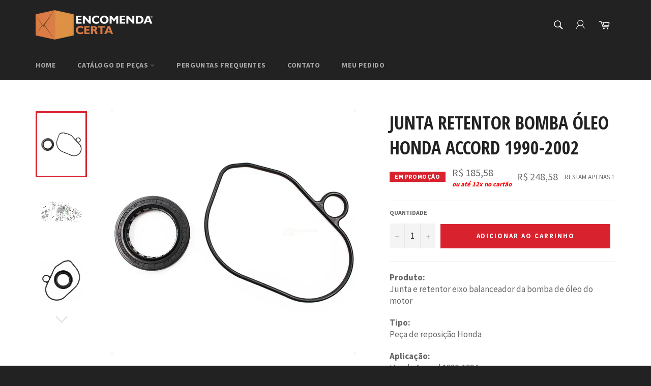

--- FILE ---
content_type: text/html; charset=utf-8
request_url: https://encomendacerta.com/products/junta-bomba-de-oleo-honda-accord-1990-2002-prelude-odyssey-acura-cl
body_size: 38191
content:
<!doctype html>
<!--[if IE 9]> <html class="ie9 no-js" lang="pt-BR"> <![endif]-->
<!--[if (gt IE 9)|!(IE)]><!--> <html class="no-js" lang="pt-BR"> <!--<![endif]-->
<head>

  <meta charset="utf-8">
  <meta http-equiv="X-UA-Compatible" content="IE=edge,chrome=1">
  <meta name="viewport" content="width=device-width,initial-scale=1">
  <meta name="theme-color" content="#222222">

  
    <link rel="shortcut icon" href="//encomendacerta.com/cdn/shop/files/logo_box_32x32.png?v=1613152672" type="image/png">
  

  <link rel="canonical" href="https://encomendacerta.com/products/junta-bomba-de-oleo-honda-accord-1990-2002-prelude-odyssey-acura-cl">
  <title>
  Junta retentor bomba óleo Honda Accord 1990-2002 &ndash; ENCOMENDA CERTA
  </title>

  
    <meta name="description" content="Produto:Junta e retentor eixo balanceador da bomba de óleo do motor Tipo:Peça de reposição Honda Aplicação:Honda Accord 1990-1994Honda Accord 2.2L 1995-1997Honda Accord 2.3L 1998-2002 Honda Prelude 1992-2001 Honda Odyssey 1995-1998 Acura CL 2.2L 1997 Acura CL 2.3L 1998-1999 Características:Acompanha junta: SimAcompanha">
  

  <!-- /snippets/social-meta-tags.liquid --><meta property="og:site_name" content="ENCOMENDA CERTA">
<meta property="og:url" content="https://encomendacerta.com/products/junta-bomba-de-oleo-honda-accord-1990-2002-prelude-odyssey-acura-cl">
<meta property="og:title" content="Junta retentor bomba óleo Honda Accord 1990-2002">
<meta property="og:type" content="product">
<meta property="og:description" content="Produto:Junta e retentor eixo balanceador da bomba de óleo do motor Tipo:Peça de reposição Honda Aplicação:Honda Accord 1990-1994Honda Accord 2.2L 1995-1997Honda Accord 2.3L 1998-2002 Honda Prelude 1992-2001 Honda Odyssey 1995-1998 Acura CL 2.2L 1997 Acura CL 2.3L 1998-1999 Características:Acompanha junta: SimAcompanha"><meta property="og:price:amount" content="185,58">
  <meta property="og:price:currency" content="BRL"><meta property="og:image" content="http://encomendacerta.com/cdn/shop/files/img01_0cac6871-0141-4c19-b3ef-a90aa601a555_1024x1024.jpg?v=1754014543"><meta property="og:image" content="http://encomendacerta.com/cdn/shop/files/img08_80362f91-6272-42fc-9713-e6bc5c0dbc70_1024x1024.jpg?v=1754014552"><meta property="og:image" content="http://encomendacerta.com/cdn/shop/files/img02_11790b8c-9cba-4d60-bba9-09a0b36d8848_1024x1024.jpg?v=1754014552">
<meta property="og:image:secure_url" content="https://encomendacerta.com/cdn/shop/files/img01_0cac6871-0141-4c19-b3ef-a90aa601a555_1024x1024.jpg?v=1754014543"><meta property="og:image:secure_url" content="https://encomendacerta.com/cdn/shop/files/img08_80362f91-6272-42fc-9713-e6bc5c0dbc70_1024x1024.jpg?v=1754014552"><meta property="og:image:secure_url" content="https://encomendacerta.com/cdn/shop/files/img02_11790b8c-9cba-4d60-bba9-09a0b36d8848_1024x1024.jpg?v=1754014552">

<meta name="twitter:site" content="@https://x.com/share?text=Tensor%20correia%20dentada%20Honda%20Accord%20V6%202003-2017&url=https://encomendacerta.com">
<meta name="twitter:card" content="summary_large_image">
<meta name="twitter:title" content="Junta retentor bomba óleo Honda Accord 1990-2002">
<meta name="twitter:description" content="Produto:Junta e retentor eixo balanceador da bomba de óleo do motor Tipo:Peça de reposição Honda Aplicação:Honda Accord 1990-1994Honda Accord 2.2L 1995-1997Honda Accord 2.3L 1998-2002 Honda Prelude 1992-2001 Honda Odyssey 1995-1998 Acura CL 2.2L 1997 Acura CL 2.3L 1998-1999 Características:Acompanha junta: SimAcompanha">


  <script>
    document.documentElement.className = document.documentElement.className.replace('no-js', 'js');
  </script>

  <link href="//encomendacerta.com/cdn/shop/t/2/assets/theme.scss.css?v=164099288849896776491767811313" rel="stylesheet" type="text/css" media="all" />
  
  
  
  <link href="//fonts.googleapis.com/css?family=Source+Sans+Pro:400,700" rel="stylesheet" type="text/css" media="all" />


  
    
    
    <link href="//fonts.googleapis.com/css?family=Open+Sans+Condensed:400,700" rel="stylesheet" type="text/css" media="all" />
  



  <script>
    window.theme = window.theme || {};

    theme.strings = {
      stockAvailable: "Restam apenas 1",
      addToCart: "Adicionar ao carrinho",
      soldOut: "Esgotado",
      unavailable: "Indisponível",
      noStockAvailable: "O item não pôde ser adicionado a seu carrinho porque não há suficiente em estoque.",
      willNotShipUntil: "Envio a partir de [date]",
      willBeInStockAfter: "Disponível a partir de [date]",
      totalCartDiscount: "Você está economizando [savings]"
    };
  </script>
  
  

  <!--[if (gt IE 9)|!(IE)]><!--><script src="//encomendacerta.com/cdn/shop/t/2/assets/vendor.js?v=106113801271224781871492700271" defer="defer"></script><!--<![endif]-->
  <!--[if lt IE 9]><script src="//encomendacerta.com/cdn/shop/t/2/assets/vendor.js?v=106113801271224781871492700271"></script><![endif]-->

  
    <script>
      window.theme = window.theme || {};
      theme.moneyFormat = "R$ {{amount_with_comma_separator}}";
    </script>
  

  <!--[if (gt IE 9)|!(IE)]><!--><script src="//encomendacerta.com/cdn/shop/t/2/assets/theme.js?v=179398654083688065371548560285" defer="defer"></script><!--<![endif]-->
  <!--[if lte IE 9]><script src="//encomendacerta.com/cdn/shop/t/2/assets/theme.js?v=179398654083688065371548560285"></script><![endif]-->

  <script>window.performance && window.performance.mark && window.performance.mark('shopify.content_for_header.start');</script><meta name="google-site-verification" content="vSqbEG2szWIOMQi_IZd5NdupXzBXVdFYyryKs7uuA6s">
<meta id="shopify-digital-wallet" name="shopify-digital-wallet" content="/19407495/digital_wallets/dialog">
<link rel="alternate" type="application/json+oembed" href="https://encomendacerta.com/products/junta-bomba-de-oleo-honda-accord-1990-2002-prelude-odyssey-acura-cl.oembed">
<script async="async" src="/checkouts/internal/preloads.js?locale=pt-BR"></script>
<script id="shopify-features" type="application/json">{"accessToken":"6eb597c7ecd29536fa7ce80da447e9a7","betas":["rich-media-storefront-analytics"],"domain":"encomendacerta.com","predictiveSearch":true,"shopId":19407495,"locale":"pt-br"}</script>
<script>var Shopify = Shopify || {};
Shopify.shop = "encomendacerta-com.myshopify.com";
Shopify.locale = "pt-BR";
Shopify.currency = {"active":"BRL","rate":"1.0"};
Shopify.country = "BR";
Shopify.theme = {"name":"Venture","id":153130571,"schema_name":"Venture","schema_version":"2.0.5","theme_store_id":775,"role":"main"};
Shopify.theme.handle = "null";
Shopify.theme.style = {"id":null,"handle":null};
Shopify.cdnHost = "encomendacerta.com/cdn";
Shopify.routes = Shopify.routes || {};
Shopify.routes.root = "/";</script>
<script type="module">!function(o){(o.Shopify=o.Shopify||{}).modules=!0}(window);</script>
<script>!function(o){function n(){var o=[];function n(){o.push(Array.prototype.slice.apply(arguments))}return n.q=o,n}var t=o.Shopify=o.Shopify||{};t.loadFeatures=n(),t.autoloadFeatures=n()}(window);</script>
<script id="shop-js-analytics" type="application/json">{"pageType":"product"}</script>
<script defer="defer" async type="module" src="//encomendacerta.com/cdn/shopifycloud/shop-js/modules/v2/client.init-shop-cart-sync_Rd2MozZh.pt-BR.esm.js"></script>
<script defer="defer" async type="module" src="//encomendacerta.com/cdn/shopifycloud/shop-js/modules/v2/chunk.common_Bl7cq5VU.esm.js"></script>
<script type="module">
  await import("//encomendacerta.com/cdn/shopifycloud/shop-js/modules/v2/client.init-shop-cart-sync_Rd2MozZh.pt-BR.esm.js");
await import("//encomendacerta.com/cdn/shopifycloud/shop-js/modules/v2/chunk.common_Bl7cq5VU.esm.js");

  window.Shopify.SignInWithShop?.initShopCartSync?.({"fedCMEnabled":true,"windoidEnabled":true});

</script>
<script id="__st">var __st={"a":19407495,"offset":-10800,"reqid":"f74078ac-1a85-4752-9553-7c407feb07ec-1768827305","pageurl":"encomendacerta.com\/products\/junta-bomba-de-oleo-honda-accord-1990-2002-prelude-odyssey-acura-cl","u":"dbe13c3b7d60","p":"product","rtyp":"product","rid":7989652586775};</script>
<script>window.ShopifyPaypalV4VisibilityTracking = true;</script>
<script id="captcha-bootstrap">!function(){'use strict';const t='contact',e='account',n='new_comment',o=[[t,t],['blogs',n],['comments',n],[t,'customer']],c=[[e,'customer_login'],[e,'guest_login'],[e,'recover_customer_password'],[e,'create_customer']],r=t=>t.map((([t,e])=>`form[action*='/${t}']:not([data-nocaptcha='true']) input[name='form_type'][value='${e}']`)).join(','),a=t=>()=>t?[...document.querySelectorAll(t)].map((t=>t.form)):[];function s(){const t=[...o],e=r(t);return a(e)}const i='password',u='form_key',d=['recaptcha-v3-token','g-recaptcha-response','h-captcha-response',i],f=()=>{try{return window.sessionStorage}catch{return}},m='__shopify_v',_=t=>t.elements[u];function p(t,e,n=!1){try{const o=window.sessionStorage,c=JSON.parse(o.getItem(e)),{data:r}=function(t){const{data:e,action:n}=t;return t[m]||n?{data:e,action:n}:{data:t,action:n}}(c);for(const[e,n]of Object.entries(r))t.elements[e]&&(t.elements[e].value=n);n&&o.removeItem(e)}catch(o){console.error('form repopulation failed',{error:o})}}const l='form_type',E='cptcha';function T(t){t.dataset[E]=!0}const w=window,h=w.document,L='Shopify',v='ce_forms',y='captcha';let A=!1;((t,e)=>{const n=(g='f06e6c50-85a8-45c8-87d0-21a2b65856fe',I='https://cdn.shopify.com/shopifycloud/storefront-forms-hcaptcha/ce_storefront_forms_captcha_hcaptcha.v1.5.2.iife.js',D={infoText:'Protegido por hCaptcha',privacyText:'Privacidade',termsText:'Termos'},(t,e,n)=>{const o=w[L][v],c=o.bindForm;if(c)return c(t,g,e,D).then(n);var r;o.q.push([[t,g,e,D],n]),r=I,A||(h.body.append(Object.assign(h.createElement('script'),{id:'captcha-provider',async:!0,src:r})),A=!0)});var g,I,D;w[L]=w[L]||{},w[L][v]=w[L][v]||{},w[L][v].q=[],w[L][y]=w[L][y]||{},w[L][y].protect=function(t,e){n(t,void 0,e),T(t)},Object.freeze(w[L][y]),function(t,e,n,w,h,L){const[v,y,A,g]=function(t,e,n){const i=e?o:[],u=t?c:[],d=[...i,...u],f=r(d),m=r(i),_=r(d.filter((([t,e])=>n.includes(e))));return[a(f),a(m),a(_),s()]}(w,h,L),I=t=>{const e=t.target;return e instanceof HTMLFormElement?e:e&&e.form},D=t=>v().includes(t);t.addEventListener('submit',(t=>{const e=I(t);if(!e)return;const n=D(e)&&!e.dataset.hcaptchaBound&&!e.dataset.recaptchaBound,o=_(e),c=g().includes(e)&&(!o||!o.value);(n||c)&&t.preventDefault(),c&&!n&&(function(t){try{if(!f())return;!function(t){const e=f();if(!e)return;const n=_(t);if(!n)return;const o=n.value;o&&e.removeItem(o)}(t);const e=Array.from(Array(32),(()=>Math.random().toString(36)[2])).join('');!function(t,e){_(t)||t.append(Object.assign(document.createElement('input'),{type:'hidden',name:u})),t.elements[u].value=e}(t,e),function(t,e){const n=f();if(!n)return;const o=[...t.querySelectorAll(`input[type='${i}']`)].map((({name:t})=>t)),c=[...d,...o],r={};for(const[a,s]of new FormData(t).entries())c.includes(a)||(r[a]=s);n.setItem(e,JSON.stringify({[m]:1,action:t.action,data:r}))}(t,e)}catch(e){console.error('failed to persist form',e)}}(e),e.submit())}));const S=(t,e)=>{t&&!t.dataset[E]&&(n(t,e.some((e=>e===t))),T(t))};for(const o of['focusin','change'])t.addEventListener(o,(t=>{const e=I(t);D(e)&&S(e,y())}));const B=e.get('form_key'),M=e.get(l),P=B&&M;t.addEventListener('DOMContentLoaded',(()=>{const t=y();if(P)for(const e of t)e.elements[l].value===M&&p(e,B);[...new Set([...A(),...v().filter((t=>'true'===t.dataset.shopifyCaptcha))])].forEach((e=>S(e,t)))}))}(h,new URLSearchParams(w.location.search),n,t,e,['guest_login'])})(!0,!0)}();</script>
<script integrity="sha256-4kQ18oKyAcykRKYeNunJcIwy7WH5gtpwJnB7kiuLZ1E=" data-source-attribution="shopify.loadfeatures" defer="defer" src="//encomendacerta.com/cdn/shopifycloud/storefront/assets/storefront/load_feature-a0a9edcb.js" crossorigin="anonymous"></script>
<script data-source-attribution="shopify.dynamic_checkout.dynamic.init">var Shopify=Shopify||{};Shopify.PaymentButton=Shopify.PaymentButton||{isStorefrontPortableWallets:!0,init:function(){window.Shopify.PaymentButton.init=function(){};var t=document.createElement("script");t.src="https://encomendacerta.com/cdn/shopifycloud/portable-wallets/latest/portable-wallets.pt-br.js",t.type="module",document.head.appendChild(t)}};
</script>
<script data-source-attribution="shopify.dynamic_checkout.buyer_consent">
  function portableWalletsHideBuyerConsent(e){var t=document.getElementById("shopify-buyer-consent"),n=document.getElementById("shopify-subscription-policy-button");t&&n&&(t.classList.add("hidden"),t.setAttribute("aria-hidden","true"),n.removeEventListener("click",e))}function portableWalletsShowBuyerConsent(e){var t=document.getElementById("shopify-buyer-consent"),n=document.getElementById("shopify-subscription-policy-button");t&&n&&(t.classList.remove("hidden"),t.removeAttribute("aria-hidden"),n.addEventListener("click",e))}window.Shopify?.PaymentButton&&(window.Shopify.PaymentButton.hideBuyerConsent=portableWalletsHideBuyerConsent,window.Shopify.PaymentButton.showBuyerConsent=portableWalletsShowBuyerConsent);
</script>
<script>
  function portableWalletsCleanup(e){e&&e.src&&console.error("Failed to load portable wallets script "+e.src);var t=document.querySelectorAll("shopify-accelerated-checkout .shopify-payment-button__skeleton, shopify-accelerated-checkout-cart .wallet-cart-button__skeleton"),e=document.getElementById("shopify-buyer-consent");for(let e=0;e<t.length;e++)t[e].remove();e&&e.remove()}function portableWalletsNotLoadedAsModule(e){e instanceof ErrorEvent&&"string"==typeof e.message&&e.message.includes("import.meta")&&"string"==typeof e.filename&&e.filename.includes("portable-wallets")&&(window.removeEventListener("error",portableWalletsNotLoadedAsModule),window.Shopify.PaymentButton.failedToLoad=e,"loading"===document.readyState?document.addEventListener("DOMContentLoaded",window.Shopify.PaymentButton.init):window.Shopify.PaymentButton.init())}window.addEventListener("error",portableWalletsNotLoadedAsModule);
</script>

<script type="module" src="https://encomendacerta.com/cdn/shopifycloud/portable-wallets/latest/portable-wallets.pt-br.js" onError="portableWalletsCleanup(this)" crossorigin="anonymous"></script>
<script nomodule>
  document.addEventListener("DOMContentLoaded", portableWalletsCleanup);
</script>

<link id="shopify-accelerated-checkout-styles" rel="stylesheet" media="screen" href="https://encomendacerta.com/cdn/shopifycloud/portable-wallets/latest/accelerated-checkout-backwards-compat.css" crossorigin="anonymous">
<style id="shopify-accelerated-checkout-cart">
        #shopify-buyer-consent {
  margin-top: 1em;
  display: inline-block;
  width: 100%;
}

#shopify-buyer-consent.hidden {
  display: none;
}

#shopify-subscription-policy-button {
  background: none;
  border: none;
  padding: 0;
  text-decoration: underline;
  font-size: inherit;
  cursor: pointer;
}

#shopify-subscription-policy-button::before {
  box-shadow: none;
}

      </style>

<script>window.performance && window.performance.mark && window.performance.mark('shopify.content_for_header.end');</script>

  <!-- HTML VERIFICAÇÃO GOOGLE MERCHANTS -->
    <meta name="google-site-verification" content="BS8kES-kjf2dQxgNta4kA_exndmmML312jeyvyZUEqg" />
  <!-- HTML VERIFICAÇÃO GOOGLE MERCHANTS -->
  
<script src="https://cdn.shopify.com/extensions/019bd350-2b18-7c41-a29b-2adf9ca1d7c5/ea-sticky-add-to-cart-bar-3721/assets/main-ea-sticky-cart.js" type="text/javascript" defer="defer"></script>
<link href="https://cdn.shopify.com/extensions/019bd350-2b18-7c41-a29b-2adf9ca1d7c5/ea-sticky-add-to-cart-bar-3721/assets/main-ea-sticky-cart.css" rel="stylesheet" type="text/css" media="all">
<script src="https://cdn.shopify.com/extensions/019bb19b-97cd-7cb8-a12e-d866b0ee3716/avada-app-147/assets/chatty.js" type="text/javascript" defer="defer"></script>
<link href="https://monorail-edge.shopifysvc.com" rel="dns-prefetch">
<script>(function(){if ("sendBeacon" in navigator && "performance" in window) {try {var session_token_from_headers = performance.getEntriesByType('navigation')[0].serverTiming.find(x => x.name == '_s').description;} catch {var session_token_from_headers = undefined;}var session_cookie_matches = document.cookie.match(/_shopify_s=([^;]*)/);var session_token_from_cookie = session_cookie_matches && session_cookie_matches.length === 2 ? session_cookie_matches[1] : "";var session_token = session_token_from_headers || session_token_from_cookie || "";function handle_abandonment_event(e) {var entries = performance.getEntries().filter(function(entry) {return /monorail-edge.shopifysvc.com/.test(entry.name);});if (!window.abandonment_tracked && entries.length === 0) {window.abandonment_tracked = true;var currentMs = Date.now();var navigation_start = performance.timing.navigationStart;var payload = {shop_id: 19407495,url: window.location.href,navigation_start,duration: currentMs - navigation_start,session_token,page_type: "product"};window.navigator.sendBeacon("https://monorail-edge.shopifysvc.com/v1/produce", JSON.stringify({schema_id: "online_store_buyer_site_abandonment/1.1",payload: payload,metadata: {event_created_at_ms: currentMs,event_sent_at_ms: currentMs}}));}}window.addEventListener('pagehide', handle_abandonment_event);}}());</script>
<script id="web-pixels-manager-setup">(function e(e,d,r,n,o){if(void 0===o&&(o={}),!Boolean(null===(a=null===(i=window.Shopify)||void 0===i?void 0:i.analytics)||void 0===a?void 0:a.replayQueue)){var i,a;window.Shopify=window.Shopify||{};var t=window.Shopify;t.analytics=t.analytics||{};var s=t.analytics;s.replayQueue=[],s.publish=function(e,d,r){return s.replayQueue.push([e,d,r]),!0};try{self.performance.mark("wpm:start")}catch(e){}var l=function(){var e={modern:/Edge?\/(1{2}[4-9]|1[2-9]\d|[2-9]\d{2}|\d{4,})\.\d+(\.\d+|)|Firefox\/(1{2}[4-9]|1[2-9]\d|[2-9]\d{2}|\d{4,})\.\d+(\.\d+|)|Chrom(ium|e)\/(9{2}|\d{3,})\.\d+(\.\d+|)|(Maci|X1{2}).+ Version\/(15\.\d+|(1[6-9]|[2-9]\d|\d{3,})\.\d+)([,.]\d+|)( \(\w+\)|)( Mobile\/\w+|) Safari\/|Chrome.+OPR\/(9{2}|\d{3,})\.\d+\.\d+|(CPU[ +]OS|iPhone[ +]OS|CPU[ +]iPhone|CPU IPhone OS|CPU iPad OS)[ +]+(15[._]\d+|(1[6-9]|[2-9]\d|\d{3,})[._]\d+)([._]\d+|)|Android:?[ /-](13[3-9]|1[4-9]\d|[2-9]\d{2}|\d{4,})(\.\d+|)(\.\d+|)|Android.+Firefox\/(13[5-9]|1[4-9]\d|[2-9]\d{2}|\d{4,})\.\d+(\.\d+|)|Android.+Chrom(ium|e)\/(13[3-9]|1[4-9]\d|[2-9]\d{2}|\d{4,})\.\d+(\.\d+|)|SamsungBrowser\/([2-9]\d|\d{3,})\.\d+/,legacy:/Edge?\/(1[6-9]|[2-9]\d|\d{3,})\.\d+(\.\d+|)|Firefox\/(5[4-9]|[6-9]\d|\d{3,})\.\d+(\.\d+|)|Chrom(ium|e)\/(5[1-9]|[6-9]\d|\d{3,})\.\d+(\.\d+|)([\d.]+$|.*Safari\/(?![\d.]+ Edge\/[\d.]+$))|(Maci|X1{2}).+ Version\/(10\.\d+|(1[1-9]|[2-9]\d|\d{3,})\.\d+)([,.]\d+|)( \(\w+\)|)( Mobile\/\w+|) Safari\/|Chrome.+OPR\/(3[89]|[4-9]\d|\d{3,})\.\d+\.\d+|(CPU[ +]OS|iPhone[ +]OS|CPU[ +]iPhone|CPU IPhone OS|CPU iPad OS)[ +]+(10[._]\d+|(1[1-9]|[2-9]\d|\d{3,})[._]\d+)([._]\d+|)|Android:?[ /-](13[3-9]|1[4-9]\d|[2-9]\d{2}|\d{4,})(\.\d+|)(\.\d+|)|Mobile Safari.+OPR\/([89]\d|\d{3,})\.\d+\.\d+|Android.+Firefox\/(13[5-9]|1[4-9]\d|[2-9]\d{2}|\d{4,})\.\d+(\.\d+|)|Android.+Chrom(ium|e)\/(13[3-9]|1[4-9]\d|[2-9]\d{2}|\d{4,})\.\d+(\.\d+|)|Android.+(UC? ?Browser|UCWEB|U3)[ /]?(15\.([5-9]|\d{2,})|(1[6-9]|[2-9]\d|\d{3,})\.\d+)\.\d+|SamsungBrowser\/(5\.\d+|([6-9]|\d{2,})\.\d+)|Android.+MQ{2}Browser\/(14(\.(9|\d{2,})|)|(1[5-9]|[2-9]\d|\d{3,})(\.\d+|))(\.\d+|)|K[Aa][Ii]OS\/(3\.\d+|([4-9]|\d{2,})\.\d+)(\.\d+|)/},d=e.modern,r=e.legacy,n=navigator.userAgent;return n.match(d)?"modern":n.match(r)?"legacy":"unknown"}(),u="modern"===l?"modern":"legacy",c=(null!=n?n:{modern:"",legacy:""})[u],f=function(e){return[e.baseUrl,"/wpm","/b",e.hashVersion,"modern"===e.buildTarget?"m":"l",".js"].join("")}({baseUrl:d,hashVersion:r,buildTarget:u}),m=function(e){var d=e.version,r=e.bundleTarget,n=e.surface,o=e.pageUrl,i=e.monorailEndpoint;return{emit:function(e){var a=e.status,t=e.errorMsg,s=(new Date).getTime(),l=JSON.stringify({metadata:{event_sent_at_ms:s},events:[{schema_id:"web_pixels_manager_load/3.1",payload:{version:d,bundle_target:r,page_url:o,status:a,surface:n,error_msg:t},metadata:{event_created_at_ms:s}}]});if(!i)return console&&console.warn&&console.warn("[Web Pixels Manager] No Monorail endpoint provided, skipping logging."),!1;try{return self.navigator.sendBeacon.bind(self.navigator)(i,l)}catch(e){}var u=new XMLHttpRequest;try{return u.open("POST",i,!0),u.setRequestHeader("Content-Type","text/plain"),u.send(l),!0}catch(e){return console&&console.warn&&console.warn("[Web Pixels Manager] Got an unhandled error while logging to Monorail."),!1}}}}({version:r,bundleTarget:l,surface:e.surface,pageUrl:self.location.href,monorailEndpoint:e.monorailEndpoint});try{o.browserTarget=l,function(e){var d=e.src,r=e.async,n=void 0===r||r,o=e.onload,i=e.onerror,a=e.sri,t=e.scriptDataAttributes,s=void 0===t?{}:t,l=document.createElement("script"),u=document.querySelector("head"),c=document.querySelector("body");if(l.async=n,l.src=d,a&&(l.integrity=a,l.crossOrigin="anonymous"),s)for(var f in s)if(Object.prototype.hasOwnProperty.call(s,f))try{l.dataset[f]=s[f]}catch(e){}if(o&&l.addEventListener("load",o),i&&l.addEventListener("error",i),u)u.appendChild(l);else{if(!c)throw new Error("Did not find a head or body element to append the script");c.appendChild(l)}}({src:f,async:!0,onload:function(){if(!function(){var e,d;return Boolean(null===(d=null===(e=window.Shopify)||void 0===e?void 0:e.analytics)||void 0===d?void 0:d.initialized)}()){var d=window.webPixelsManager.init(e)||void 0;if(d){var r=window.Shopify.analytics;r.replayQueue.forEach((function(e){var r=e[0],n=e[1],o=e[2];d.publishCustomEvent(r,n,o)})),r.replayQueue=[],r.publish=d.publishCustomEvent,r.visitor=d.visitor,r.initialized=!0}}},onerror:function(){return m.emit({status:"failed",errorMsg:"".concat(f," has failed to load")})},sri:function(e){var d=/^sha384-[A-Za-z0-9+/=]+$/;return"string"==typeof e&&d.test(e)}(c)?c:"",scriptDataAttributes:o}),m.emit({status:"loading"})}catch(e){m.emit({status:"failed",errorMsg:(null==e?void 0:e.message)||"Unknown error"})}}})({shopId: 19407495,storefrontBaseUrl: "https://encomendacerta.com",extensionsBaseUrl: "https://extensions.shopifycdn.com/cdn/shopifycloud/web-pixels-manager",monorailEndpoint: "https://monorail-edge.shopifysvc.com/unstable/produce_batch",surface: "storefront-renderer",enabledBetaFlags: ["2dca8a86"],webPixelsConfigList: [{"id":"1953497367","configuration":"{\"description\":\"Chatty conversion tracking pixel\",\"shopId\":\"8vfVAHRNi5c0Dga3vF2L\"}","eventPayloadVersion":"v1","runtimeContext":"STRICT","scriptVersion":"13ac37025cff8583d58d6f1e51d29e4b","type":"APP","apiClientId":6641085,"privacyPurposes":["ANALYTICS"],"dataSharingAdjustments":{"protectedCustomerApprovalScopes":["read_customer_address","read_customer_email","read_customer_name","read_customer_personal_data","read_customer_phone"]}},{"id":"957972759","configuration":"{\"config\":\"{\\\"pixel_id\\\":\\\"G-L2VZGQWR41\\\",\\\"target_country\\\":\\\"BR\\\",\\\"gtag_events\\\":[{\\\"type\\\":\\\"search\\\",\\\"action_label\\\":\\\"G-L2VZGQWR41\\\"},{\\\"type\\\":\\\"begin_checkout\\\",\\\"action_label\\\":\\\"G-L2VZGQWR41\\\"},{\\\"type\\\":\\\"view_item\\\",\\\"action_label\\\":[\\\"G-L2VZGQWR41\\\",\\\"MC-T4Q7JYME2B\\\"]},{\\\"type\\\":\\\"purchase\\\",\\\"action_label\\\":[\\\"G-L2VZGQWR41\\\",\\\"MC-T4Q7JYME2B\\\"]},{\\\"type\\\":\\\"page_view\\\",\\\"action_label\\\":[\\\"G-L2VZGQWR41\\\",\\\"MC-T4Q7JYME2B\\\"]},{\\\"type\\\":\\\"add_payment_info\\\",\\\"action_label\\\":\\\"G-L2VZGQWR41\\\"},{\\\"type\\\":\\\"add_to_cart\\\",\\\"action_label\\\":\\\"G-L2VZGQWR41\\\"}],\\\"enable_monitoring_mode\\\":false}\"}","eventPayloadVersion":"v1","runtimeContext":"OPEN","scriptVersion":"b2a88bafab3e21179ed38636efcd8a93","type":"APP","apiClientId":1780363,"privacyPurposes":[],"dataSharingAdjustments":{"protectedCustomerApprovalScopes":["read_customer_address","read_customer_email","read_customer_name","read_customer_personal_data","read_customer_phone"]}},{"id":"457802007","configuration":"{\"endpoint\":\"https:\\\/\\\/api.parcelpanel.com\",\"debugMode\":\"false\"}","eventPayloadVersion":"v1","runtimeContext":"STRICT","scriptVersion":"f2b9a7bfa08fd9028733e48bf62dd9f1","type":"APP","apiClientId":2681387,"privacyPurposes":["ANALYTICS"],"dataSharingAdjustments":{"protectedCustomerApprovalScopes":["read_customer_address","read_customer_email","read_customer_name","read_customer_personal_data","read_customer_phone"]}},{"id":"299139351","configuration":"{\"pixel_id\":\"1305601903147796\",\"pixel_type\":\"facebook_pixel\",\"metaapp_system_user_token\":\"-\"}","eventPayloadVersion":"v1","runtimeContext":"OPEN","scriptVersion":"ca16bc87fe92b6042fbaa3acc2fbdaa6","type":"APP","apiClientId":2329312,"privacyPurposes":["ANALYTICS","MARKETING","SALE_OF_DATA"],"dataSharingAdjustments":{"protectedCustomerApprovalScopes":["read_customer_address","read_customer_email","read_customer_name","read_customer_personal_data","read_customer_phone"]}},{"id":"132055319","eventPayloadVersion":"v1","runtimeContext":"LAX","scriptVersion":"1","type":"CUSTOM","privacyPurposes":["MARKETING"],"name":"Meta pixel (migrated)"},{"id":"shopify-app-pixel","configuration":"{}","eventPayloadVersion":"v1","runtimeContext":"STRICT","scriptVersion":"0450","apiClientId":"shopify-pixel","type":"APP","privacyPurposes":["ANALYTICS","MARKETING"]},{"id":"shopify-custom-pixel","eventPayloadVersion":"v1","runtimeContext":"LAX","scriptVersion":"0450","apiClientId":"shopify-pixel","type":"CUSTOM","privacyPurposes":["ANALYTICS","MARKETING"]}],isMerchantRequest: false,initData: {"shop":{"name":"ENCOMENDA CERTA","paymentSettings":{"currencyCode":"BRL"},"myshopifyDomain":"encomendacerta-com.myshopify.com","countryCode":"BR","storefrontUrl":"https:\/\/encomendacerta.com"},"customer":null,"cart":null,"checkout":null,"productVariants":[{"price":{"amount":185.58,"currencyCode":"BRL"},"product":{"title":"Junta retentor bomba óleo Honda Accord 1990-2002","vendor":"Estoque Local","id":"7989652586775","untranslatedTitle":"Junta retentor bomba óleo Honda Accord 1990-2002","url":"\/products\/junta-bomba-de-oleo-honda-accord-1990-2002-prelude-odyssey-acura-cl","type":"Auto Peças"},"id":"43707240481047","image":{"src":"\/\/encomendacerta.com\/cdn\/shop\/files\/img01_0cac6871-0141-4c19-b3ef-a90aa601a555.jpg?v=1754014543"},"sku":"KIT15114PT0","title":"Default Title","untranslatedTitle":"Default Title"}],"purchasingCompany":null},},"https://encomendacerta.com/cdn","fcfee988w5aeb613cpc8e4bc33m6693e112",{"modern":"","legacy":""},{"shopId":"19407495","storefrontBaseUrl":"https:\/\/encomendacerta.com","extensionBaseUrl":"https:\/\/extensions.shopifycdn.com\/cdn\/shopifycloud\/web-pixels-manager","surface":"storefront-renderer","enabledBetaFlags":"[\"2dca8a86\"]","isMerchantRequest":"false","hashVersion":"fcfee988w5aeb613cpc8e4bc33m6693e112","publish":"custom","events":"[[\"page_viewed\",{}],[\"product_viewed\",{\"productVariant\":{\"price\":{\"amount\":185.58,\"currencyCode\":\"BRL\"},\"product\":{\"title\":\"Junta retentor bomba óleo Honda Accord 1990-2002\",\"vendor\":\"Estoque Local\",\"id\":\"7989652586775\",\"untranslatedTitle\":\"Junta retentor bomba óleo Honda Accord 1990-2002\",\"url\":\"\/products\/junta-bomba-de-oleo-honda-accord-1990-2002-prelude-odyssey-acura-cl\",\"type\":\"Auto Peças\"},\"id\":\"43707240481047\",\"image\":{\"src\":\"\/\/encomendacerta.com\/cdn\/shop\/files\/img01_0cac6871-0141-4c19-b3ef-a90aa601a555.jpg?v=1754014543\"},\"sku\":\"KIT15114PT0\",\"title\":\"Default Title\",\"untranslatedTitle\":\"Default Title\"}}]]"});</script><script>
  window.ShopifyAnalytics = window.ShopifyAnalytics || {};
  window.ShopifyAnalytics.meta = window.ShopifyAnalytics.meta || {};
  window.ShopifyAnalytics.meta.currency = 'BRL';
  var meta = {"product":{"id":7989652586775,"gid":"gid:\/\/shopify\/Product\/7989652586775","vendor":"Estoque Local","type":"Auto Peças","handle":"junta-bomba-de-oleo-honda-accord-1990-2002-prelude-odyssey-acura-cl","variants":[{"id":43707240481047,"price":18558,"name":"Junta retentor bomba óleo Honda Accord 1990-2002","public_title":null,"sku":"KIT15114PT0"}],"remote":false},"page":{"pageType":"product","resourceType":"product","resourceId":7989652586775,"requestId":"f74078ac-1a85-4752-9553-7c407feb07ec-1768827305"}};
  for (var attr in meta) {
    window.ShopifyAnalytics.meta[attr] = meta[attr];
  }
</script>
<script class="analytics">
  (function () {
    var customDocumentWrite = function(content) {
      var jquery = null;

      if (window.jQuery) {
        jquery = window.jQuery;
      } else if (window.Checkout && window.Checkout.$) {
        jquery = window.Checkout.$;
      }

      if (jquery) {
        jquery('body').append(content);
      }
    };

    var hasLoggedConversion = function(token) {
      if (token) {
        return document.cookie.indexOf('loggedConversion=' + token) !== -1;
      }
      return false;
    }

    var setCookieIfConversion = function(token) {
      if (token) {
        var twoMonthsFromNow = new Date(Date.now());
        twoMonthsFromNow.setMonth(twoMonthsFromNow.getMonth() + 2);

        document.cookie = 'loggedConversion=' + token + '; expires=' + twoMonthsFromNow;
      }
    }

    var trekkie = window.ShopifyAnalytics.lib = window.trekkie = window.trekkie || [];
    if (trekkie.integrations) {
      return;
    }
    trekkie.methods = [
      'identify',
      'page',
      'ready',
      'track',
      'trackForm',
      'trackLink'
    ];
    trekkie.factory = function(method) {
      return function() {
        var args = Array.prototype.slice.call(arguments);
        args.unshift(method);
        trekkie.push(args);
        return trekkie;
      };
    };
    for (var i = 0; i < trekkie.methods.length; i++) {
      var key = trekkie.methods[i];
      trekkie[key] = trekkie.factory(key);
    }
    trekkie.load = function(config) {
      trekkie.config = config || {};
      trekkie.config.initialDocumentCookie = document.cookie;
      var first = document.getElementsByTagName('script')[0];
      var script = document.createElement('script');
      script.type = 'text/javascript';
      script.onerror = function(e) {
        var scriptFallback = document.createElement('script');
        scriptFallback.type = 'text/javascript';
        scriptFallback.onerror = function(error) {
                var Monorail = {
      produce: function produce(monorailDomain, schemaId, payload) {
        var currentMs = new Date().getTime();
        var event = {
          schema_id: schemaId,
          payload: payload,
          metadata: {
            event_created_at_ms: currentMs,
            event_sent_at_ms: currentMs
          }
        };
        return Monorail.sendRequest("https://" + monorailDomain + "/v1/produce", JSON.stringify(event));
      },
      sendRequest: function sendRequest(endpointUrl, payload) {
        // Try the sendBeacon API
        if (window && window.navigator && typeof window.navigator.sendBeacon === 'function' && typeof window.Blob === 'function' && !Monorail.isIos12()) {
          var blobData = new window.Blob([payload], {
            type: 'text/plain'
          });

          if (window.navigator.sendBeacon(endpointUrl, blobData)) {
            return true;
          } // sendBeacon was not successful

        } // XHR beacon

        var xhr = new XMLHttpRequest();

        try {
          xhr.open('POST', endpointUrl);
          xhr.setRequestHeader('Content-Type', 'text/plain');
          xhr.send(payload);
        } catch (e) {
          console.log(e);
        }

        return false;
      },
      isIos12: function isIos12() {
        return window.navigator.userAgent.lastIndexOf('iPhone; CPU iPhone OS 12_') !== -1 || window.navigator.userAgent.lastIndexOf('iPad; CPU OS 12_') !== -1;
      }
    };
    Monorail.produce('monorail-edge.shopifysvc.com',
      'trekkie_storefront_load_errors/1.1',
      {shop_id: 19407495,
      theme_id: 153130571,
      app_name: "storefront",
      context_url: window.location.href,
      source_url: "//encomendacerta.com/cdn/s/trekkie.storefront.cd680fe47e6c39ca5d5df5f0a32d569bc48c0f27.min.js"});

        };
        scriptFallback.async = true;
        scriptFallback.src = '//encomendacerta.com/cdn/s/trekkie.storefront.cd680fe47e6c39ca5d5df5f0a32d569bc48c0f27.min.js';
        first.parentNode.insertBefore(scriptFallback, first);
      };
      script.async = true;
      script.src = '//encomendacerta.com/cdn/s/trekkie.storefront.cd680fe47e6c39ca5d5df5f0a32d569bc48c0f27.min.js';
      first.parentNode.insertBefore(script, first);
    };
    trekkie.load(
      {"Trekkie":{"appName":"storefront","development":false,"defaultAttributes":{"shopId":19407495,"isMerchantRequest":null,"themeId":153130571,"themeCityHash":"3656130895641154806","contentLanguage":"pt-BR","currency":"BRL","eventMetadataId":"4ec742d4-1cb4-48b8-8258-b1ccbdcc4027"},"isServerSideCookieWritingEnabled":true,"monorailRegion":"shop_domain","enabledBetaFlags":["65f19447"]},"Session Attribution":{},"S2S":{"facebookCapiEnabled":false,"source":"trekkie-storefront-renderer","apiClientId":580111}}
    );

    var loaded = false;
    trekkie.ready(function() {
      if (loaded) return;
      loaded = true;

      window.ShopifyAnalytics.lib = window.trekkie;

      var originalDocumentWrite = document.write;
      document.write = customDocumentWrite;
      try { window.ShopifyAnalytics.merchantGoogleAnalytics.call(this); } catch(error) {};
      document.write = originalDocumentWrite;

      window.ShopifyAnalytics.lib.page(null,{"pageType":"product","resourceType":"product","resourceId":7989652586775,"requestId":"f74078ac-1a85-4752-9553-7c407feb07ec-1768827305","shopifyEmitted":true});

      var match = window.location.pathname.match(/checkouts\/(.+)\/(thank_you|post_purchase)/)
      var token = match? match[1]: undefined;
      if (!hasLoggedConversion(token)) {
        setCookieIfConversion(token);
        window.ShopifyAnalytics.lib.track("Viewed Product",{"currency":"BRL","variantId":43707240481047,"productId":7989652586775,"productGid":"gid:\/\/shopify\/Product\/7989652586775","name":"Junta retentor bomba óleo Honda Accord 1990-2002","price":"185.58","sku":"KIT15114PT0","brand":"Estoque Local","variant":null,"category":"Auto Peças","nonInteraction":true,"remote":false},undefined,undefined,{"shopifyEmitted":true});
      window.ShopifyAnalytics.lib.track("monorail:\/\/trekkie_storefront_viewed_product\/1.1",{"currency":"BRL","variantId":43707240481047,"productId":7989652586775,"productGid":"gid:\/\/shopify\/Product\/7989652586775","name":"Junta retentor bomba óleo Honda Accord 1990-2002","price":"185.58","sku":"KIT15114PT0","brand":"Estoque Local","variant":null,"category":"Auto Peças","nonInteraction":true,"remote":false,"referer":"https:\/\/encomendacerta.com\/products\/junta-bomba-de-oleo-honda-accord-1990-2002-prelude-odyssey-acura-cl"});
      }
    });


        var eventsListenerScript = document.createElement('script');
        eventsListenerScript.async = true;
        eventsListenerScript.src = "//encomendacerta.com/cdn/shopifycloud/storefront/assets/shop_events_listener-3da45d37.js";
        document.getElementsByTagName('head')[0].appendChild(eventsListenerScript);

})();</script>
  <script>
  if (!window.ga || (window.ga && typeof window.ga !== 'function')) {
    window.ga = function ga() {
      (window.ga.q = window.ga.q || []).push(arguments);
      if (window.Shopify && window.Shopify.analytics && typeof window.Shopify.analytics.publish === 'function') {
        window.Shopify.analytics.publish("ga_stub_called", {}, {sendTo: "google_osp_migration"});
      }
      console.error("Shopify's Google Analytics stub called with:", Array.from(arguments), "\nSee https://help.shopify.com/manual/promoting-marketing/pixels/pixel-migration#google for more information.");
    };
    if (window.Shopify && window.Shopify.analytics && typeof window.Shopify.analytics.publish === 'function') {
      window.Shopify.analytics.publish("ga_stub_initialized", {}, {sendTo: "google_osp_migration"});
    }
  }
</script>
<script
  defer
  src="https://encomendacerta.com/cdn/shopifycloud/perf-kit/shopify-perf-kit-3.0.4.min.js"
  data-application="storefront-renderer"
  data-shop-id="19407495"
  data-render-region="gcp-us-central1"
  data-page-type="product"
  data-theme-instance-id="153130571"
  data-theme-name="Venture"
  data-theme-version="2.0.5"
  data-monorail-region="shop_domain"
  data-resource-timing-sampling-rate="10"
  data-shs="true"
  data-shs-beacon="true"
  data-shs-export-with-fetch="true"
  data-shs-logs-sample-rate="1"
  data-shs-beacon-endpoint="https://encomendacerta.com/api/collect"
></script>
</head>

<body class="template-product" >

  <a class="in-page-link visually-hidden skip-link" href="#MainContent">
    Pular para o Conteúdo
  </a>

  <div id="shopify-section-header" class="shopify-section"><style>
.site-header__logo img {
  max-width: 230px;
}
</style>

<div id="NavDrawer" class="drawer drawer--left">
  <div class="drawer__inner">
    <form action="/search" method="get" class="drawer__search" role="search">
      <input type="search" name="q" placeholder="Buscar" aria-label="Buscar" class="drawer__search-input">

      <button type="submit" class="text-link drawer__search-submit">
        <svg aria-hidden="true" focusable="false" role="presentation" class="icon icon-search" viewBox="0 0 32 32"><path fill="#444" d="M21.839 18.771a10.012 10.012 0 0 0 1.57-5.39c0-5.548-4.493-10.048-10.034-10.048-5.548 0-10.041 4.499-10.041 10.048s4.493 10.048 10.034 10.048c2.012 0 3.886-.594 5.456-1.61l.455-.317 7.165 7.165 2.223-2.263-7.158-7.165.33-.468zM18.995 7.767c1.498 1.498 2.322 3.49 2.322 5.608s-.825 4.11-2.322 5.608c-1.498 1.498-3.49 2.322-5.608 2.322s-4.11-.825-5.608-2.322c-1.498-1.498-2.322-3.49-2.322-5.608s.825-4.11 2.322-5.608c1.498-1.498 3.49-2.322 5.608-2.322s4.11.825 5.608 2.322z"/></svg>
        <span class="icon__fallback-text">Buscar</span>
      </button>
    </form>
    <ul class="drawer__nav">
      
        
        
          <li class="drawer__nav-item">
            <a href="/" class="drawer__nav-link">Home</a>
          </li>
        
      
        
        
          <li class="drawer__nav-item">
            <div class="drawer__nav-has-sublist">
              <a href="/collections/honda-accord" class="drawer__nav-link" id="DrawerLabel-catalogo-de-pecas">Catálogo de Peças</a>
              <div class="drawer__nav-toggle">
                <button type="button" data-aria-controls="DrawerLinklist-catalogo-de-pecas" class="text-link drawer__nav-toggle-btn drawer__meganav-toggle">
                  <span class="drawer__nav-toggle--open">
                    <svg aria-hidden="true" focusable="false" role="presentation" class="icon icon-plus" viewBox="0 0 22 21"><path d="M12 11.5h9.5v-2H12V0h-2v9.5H.5v2H10V21h2v-9.5z" fill="#000" fill-rule="evenodd"/></svg>
                    <span class="icon__fallback-text">Expandir menu</span>
                  </span>
                  <span class="drawer__nav-toggle--close">
                    <svg aria-hidden="true" focusable="false" role="presentation" class="icon icon--wide icon-minus" viewBox="0 0 22 3"><path fill="#000" d="M21.5.5v2H.5v-2z" fill-rule="evenodd"/></svg>
                    <span class="icon__fallback-text">Desfazer menu</span>
                  </span>
                </button>
              </div>
            </div>

            <div class="meganav meganav--drawer" id="DrawerLinklist-catalogo-de-pecas" aria-labelledby="DrawerLabel-catalogo-de-pecas" role="navigation">
              <ul class="meganav__nav">
                
















<div class="grid grid--no-gutters meganav__scroller meganav__scroller--has-list">
  
    <div class="grid__item meganav__list one-fifth">

      

      

      
        
        

        

        <li>
          
          
          
          

          <a href="/collections/acura" class="meganav__link">Acura</a>
        </li>

        
        
          
          
        
          
          
        
          
          
        
          
          
        
          
          
        
      
        
        

        

        <li>
          
          
          
          

          <a href="/collections/audi" class="meganav__link">Audi</a>
        </li>

        
        
          
          
        
          
          
        
          
          
        
          
          
        
          
          
        
      
        
        

        

        <li>
          
          
          
          

          <a href="/collections/bmw" class="meganav__link">BMW</a>
        </li>

        
        
          
          
        
          
          
        
          
          
        
          
          
        
          
          
        
      
        
        

        

        <li>
          
          
          
          

          <a href="/collections/cadillac" class="meganav__link">Cadillac</a>
        </li>

        
        
          
          
        
          
          
        
          
          
        
          
          
        
          
          
        
      
        
        

        

        <li>
          
          
          
          

          <a href="/collections/caoa-chery" class="meganav__link">Chery</a>
        </li>

        
        
          
          
        
          
          
        
          
          
        
          
          
        
          
          
        
      
        
        

        

        <li>
          
          
          
          

          <a href="/collections/chrysler" class="meganav__link">Chrysler</a>
        </li>

        
        
          
          
        
          
          
        
          
          
        
          
          
        
          
          
        
      
        
        

        

        <li>
          
          
          
          

          <a href="/collections/citroen" class="meganav__link">Citroen</a>
        </li>

        
        
          
          
        
          
          
        
          
          
        
          
          
        
          
          
        
      
        
        

        

        <li>
          
          
          
          

          <a href="/collections/dodge" class="meganav__link">Dodge</a>
        </li>

        
        
          
          
        
          
          
        
          
          
        
          
          
        
          
          
        
      
        
        

        

        <li>
          
          
          
          

          <a href="/collections/effa" class="meganav__link">Effa</a>
        </li>

        
        
          
          
            
              </div>
              <div class="grid__item meganav__list one-fifth">
            
          
        
          
          
        
          
          
        
          
          
        
          
          
        
      
        
        

        

        <li>
          
          
          
          

          <a href="/collections/fiat" class="meganav__link">Fiat</a>
        </li>

        
        
          
          
        
          
          
        
          
          
        
          
          
        
          
          
        
      
        
        

        

        <li>
          
          
          
          

          <a href="/collections/ford" class="meganav__link">Ford</a>
        </li>

        
        
          
          
        
          
          
        
          
          
        
          
          
        
          
          
        
      
        
        

        

        <li>
          
          
          
          

          <a href="/collections/chevrolet" class="meganav__link">Chevrolet</a>
        </li>

        
        
          
          
        
          
          
        
          
          
        
          
          
        
          
          
        
      
        
        

        

        <li>
          
          
          
          

          <a href="/collections/honda-accord" class="meganav__link">Honda</a>
        </li>

        
        
          
          
        
          
          
        
          
          
        
          
          
        
          
          
        
      
        
        

        

        <li>
          
          
          
          

          <a href="/collections/hummer" class="meganav__link">Hummer</a>
        </li>

        
        
          
          
        
          
          
        
          
          
        
          
          
        
          
          
        
      
        
        

        

        <li>
          
          
          
          

          <a href="/collections/hyundai" class="meganav__link">Hyundai</a>
        </li>

        
        
          
          
        
          
          
        
          
          
        
          
          
        
          
          
        
      
        
        

        

        <li>
          
          
          
          

          <a href="/collections/infinit" class="meganav__link">Infinit</a>
        </li>

        
        
          
          
        
          
          
        
          
          
        
          
          
        
          
          
        
      
        
        

        

        <li>
          
          
          
          

          <a href="/collections/jac-motors" class="meganav__link">Jac Motors</a>
        </li>

        
        
          
          
        
          
          
        
          
          
        
          
          
        
          
          
        
      
        
        

        

        <li>
          
          
          
          

          <a href="/collections/jaguar" class="meganav__link">Jaguar</a>
        </li>

        
        
          
          
        
          
          
            
              </div>
              <div class="grid__item meganav__list one-fifth">
            
          
        
          
          
        
          
          
        
          
          
        
      
        
        

        

        <li>
          
          
          
          

          <a href="/collections/jeep" class="meganav__link">Jeep</a>
        </li>

        
        
          
          
        
          
          
        
          
          
        
          
          
        
          
          
        
      
        
        

        

        <li>
          
          
          
          

          <a href="/collections/kia" class="meganav__link">Kia Motors</a>
        </li>

        
        
          
          
        
          
          
        
          
          
        
          
          
        
          
          
        
      
        
        

        

        <li>
          
          
          
          

          <a href="/collections/land-rover" class="meganav__link">Land Rover</a>
        </li>

        
        
          
          
        
          
          
        
          
          
        
          
          
        
          
          
        
      
        
        

        

        <li>
          
          
          
          

          <a href="/collections/lexus" class="meganav__link">Lexus</a>
        </li>

        
        
          
          
        
          
          
        
          
          
        
          
          
        
          
          
        
      
        
        

        

        <li>
          
          
          
          

          <a href="/collections/lifan" class="meganav__link">Lifan</a>
        </li>

        
        
          
          
        
          
          
        
          
          
        
          
          
        
          
          
        
      
        
        

        

        <li>
          
          
          
          

          <a href="/collections/mazda" class="meganav__link">Mazda</a>
        </li>

        
        
          
          
        
          
          
        
          
          
        
          
          
        
          
          
        
      
        
        

        

        <li>
          
          
          
          

          <a href="/collections/mercedes" class="meganav__link">Mercedes Benz</a>
        </li>

        
        
          
          
        
          
          
        
          
          
        
          
          
        
          
          
        
      
        
        

        

        <li>
          
          
          
          

          <a href="/collections/mini" class="meganav__link">Mini</a>
        </li>

        
        
          
          
        
          
          
        
          
          
        
          
          
        
          
          
        
      
        
        

        

        <li>
          
          
          
          

          <a href="/collections/mitsubishi" class="meganav__link">Mitsubishi</a>
        </li>

        
        
          
          
        
          
          
        
          
          
            
              </div>
              <div class="grid__item meganav__list one-fifth">
            
          
        
          
          
        
          
          
        
      
        
        

        

        <li>
          
          
          
          

          <a href="/collections/nissan" class="meganav__link">Nissan</a>
        </li>

        
        
          
          
        
          
          
        
          
          
        
          
          
        
          
          
        
      
        
        

        

        <li>
          
          
          
          

          <a href="/collections/peugeot" class="meganav__link">Peugeot</a>
        </li>

        
        
          
          
        
          
          
        
          
          
        
          
          
        
          
          
        
      
        
        

        

        <li>
          
          
          
          

          <a href="/collections/porche" class="meganav__link">Porsche</a>
        </li>

        
        
          
          
        
          
          
        
          
          
        
          
          
        
          
          
        
      
        
        

        

        <li>
          
          
          
          

          <a href="/collections/ssangyong" class="meganav__link">Ssangyong</a>
        </li>

        
        
          
          
        
          
          
        
          
          
        
          
          
        
          
          
        
      
        
        

        

        <li>
          
          
          
          

          <a href="/collections/subaru-1" class="meganav__link">Subaru</a>
        </li>

        
        
          
          
        
          
          
        
          
          
        
          
          
        
          
          
        
      
        
        

        

        <li>
          
          
          
          

          <a href="/collections/suzuki" class="meganav__link">Suzuki</a>
        </li>

        
        
          
          
        
          
          
        
          
          
        
          
          
        
          
          
        
      
        
        

        

        <li>
          
          
          
          

          <a href="/collections/frontpage" class="meganav__link">Toyota</a>
        </li>

        
        
          
          
        
          
          
        
          
          
        
          
          
        
          
          
        
      
        
        

        

        <li>
          
          
          
          

          <a href="/collections/troller" class="meganav__link">Troller</a>
        </li>

        
        
          
          
        
          
          
        
          
          
        
          
          
        
          
          
        
      
        
        

        

        <li>
          
          
          
          

          <a href="/collections/volkswagen" class="meganav__link">Volkswagen</a>
        </li>

        
        
          
          
        
          
          
        
          
          
        
          
          
            
              </div>
              <div class="grid__item meganav__list one-fifth">
            
          
        
          
          
        
      
        
        

        

        <li>
          
          
          
          

          <a href="/collections/volvo" class="meganav__link">Volvo</a>
        </li>

        
        
          
          
        
          
          
        
          
          
        
          
          
        
          
          
        
      
        
        

        

        <li>
          
          
          
          

          <a href="/collections/moto-honda" class="meganav__link">Honda Motos</a>
        </li>

        
        
          
          
        
          
          
        
          
          
        
          
          
        
          
          
        
      
        
        

        

        <li>
          
          
          
          

          <a href="/collections/suzuki-motos" class="meganav__link">Suzuki Motos</a>
        </li>

        
        
          
          
        
          
          
        
          
          
        
          
          
        
          
          
        
      
        
        

        

        <li>
          
          
          
          

          <a href="/collections/shineray" class="meganav__link">Shineray Motos</a>
        </li>

        
        
          
          
        
          
          
        
          
          
        
          
          
        
          
          
        
      
        
        

        

        <li>
          
          
          
          

          <a href="/collections/caterpillar" class="meganav__link">Caterpillar</a>
        </li>

        
        
          
          
        
          
          
        
          
          
        
          
          
        
          
          
        
      
        
        

        

        <li>
          
          
          
          

          <a href="/collections/volvo-caminhoes" class="meganav__link">Caminhões</a>
        </li>

        
        
          
          
        
          
          
        
          
          
        
          
          
        
          
          
        
      
        
        

        

        <li>
          
          
          
          

          <a href="/collections/nautica" class="meganav__link">Náutica</a>
        </li>

        
        
          
          
        
          
          
        
          
          
        
          
          
        
          
          
        
      
        
        

        

        <li>
          
          
          
          

          <a href="/collections/ferramentas" class="meganav__link">Ferramentas</a>
        </li>

        
        
          
          
        
          
          
        
          
          
        
          
          
        
          
          
        
      
        
        

        

        <li>
          
          
          
          

          <a href="/collections/impressoras" class="meganav__link">Impressoras</a>
        </li>

        
        
          
          
        
          
          
        
          
          
        
          
          
        
          
          
            
          
        
      
    </div>
  

  
</div>

              </ul>
            </div>
          </li>
        
      
        
        
          <li class="drawer__nav-item">
            <a href="/pages/faq" class="drawer__nav-link">Perguntas Frequentes</a>
          </li>
        
      
        
        
          <li class="drawer__nav-item">
            <a href="/pages/atendimento" class="drawer__nav-link">Contato</a>
          </li>
        
      
        
        
          <li class="drawer__nav-item">
            <a href="/a/meupedido" class="drawer__nav-link">Meu pedido</a>
          </li>
        
      

      
    </ul>
  </div>
</div>

<header class="site-header page-element is-moved-by-drawer" role="banner" data-section-id="header" data-section-type="header">
  <div class="site-header__upper page-width">
    <div class="grid grid--table">
      <div class="grid__item small--one-quarter medium-up--hide">
        <button type="button" class="text-link site-header__link js-drawer-open-left">
          <span class="site-header__menu-toggle--open">
            <svg aria-hidden="true" focusable="false" role="presentation" class="icon icon-hamburger" viewBox="0 0 32 32"><path fill="#444" d="M4.889 14.958h22.222v2.222H4.889v-2.222zM4.889 8.292h22.222v2.222H4.889V8.292zM4.889 21.625h22.222v2.222H4.889v-2.222z"/></svg>
          </span>
          <span class="site-header__menu-toggle--close">
            <svg aria-hidden="true" focusable="false" role="presentation" class="icon icon-close" viewBox="0 0 32 32"><path fill="#444" d="M25.313 8.55l-1.862-1.862-7.45 7.45-7.45-7.45L6.689 8.55l7.45 7.45-7.45 7.45 1.862 1.862 7.45-7.45 7.45 7.45 1.862-1.862-7.45-7.45z"/></svg>
          </span>
          <span class="icon__fallback-text">Navegação</span>
        </button>
      </div>
      <div class="grid__item small--one-half medium-up--two-thirds small--text-center">
        
          <div class="site-header__logo h1" itemscope itemtype="http://schema.org/Organization">
        
          
            
            <a href="/" itemprop="url" class="site-header__logo-link">
              <img src="//encomendacerta.com/cdn/shop/files/logo_2_32272dd6-cb80-4fb4-8ccf-0e9c54aa97ce_230x.png?v=1613519080"
                   srcset="//encomendacerta.com/cdn/shop/files/logo_2_32272dd6-cb80-4fb4-8ccf-0e9c54aa97ce_230x.png?v=1613519080 1x, //encomendacerta.com/cdn/shop/files/logo_2_32272dd6-cb80-4fb4-8ccf-0e9c54aa97ce_230x@2x.png?v=1613519080 2x"
                   alt="ENCOMENDA CERTA"
                   itemprop="logo">
            </a>
          
        
          </div>
        
      </div>

      <div class="grid__item small--one-quarter medium-up--one-third text-right">
        <div id="SiteNavSearchCart">
          <form action="/search" method="get" class="site-header__search small--hide" role="search">
            
            <div class="site-header__search-inner">
              <label for="SiteNavSearch" class="visually-hidden">Buscar</label>
              <input type="search" name="q" id="SiteNavSearch" placeholder="Buscar" aria-label="Buscar" class="site-header__search-input">
            </div>

            <button type="submit" class="text-link site-header__link site-header__search-submit">
              <svg aria-hidden="true" focusable="false" role="presentation" class="icon icon-search" viewBox="0 0 32 32"><path fill="#444" d="M21.839 18.771a10.012 10.012 0 0 0 1.57-5.39c0-5.548-4.493-10.048-10.034-10.048-5.548 0-10.041 4.499-10.041 10.048s4.493 10.048 10.034 10.048c2.012 0 3.886-.594 5.456-1.61l.455-.317 7.165 7.165 2.223-2.263-7.158-7.165.33-.468zM18.995 7.767c1.498 1.498 2.322 3.49 2.322 5.608s-.825 4.11-2.322 5.608c-1.498 1.498-3.49 2.322-5.608 2.322s-4.11-.825-5.608-2.322c-1.498-1.498-2.322-3.49-2.322-5.608s.825-4.11 2.322-5.608c1.498-1.498 3.49-2.322 5.608-2.322s4.11.825 5.608 2.322z"/></svg>
              <span class="icon__fallback-text">Buscar</span>
            </button>
          </form>


    
          <!-- BOTÃO LOGIN -->
          <!--
          <a href="https://resumo.encomendacerta.com" class="site-header__link">
            <svg aria-hidden="true" focusable="false" role="presentation" class="icon icon-bag" viewBox="0 0 32 32"><path fill="#444" d="M26.559 10.72h-3.52v-.248a6.772 6.772 0 0 0-6.792-6.792h-.44c-3.767 0-6.847 3.025-6.847 6.792v.248H5.44L3.68 28.319h24.638l-1.76-17.599zm-15.839-.247c0-2.788 2.299-5.032 5.087-5.032h.44a5.02 5.02 0 0 1 5.032 5.032v.248H10.72v-.248zM5.65 26.559L7.019 12.48H8.96v1.996a1.758 1.758 0 0 0 .88 3.283c.974 0 1.76-.786 1.76-1.76 0-.649-.352-1.221-.88-1.523V12.48h10.559v1.996a1.758 1.758 0 0 0 .88 3.283c.974 0 1.76-.786 1.76-1.76 0-.649-.352-1.221-.88-1.523V12.48h1.947l1.369 14.079H5.649z"/></svg>
            <span class="icon__fallback-text">Carrinho</span>
            <span class="site-header__cart-indicator hide"></span>
          </a>
          -->

          <a href="https://resumo.encomendacerta.com" id="customer_login_link" class="site-header__link">
            <svg aria-hidden="true" focusable="false" role="presentation" class="icon icon-cart" viewBox="0 -2 24 24">
<path fill="none" d="M14.023,12.154c1.514-1.192,2.488-3.038,2.488-5.114c0-3.597-2.914-6.512-6.512-6.512
								c-3.597,0-6.512,2.916-6.512,6.512c0,2.076,0.975,3.922,2.489,5.114c-2.714,1.385-4.625,4.117-4.836,7.318h1.186
								c0.229-2.998,2.177-5.512,4.86-6.566c0.853,0.41,1.804,0.646,2.813,0.646c1.01,0,1.961-0.236,2.812-0.646
								c2.684,1.055,4.633,3.568,4.859,6.566h1.188C18.648,16.271,16.736,13.539,14.023,12.154z M10,12.367
								c-2.943,0-5.328-2.385-5.328-5.327c0-2.943,2.385-5.328,5.328-5.328c2.943,0,5.328,2.385,5.328,5.328
								C15.328,9.982,12.943,12.367,10,12.367z"></path>
</svg>
            <span class="icon__fallback-text">Carrinho</span>
            <!--
            <svg width="24px" height="24px" aria-hidden="true" focusable="false" role="presentation" class="icon icon-login" viewBox="0 0 24 24">
            <path d="M5.52 19c.64-2.2 1.84-3 3.22-3h6.52c1.38 0 2.58.8 3.22 3"/><circle cx="12" cy="10" r="3"/><circle cx="12" cy="12" r="10"/></svg>
            -->            
          </a>  
          <!-- FIM BOTÃO LOGIN -->
          
          
          <a href="/cart" class="site-header__link site-header__cart">
            <svg aria-hidden="true" focusable="false" role="presentation" class="icon icon-cart" viewBox="0 0 31 32"><path d="M14.568 25.629c-1.222 0-2.111.889-2.111 2.111 0 1.111 1 2.111 2.111 2.111 1.222 0 2.111-.889 2.111-2.111s-.889-2.111-2.111-2.111zm10.22 0c-1.222 0-2.111.889-2.111 2.111 0 1.111 1 2.111 2.111 2.111 1.222 0 2.111-.889 2.111-2.111s-.889-2.111-2.111-2.111zm2.555-3.777H12.457L7.347 7.078c-.222-.333-.555-.667-1-.667H1.792c-.667 0-1.111.444-1.111 1s.444 1 1.111 1h3.777l5.11 14.885c.111.444.555.666 1 .666h15.663c.555 0 1.111-.444 1.111-1 0-.666-.555-1.111-1.111-1.111zm2.333-11.442l-18.44-1.555h-.111c-.555 0-.777.333-.667.889l3.222 9.22c.222.555.889 1 1.444 1h13.441c.555 0 1.111-.444 1.222-1l.778-7.443c.111-.555-.333-1.111-.889-1.111zm-2 7.443H15.568l-2.333-6.776 15.108 1.222-.666 5.554z"/></svg>
            <span class="icon__fallback-text">Carrinho</span>
            <span class="site-header__cart-indicator hide"></span>
          </a>
        </div>
      </div>
    </div>
  </div>

  <div id="StickNavWrapper">
    <div id="StickyBar" class="sticky">
      <nav class="nav-bar small--hide" role="navigation" id="StickyNav">
        <div class="page-width">
          <div class="grid grid--table">
            <div class="grid__item seven-eighths" id="SiteNavParent">
              <button type="button" class="hide text-link site-nav__link site-nav__link--compressed js-drawer-open-left" id="SiteNavCompressed">
                <svg aria-hidden="true" focusable="false" role="presentation" class="icon icon-hamburger" viewBox="0 0 32 32"><path fill="#444" d="M4.889 14.958h22.222v2.222H4.889v-2.222zM4.889 8.292h22.222v2.222H4.889V8.292zM4.889 21.625h22.222v2.222H4.889v-2.222z"/></svg>
                <span class="site-nav__link-menu-label">Menu</span>
                <span class="icon__fallback-text">Navegação</span>
              </button>
              <ul class="site-nav list--inline" id="SiteNav">
                
                  
                  
                  
                  
                  
                  

                  
                    <li class="site-nav__item">
                      <a href="/" class="site-nav__link">Home</a>
                    </li>
                  
                
                  
                  
                  
                  
                  
                  

                  
                    <li class="site-nav__item" aria-haspopup="true">
                      <a href="/collections/honda-accord" class="site-nav__link site-nav__meganav-toggle" id="SiteNavLabel-catalogo-de-pecas" data-aria-controls="SiteNavLinklist-catalogo-de-pecas">Catálogo de Peças
                        <svg aria-hidden="true" focusable="false" role="presentation" class="icon icon-arrow-down" viewBox="0 0 32 32"><path fill="#444" d="M26.984 8.5l1.516 1.617L16 23.5 3.5 10.117 5.008 8.5 16 20.258z"/></svg>
                      </a>

                      <div class="site-nav__dropdown meganav" id="SiteNavLinklist-catalogo-de-pecas" aria-labelledby="SiteNavLabel-catalogo-de-pecas" role="navigation">
                        <ul class="meganav__nav page-width">
                          
















<div class="grid grid--no-gutters meganav__scroller--has-list">
  
    <div class="grid__item meganav__list one-fifth meganav__list--has-title">

      
        <h5 class="h1 meganav__title">Catálogo de Peças</h5>
      

      
        <li>
          <a href="/collections/honda-accord" class="meganav__link">Todos</a>
        </li>
      

      
        
        

        

        <li>
          
          
          
          

          <a href="/collections/acura" class="meganav__link">Acura</a>
        </li>

        
        
          
          
        
          
          
        
          
          
        
          
          
        
          
          
        
      
        
        

        

        <li>
          
          
          
          

          <a href="/collections/audi" class="meganav__link">Audi</a>
        </li>

        
        
          
          
        
          
          
        
          
          
        
          
          
        
          
          
        
      
        
        

        

        <li>
          
          
          
          

          <a href="/collections/bmw" class="meganav__link">BMW</a>
        </li>

        
        
          
          
        
          
          
        
          
          
        
          
          
        
          
          
        
      
        
        

        

        <li>
          
          
          
          

          <a href="/collections/cadillac" class="meganav__link">Cadillac</a>
        </li>

        
        
          
          
        
          
          
        
          
          
        
          
          
        
          
          
        
      
        
        

        

        <li>
          
          
          
          

          <a href="/collections/caoa-chery" class="meganav__link">Chery</a>
        </li>

        
        
          
          
        
          
          
        
          
          
        
          
          
        
          
          
        
      
        
        

        

        <li>
          
          
          
          

          <a href="/collections/chrysler" class="meganav__link">Chrysler</a>
        </li>

        
        
          
          
            
              </div>
              <div class="grid__item meganav__list one-fifth meganav__list--has-title">
            
          
        
          
          
        
          
          
        
          
          
        
          
          
        
      
        
        

        

        <li>
          
          
          
          

          <a href="/collections/citroen" class="meganav__link">Citroen</a>
        </li>

        
        
          
          
        
          
          
        
          
          
        
          
          
        
          
          
        
      
        
        

        

        <li>
          
          
          
          

          <a href="/collections/dodge" class="meganav__link">Dodge</a>
        </li>

        
        
          
          
        
          
          
        
          
          
        
          
          
        
          
          
        
      
        
        

        

        <li>
          
          
          
          

          <a href="/collections/effa" class="meganav__link">Effa</a>
        </li>

        
        
          
          
        
          
          
        
          
          
        
          
          
        
          
          
        
      
        
        

        

        <li>
          
          
          
          

          <a href="/collections/fiat" class="meganav__link">Fiat</a>
        </li>

        
        
          
          
        
          
          
        
          
          
        
          
          
        
          
          
        
      
        
        

        

        <li>
          
          
          
          

          <a href="/collections/ford" class="meganav__link">Ford</a>
        </li>

        
        
          
          
        
          
          
        
          
          
        
          
          
        
          
          
        
      
        
        

        

        <li>
          
          
          
          

          <a href="/collections/chevrolet" class="meganav__link">Chevrolet</a>
        </li>

        
        
          
          
        
          
          
        
          
          
        
          
          
        
          
          
        
      
        
        

        

        <li>
          
          
          
          

          <a href="/collections/honda-accord" class="meganav__link">Honda</a>
        </li>

        
        
          
          
        
          
          
            
              </div>
              <div class="grid__item meganav__list one-fifth meganav__list--has-title">
            
          
        
          
          
        
          
          
        
          
          
        
      
        
        

        

        <li>
          
          
          
          

          <a href="/collections/hummer" class="meganav__link">Hummer</a>
        </li>

        
        
          
          
        
          
          
        
          
          
        
          
          
        
          
          
        
      
        
        

        

        <li>
          
          
          
          

          <a href="/collections/hyundai" class="meganav__link">Hyundai</a>
        </li>

        
        
          
          
        
          
          
        
          
          
        
          
          
        
          
          
        
      
        
        

        

        <li>
          
          
          
          

          <a href="/collections/infinit" class="meganav__link">Infinit</a>
        </li>

        
        
          
          
        
          
          
        
          
          
        
          
          
        
          
          
        
      
        
        

        

        <li>
          
          
          
          

          <a href="/collections/jac-motors" class="meganav__link">Jac Motors</a>
        </li>

        
        
          
          
        
          
          
        
          
          
        
          
          
        
          
          
        
      
        
        

        

        <li>
          
          
          
          

          <a href="/collections/jaguar" class="meganav__link">Jaguar</a>
        </li>

        
        
          
          
        
          
          
        
          
          
        
          
          
        
          
          
        
      
        
        

        

        <li>
          
          
          
          

          <a href="/collections/jeep" class="meganav__link">Jeep</a>
        </li>

        
        
          
          
        
          
          
        
          
          
        
          
          
        
          
          
        
      
        
        

        

        <li>
          
          
          
          

          <a href="/collections/kia" class="meganav__link">Kia Motors</a>
        </li>

        
        
          
          
        
          
          
        
          
          
            
              </div>
              <div class="grid__item meganav__list one-fifth meganav__list--has-title">
            
          
        
          
          
        
          
          
        
      
        
        

        

        <li>
          
          
          
          

          <a href="/collections/land-rover" class="meganav__link">Land Rover</a>
        </li>

        
        
          
          
        
          
          
        
          
          
        
          
          
        
          
          
        
      
        
        

        

        <li>
          
          
          
          

          <a href="/collections/lexus" class="meganav__link">Lexus</a>
        </li>

        
        
          
          
        
          
          
        
          
          
        
          
          
        
          
          
        
      
        
        

        

        <li>
          
          
          
          

          <a href="/collections/lifan" class="meganav__link">Lifan</a>
        </li>

        
        
          
          
        
          
          
        
          
          
        
          
          
        
          
          
        
      
        
        

        

        <li>
          
          
          
          

          <a href="/collections/mazda" class="meganav__link">Mazda</a>
        </li>

        
        
          
          
        
          
          
        
          
          
        
          
          
        
          
          
        
      
        
        

        

        <li>
          
          
          
          

          <a href="/collections/mercedes" class="meganav__link">Mercedes Benz</a>
        </li>

        
        
          
          
        
          
          
        
          
          
        
          
          
        
          
          
        
      
        
        

        

        <li>
          
          
          
          

          <a href="/collections/mini" class="meganav__link">Mini</a>
        </li>

        
        
          
          
        
          
          
        
          
          
        
          
          
        
          
          
        
      
        
        

        

        <li>
          
          
          
          

          <a href="/collections/mitsubishi" class="meganav__link">Mitsubishi</a>
        </li>

        
        
          
          
        
          
          
        
          
          
        
          
          
            
              </div>
              <div class="grid__item meganav__list one-fifth meganav__list--has-title">
            
          
        
          
          
        
      
        
        

        

        <li>
          
          
          
          

          <a href="/collections/nissan" class="meganav__link">Nissan</a>
        </li>

        
        
          
          
        
          
          
        
          
          
        
          
          
        
          
          
        
      
        
        

        

        <li>
          
          
          
          

          <a href="/collections/peugeot" class="meganav__link">Peugeot</a>
        </li>

        
        
          
          
        
          
          
        
          
          
        
          
          
        
          
          
        
      
        
        

        

        <li>
          
          
          
          

          <a href="/collections/porche" class="meganav__link">Porsche</a>
        </li>

        
        
          
          
        
          
          
        
          
          
        
          
          
        
          
          
        
      
        
        

        

        <li>
          
          
          
          

          <a href="/collections/ssangyong" class="meganav__link">Ssangyong</a>
        </li>

        
        
          
          
        
          
          
        
          
          
        
          
          
        
          
          
        
      
        
        

        

        <li>
          
          
          
          

          <a href="/collections/subaru-1" class="meganav__link">Subaru</a>
        </li>

        
        
          
          
        
          
          
        
          
          
        
          
          
        
          
          
        
      
        
        

        

        <li>
          
          
          
          

          <a href="/collections/suzuki" class="meganav__link">Suzuki</a>
        </li>

        
        
          
          
        
          
          
        
          
          
        
          
          
        
          
          
        
      
        
        

        

        <li>
          
          
          
          

          <a href="/collections/frontpage" class="meganav__link">Toyota</a>
        </li>

        
        
          
          
        
          
          
        
          
          
        
          
          
        
          
          
            
              </div>
              <div class="grid__item meganav__list one-fifth meganav__list--has-title">
            
          
        
      
        
        

        

        <li>
          
          
          
          

          <a href="/collections/troller" class="meganav__link">Troller</a>
        </li>

        
        
          
          
        
          
          
        
          
          
        
          
          
        
          
          
        
      
        
        

        

        <li>
          
          
          
          

          <a href="/collections/volkswagen" class="meganav__link">Volkswagen</a>
        </li>

        
        
          
          
        
          
          
        
          
          
        
          
          
        
          
          
        
      
        
        

        

        <li>
          
          
          
          

          <a href="/collections/volvo" class="meganav__link">Volvo</a>
        </li>

        
        
          
          
        
          
          
        
          
          
        
          
          
        
          
          
        
      
        
        

        

        <li>
          
          
          
          

          <a href="/collections/moto-honda" class="meganav__link">Honda Motos</a>
        </li>

        
        
          
          
        
          
          
        
          
          
        
          
          
        
          
          
        
      
        
        

        

        <li>
          
          
          
          

          <a href="/collections/suzuki-motos" class="meganav__link">Suzuki Motos</a>
        </li>

        
        
          
          
        
          
          
        
          
          
        
          
          
        
          
          
        
      
        
        

        

        <li>
          
          
          
          

          <a href="/collections/shineray" class="meganav__link">Shineray Motos</a>
        </li>

        
        
          
          
        
          
          
        
          
          
        
          
          
        
          
          
        
      
        
        

        

        <li>
          
          
          
          

          <a href="/collections/caterpillar" class="meganav__link">Caterpillar</a>
        </li>

        
        
          
          
        
          
          
        
          
          
        
          
          
        
          
          
        
      
        
        

        

        <li>
          
          
          
          

          <a href="/collections/volvo-caminhoes" class="meganav__link">Caminhões</a>
        </li>

        
        
          
          
        
          
          
        
          
          
        
          
          
        
          
          
        
      
        
        

        

        <li>
          
          
          
          

          <a href="/collections/nautica" class="meganav__link">Náutica</a>
        </li>

        
        
          
          
        
          
          
        
          
          
        
          
          
        
          
          
        
      
        
        

        

        <li>
          
          
          
          

          <a href="/collections/ferramentas" class="meganav__link">Ferramentas</a>
        </li>

        
        
          
          
        
          
          
        
          
          
        
          
          
        
          
          
        
      
        
        

        

        <li>
          
          
          
          

          <a href="/collections/impressoras" class="meganav__link">Impressoras</a>
        </li>

        
        
          
          
        
          
          
        
          
          
        
          
          
        
          
          
        
      
    </div>
  

  
    
  
</div>

                        </ul>
                      </div>
                    </li>
                  
                
                  
                  
                  
                  
                  
                  

                  
                    <li class="site-nav__item">
                      <a href="/pages/faq" class="site-nav__link">Perguntas Frequentes</a>
                    </li>
                  
                
                  
                  
                  
                  
                  
                  

                  
                    <li class="site-nav__item">
                      <a href="/pages/atendimento" class="site-nav__link">Contato</a>
                    </li>
                  
                
                  
                  
                  
                  
                  
                  

                  
                    <li class="site-nav__item">
                      <a href="/a/meupedido" class="site-nav__link">Meu pedido</a>
                    </li>
                  
                
              </ul>
            </div>
            <div class="grid__item one-eighth text-right">
              <div class="sticky-only" id="StickyNavSearchCart"></div>
              
            </div>
          </div>
        </div>
      </nav>
      <div id="NotificationSuccess" class="notification notification--success" aria-hidden="true">
        
        <!-- REMOVE NOTIFICAÇÃO PADRÃO ADICIONADO AO CARRINHO -->
        <!--
        <div class="page-width notification__inner notification__inner--has-link">
          <a href="/cart" class="notification__link">
            <span class="notification__message">Item adicionado ao carrinho. <span>Ver carrinho e fechar pedido</span>.</span>
          </a>
        -->
        <!-- REMOVE NOTIFICAÇÃO PADRÃO ADICIONADO AO CARRINHO -->
        
          <button type="button" class="text-link notification__close">
            <svg aria-hidden="true" focusable="false" role="presentation" class="icon icon-close" viewBox="0 0 32 32"><path fill="#444" d="M25.313 8.55l-1.862-1.862-7.45 7.45-7.45-7.45L6.689 8.55l7.45 7.45-7.45 7.45 1.862 1.862 7.45-7.45 7.45 7.45 1.862-1.862-7.45-7.45z"/></svg>
            <span class="icon__fallback-text">Fechar</span>
          </button>
        </div>
      </div>
      <div id="NotificationError" class="notification notification--error" aria-hidden="true">
        <div class="page-width notification__inner">
          <span class="notification__message notification__message--error" aria-live="assertive" aria-atomic="true"></span>
          <button type="button" class="text-link notification__close">
            <svg aria-hidden="true" focusable="false" role="presentation" class="icon icon-close" viewBox="0 0 32 32"><path fill="#444" d="M25.313 8.55l-1.862-1.862-7.45 7.45-7.45-7.45L6.689 8.55l7.45 7.45-7.45 7.45 1.862 1.862 7.45-7.45 7.45 7.45 1.862-1.862-7.45-7.45z"/></svg>
            <span class="icon__fallback-text">Fechar</span>
          </button>
        </div>
      </div>
    </div>
  </div>

  
</header>


</div>

  <div class="page-container page-element is-moved-by-drawer">
    <main class="main-content" id="MainContent" role="main">
      

<div id="shopify-section-product-template" class="shopify-section"><div class="page-width" itemscope itemtype="http://schema.org/Product" id="ProductSection-product-template" data-section-id="product-template" data-section-type="product" data-enable-history-state="true" data-ajax="true" data-stock="true">
  

  <meta itemprop="name" content="Junta retentor bomba óleo Honda Accord 1990-2002">
  <meta itemprop="url" content="https://encomendacerta.com/products/junta-bomba-de-oleo-honda-accord-1990-2002-prelude-odyssey-acura-cl">
  <meta itemprop="image" content="//encomendacerta.com/cdn/shop/files/img01_0cac6871-0141-4c19-b3ef-a90aa601a555_600x600.jpg?v=1754014543">
  

  <div class="grid product-single">
    <div class="grid__item medium-up--three-fifths">
      <div class="photos">
        <div class="photos__item photos__item--main">
          <div class="product-single__photo" id="ProductPhoto">
            
            <a href="//encomendacerta.com/cdn/shop/files/img01_0cac6871-0141-4c19-b3ef-a90aa601a555_1024x1024.jpg?v=1754014543" class="js-modal-open-product-modal" id="ProductPhotoLink-product-template">
              <img src="//encomendacerta.com/cdn/shop/files/img01_0cac6871-0141-4c19-b3ef-a90aa601a555_480x480.jpg?v=1754014543" alt="Junta retentor bomba óleo Honda Accord 1990-2002" id="ProductPhotoImg-product-template">
            </a>
          </div>
        </div>
        
          <div class="photos__item photos__item--thumbs">
            <div class="product-single__thumbnails" id="ProductThumbs-product-template">
              
                <div class="product-single__thumbnail-item  is-active ">
                  <a href="//encomendacerta.com/cdn/shop/files/img01_0cac6871-0141-4c19-b3ef-a90aa601a555_480x480.jpg?v=1754014543" data-zoom="//encomendacerta.com/cdn/shop/files/img01_0cac6871-0141-4c19-b3ef-a90aa601a555_1024x1024.jpg?v=1754014543" class="product-single__thumbnail product-single__thumbnail-product-template">
                    <img src="//encomendacerta.com/cdn/shop/files/img01_0cac6871-0141-4c19-b3ef-a90aa601a555_160x160.jpg?v=1754014543" alt="Junta retentor bomba óleo Honda Accord 1990-2002">
                  </a>
                </div>
              
                <div class="product-single__thumbnail-item ">
                  <a href="//encomendacerta.com/cdn/shop/files/img08_80362f91-6272-42fc-9713-e6bc5c0dbc70_480x480.jpg?v=1754014552" data-zoom="//encomendacerta.com/cdn/shop/files/img08_80362f91-6272-42fc-9713-e6bc5c0dbc70_1024x1024.jpg?v=1754014552" class="product-single__thumbnail product-single__thumbnail-product-template">
                    <img src="//encomendacerta.com/cdn/shop/files/img08_80362f91-6272-42fc-9713-e6bc5c0dbc70_160x160.jpg?v=1754014552" alt="Junta retentor bomba óleo Honda Accord 1990-2002">
                  </a>
                </div>
              
                <div class="product-single__thumbnail-item ">
                  <a href="//encomendacerta.com/cdn/shop/files/img02_11790b8c-9cba-4d60-bba9-09a0b36d8848_480x480.jpg?v=1754014552" data-zoom="//encomendacerta.com/cdn/shop/files/img02_11790b8c-9cba-4d60-bba9-09a0b36d8848_1024x1024.jpg?v=1754014552" class="product-single__thumbnail product-single__thumbnail-product-template">
                    <img src="//encomendacerta.com/cdn/shop/files/img02_11790b8c-9cba-4d60-bba9-09a0b36d8848_160x160.jpg?v=1754014552" alt="Junta retentor bomba óleo Honda Accord 1990-2002">
                  </a>
                </div>
              
                <div class="product-single__thumbnail-item ">
                  <a href="//encomendacerta.com/cdn/shop/files/img03_4e256500-ff98-4dc5-9be3-20b49a32bf90_480x480.jpg?v=1754014552" data-zoom="//encomendacerta.com/cdn/shop/files/img03_4e256500-ff98-4dc5-9be3-20b49a32bf90_1024x1024.jpg?v=1754014552" class="product-single__thumbnail product-single__thumbnail-product-template">
                    <img src="//encomendacerta.com/cdn/shop/files/img03_4e256500-ff98-4dc5-9be3-20b49a32bf90_160x160.jpg?v=1754014552" alt="Junta retentor bomba óleo Honda Accord 1990-2002">
                  </a>
                </div>
              
                <div class="product-single__thumbnail-item ">
                  <a href="//encomendacerta.com/cdn/shop/files/img04_ba873e49-e5c8-4b70-bd9d-b04710621ea4_480x480.jpg?v=1754014552" data-zoom="//encomendacerta.com/cdn/shop/files/img04_ba873e49-e5c8-4b70-bd9d-b04710621ea4_1024x1024.jpg?v=1754014552" class="product-single__thumbnail product-single__thumbnail-product-template">
                    <img src="//encomendacerta.com/cdn/shop/files/img04_ba873e49-e5c8-4b70-bd9d-b04710621ea4_160x160.jpg?v=1754014552" alt="Junta retentor bomba óleo Honda Accord 1990-2002">
                  </a>
                </div>
              
                <div class="product-single__thumbnail-item ">
                  <a href="//encomendacerta.com/cdn/shop/files/img05_276ff108-8b25-42aa-9175-f71ad531f18c_480x480.jpg?v=1754014552" data-zoom="//encomendacerta.com/cdn/shop/files/img05_276ff108-8b25-42aa-9175-f71ad531f18c_1024x1024.jpg?v=1754014552" class="product-single__thumbnail product-single__thumbnail-product-template">
                    <img src="//encomendacerta.com/cdn/shop/files/img05_276ff108-8b25-42aa-9175-f71ad531f18c_160x160.jpg?v=1754014552" alt="Junta retentor bomba óleo Honda Accord 1990-2002">
                  </a>
                </div>
              
            </div>
          </div>
        
        
          
          <script>
            
            
            
            
            var sliderArrows = {
              left: "\u003csvg aria-hidden=\"true\" focusable=\"false\" role=\"presentation\" class=\"icon icon-arrow-left\" viewBox=\"0 0 32 32\"\u003e\u003cpath fill=\"#444\" d=\"M24.333 28.205l-1.797 1.684L7.666 16l14.87-13.889 1.797 1.675L11.269 16z\"\/\u003e\u003c\/svg\u003e",
              right: "\u003csvg aria-hidden=\"true\" focusable=\"false\" role=\"presentation\" class=\"icon icon-arrow-right\" viewBox=\"0 0 32 32\"\u003e\u003cpath fill=\"#444\" d=\"M7.667 3.795l1.797-1.684L24.334 16 9.464 29.889l-1.797-1.675L20.731 16z\"\/\u003e\u003c\/svg\u003e",
              up: "\u003csvg aria-hidden=\"true\" focusable=\"false\" role=\"presentation\" class=\"icon icon-arrow-up\" viewBox=\"0 0 32 32\"\u003e\u003cpath fill=\"#444\" d=\"M26.984 23.5l1.516-1.617L16 8.5 3.5 21.883 5.008 23.5 16 11.742z\"\/\u003e\u003c\/svg\u003e",
              down: "\u003csvg aria-hidden=\"true\" focusable=\"false\" role=\"presentation\" class=\"icon icon-arrow-down\" viewBox=\"0 0 32 32\"\u003e\u003cpath fill=\"#444\" d=\"M26.984 8.5l1.516 1.617L16 23.5 3.5 10.117 5.008 8.5 16 20.258z\"\/\u003e\u003c\/svg\u003e"
            }
          </script>
        
      </div>
    </div>

    <div class="grid__item medium-up--two-fifths" itemprop="offers" itemscope itemtype="http://schema.org/Offer">
      <div class="product-single__info-wrapper">
        <meta itemprop="priceCurrency" content="BRL">
        <link itemprop="availability" href="http://schema.org/InStock">

        <div class="product-single__meta small--text-center">
          

          <h1 itemprop="name" class="product-single__title">Junta retentor bomba óleo Honda Accord 1990-2002</h1>

          <ul class="product-single__meta-list list--no-bullets list--inline">
            <li id="ProductSaleTag-product-template" class="">
              <div class="product-tag">
                Em promoção
              </div>
            </li>
            <li>
              
              <span id="ProductPrice-product-template" class="product-single__price" itemprop="price" content="185.58">
                R$ 185,58
              </span> 
              <br />
              <b><i><font color=red><sub>ou até 12x no cartão</sub></font></i></b>
			
              
            
              <li>
                <span class="visually-hidden">Preço normal</span>
                <s id="ComparePrice-product-template" class="product-single__price product-single__price--compare">
                  R$ 248,58
                </s>
              </li>
            
            
              <li>
                <span id="ProductStock-product-template" class="product-single__stock ">
                  
                    
                      
                      Restam apenas 1
                    
                  
                </span>
              </li>
            
          </ul>
        </div>

        <hr>

       <!--
		<form action="/cart/add" method="post" enctype="multipart/form-data" class="product-form" id="AddToCartForm">
	   -->
        <form method="post" action="/cart/add" id="AddToCartForm" accept-charset="UTF-8" class="product-form" enctype="multipart/form-data"><input type="hidden" name="form_type" value="product" /><input type="hidden" name="utf8" value="✓" />
          

          <select name="id" id="ProductSelect-product-template" class="product-form__variants no-js">
            
              <option  selected="selected"  data-sku="KIT15114PT0" value="43707240481047" >
                
                  Default Title - R$ 185,58 BRL
                
              </option>
            
          </select>
          <div class="product-form__item product-form__item--quantity">
            <label for="Quantity">Quantidade</label>
            <input type="number" id="Quantity" name="quantity" value="1" min="1" class="product-form__input product-form__quantity">
          </div>
        
          <div class="product-form__item product-form__item--submit">
            
            <!--Nova linha COMPRE JÁ-->
          <!-- <div data-shopify="payment-button" class="shopify-payment-button"> <shopify-accelerated-checkout recommended="null" fallback="{&quot;supports_subs&quot;:true,&quot;supports_def_opts&quot;:true,&quot;name&quot;:&quot;buy_it_now&quot;,&quot;wallet_params&quot;:{}}" access-token="6eb597c7ecd29536fa7ce80da447e9a7" buyer-country="BR" buyer-locale="pt-BR" buyer-currency="BRL" variant-params="[{&quot;id&quot;:43707240481047,&quot;requiresShipping&quot;:true}]" shop-id="19407495" enabled-flags="[&quot;ae0f5bf6&quot;]" > <div class="shopify-payment-button__button" role="button" disabled aria-hidden="true" style="background-color: transparent; border: none"> <div class="shopify-payment-button__skeleton">&nbsp;</div> </div> </shopify-accelerated-checkout> <small id="shopify-buyer-consent" class="hidden" aria-hidden="true" data-consent-type="subscription"> Este item é uma compra recorrente ou um pagamento futuro. Ao continuar, eu concordo com a <span id="shopify-subscription-policy-button">política de cancelamento</span> e autorizo a cobrança nesta forma de pagamento conforme os preços, a frequência e as datas listadas nesta página até que o pedido seja processado ou cancelado (se permitido). </small> </div> -->
            
            
            <button type="submit"
              name="add"
              id="AddToCart-product-template"
              class="btn btn--full product-form__cart-submit"
              >
              <span id="AddToCartText-product-template">
                
                  Adicionar ao carrinho
                
              </span>              
            </button>            
          </div> 
        <!--</form>-->
        

        <input type="hidden" name="product-id" value="7989652586775" /><input type="hidden" name="section-id" value="product-template" /></form>

        <hr>
        
        <!--LINHA CALCULADORA FRETE-->
        <!-- Start Script Custom -->
        <!-- <div class="box-makecot">
  <span class="product-form__option-name text--strong">Frete e entrega</span>
  <div class="makecot">
    <div class="cep">
      <input type="text" id="cep" name="cep" class="cep" maxlength="9" onkeyup="handleZipCode(event)" >
      <div id="bt-make-cot">Calcular</div>
      <div class="yampi-loading cot-loading-show"></div>
    </div>
    <div id="list">

    </div>
  </div>
</div>

<script>
  const cep = document.querySelector("#cep")
  const btMakeCot = document.querySelector("#bt-make-cot")
  const boxList = document.querySelector("#list")
  const loadingShow = document.querySelector(".cot-loading-show")

  if(loadingShow){
    loadingShow.style.display = "none"
  }
    
  var list = []
  var status = false
  btMakeCot.addEventListener("click", async () => {
    loadingShow.style.display = ""
    
    /*const urlTest = `https://n8n.acos-services.tech/webhook-test/6594fc66-4e3d-4976-9e7c-d78dc314971b`
    const urlProd = `https://webhook.n8n.acos-services.tech/webhook/6594fc66-4e3d-4976-9e7c-d78dc314971b`
    */boxList.innerHTML = `
    <div class="itemCot">
                            <div class="itemCotTitle">
                              <span class="medium block">Frete é calculado na finalização da compra</span>
                              <span class="shipping-time">Entrega garantida</span>
                            </div>
                            <span class="itemCotPrice" >&nbsp;</span>
                            </div>
    `
    

    /*const token = "eyJ0eXAiOiJKV1QiLCJhbGciOiJSUzI1NiJ9.[base64].[base64]"
    */
    const res = await fetch(urlProd, {
      method: "POST",
      headers: {
        "Accept": "application/json",
        "Content-Type": "application/json",
        "User-Agent": "aurelio@acos-services.tech",
        "Authorization": `Bearer ${token}`
      },
      body: JSON.stringify({
        "from": {
          "postal_code": "06453038"
        },
        "to": {
          "postal_code": cep.value
        },
        "package": {
          "height": 13,
          "width": 13,
          "length": 19,
          "weight": 1
        }
      })
    })
    if (res.ok) {
      list = await res.json()
      list.item.forEach(element => {
        var price = Number(element.price)+3.25
        if(element.price === null){
          return 
        }
        boxList.insertAdjacentHTML("beforeend", `
                        <div class="itemCot">
                            <div class="itemCotTitle">
                                <span class="medium block">Correios ${element.name}</span>
                        <span class="shipping-time">Entrega garantida</span>    
                            </div>
                            <span class="itemCotPrice">R$${price.toString().replace(".",",")}</span>
                        </div>
                    `)
      })
      loadingShow.style.display = "none"
    }else{
      loadingShow.style.display = "none"
      /*console.log(`Erro ${res.status}`)*/
      console.log("Erro ao chamar o webhook:", res.status, await res.text())
    }
  })

  const handleZipCode = (event) => {
  let input = event.target
  input.value = zipCodeMask(input.value)
}

const zipCodeMask = (value) => {
  if (!value) return ""
  value = value.replace(/\D/g,'')
  value = value.replace(/(\d{5})(\d)/,'$1-$2')
  return value
}
</script>

<style>
  .makecot {
    margin-bottom: 2rem;
    display: flex;
    flex-direction: column;
    gap: 10px 0;
  }

  .cep {
    display: flex;
    justify-content: left;

  }

  #cep {
    width: 50%;
    border: 1px solid #ccc;
    border-radius: 0px 0 0 0px;
    padding: 10px 10px;
    border-right: 0;
  }

  #bt-make-cot {
    width: 25%;
    border: 1px solid #ccc;
    border-radius: 0 0px 0px 0;
    display: flex;
    align-items: center;
    justify-content: center;
    cursor: pointer;
    background: #222222;
    color: #fff;
  }
 .itemCot {
  display: flex;
  align-items: center;
  justify-content: space-between;
  padding: 15px 5px;
  border: 1px solid #ccc;
  border-radius: 10px;
}

  .itemCotTitle{
    display: flex;
    flex-direction: column;
    gap: 18px;
  }

  .medium.block{
    font-size: 12px;
    font-weight: bold;
    line-height: 0;
  }
  .shipping-time {
  font-size: 12px;
  line-height: 0;
}

.itemCotPrice {
  color: #44C485;
  font-size: 14px;
  font-weight: bold;
}

#list {
  display: flex;
  flex-direction: column;
  gap: 8px;
}
</style>  <hr> -->
        <!-- End Script Custom -->

        
        <div class="rte product-single__description" itemprop="description">
          <p><strong>Produto:</strong><br>Junta e retentor eixo balanceador da bomba de óleo do motor</p>
<p><strong>Tipo:</strong><br>Peça de reposição Honda</p>
<p><strong>Aplicação:</strong><br><span>Honda Accord 1990-1994<br>Honda Accord 2.2L 1995-1997<br>Honda Accord 2.3L 1998-2002 </span><br><span>Honda Prelude 1992-2001 </span><br><span>Honda Odyssey 1995-1998 </span><br><span>Acura CL 2.2L 1997 </span><br><span>Acura CL 2.3L 1998-1999</span></p>
<p><span><strong>Características:</strong><br>Acompanha junta: Sim<br>Acompanha retentor: Sim<br>Modelo retentor: AH1508E<br>Tamanho retentor: 27x40x8 mm</span></p>
<p><span><strong>Embalagem:</strong><br>1x conjunto</span></p>
        </div>

        <!--LINHA CALCULADORA FRETE-->
        <!-- Start Script Custom -->
        <hr> <div class="box-makecot">
  <span class="product-form__option-name text--strong">Frete e entrega</span>
  <div class="makecot">
    <div class="cep">
      <input type="text" id="cep" name="cep" class="cep" maxlength="9" onkeyup="handleZipCode(event)" >
      <div id="bt-make-cot">Calcular</div>
      <div class="yampi-loading cot-loading-show"></div>
    </div>
    <div id="list">

    </div>
  </div>
</div>

<script>
  const cep = document.querySelector("#cep")
  const btMakeCot = document.querySelector("#bt-make-cot")
  const boxList = document.querySelector("#list")
  const loadingShow = document.querySelector(".cot-loading-show")

  if(loadingShow){
    loadingShow.style.display = "none"
  }
    
  var list = []
  var status = false
  btMakeCot.addEventListener("click", async () => {
    loadingShow.style.display = ""
    
    /*const urlTest = `https://n8n.acos-services.tech/webhook-test/6594fc66-4e3d-4976-9e7c-d78dc314971b`
    const urlProd = `https://webhook.n8n.acos-services.tech/webhook/6594fc66-4e3d-4976-9e7c-d78dc314971b`
    */boxList.innerHTML = `
    <div class="itemCot">
                            <div class="itemCotTitle">
                              <span class="medium block">Frete é calculado na finalização da compra</span>
                              <span class="shipping-time">Entrega garantida</span>
                            </div>
                            <span class="itemCotPrice" >&nbsp;</span>
                            </div>
    `
    

    /*const token = "eyJ0eXAiOiJKV1QiLCJhbGciOiJSUzI1NiJ9.[base64].[base64]"
    */
    const res = await fetch(urlProd, {
      method: "POST",
      headers: {
        "Accept": "application/json",
        "Content-Type": "application/json",
        "User-Agent": "aurelio@acos-services.tech",
        "Authorization": `Bearer ${token}`
      },
      body: JSON.stringify({
        "from": {
          "postal_code": "06453038"
        },
        "to": {
          "postal_code": cep.value
        },
        "package": {
          "height": 13,
          "width": 13,
          "length": 19,
          "weight": 1
        }
      })
    })
    if (res.ok) {
      list = await res.json()
      list.item.forEach(element => {
        var price = Number(element.price)+3.25
        if(element.price === null){
          return 
        }
        boxList.insertAdjacentHTML("beforeend", `
                        <div class="itemCot">
                            <div class="itemCotTitle">
                                <span class="medium block">Correios ${element.name}</span>
                        <span class="shipping-time">Entrega garantida</span>    
                            </div>
                            <span class="itemCotPrice">R$${price.toString().replace(".",",")}</span>
                        </div>
                    `)
      })
      loadingShow.style.display = "none"
    }else{
      loadingShow.style.display = "none"
      /*console.log(`Erro ${res.status}`)*/
      console.log("Erro ao chamar o webhook:", res.status, await res.text())
    }
  })

  const handleZipCode = (event) => {
  let input = event.target
  input.value = zipCodeMask(input.value)
}

const zipCodeMask = (value) => {
  if (!value) return ""
  value = value.replace(/\D/g,'')
  value = value.replace(/(\d{5})(\d)/,'$1-$2')
  return value
}
</script>

<style>
  .makecot {
    margin-bottom: 2rem;
    display: flex;
    flex-direction: column;
    gap: 10px 0;
  }

  .cep {
    display: flex;
    justify-content: left;

  }

  #cep {
    width: 50%;
    border: 1px solid #ccc;
    border-radius: 0px 0 0 0px;
    padding: 10px 10px;
    border-right: 0;
  }

  #bt-make-cot {
    width: 25%;
    border: 1px solid #ccc;
    border-radius: 0 0px 0px 0;
    display: flex;
    align-items: center;
    justify-content: center;
    cursor: pointer;
    background: #222222;
    color: #fff;
  }
 .itemCot {
  display: flex;
  align-items: center;
  justify-content: space-between;
  padding: 15px 5px;
  border: 1px solid #ccc;
  border-radius: 10px;
}

  .itemCotTitle{
    display: flex;
    flex-direction: column;
    gap: 18px;
  }

  .medium.block{
    font-size: 12px;
    font-weight: bold;
    line-height: 0;
  }
  .shipping-time {
  font-size: 12px;
  line-height: 0;
}

.itemCotPrice {
  color: #44C485;
  font-size: 14px;
  font-weight: bold;
}

#list {
  display: flex;
  flex-direction: column;
  gap: 8px;
}
</style> 
        <!-- End Script Custom -->

        
                
          <hr>
          <!-- /snippets/social-sharing.liquid -->
<div class="social-sharing grid medium-up--grid--table">
  
    <div class="grid__item medium-up--one-third medium-up--text-left">
      <span class="social-sharing__title">Compartilhar</span>
    </div>
  
  <div class="grid__item medium-up--two-thirds medium-up--text-right">
    
      <a target="_blank" href="//www.facebook.com/sharer.php?u=https://encomendacerta.com/products/junta-bomba-de-oleo-honda-accord-1990-2002-prelude-odyssey-acura-cl" class="social-sharing__link share-facebook" title="Compartilhe no Facebook">
        <svg aria-hidden="true" focusable="false" role="presentation" class="icon icon-facebook" viewBox="0 0 32 32"><path fill="#444" d="M18.222 11.556V8.91c0-1.194.264-1.799 2.118-1.799h2.326V2.667h-3.882c-4.757 0-6.326 2.181-6.326 5.924v2.965H9.333V16h3.125v13.333h5.764V16h3.917l.528-4.444h-4.444z"/></svg>
        <span class="share-title visually-hidden">Compartilhe no Facebook</span>
      </a>
    

    
      <a target="_blank" href="//x.com/share?text=Junta%20retentor%20bomba%20%C3%B3leo%20Honda%20Accord%201990-2002&amp;url=https://encomendacerta.com/products/junta-bomba-de-oleo-honda-accord-1990-2002-prelude-odyssey-acura-cl" class="social-sharing__link share-twitter" title="Compartilhar no X">
        <svg aria-hidden="true" focusable="false" role="presentation" class="icon icon-twitter" viewBox="0 -2 19 19"><path fill="#444" d="M12.6.75h2.454l-5.36 6.142L16 15.25h-4.937l-3.867-5.07-4.425 5.07H.316l5.733-6.57L0 .75h5.063l3.495 4.633L12.601.75Zm-.86 13.028h1.36L4.323 2.145H2.865z"/></svg>
        <span class="share-title visually-hidden">Compartilhar no X</span>
      </a>
    

    
      <a target="_blank" href="//pinterest.com/pin/create/button/?url=https://encomendacerta.com/products/junta-bomba-de-oleo-honda-accord-1990-2002-prelude-odyssey-acura-cl&amp;media=//encomendacerta.com/cdn/shop/files/img01_0cac6871-0141-4c19-b3ef-a90aa601a555_1024x1024.jpg?v=1754014543&amp;description=Junta%20retentor%20bomba%20%C3%B3leo%20Honda%20Accord%201990-2002" class="social-sharing__link share-pinterest" title="Adicione no Pinterest">
        <svg aria-hidden="true" focusable="false" role="presentation" class="icon icon-pinterest" viewBox="0 0 32 32"><path fill="#444" d="M16 2C8.269 2 2 8.269 2 16c0 5.731 3.45 10.656 8.381 12.825-.037-.975-.006-2.15.244-3.212l1.8-7.631s-.45-.894-.45-2.213c0-2.075 1.2-3.625 2.7-3.625 1.275 0 1.887.956 1.887 2.1 0 1.281-.819 3.194-1.238 4.969-.35 1.488.744 2.694 2.212 2.694 2.65 0 4.438-3.406 4.438-7.444 0-3.069-2.069-5.362-5.825-5.362-4.244 0-6.894 3.169-6.894 6.706 0 1.219.363 2.081.925 2.744.256.306.294.431.2.781-.069.256-.219.875-.287 1.125-.094.356-.381.481-.7.35-1.956-.8-2.869-2.938-2.869-5.35 0-3.975 3.356-8.744 10.006-8.744 5.344 0 8.863 3.869 8.863 8.019 0 5.494-3.056 9.594-7.556 9.594-1.512 0-2.931-.819-3.419-1.744 0 0-.813 3.225-.988 3.85-.294 1.081-.875 2.156-1.406 3 1.256.369 2.588.575 3.969.575 7.731 0 14-6.269 14-14 .006-7.738-6.262-14.006-13.994-14.006z"/></svg>
        <span class="share-title visually-hidden">Adicione no Pinterest</span>
      </a>    
    

    
      <a target="_blank" href="https://api.whatsapp.com/send?text=https://encomendacerta.com/products/junta-bomba-de-oleo-honda-accord-1990-2002-prelude-odyssey-acura-cl&amp;media=//encomendacerta.com/cdn/shop/files/img01_0cac6871-0141-4c19-b3ef-a90aa601a555_1024x1024.jpg?v=1754014543&amp;description=Junta%20retentor%20bomba%20%C3%B3leo%20Honda%20Accord%201990-2002" class="social-sharing__link share-whatsapp" title="Compartilhar no WhatsApp">
        <svg aria-hidden="true" focusable="false" role="presentation" class="icon icon-whatsapp" viewBox="0 0 17 17"><path fill="#444" d="M13.601 2.326A7.85 7.85 0 0 0 7.994 0C3.627 0 .068 3.558.064 7.926c0 1.399.366 2.76 1.057 3.965L0 16l4.204-1.102a7.9 7.9 0 0 0 3.79.965h.004c4.368 0 7.926-3.558 7.93-7.93A7.9 7.9 0 0 0 13.6 2.326zM7.994 14.521a6.6 6.6 0 0 1-3.356-.92l-.24-.144-2.494.654.666-2.433-.156-.251a6.56 6.56 0 0 1-1.007-3.505c0-3.626 2.957-6.584 6.591-6.584a6.56 6.56 0 0 1 4.66 1.931 6.56 6.56 0 0 1 1.928 4.66c-.004 3.639-2.961 6.592-6.592 6.592m3.615-4.934c-.197-.099-1.17-.578-1.353-.646-.182-.065-.315-.099-.445.099-.133.197-.513.646-.627.775-.114.133-.232.148-.43.05-.197-.1-.836-.308-1.592-.985-.59-.525-.985-1.175-1.103-1.372-.114-.198-.011-.304.088-.403.087-.088.197-.232.296-.346.1-.114.133-.198.198-.33.065-.134.034-.248-.015-.347-.05-.099-.445-1.076-.612-1.47-.16-.389-.323-.335-.445-.34-.114-.007-.247-.007-.38-.007a.73.73 0 0 0-.529.247c-.182.198-.691.677-.691 1.654s.71 1.916.81 2.049c.098.133 1.394 2.132 3.383 2.992.47.205.84.326 1.129.418.475.152.904.129 1.246.08.38-.058 1.171-.48 1.338-.943.164-.464.164-.86.114-.943-.049-.084-.182-.133-.38-.232"/></svg>
        <span class="share-title visually-hidden">Compartilhar no WhatsApp</span>
      </a>    
    
    
  </div>
</div>

        
      </div>      
    </div>  
    
  </div>
</div>


  <script type="application/json" id="ProductJson-product-template">
    {"id":7989652586775,"title":"Junta retentor bomba óleo Honda Accord 1990-2002","handle":"junta-bomba-de-oleo-honda-accord-1990-2002-prelude-odyssey-acura-cl","description":"\u003cp\u003e\u003cstrong\u003eProduto:\u003c\/strong\u003e\u003cbr\u003eJunta e retentor eixo balanceador da bomba de óleo do motor\u003c\/p\u003e\n\u003cp\u003e\u003cstrong\u003eTipo:\u003c\/strong\u003e\u003cbr\u003ePeça de reposição Honda\u003c\/p\u003e\n\u003cp\u003e\u003cstrong\u003eAplicação:\u003c\/strong\u003e\u003cbr\u003e\u003cspan\u003eHonda Accord 1990-1994\u003cbr\u003eHonda Accord 2.2L 1995-1997\u003cbr\u003eHonda Accord 2.3L 1998-2002 \u003c\/span\u003e\u003cbr\u003e\u003cspan\u003eHonda Prelude 1992-2001 \u003c\/span\u003e\u003cbr\u003e\u003cspan\u003eHonda Odyssey 1995-1998 \u003c\/span\u003e\u003cbr\u003e\u003cspan\u003eAcura CL 2.2L 1997 \u003c\/span\u003e\u003cbr\u003e\u003cspan\u003eAcura CL 2.3L 1998-1999\u003c\/span\u003e\u003c\/p\u003e\n\u003cp\u003e\u003cspan\u003e\u003cstrong\u003eCaracterísticas:\u003c\/strong\u003e\u003cbr\u003eAcompanha junta: Sim\u003cbr\u003eAcompanha retentor: Sim\u003cbr\u003eModelo retentor: AH1508E\u003cbr\u003eTamanho retentor: 27x40x8 mm\u003c\/span\u003e\u003c\/p\u003e\n\u003cp\u003e\u003cspan\u003e\u003cstrong\u003eEmbalagem:\u003c\/strong\u003e\u003cbr\u003e1x conjunto\u003c\/span\u003e\u003c\/p\u003e","published_at":"2022-11-03T07:33:03-03:00","created_at":"2022-11-03T07:33:02-03:00","vendor":"Estoque Local","type":"Auto Peças","tags":["Juntas e Vedações"],"price":18558,"price_min":18558,"price_max":18558,"available":true,"price_varies":false,"compare_at_price":24858,"compare_at_price_min":24858,"compare_at_price_max":24858,"compare_at_price_varies":false,"variants":[{"id":43707240481047,"title":"Default Title","option1":"Default Title","option2":null,"option3":null,"sku":"KIT15114PT0","requires_shipping":true,"taxable":false,"featured_image":null,"available":true,"name":"Junta retentor bomba óleo Honda Accord 1990-2002","public_title":null,"options":["Default Title"],"price":18558,"weight":26,"compare_at_price":24858,"inventory_quantity":1,"inventory_management":"shopify","inventory_policy":"deny","barcode":"8427769437168 15114-PT0-003, 15114PT0003, 4056111122892 91233-PT0-003, 91233PT0003, 27X40X8, AH1508E, EC15114PT0, EC91233PT0","requires_selling_plan":false,"selling_plan_allocations":[]}],"images":["\/\/encomendacerta.com\/cdn\/shop\/files\/img01_0cac6871-0141-4c19-b3ef-a90aa601a555.jpg?v=1754014543","\/\/encomendacerta.com\/cdn\/shop\/files\/img08_80362f91-6272-42fc-9713-e6bc5c0dbc70.jpg?v=1754014552","\/\/encomendacerta.com\/cdn\/shop\/files\/img02_11790b8c-9cba-4d60-bba9-09a0b36d8848.jpg?v=1754014552","\/\/encomendacerta.com\/cdn\/shop\/files\/img03_4e256500-ff98-4dc5-9be3-20b49a32bf90.jpg?v=1754014552","\/\/encomendacerta.com\/cdn\/shop\/files\/img04_ba873e49-e5c8-4b70-bd9d-b04710621ea4.jpg?v=1754014552","\/\/encomendacerta.com\/cdn\/shop\/files\/img05_276ff108-8b25-42aa-9175-f71ad531f18c.jpg?v=1754014552"],"featured_image":"\/\/encomendacerta.com\/cdn\/shop\/files\/img01_0cac6871-0141-4c19-b3ef-a90aa601a555.jpg?v=1754014543","options":["Title"],"media":[{"alt":null,"id":40869104681239,"position":1,"preview_image":{"aspect_ratio":1.0,"height":1024,"width":1024,"src":"\/\/encomendacerta.com\/cdn\/shop\/files\/img01_0cac6871-0141-4c19-b3ef-a90aa601a555.jpg?v=1754014543"},"aspect_ratio":1.0,"height":1024,"media_type":"image","src":"\/\/encomendacerta.com\/cdn\/shop\/files\/img01_0cac6871-0141-4c19-b3ef-a90aa601a555.jpg?v=1754014543","width":1024},{"alt":null,"id":40869104845079,"position":2,"preview_image":{"aspect_ratio":1.0,"height":1024,"width":1024,"src":"\/\/encomendacerta.com\/cdn\/shop\/files\/img08_80362f91-6272-42fc-9713-e6bc5c0dbc70.jpg?v=1754014552"},"aspect_ratio":1.0,"height":1024,"media_type":"image","src":"\/\/encomendacerta.com\/cdn\/shop\/files\/img08_80362f91-6272-42fc-9713-e6bc5c0dbc70.jpg?v=1754014552","width":1024},{"alt":null,"id":40869104714007,"position":3,"preview_image":{"aspect_ratio":1.0,"height":1024,"width":1024,"src":"\/\/encomendacerta.com\/cdn\/shop\/files\/img02_11790b8c-9cba-4d60-bba9-09a0b36d8848.jpg?v=1754014552"},"aspect_ratio":1.0,"height":1024,"media_type":"image","src":"\/\/encomendacerta.com\/cdn\/shop\/files\/img02_11790b8c-9cba-4d60-bba9-09a0b36d8848.jpg?v=1754014552","width":1024},{"alt":null,"id":40869104746775,"position":4,"preview_image":{"aspect_ratio":1.0,"height":1024,"width":1024,"src":"\/\/encomendacerta.com\/cdn\/shop\/files\/img03_4e256500-ff98-4dc5-9be3-20b49a32bf90.jpg?v=1754014552"},"aspect_ratio":1.0,"height":1024,"media_type":"image","src":"\/\/encomendacerta.com\/cdn\/shop\/files\/img03_4e256500-ff98-4dc5-9be3-20b49a32bf90.jpg?v=1754014552","width":1024},{"alt":null,"id":40869104779543,"position":5,"preview_image":{"aspect_ratio":1.0,"height":1024,"width":1024,"src":"\/\/encomendacerta.com\/cdn\/shop\/files\/img04_ba873e49-e5c8-4b70-bd9d-b04710621ea4.jpg?v=1754014552"},"aspect_ratio":1.0,"height":1024,"media_type":"image","src":"\/\/encomendacerta.com\/cdn\/shop\/files\/img04_ba873e49-e5c8-4b70-bd9d-b04710621ea4.jpg?v=1754014552","width":1024},{"alt":null,"id":40869104812311,"position":6,"preview_image":{"aspect_ratio":1.0,"height":1024,"width":1024,"src":"\/\/encomendacerta.com\/cdn\/shop\/files\/img05_276ff108-8b25-42aa-9175-f71ad531f18c.jpg?v=1754014552"},"aspect_ratio":1.0,"height":1024,"media_type":"image","src":"\/\/encomendacerta.com\/cdn\/shop\/files\/img05_276ff108-8b25-42aa-9175-f71ad531f18c.jpg?v=1754014552","width":1024}],"requires_selling_plan":false,"selling_plan_groups":[],"content":"\u003cp\u003e\u003cstrong\u003eProduto:\u003c\/strong\u003e\u003cbr\u003eJunta e retentor eixo balanceador da bomba de óleo do motor\u003c\/p\u003e\n\u003cp\u003e\u003cstrong\u003eTipo:\u003c\/strong\u003e\u003cbr\u003ePeça de reposição Honda\u003c\/p\u003e\n\u003cp\u003e\u003cstrong\u003eAplicação:\u003c\/strong\u003e\u003cbr\u003e\u003cspan\u003eHonda Accord 1990-1994\u003cbr\u003eHonda Accord 2.2L 1995-1997\u003cbr\u003eHonda Accord 2.3L 1998-2002 \u003c\/span\u003e\u003cbr\u003e\u003cspan\u003eHonda Prelude 1992-2001 \u003c\/span\u003e\u003cbr\u003e\u003cspan\u003eHonda Odyssey 1995-1998 \u003c\/span\u003e\u003cbr\u003e\u003cspan\u003eAcura CL 2.2L 1997 \u003c\/span\u003e\u003cbr\u003e\u003cspan\u003eAcura CL 2.3L 1998-1999\u003c\/span\u003e\u003c\/p\u003e\n\u003cp\u003e\u003cspan\u003e\u003cstrong\u003eCaracterísticas:\u003c\/strong\u003e\u003cbr\u003eAcompanha junta: Sim\u003cbr\u003eAcompanha retentor: Sim\u003cbr\u003eModelo retentor: AH1508E\u003cbr\u003eTamanho retentor: 27x40x8 mm\u003c\/span\u003e\u003c\/p\u003e\n\u003cp\u003e\u003cspan\u003e\u003cstrong\u003eEmbalagem:\u003c\/strong\u003e\u003cbr\u003e1x conjunto\u003c\/span\u003e\u003c\/p\u003e"}
  </script>
  
    <script type="application/json" id="VariantJson-product-template">
      [
        
          {
             "incoming": false,
             "next_incoming_date": null
          }
        
      ]
    </script>
  



</div>




<script>
  // Override default values of shop.strings for each template.
  // Alternate product templates can change values of
  // add to cart button, sold out, and unavailable states here.
  window.productStrings = {
    addToCart: "Adicionar ao carrinho",
    soldOut: "Esgotado",
    unavailable: "Indisponível"
  }
</script>
<div style="clear: both;"><div id="shopify-ali-review" product-id="7989652586775"> <div class="shop_info" style="display:none" shop-id="19407495" shop-name="encomendacerta-com.myshopify.com">
                            <div class="reviews">Loading...</div>
                        </div> </div></div>

    </main>

    <div id="shopify-section-footer" class="shopify-section"><footer class="site-footer" role="contentinfo">
  <div class="page-width">
    <div class="flex-footer">
      
        <div class="flex__item" >
          
              
                <div class="site-footer__section">
                  <h4 class="h1 site-footer__section-title">INSTITUCIONAL</h4>
                  <ul class="site-footer__list">
                    
                      <li class="site-footer__list-item"><a href="/pages/sobre">Sobre a loja</a></li>
                    
                      <li class="site-footer__list-item"><a href="/pages/ecertaparts">Qualidade e confiança</a></li>
                    
                      <li class="site-footer__list-item"><a href="/pages/politica-de-privacidade">Política de privacidade</a></li>
                    
                      <li class="site-footer__list-item"><a href="/pages/frete">Frete e prazo de entrega</a></li>
                    
                      <li class="site-footer__list-item"><a href="/pages/garantia">Termos de serviço e garantia</a></li>
                    
                      <li class="site-footer__list-item"><a href="/pages/pagamentos">Formas de pagamento</a></li>
                    
                  </ul>
                </div>
              

            
        </div>
      
        <div class="flex__item" >
          
              
                <div class="site-footer__section">
                  <h4 class="h1 site-footer__section-title">Suporte</h4>
                  <ul class="site-footer__list">
                    
                      <li class="site-footer__list-item"><a href="/pages/atendimento">Central de Atendimento</a></li>
                    
                      <li class="site-footer__list-item"><a href="/pages/faq">Perguntas Frequentes</a></li>
                    
                      <li class="site-footer__list-item"><a href="/search">Pesquisar</a></li>
                    
                      <li class="site-footer__list-item"><a href="/a/meupedido">Meu pedido</a></li>
                    
                      <li class="site-footer__list-item"><a href="https://resumo.encomendacerta.com/profile?locale=pt-BR&region_country=BR">Login</a></li>
                    
                  </ul>
                </div>
              

            
        </div>
      
        <div class="flex__item" >
          
              <div class="site-footer__section">
                
                  <h4 class="h1 site-footer__section-title text-left">Compartilhar</h4>
                
                <ul class="list--inline social-icons text-left">
                  
                    <li>
                      <a href="https://www.facebook.com/sharer.php?u=https://encomendacerta.com" title="ENCOMENDA CERTA em Facebook">
                        <svg aria-hidden="true" focusable="false" role="presentation" class="icon icon-facebook" viewBox="0 0 32 32"><path fill="#444" d="M18.222 11.556V8.91c0-1.194.264-1.799 2.118-1.799h2.326V2.667h-3.882c-4.757 0-6.326 2.181-6.326 5.924v2.965H9.333V16h3.125v13.333h5.764V16h3.917l.528-4.444h-4.444z"/></svg>
                        <span class="icon__fallback-text">Facebook</span>
                      </a>
                    </li>
                  
                  
                    <li>
                      <a href="https://x.com/share?text=Tensor%20correia%20dentada%20Honda%20Accord%20V6%202003-2017&amp;url=https://encomendacerta.com" title="ENCOMENDA CERTA em Twitter">
                        <svg aria-hidden="true" focusable="false" role="presentation" class="icon icon-twitter" viewBox="0 -2 19 19"><path fill="#444" d="M12.6.75h2.454l-5.36 6.142L16 15.25h-4.937l-3.867-5.07-4.425 5.07H.316l5.733-6.57L0 .75h5.063l3.495 4.633L12.601.75Zm-.86 13.028h1.36L4.323 2.145H2.865z"/></svg>
                        <span class="icon__fallback-text">Twitter</span>
                      </a>
                    </li>
                  
                  
                    <li>
                      <a href="https://pinterest.com/pin/create/button/?url=https://cdn.shopify.com/s/files/1/1940/7495/files/logotipo_1200x628_edb5bc54-ec04-4880-8d79-62ba07d485b3.jpg?v=1626977766" title="ENCOMENDA CERTA em Pinterest">
                        <svg aria-hidden="true" focusable="false" role="presentation" class="icon icon-pinterest" viewBox="0 0 32 32"><path fill="#444" d="M16 2C8.269 2 2 8.269 2 16c0 5.731 3.45 10.656 8.381 12.825-.037-.975-.006-2.15.244-3.212l1.8-7.631s-.45-.894-.45-2.213c0-2.075 1.2-3.625 2.7-3.625 1.275 0 1.887.956 1.887 2.1 0 1.281-.819 3.194-1.238 4.969-.35 1.488.744 2.694 2.212 2.694 2.65 0 4.438-3.406 4.438-7.444 0-3.069-2.069-5.362-5.825-5.362-4.244 0-6.894 3.169-6.894 6.706 0 1.219.363 2.081.925 2.744.256.306.294.431.2.781-.069.256-.219.875-.287 1.125-.094.356-.381.481-.7.35-1.956-.8-2.869-2.938-2.869-5.35 0-3.975 3.356-8.744 10.006-8.744 5.344 0 8.863 3.869 8.863 8.019 0 5.494-3.056 9.594-7.556 9.594-1.512 0-2.931-.819-3.419-1.744 0 0-.813 3.225-.988 3.85-.294 1.081-.875 2.156-1.406 3 1.256.369 2.588.575 3.969.575 7.731 0 14-6.269 14-14 .006-7.738-6.262-14.006-13.994-14.006z"/></svg>
                        <span class="icon__fallback-text">Pinterest</span>
                      </a>
                    </li>
                  
                  
                  
                    <li>
                      <a href="https://api.whatsapp.com/send?text=https://encomendacerta.com&amp;media=//encomendacerta.com" title="ENCOMENDA CERTA em Tumblr">
                        <svg aria-hidden="true" focusable="false" role="presentation" class="icon icon-tumblr" viewBox="0 0 17 17"><path fill="#444" d="M13.601 2.326A7.85 7.85 0 0 0 7.994 0C3.627 0 .068 3.558.064 7.926c0 1.399.366 2.76 1.057 3.965L0 16l4.204-1.102a7.9 7.9 0 0 0 3.79.965h.004c4.368 0 7.926-3.558 7.93-7.93A7.9 7.9 0 0 0 13.6 2.326zM7.994 14.521a6.6 6.6 0 0 1-3.356-.92l-.24-.144-2.494.654.666-2.433-.156-.251a6.56 6.56 0 0 1-1.007-3.505c0-3.626 2.957-6.584 6.591-6.584a6.56 6.56 0 0 1 4.66 1.931 6.56 6.56 0 0 1 1.928 4.66c-.004 3.639-2.961 6.592-6.592 6.592m3.615-4.934c-.197-.099-1.17-.578-1.353-.646-.182-.065-.315-.099-.445.099-.133.197-.513.646-.627.775-.114.133-.232.148-.43.05-.197-.1-.836-.308-1.592-.985-.59-.525-.985-1.175-1.103-1.372-.114-.198-.011-.304.088-.403.087-.088.197-.232.296-.346.1-.114.133-.198.198-.33.065-.134.034-.248-.015-.347-.05-.099-.445-1.076-.612-1.47-.16-.389-.323-.335-.445-.34-.114-.007-.247-.007-.38-.007a.73.73 0 0 0-.529.247c-.182.198-.691.677-.691 1.654s.71 1.916.81 2.049c.098.133 1.394 2.132 3.383 2.992.47.205.84.326 1.129.418.475.152.904.129 1.246.08.38-.058 1.171-.48 1.338-.943.164-.464.164-.86.114-.943-.049-.084-.182-.133-.38-.232"/></svg>
                        <span class="icon__fallback-text">Tumblr</span>
                      </a>
                    </li>
                  
                  
                  
                  
                </ul>
              </div>

            
        </div>
      
        <div class="flex__item" >
          
              <div class="site-footer__section">
                <h4 class="h1 site-footer__section-title">WHATSAPP</h4>              
                <div class="rte-setting"><p><strong>(11) 94463-9159</strong><br/><br/>Este telefone não recebe ligações, apenas mensagens via WhatsApp.</p>
                <a href="https://api.whatsapp.com/send?phone=5511944639159" target="_blank">
                  <img src="https://cdn.shopify.com/s/files/1/1940/7495/files/350px-Whatsapp_1.png?v=1648230109" width="65%" height=""></a>
                </div>
                
              </div>

            
        </div>
      
    </div>
  </div>
  <div class="site-footer__copyright">
    <div class="page-width">
      <div class="grid medium-up--grid--table">
        <div class="grid__item medium-up--one-half">
          
          <p>
            <sup>Vendas sujeitas à análise e confirmação de dados. As imagens dos produtos são meramente ilustrativas. Condições de pagamento e frete válidos exclusivamente para compras através do site. Todos os preços e condições comerciais estão sujeitos a alteração sem aviso prévio.</sup>
          </p>
        </div>
        <div class="grid__item medium-up--one-half medium-up--text-right">
          
            <!--
            
            -->
          
          <!-- CERTIFICADOS ***************** -->
          <br/>
          <a href="https://transparencyreport.google.com/safe-browsing/search?url=www.encomendacerta.com" target="_blank"><img src="https://cdn.shopify.com/s/files/1/1940/7495/t/2/assets/icon-google-min.png?v=1612526051" alt="Conexão segura" width="" height=""></a>
          &nbsp;&nbsp;&nbsp;&nbsp;&nbsp;&nbsp;
          <a href="https://www.sslshopper.com/ssl-checker.html#hostname=encomendacerta.com" target="_blank"><img src="https://cdn.shopify.com/s/files/1/1940/7495/t/2/assets/icon-ssl-min.png?v=1612526203" width="" height=""></a>
          
        
          <!-- PAGAMENTOS ****************** --
            <ul class="list--inline payment-icons">
              
                
                  <li>
                    
                    <svg aria-hidden="true" focusable="false" role="presentation" class="icon icon-american_express" viewBox="0 0 32 32"><path fill="#444" d="M13.397 12.197v-.736H10.57v3.531h2.827v-.725h-1.984v-.704h1.931v-.725h-1.931v-.64zm3.979.214c0-.395-.16-.629-.427-.779-.277-.16-.587-.171-1.024-.171h-1.941v3.541h.843v-1.291h.907c.309 0 .491.032.619.149.149.171.139.48.139.693v.448h.853v-.693c0-.32-.021-.469-.139-.651-.075-.107-.235-.224-.416-.299a1.02 1.02 0 0 0 .587-.949zm-1.109.501c-.117.075-.256.075-.416.075h-1.024v-.789h1.045c.149 0 .299.011.405.064s.181.16.181.309c-.011.16-.075.277-.192.341zM2.069 14.213h1.76l.32.789h1.717v-2.773l1.227 2.773h.747l1.227-2.773v2.773h.864v-3.541H8.534l-1.013 2.4-1.109-2.4H5.036v3.349l-1.44-3.349H2.337L.918 14.768v.224h.821l.331-.779zm.875-2.154l.576 1.408H2.368l.576-1.408zm17.952.16h.8v-.757h-.821c-.587 0-1.013.128-1.28.416-.363.384-.459.853-.459 1.387 0 .64.149 1.045.448 1.355.235.32.661.437 1.227.395h.992l.32-.789h1.76l.331.789h1.717v-2.656l1.6 2.656h1.195v-3.541h-.864v2.464l-1.483-2.464h-1.291v3.349l-1.429-3.349H22.4l-1.195 2.784h-.384c-.224 0-.459-.043-.587-.181-.16-.181-.235-.448-.235-.832 0-.373.096-.651.245-.8.171-.181.341-.224.651-.224zm2.112-.16l.587 1.408h-1.163l.576-1.408zm-5.141-.598h.864v3.541h-.864v-3.541zm3.136 7.04c0-.405-.171-.629-.437-.789-.277-.149-.587-.171-1.013-.171h-1.952v3.541h.853v-1.291h.907c.309 0 .501.032.619.16.16.16.139.48.139.693v.437h.853v-.704c0-.309-.021-.469-.139-.651a.935.935 0 0 0-.416-.299c.203-.075.587-.363.587-.928zm-1.11.502c-.117.064-.256.075-.416.075h-1.024v-.789h1.045c.149 0 .299 0 .405.064.107.053.171.171.171.32s-.075.267-.181.331zm-4.117-1.451h-2.699L12 18.715l-1.045-1.163H7.563v3.541h3.349l1.077-1.173 1.045 1.173h1.643v-1.184h1.056c.736 0 1.472-.203 1.472-1.184-.011-.992-.757-1.173-1.429-1.173zm-5.301 2.795H8.406v-.704h1.856v-.725H8.406v-.64h2.123l.928 1.035-.981 1.035zm3.36.416l-1.301-1.44 1.301-1.397v2.837zm1.93-1.579h-1.088v-.896h1.099c.309 0 .512.128.512.437 0 .299-.203.459-.523.459zm8.523-.907v-.725h-2.816v3.531h2.816v-.736h-1.973v-.704h1.931v-.725h-1.931v-.64zm6.603 1.035a.279.279 0 0 0-.075-.085c-.192-.192-.501-.277-.96-.288l-.459-.011a.996.996 0 0 1-.331-.043.27.27 0 0 1-.181-.267c0-.117.032-.192.128-.256.085-.053.192-.064.341-.064h1.536v-.757h-1.685c-.885 0-1.216.544-1.216 1.056 0 1.12.992 1.067 1.781 1.099.149 0 .235.021.299.075s.107.128.107.235a.362.362 0 0 1-.096.235c-.064.064-.181.085-.341.085h-1.621v.757h1.632c.544 0 .939-.149 1.152-.448.117-.171.181-.395.181-.661-.011-.309-.075-.501-.192-.661zm-1.238 2.464h-2.187v-.32c-.256.203-.715.32-1.152.32h-6.901v-1.141c0-.139-.011-.149-.149-.149h-.107v1.291h-2.272v-1.333c-.384.16-.811.181-1.173.171h-.267v1.173h-2.752l-.683-.768-.715.768H6.794v-4.939h4.555l.651.757.693-.757h3.051c.352 0 .928.032 1.195.288v-.288h2.731c.256 0 .811.053 1.141.288v-.288h4.128v.288c.203-.192.64-.288 1.013-.288h2.315v.288c.245-.171.587-.288 1.056-.288h1.568V.412H.918V12.86l.917-2.101h2.208l.288.587v-.587h2.581l.565 1.269.555-1.269h8.203c.373 0 .704.075.949.288v-.288h2.251v.288c.384-.213.864-.288 1.408-.288h3.253l.299.587v-.587h2.411l.331.587v-.587h2.347v4.928h-2.368l-.448-.747v.747h-2.965l-.32-.789h-.725l-.331.789h-1.536c-.608 0-1.056-.139-1.355-.299v.299h-3.648v-1.12c0-.16-.032-.171-.128-.171h-.139v1.291H8.46v-.608l-.256.608H6.732l-.256-.608v.597H3.639l-.32-.789h-.725l-.331.789H.919v14.901h29.963v-9.045c-.331.181-.779.245-1.227.245zm-3.221-1.451h-1.643v.757h1.643c.853 0 1.323-.352 1.323-1.12 0-.363-.085-.576-.256-.747-.192-.192-.501-.277-.971-.288l-.459-.011a.996.996 0 0 1-.331-.043.27.27 0 0 1-.181-.267c0-.117.032-.192.128-.256.085-.053.181-.064.341-.064h1.547v-.757h-1.696c-.885 0-1.205.544-1.205 1.056 0 1.12.992 1.067 1.781 1.099.149 0 .235.021.299.075a.326.326 0 0 1 .107.235.362.362 0 0 1-.096.235c-.053.075-.171.096-.331.096z"/></svg>
                    <span class="icon__fallback-text">american express</span>
                  </li>
                
              
                
              
                
              
                
                  <li>
                    
                    <svg aria-hidden="true" focusable="false" role="presentation" class="icon icon--wide icon-master" viewBox="0 0 23 15"><path d="M17.375 8.166c-.537 0-.644.237-.644.437 0 .1.061.276.284.276.437 0 .53-.575.514-.699-.015 0-.03-.015-.154-.015zm-6.301-.975c-.399 0-.476.453-.476.499h.813c-.008-.039.07-.499-.337-.499zm-5.526.975c-.537 0-.645.237-.645.437 0 .1.061.276.285.276.437 0 .53-.575.514-.699-.016 0-.03-.015-.154-.015zm15.45-.899c-.323 0-.576.376-.576.937 0 .346.122.568.384.568.399 0 .583-.515.583-.899.008-.422-.13-.606-.392-.606zM16.292.951a6.7 6.7 0 0 0-4.368 1.62 7.007 7.007 0 0 1 1.88 3.024h-.322a6.772 6.772 0 0 0-1.789-2.817 6.723 6.723 0 0 0-1.788 2.817h-.323A7.004 7.004 0 0 1 11.58 2.47 6.817 6.817 0 0 0 7.097.798 6.859 6.859 0 0 0 .236 7.659a6.86 6.86 0 0 0 11.343 5.196 7.07 7.07 0 0 1-1.872-2.764h.33a6.727 6.727 0 0 0 1.657 2.449 6.731 6.731 0 0 0 1.659-2.449h.33a6.937 6.937 0 0 1-1.759 2.656 6.7 6.7 0 0 0 4.368 1.62c3.699 0 6.708-3.009 6.708-6.709C23 3.958 19.992.95 16.292.95v.001zM3.13 9.44l.414-2.618-.936 2.618h-.499l-.061-2.618-.445 2.618H.897l.584-3.477h1.066l.031 2.133.721-2.133H4.45L3.875 9.44H3.13zm2.495 0l.022-.277c-.015 0-.23.338-.752.338-.268 0-.705-.146-.705-.783 0-.813.66-1.081 1.297-1.081.1 0 .314.015.314.015s.023-.046.023-.184c0-.223-.2-.254-.468-.254-.475 0-.798.13-.798.13l.107-.63s.384-.16.883-.16c.26 0 1.005.03 1.005.882l-.284 2.01h-.644V9.44zm2.709-.89c0 .967-.937.928-1.105.928-.614 0-.799-.085-.822-.092l.1-.636c0-.008.307.107.645.107.199 0 .453-.015.453-.253 0-.354-.913-.269-.913-1.106 0-.737.544-.951 1.09-.951.414 0 .674.053.674.053l-.091.645s-.4-.03-.499-.03c-.26 0-.399.052-.399.237 0 .376.868.191.868 1.098h-.001zM9.4 7.306l-.207 1.266c-.016.1.015.238.268.238.061 0 .138-.023.185-.023l-.092.622c-.077.023-.284.092-.545.092-.338 0-.583-.192-.583-.622 0-.292.414-2.67.43-2.686h.73l-.078.43h.36l-.091.683H9.4zm1.772 1.55c.369 0 .775-.176.775-.176l-.13.705s-.238.123-.768.123c-.583 0-1.258-.246-1.258-1.274 0-.89.544-1.681 1.274-1.681.798 0 1.044.583 1.044 1.067 0 .191-.092.668-.092.668h-1.49c0-.016-.137.567.645.567v.001zm2.426-1.42c-.506-.176-.544.799-.76 2.01h-.752l.453-2.824h.683l-.06.407s.245-.445.567-.445a.92.92 0 0 1 .138.007c-.092.2-.185.376-.269.844v.001zm2.096 1.965s-.392.1-.637.1c-.868 0-1.313-.6-1.313-1.512 0-1.374.822-2.103 1.666-2.103.376 0 .821.176.821.176l-.122.775s-.299-.207-.668-.207c-.498 0-.944.476-.944 1.335 0 .423.208.821.722.821.246 0 .606-.176.606-.176l-.13.79-.001.001zm1.756.039l.023-.277c-.016 0-.23.338-.752.338-.268 0-.706-.146-.706-.783 0-.813.66-1.081 1.297-1.081.1 0 .315.015.315.015s.023-.046.023-.184c0-.223-.2-.254-.468-.254-.476 0-.799.13-.799.13l.108-.63s.384-.16.882-.16c.26 0 1.006.03 1.006.882l-.284 2.01c-.008-.007-.645-.007-.645-.007zm1.512.008h-.752l.453-2.825h.683l-.06.407s.245-.446.567-.446c.091 0 .138.008.138.008-.1.2-.185.376-.269.844-.506-.176-.544.807-.76 2.01v.002zm2.234-.008l.03-.26s-.245.306-.683.306c-.606 0-.906-.583-.906-1.182 0-.929.561-1.735 1.228-1.735.43 0 .706.376.706.376l.16-.975h.73l-.56 3.469h-.706zm1.367-.015a.195.195 0 0 1-.108.03.178.178 0 0 1-.107-.03.226.226 0 0 1-.085-.085.187.187 0 0 1-.03-.108c0-.038.007-.077.03-.107a.226.226 0 0 1 .085-.085.187.187 0 0 1 .107-.03c.039 0 .077.007.108.03.038.016.061.046.085.085.023.038.03.069.03.107a.178.178 0 0 1-.03.108.218.218 0 0 1-.085.085zm-.024-.353a.197.197 0 0 0-.183 0 .156.156 0 0 0-.07.069.197.197 0 0 0 0 .183c.016.03.039.054.07.07a.197.197 0 0 0 .183 0 .151.151 0 0 0 .07-.07.197.197 0 0 0 0-.183.156.156 0 0 0-.07-.07zm-.03.284l-.023-.039a.18.18 0 0 0-.039-.053c-.008-.007-.015-.008-.03-.008h-.023v.1h-.038v-.238h.084c.031 0 .047 0 .062.008.014.008.022.016.03.023.008.007.008.022.008.038s-.008.03-.016.046c-.016.016-.03.023-.046.023.008 0 .016.008.023.016.006.008.022.023.038.046l.03.047h-.06v-.01zm-.015-.17c0-.008 0-.016-.008-.016l-.016-.015c-.008 0-.023-.008-.038-.008h-.047v.069h.047c.022 0 .038 0 .046-.008.016-.008.016-.016.016-.023v.001z" fill="#444" fill-rule="evenodd"/></svg>
                    <span class="icon__fallback-text">master</span>
                  </li>
                
              
                
                  <li>
                    
                    <svg aria-hidden="true" focusable="false" role="presentation" class="icon icon-visa" viewBox="0 0 43 32"><path fill="#444" d="M30.656 13.544q-1.25-.563-2.594-.531-.969 0-1.484.359t-.516.813.453.813 1.516.891q2.969 1.344 2.938 3.656 0 2.125-1.656 3.391t-4.438 1.266q-2.313-.031-3.906-.719l.469-3.063.438.25q1.781.719 3.313.719.844 0 1.469-.359t.656-1.016q0-.438-.406-.797t-1.469-.891q-.594-.313-1.047-.594t-.953-.734-.781-1.063-.281-1.297q.031-1.969 1.703-3.203t4.266-1.234q1.656 0 3.125.531l-.438 2.969zM16.031 10.45L10.5 24.013H6.812L3.937 13.2q1.5.594 2.734 1.813t1.766 2.656Q6.499 12.325-.001 10.7l.031-.25h5.656q1.313 0 1.594 1.094l1.219 6.25.406 1.875 3.406-9.219h3.719zm4.938 0l-2.188 13.563h-3.5l2.188-13.563h3.5zm22.312 13.562H40q-.25-1.594-.375-2.031l-4.5-.031-.719 2.063h-3.719l5.219-12.469q.469-1.094 1.844-1.094h2.688zm-5.25-9.937l-.219.578q-.125.328-.203.547t-.047.188q-1.125 3-1.406 3.813H39l-.75-3.938z"/></svg>
                    <span class="icon__fallback-text">visa</span>
                  </li>
                
              
            </ul> -->
          <ul class="list--inline payment-icons">
			<br/>
            <li><img src="https://cdn.shopify.com/s/files/1/1940/7495/t/2/assets/card_visa.png?v=1612531167" width="" height=""></li>
            <li><img src="https://cdn.shopify.com/s/files/1/1940/7495/t/2/assets/card_master.png?v=1612531123" width="" height=""></li>
            <li><img src="https://cdn.shopify.com/s/files/1/1940/7495/t/2/assets/card_hipercard.png?v=1612531342" width="" height=""></li>
            <li><img src="https://cdn.shopify.com/s/files/1/1940/7495/t/2/assets/card_elo.png?v=1612531334" width="" height=""></li>
            <li><img src="https://cdn.shopify.com/s/files/1/1940/7495/t/2/assets/card_boleto.png?v=1612531326" width="" height=""></li>
            <li><img src="https://cdn.shopify.com/s/files/1/1940/7495/t/2/assets/card_mercadopago.png?v=1612531604" width="" height=""></li>
            <li><img src="https://cdn.shopify.com/s/files/1/1940/7495/t/2/assets/card_pix.png?v=1630522982" width="" height=""></li>
          </ul>
          
          
          
        </div>
      </div>
      
      
      <!-- COPYRIGHT ********************* -->
      <p><center><small>&copy; 2026 <a href="/" title="">ENCOMENDA CERTA</a>&reg; Auto Parts LTDA. 39.961.688/0001-01. Todos os direitos reservados.</br>
                    Calçada das Margaridas, 163 - Sala 2 • Centro Comercial Alphaville • Barueri • SP • 06453-038</small></center></p>
      
      
    </div>
  </div>
</footer>



</div>
    
    <!-- CHAMANDO ARQUIVO "rodape.liquid" -->
    <!-- <div id="shopify-section-rodape" class="shopify-section"><footer class="site-footer" role="contentinfo">
    
  
    <div class="page-width">
      <div class="grid medium-up--grid--table">
        <div class="grid__item medium-up--one-half">
          <small>Auto Parts.</small>
        </div>
        <div class="grid__item medium-up--one-half medium-up--text-right">
        </div>
      </div>
    </div>
 
</footer>


</div> -->
    <!-- ******************************************************** -->
    
  </div>
  

  <script id="QuantityTemplate" type="text/template">
    
      <div class="js-qty">
        <input type="text" value="{{ value }}" id="{{ key }}" name="{{ name }}" pattern="[0-9]*" data-line="{{ line }}" class="js-qty__input" aria-live="polite">
        <button type="button" class="js-qty__adjust js-qty__adjust--minus" aria-label="Reduzir quantidade em uma unidade">
          <svg aria-hidden="true" focusable="false" role="presentation" class="icon icon--wide icon-minus" viewBox="0 0 22 3"><path fill="#000" d="M21.5.5v2H.5v-2z" fill-rule="evenodd"/></svg>
          <span class="icon__fallback-text">−</span>
        </button>
        <button type="button" class="js-qty__adjust js-qty__adjust--plus" aria-label="Aumentar quantidade em uma unidade">
          <svg aria-hidden="true" focusable="false" role="presentation" class="icon icon-plus" viewBox="0 0 22 21"><path d="M12 11.5h9.5v-2H12V0h-2v9.5H.5v2H10V21h2v-9.5z" fill="#000" fill-rule="evenodd"/></svg>
          <span class="icon__fallback-text">+</span>
        </button>
      </div>
    
  </script>

  
    <div id="ProductModal" class="modal">
      <div class="modal__inner">
        <img src="" id="ProductZoomImg" class="product-modal__image">
      </div>
      <button type="button" class="modal__close js-modal-close text-link">
        <svg aria-hidden="true" focusable="false" role="presentation" class="icon icon-close" viewBox="0 0 32 32"><path fill="#444" d="M25.313 8.55l-1.862-1.862-7.45 7.45-7.45-7.45L6.689 8.55l7.45 7.45-7.45 7.45 1.862 1.862 7.45-7.45 7.45 7.45 1.862-1.862-7.45-7.45z"/></svg>
        <span class="icon__fallback-text">"Fechar (Esc)"</span>
      </button>
    </div>
  
  


 
 


















  
















<script>
 var jQ;
 var isjQExists=false;
  function showWPdiv(){
   if(!isjQExists){
      jQ=jQuery.noConflict(true);
    } else{
     jQ = jQuery;
    }
   
  
    if(/Android|webOS|iPhone|iPad|iPod|BlackBerry|IEMobile|Opera Mini/i.test(navigator.userAgent)){
      
      if (jQ("#wp_share")[0]){
        jQ("#wp_share").show();
      }
    }
    
    jQ(".wa_btn").attr("display", "none");
    
    if (jQ(".wa_btn.wp_share_btn")[0]){
      jQ('.wa_btn.wp_share_btn').attr({ "data-bdcolor":'', "data-bgcolor":'#f3f3f3', "data-fcolor":'#4eb64f', "data-temp":'template_0' });                             
    }
   
  }
  
  if (typeof jQuery == 'undefined'){
    var script = document.createElement('script');
    script.src = '//code.jquery.com/jquery-1.11.0.min.js';
    script.type = 'text/javascript';
    script.onload = showWPdiv;
    isjQExists=false;
    document.getElementsByTagName('head')[0].appendChild(script);
  }
  else{
    jQ=jQuery;
    isjQExists=true;
    jQ(document).ready(function() {
      showWPdiv(true);
    });
  } 
  
</script>

<script src="https://shopiapps.in/whatsapp-share/whatsapp_inc.php?shop=encomendacerta-com.myshopify.com" type="text/javascript"></script>


<div id="wp_share">
</div>







<style>
  #wp_share {display:none;width:100%;position:fixed;no:%;:%;z-index:9999999;background-color:#214040;color:#ffffff;text-align:center;font-size:16px;font-weight:bold;font-family:Arial;}
  #wp_share_content {padding:7px 10px 5px;}
  #wp_share img {margin-left:10px;height:26px;vertical-align:middle;border:0;}
  #wp_share a {color:#ffffff;text-decoration:none;}
</style>





<!-- spurit_uev-added -->
<!-- "snippets/spurit_uev-theme-snippet.liquid" was not rendered, the associated app was uninstalled -->
<!-- /spurit_uev-added -->


<!-- ********************** PINTEREST ********************** -->  
<meta name="p:domain_verify" content="d9bf2f5d95054e65a0f3708c1be1c22a"/> 
<!-- ********************** PINTEREST ********************** -->



  
<!-- ********************** SCRIPT DIVERSOS PESSOAIS ******* -->
  
<script>
  const TextoTAXADEENVIO_State = document.querySelector("#salemaximize__body > div.salemaximize__checkout-container.widget6.checkout_smewidgetblock.smewidgetblock.GScheckoutBgcolor > div.salemaximize__shipping_calculator_container.smeShippingCalculator.sme__popup_container.show > div.salemaximize__shipping_calculator_country_state_zipcode_container > div.salemaximize__shipping_state_list.sme__mb_6.smeShippingProvinceBlock > p");
  TextoTAXADEENVIO_State.innerText = "Estado";
</script>

<!-- POPUP - ALERTA DE GOLPE -->
<div id="popup-correios" class="popup-overlay" style="display:none;">
  <div class="popup-box">
    <button class="popup-close" onclick="fecharPopup()">×</button>
    
    <h3><center>🚨 Alerta!</center></h3>
    <p>
      Golpistas têm se passado por transportadoras, oferecendo 
      <b>“agilidade de entrega”</b> mediante cobrança de taxas.
    </p>

    <p>🟠 <b>Nenhuma transportadora parceira da Encomenda Certa Auto Parts realiza esse tipo de cobrança por WhatsApp, telefone ou e-mail.</b></p>

    <p>Se receber esse tipo de abordagem:</p>
    <ul>
      <li>❌ Não efetue pagamentos.</li>
      <li>🚫 Bloqueie o contato.</li>
      <li>📢 Denuncie a tentativa de golpe.</li>
    </ul>

    <p>
      Em caso de dúvidas, fale com o suporte através do canal oficial da loja.  
      Estamos aqui para garantir sua segurança.
      <p>&nbsp;</p>
    </p>

    <button class="popup-ok" onclick="confirmarPopup()">Ok, estou ciente!</button>
  </div>
</div>

<style>
/* Fundo escuro transparente */
.popup-overlay {
  position: fixed;
  top: 0;
  left: 0;
  width: 100%;
  height: 100%;
  background: rgba(0,0,0,0.5);
  display: flex;
  justify-content: center;
  align-items: center;
  z-index: 99999;
}

/* Caixa do popup */
.popup-box {
  background: #fff;
  border-radius: 12px;
  padding: 25px;
  max-width: 480px;
  width: 90%;
  position: relative;
  box-shadow: 0px 4px 12px rgba(0,0,0,0.15);
  font-family: Arial, sans-serif;
  color: #333;
  animation: fadeIn 0.3s ease-in-out;
}

/* Botão fechar (X) */
.popup-close {
  position: absolute;
  top: 12px;
  right: 12px;
  background: #7b3fe4;
  color: #fff;
  border: none;
  font-size: 22px;
  cursor: pointer;
  border-radius: 50%;
  width: 32px;
  height: 32px;
  line-height: 26px;
  text-align: center;
  transition: background 0.2s;
}
.popup-close:hover {
  background: #622ec5;
}

/* Título */
.popup-box h3 {
  margin-bottom: 15px;
  font-size: 20px;
  font-weight: bold;
  color: #111;
}

/* Texto */
.popup-box p {
  margin-bottom: 12px;
  font-size: 15px;
  line-height: 1.5em;
  text-align: justify;
}

/* Lista */
.popup-box ul {
  margin: 10px 0 15px 20px;
  padding: 0;
}
.popup-box ul li {
  margin-bottom: 8px;
  font-size: 15px;   /* mesmo que <p> */
  line-height: 1.5em; /* mesmo espaçamento */
  color: #333;
}

/* Botão OK */
.popup-ok {
  display: block;
  margin: 10px auto 0;
  background: #7b3fe4;
  color: #fff;
  border: none;
  padding: 10px 18px;
  border-radius: 6px;
  cursor: pointer;
  font-weight: bold;
  transition: background 0.2s;
  align: center;
}
.popup-ok:hover {
  background: #622ec5;
}

/* Animação de entrada */
@keyframes fadeIn {
  from {opacity: 0; transform: scale(0.9);}
  to {opacity: 1; transform: scale(1);}
}
</style>

<script>
const DIAS_EXPIRACAO = 7; // dias para o popup reaparecer

function fecharPopup() {
  document.getElementById("popup-correios").style.display = "none";
}

function confirmarPopup() {
  let hoje = new Date().getTime();
  localStorage.setItem("popupCorreiosData", hoje);
  document.getElementById("popup-correios").style.display = "none";
}

window.onload = function() {
  let ultimaConfirmacao = localStorage.getItem("popupCorreiosData");
  let diasExpiracao = 7; // valor configurável no admin

  function exibirPopup() {
    document.getElementById("popup-correios").style.display = "flex";
  }

  // Aplica o atraso de 5 segundos (5000 ms)
  setTimeout(() => {
    if (ultimaConfirmacao) {
      let agora = new Date().getTime();
      let diasPassados = (agora - ultimaConfirmacao) / (1000 * 60 * 60 * 24);

      if (diasPassados >= diasExpiracao) {
        exibirPopup();
      }
    } else {
      exibirPopup();
    }
  }, 5000);
};
</script>


<!-- ********************** SCRIPT DIVERSOS PESSOAIS ******* -->
  
<style>  </style>
<div id="shopify-block-ASGZaTEJsUTNiakVtc__7465990195487237579" class="shopify-block shopify-app-block"><div class="ea-sticky-cart" id="ea-sticky-cart-root" ></div>

<script>
  setTimeout(() => {
    const EADivToMove = document.getElementById('ea-sticky-cart-root');
    // Append it to the body (moves it to the end)
    document.body.appendChild(EADivToMove);
  }, 150);  
</script>


</div><div id="shopify-block-AN3hEUEZlZ1JxSHh4R__6615124273980966592" class="shopify-block shopify-app-block">





















<style id="chatty-root-styles"></style>
<div id="Avada-FAQ_Widget-Embed_Block"></div>

<script>
  try {
    window.CHATTY_CORE_STATUS = true;

    if (!window.AVADA_FAQ) {
      const translation = {"primaryLanguage":"en","languages":["en"]};
      translation['en'] = {"isDefault":true,"isMigrated":true,"FAQ page":{"Heading":"FAQ's","Description":"Tem alguma dúvida? Estamos aqui para responder!","FAQ page search placeholder":"Digite a palavra-chave para encontrar sua resposta","\"All\" tabs in FAQ page":"Todos","\"No matching article found\" message":"Nenhuma resposta correspondente encontrada","Articles label":"articles","Article label":"article","Contact section heading":"Não encontrou o que procura?","Contact section description":"Converse conosco ou envie-nos um e-mail","Contact button text":"Contate-nos","No matching articles found":"No matching articles found"},"Show Navigation":{"Home":"Home","Message":"Mensagem","Track":"Acompanhar","Help":"Ajuda","Contact us title":"Contato","Online status":"Estamos online","Online message":"Olá 👋 um momento, estamos consultando...","Offline message":"Obrigado pela sua mensagem! Recebemos seus dados de contato e entraremos em contato em breve.","Usually reply in a few minutes":"Usually reply in a few minutes","Usually reply in few hours":"Usually reply in few hours","Usually reply in a day":"Usually reply in a day","Order tracking title":"Rastreamento","Track button":"Consultar","Article search placeholder":"Procurar ajuda","Categories title":"Categorias","\"View all\" categories":"Ver tudo","\"Article\" singular label":"Resposta","\"Article\" plural label":"Respostas","No matching article found":"No matching article found","No matching category found":"No matching category found","Heading title":"Olá 👋","Heading description":"Como podemos ajudar você?","Welcome online message":"Olá 👋\nComo podemos ajudar?","Welcome offline message":"Olá 👋\nComo podemos ajudar?","Welcome visitor teaser":"Hi there 👋\nHow can we help?","Welcome message by chatbot":"Olá 👋 sou assistente de IA, estou aqui para ajudar a encontrar o que procura. Como posso lhe ajudar hoje?","First message by chatbot":"Hi {{customer_name}}, thanks for providing your contact information! How can I assist you today?","Submit AI handover contact form":"You can submit below form to send directly to customer support's email urgently","AI handover contact form button":"Contact form","AI handover contact form type us your problems":"Type us your problems","AI handover submit success":"Thanks for your submission. We have received your issue and will address it as soon as possible.","Enter your email":"Enter your email","Launcher label":"Converse conosco","Chat now":"Converse agora","Type your message":"Digite sua mensagem","Emoji":"Emoji","Reply to":"Responder a","Download":"Download","Edit":"Edit","Remove":"Remove","Replying to you":"Replying to you","Replying to yourself":"Replying to yourself","Replying to themselves":"Replying to themselves","Hi 👋, how can we help you?":"Hi 👋, how can we help you?","Please enter your email to stay updated with our replies":"Por favor, insira suas informações de contato para que possamos mantê-lo atualizado com nossas respostas","Chat with us as anonymous":"Converse conosco como anônimo","By sending us a message, you agree to our privacy policy":"<p>Ao nos enviar uma mensagem, você concorda com nossos <a rel=\"noopener noreferrer\" href=\"https://encomendacerta.com/policies/privacy-policy\">privacy policy</a>.</p>","\"Chat with us on your favorite channel\" on Chat page":"Chat with us on your favorite channel","Track your orders":"Informações do pedido","Cannot find any orders":"Não é possível encontrar nenhum pedido.","Order number":"Número do pedido","Order number placeholder":"e.g. 1001","Tracking number":"Número de rastreamento","Tracking number placeholder":"e.g. AA12345","Email address":"E-mail","Email input placeholder":"example@gmail.com","Phone number":"Telefone","Last updated":"Última atualização","Tracking information":"Informações de rastreio","Shipping carrier":"Transportadora","Fulfilled date":"Data de processamento","Confirmed":"Confirmed","items":"Itens","Order":"Ordem","Need help":"Need help","Teaser message":"Don't miss out 👋\nDiscover your special offer waiting just for you!","Invitation message":"Don't miss out 👋\nDiscover your special offer waiting just for you!","Subscribe welcome":"Subscribe to get hot deals, exclusive updates and rewards.","Subscribe introduction":"Subscribe now to get your offer!","Subscribe success":"Thank you for subscribing! Check your inbox and stay tuned for the latest news and exclusive offers.","Subscribed successfully":"Subscribed successfully","Check your email to confirm your subscription":"Check your email to confirm your subscription.","Subscribed skipped":"You won't receive conversation history","Subscribe button":"Subscribe","Back to chat":"Back to chat","Shop now":"Shop now","Skip":"Skip","Submit":"Submit","Tell us about your experience":"Tell us about your experience","Yes, sure":"Yes, sure","No, thanks":"No, thanks","Your coupon code":"Your coupon code","more":"more","Attempted delivery":"Attempted delivery","Delivered":"Delivered","Canceled":"Cancelado","Delayed":"Delayed","Failure":"Failure","Fulfilled":"Processado","In transit":"In transit","Label printed":"Label printed","Label purchased":"Label purchased","Label voided":"Label voided","Marked as fulfilled":"Marked as fulfilled","Not delivered":"Not delivered","Out for delivery":"Out for delivery","Ready for pickup":"Ready for pickup","Picked up":"Picked up","Submitted":"Submitted","Unfulfilled":"Não realizado","Partially fulfilled":"Parcialmente processado","Restocked":"Reabastecido","Pending fulfillment":"Pendente de envio","Open":"Aberto","In progress":"Em processo","On hold":"Em espera","Scheduled":"Agendado","Request declined":"Pedido recusado","Returned":"Devolvido","Refunded":"Reembolsado","Partially refunded":"Parcialmente reembolsado","Voided":"Anulado","Order number is required":"Número do pedido é obrigatório","Tracking number is required":"Número de rastreamento é obrigatório","First name is required":"Primeiro nome é obrigatório","Name is required":"Name is required","Last name is required":"Sobre nome é obrigatório","Email is required":"E-mail é obrigatório","Email is invalid":"E-mail inválido","Phone number is required":"Número do WhatsApp é obrigatório","Phone number is invalid":"Número de Whatsapp inválido","This field is required":"This field is required","\"Track your order\" on Track page":"\"Track your order\" on Track page","Offline status message":"Geralmente respondemos em alguns minutos","Order tracking placeholder":"Order tracking","Free shipping on all products • Applies to shipping rates under {{amount}}":"Free shipping on all products • Applies to shipping rates under {{amount}}","Free shipping on all products":"Free shipping on all products","Free shipping on one-time purchase products • Applies to shipping rates under {{amount}}":"Free shipping on one-time purchase products • Applies to shipping rates under {{amount}}","Free shipping on one-time purchase products":"Free shipping on one-time purchase products","Free shipping on subscription products":"Free shipping on subscription products","Free shipping on subscription products • Applies to shipping rates under {{amount}}":"Free shipping on subscription products • Applies to shipping rates under {{amount}}","{{value}} off {{item}}":"{{value}} off {{item}}","{{value}} off {{item}} • Minimum purchase of {{minimum}}":"{{value}} off {{item}} • Minimum purchase of {{minimum}}","{{value}} off {{item}} • Minimum quantity of {{minimum}}":"{{value}} off {{item}} • Minimum quantity of {{minimum}}","{{value}} off {{item}} collections • Minimum purchase of {{minimum}}":"{{value}} off {{item}} collections • Minimum purchase of {{minimum}}","{{value}} off {{item}} collections":"{{value}} off {{item}} collections","{{value}} off {{item}} products • Minimum purchase of {{minimum}}":"{{value}} off {{item}} products • Minimum purchase of {{minimum}}","{{value}} off {{item}} products • Minimum quantity of {{minimum}}":"{{value}} off {{item}} products • Minimum quantity of {{minimum}}","{{value}} off {{item}} products":"{{value}} of {{item}} products","{{value}} off entire order • Minimum purchase of {{minimum}}":"{{value}} off entire order • Minimum purchase of {{minimum}}","{{value}} off entire order • Minimum quantity of {{minimum}}":"{{value}} off entire order • Minimum quantity of {{minimum}}","{{value}} off entire order":"{{value}} off entire order","{{value}} off one-time purchase {{item}}":"{{value}} off one-time purchase {{item}}","{{value}} off one-time purchase {{item}} • Minimum purchase of {{minimum}}":"{{value}} off one-time purchase {{item}} • Minimum purchase of {{minimum}}","{{value}} off one-time purchase {{item}} • Minimum quantity of {{minimum}}":"{{value}} off one-time purchase {{item}} • Minimum quantity of {{minimum}}","{{value}} off one-time purchase {{item}} collections • Minimum purchase of {{minimum}}":"{{value}} off one-time purchase {{item}} collections • Minimum purchase of {{minimum}}","{{value}} off one-time purchase {{item}} collections":"{{value}} off one-time purchase {{item}} collections","{{value}} off one-time purchase {{item}} products • Minimum purchase of {{minimum}}":"{{value}} off one-time purchase {{item}} products • Minimum purchase of {{minimum}}","{{value}} off one-time purchase {{item}} products • Minimum quantity of {{minimum}}":"{{value}} off one-time purchase {{item}} products • Minimum quantity of {{minimum}}","{{value}} off one-time purchase {{item}} products":"{{value}} of one-time purchase {{item}} products","{{value}} off one-time purchase products":"{{value}} off one-time purchase products","{{value}} off one-time purchase products in {{name}}":"{{value}} off one-time purchase products in {{name}}","{{value}} off subscription {{item}}":"{{value}} off subscription {{item}}","{{value}} off subscription {{item}} • Minimum purchase of {{minimum}}":"{{value}} off subscription {{item}} • Minimum purchase of {{minimum}}","{{value}} off subscription {{item}} • Minimum quantity of {{minimum}}":"{{value}} off subscription {{item}} • Minimum quantity of {{minimum}}","{{value}} off subscription {{item}} collections • Minimum purchase of {{minimum}}":"{{value}} off subscription {{item}} collections • Minimum purchase of {{minimum}}","{{value}} off subscription {{item}} collections":"{{value}} off subscription {{item}} collections","{{value}} off subscription {{item}} products • Minimum purchase of {{minimum}}":"{{value}} off subscription {{item}} products • Minimum purchase of {{minimum}}","{{value}} off subscription {{item}} products • Minimum quantity of {{minimum}}":"{{value}} off subscription {{item}} products • Minimum quantity of {{minimum}}","{{value}} off subscription {{item}} products":"{{value}} of subscription {{item}} products","{{value}} off subscription products":"{{value}} off subscription products","{{value}} off subscription products in {{name}}":"{{value}} off subscription products in {{name}}","Buy {{buy}} item, get {{get}} item at {{discount}} off":"Buy {{buy}} item Get {{get}} item at {{discount}} off","Buy {{buy}} item, get {{get}} item free":"Buy {{buy}} item Get {{get}} item free","Buy {{buy}} items, get {{get}} items at {{discount}} off":"Buy {{buy}} items Get {{get}} items at {{discount}} off","Buy {{buy}} items, get {{get}} items free":"Buy {{buy}} items Get {{get}} items free","Buy {{buy}} item, get {{get}} items at {{discount}} off":"Buy {{buy}} item Get {{get}} items at {{discount}} off","Buy {{buy}} item, get {{get}} items free":"Buy {{buy}} item Get {{get}} items free","Buy {{buy}} items, get {{get}} item at {{discount}} off":"Buy {{buy}} items Get {{get}} item at {{discount}} off","Buy {{buy}} items, get {{get}} item free":"Buy {{buy}} items Get {{get}} item free","Spend {{buy}}, get {{get}} items at {{discount}} off":"Spend {{buy}}, get {{get}} items at {{discount}} off","Spend {{buy}}, get {{get}} item at {{discount}} off":"Spend {{buy}}, get {{get}} items at {{discount}} off","Spend {{buy}}, get {{get}} items free":"Spend {{buy}}, get {{get}} items at free","Spend {{buy}}, get {{get}} item free":"Spend {{buy}}, get {{get}} item free","Spend {{buy}}, get {{get}} items at {{discount}} off each":"Spend {{buy}}, get {{get}} items at {{discount}} off each","Spend {{buy}}, get {{get}} item at {{discount}} off each":"Spend {{buy}}, get {{get}} item at {{discount}} off each","Subscribe form introduction":"Subscribe now to get your offer!","Success message":"Thank you for subscribing! Check your inbox and stay tuned for the latest news and exclusive offers.","Welcome message":"Subscribe to get hot deals, exclusive updates and rewards.","Conversation history subscribe message":"Esta conversa foi resolvida. Envie-me o histórico da conversa.","Automatically resolve conversation":"Este chat foi fechado por inatividade. Sinta-se à vontade para enviar uma mensagem para reabri-lo. Estamos aqui para ajudar!","Manually resolve conversation":"A conversa foi resolvida. Sinta-se à vontade para enviar uma mensagem para reabri-la. Estamos aqui para ajudar!","Satisfaction survey intro":"Como foi sua experiência","Satisfaction survey feedback":"Obrigado pelo seu feedback!","Send me":"Send me","Sent":"Sent","Yes, that's helpful!":"Yes, that's helpful!","No, I need more help":"No, I need more help","I need more help":"I need more help","That's helpful":"That's helpful","That answered my question":"That answered my question","All set, thanks!":"All set, thanks!","Talk to a person":"Talk to a person","Speak to an agent":"Speak to an agent","Need more help":"Need more help","Customer asks questions":"Customer asks questions","Bot answers based on knowledge base":"Bot answers based on knowledge base","Bot answers that there is no information":"Bot answers that there is no information","Continue with AI button":"Continuar com a assistente","Your question has been transferred, a human agent will help you soon!":"Sua pergunta foi transferida. Um consultor humano irá ajudá-lo em breve!","Today":"Today","Yesterday":"Yesterday","Last 7 days":"Last 7 days","Last 30 days":"Last 30 days","Last month":"Last month","Start chat":"Iniciar chat","First name":"First name","Name":"Name","Last name":"Last name","View product":"View product","View collection":"View collection","Get more help":"Get more help","Add to cart":"Add to cart","Thinking":"Thinking","I'm sorry, but I do not have information on that topic.":"I'm sorry, but I do not have information on that topic.","Was it able to resolve your question?":"Was it able to resolve your question?","Glad I could help! Have a nice day! If you have any question, please feel free to contact us.":"Glad I could help! Have a nice day! If you have any question, please feel free to contact us.","Please wait for a while, we need more information to check.":"Please wait for a while, we need more information to check.","Reset conversation":"Reset conversation","Continue as email":"Continuar com e-mail","Click to reply":"Click to reply","Hi! Need help with this product?":"Hi! Need help with this product?","Close chatbox":"Close chatbox","Open chatbox":"Open chatbox","Send transcript to":"Send transcript to","Email transcript":"Email transcript","Transcript sent to email":"Transcript sent to email","Send":"Send","View similar":"View similar","Welcome visitor message":"Hi there 👋\nHow can we help?","Offline status":"Usually reply in a few minutes","Response AI message during online":"Deixe-nos conectá-lo a um dos membros da nossa equipe de suporte que pode ajudá-lo ainda mais. Como alternativa, você também pode nos enviar um e-mail para {{storeEmail}} para obter assistência.","Transfer to agent reply button":"Fale com uma pessoa","Response AI message during offline":"Nossa equipe de suporte está indisponível no momento. Envie um e-mail para {{storeEmail}} e entraremos em contato com você o mais breve possível.","Question more info AI":"Enquanto espera por nós, você pode compartilhar mais detalhes sobre a situação? Isso ajudará nossos colegas de equipe a obter uma resposta mais rapidamente e poderemos encontrar mais informações para você.","Automated":"Assistente IA","Resolved reply button":"Isso foi útil"},"FAQ Suggestions":{"c5c283e5-c811-4c94-bdcb-925c9d18ef25":{"questionId":"c5c283e5-c811-4c94-bdcb-925c9d18ef25","question":"🛒 Rastrear meu pedido","answer":"<p>Você pode rastrear seu pedido usando o número de rastreamento fornecido no e-mail de confirmação de envio. Clique <a rel=\"noopener noreferrer\" href=\"https://a/meupedido\">aqui</a> para rastrear.&nbsp;</p>","originalQuestion":"🛒 Track my order","originalAnswer":"<p>You can track your order using the tracking number provided in your shipping confirmation email. Click on <a href=\"#chatty-tracking\">Track</a> navigation&nbsp;</p>"},"76efd3d9-311a-4e0e-a0de-55ac9a33a8e2":{"questionId":"76efd3d9-311a-4e0e-a0de-55ac9a33a8e2","question":"🚚 Quanto tempo demora a entrega?","answer":"<p>As informações de modalidade de frete e prazo de entrega são informados no momento da compra (checkout) após informar o seu CEP.</p>","originalQuestion":"🚚 How long does delivery take?","originalAnswer":"<p>Typically, it takes 3-5 business days to receive your order. We’re doing our best to deliver it promptly for you.</p>"},"5b449f38-9e9d-4ef4-986f-b0d94d3f2463":{"questionId":"5b449f38-9e9d-4ef4-986f-b0d94d3f2463","question":"🔁 Política de devolução","answer":"<p>Confira nossa termos de serviço e garantia <a rel=\"noopener noreferrer\" href=\"https:///pages/garantia\">aqui</a>.</p>","originalQuestion":"🔁 Return policy","originalAnswer":"<p>Please check our return/refund/exchange policy <a href=\"https://{{shopifyDomain}}/policies/refund-policy\">here</a>.</p>"}},"Campaign":{},"FAQs":{"wbPKLRT56yXvPIaE7lu0":{"questions":[{"title":"Orçamento","question":"Orçamento","answer":"<p style=\"font-family: Inter;\">Caso você esteja procurando um produto pelo Nome ou através de seu Part Number e não encontrou na loja, podemos consultar disponibilidade do item que você precisa, utilize nosso canal de atendimento para suporte.</p>","featured":true,"published":true,"index":1,"defaultCategoryId":1,"defaultQuestionId":1,"questionId":"p5l4Ams9RBx0NB8DkQLQ","createdAt":"2025-03-26T21:24:18.306Z","categoryId":"wbPKLRT56yXvPIaE7lu0","updatedAt":"2025-03-26T21:46:52.670Z","isOutOfDate":true,"originalQuestion":"Orçamento","originalAnswer":"<p style=\"font-family: Inter;\">Caso você esteja procurando um produto pelo Nome ou através de seu Part Number e não encontrou na loja, podemos consultar disponibilidade do item que você precisa, utilize nosso canal de atendimento para suporte.</p>"},{"title":"How to track my order?","question":"How to track my order?","answer":"<p>Please track your order at our Tracking page <a href=\"https://17track.net/en\" rel=\"noopener noreferrer\" target=\"_blank\">https://17track.net/en</a></p>","featured":true,"published":false,"index":2,"defaultCategoryId":1,"defaultQuestionId":2,"questionId":"vywhiYMyZjDU65TW3vpa","createdAt":"2025-03-26T21:24:18.306Z","categoryId":"wbPKLRT56yXvPIaE7lu0","updatedAt":"2025-03-26T21:24:18.934Z","isOutOfDate":false,"originalQuestion":"How to track my order?","originalAnswer":"<p>Please track your order at our Tracking page <a href=\"https://17track.net/en\" rel=\"noopener noreferrer\" target=\"_blank\">https://17track.net/en</a></p>"},{"title":"Do you ship internationally?","question":"Do you ship internationally?","answer":"<p>Yes, we do ship internationally. The shipping fee may vary depending on your location.</p>","featured":true,"published":false,"index":3,"defaultCategoryId":1,"defaultQuestionId":3,"questionId":"K0jUbsLjUpmq8iSkZHgG","createdAt":"2025-03-26T21:24:18.306Z","categoryId":"wbPKLRT56yXvPIaE7lu0","updatedAt":"2025-03-26T21:24:18.934Z","isOutOfDate":false,"originalQuestion":"Do you ship internationally?","originalAnswer":"<p>Yes, we do ship internationally. The shipping fee may vary depending on your location.</p>"}],"categoryId":"wbPKLRT56yXvPIaE7lu0","featured":true,"position":1,"icon":"cart","published":true,"isOutOfDate":false,"question":"Orçamento","originalQuestion":"Orçamento"},"WkjbaB0nF4ZhDnUg6Jm9":{"questions":[{"title":"What is your return policy?","question":"What is your return policy?","answer":"<p>Please check our return/refund/exchange policy <a href=\"https://encomendacerta-com.myshopify.com/policies/refund-policy\" rel=\"noopener noreferrer\" target=\"_blank\">here</a>.</p>","featured":true,"published":true,"index":1,"defaultCategoryId":2,"defaultQuestionId":5,"questionId":"Ig7vJ1gi7rVJHEFPudK0","createdAt":"2025-03-26T21:24:18.306Z","categoryId":"WkjbaB0nF4ZhDnUg6Jm9","updatedAt":"2025-03-26T21:24:18.934Z","isOutOfDate":false,"originalQuestion":"What is your return policy?","originalAnswer":"<p>Please check our return/refund/exchange policy <a href=\"https://encomendacerta-com.myshopify.com/policies/refund-policy\" rel=\"noopener noreferrer\" target=\"_blank\">here</a>.</p>"},{"title":"Can I exchange an item?","question":"Can I exchange an item?","answer":"<p>You can exchange an item with a higher-price item or the same item with a different size. See detailed policy <a href=\"https://encomendacerta-com.myshopify.com/policies/refund-policy\" rel=\"noopener noreferrer\" target=\"_blank\">here</a>.</p>","featured":true,"published":true,"index":2,"defaultCategoryId":2,"defaultQuestionId":6,"questionId":"4h10XogCmEnhEjP3MQ9n","createdAt":"2025-03-26T21:24:18.306Z","categoryId":"WkjbaB0nF4ZhDnUg6Jm9","updatedAt":"2025-03-26T21:24:18.934Z","isOutOfDate":false,"originalQuestion":"Can I exchange an item?","originalAnswer":"<p>You can exchange an item with a higher-price item or the same item with a different size. See detailed policy <a href=\"https://encomendacerta-com.myshopify.com/policies/refund-policy\" rel=\"noopener noreferrer\" target=\"_blank\">here</a>.</p>"}],"categoryId":"WkjbaB0nF4ZhDnUg6Jm9","featured":true,"position":2,"icon":"exchange","published":true,"isOutOfDate":false,"question":"Troca e devolução","originalQuestion":"Troca e devolução"}}} || {};

      window.AVADA_FAQ = {
        campaigns: null || [],
        questions: [{"defaultCategoryId":2,"defaultQuestionId":6,"question":"Can I exchange an item?","answer":"<p>You can exchange an item with a higher-price item or the same item with a different size. See detailed policy <a href=\"https://encomendacerta-com.myshopify.com/policies/refund-policy\" rel=\"noopener noreferrer\" target=\"_blank\">here</a>.</p>","featured":true,"published":true,"createdAt":"2025-03-26T21:24:18.306Z","categoryId":"WkjbaB0nF4ZhDnUg6Jm9","updatedAt":"2025-03-26T21:24:18.934Z","questionId":"4h10XogCmEnhEjP3MQ9n"},{"defaultCategoryId":2,"defaultQuestionId":5,"question":"What is your return policy?","answer":"<p>Please check our return/refund/exchange policy <a href=\"https://encomendacerta-com.myshopify.com/policies/refund-policy\" rel=\"noopener noreferrer\" target=\"_blank\">here</a>.</p>","featured":true,"published":true,"createdAt":"2025-03-26T21:24:18.306Z","categoryId":"WkjbaB0nF4ZhDnUg6Jm9","updatedAt":"2025-03-26T21:24:18.934Z","questionId":"Ig7vJ1gi7rVJHEFPudK0"},{"defaultCategoryId":1,"defaultQuestionId":3,"question":"Do you ship internationally?","answer":"<p>Yes, we do ship internationally. The shipping fee may vary depending on your location.</p>","featured":true,"published":false,"createdAt":"2025-03-26T21:24:18.306Z","categoryId":"wbPKLRT56yXvPIaE7lu0","updatedAt":"2025-03-26T21:24:18.934Z","questionId":"K0jUbsLjUpmq8iSkZHgG"},{"defaultCategoryId":1,"defaultQuestionId":1,"featured":true,"published":true,"createdAt":"2025-03-26T21:24:18.306Z","categoryId":"wbPKLRT56yXvPIaE7lu0","question":"Orçamento","answer":"<p style=\"font-family: Inter;\">Caso você esteja procurando um produto pelo Nome ou através de seu Part Number e não encontrou na loja, podemos consultar disponibilidade do item que você precisa, utilize nosso canal de atendimento para suporte.</p>","updatedAt":"2025-09-27T00:08:11.492Z","questionId":"p5l4Ams9RBx0NB8DkQLQ"},{"defaultCategoryId":1,"defaultQuestionId":2,"question":"How to track my order?","answer":"<p>Please track your order at our Tracking page <a href=\"https://17track.net/en\" rel=\"noopener noreferrer\" target=\"_blank\">https://17track.net/en</a></p>","featured":true,"published":false,"createdAt":"2025-03-26T21:24:18.306Z","categoryId":"wbPKLRT56yXvPIaE7lu0","updatedAt":"2025-03-26T21:24:18.934Z","questionId":"vywhiYMyZjDU65TW3vpa"}] || [],
        categories: [{"defaultCategoryId":1,"index":1,"position":1,"featured":true,"published":true,"createdAt":"2025-03-26T21:24:18.305Z","question":"Orçamento","categoryId":"wbPKLRT56yXvPIaE7lu0","questions":[{"title":"Orçamento","question":"How long will it take to receive my order?","answer":"<p>Typically, it takes 3-5 business days to receive your order. We’re doing our best to deliver it promptly for you.</p>","featured":true,"published":true,"index":1,"defaultCategoryId":1,"defaultQuestionId":1,"questionId":"p5l4Ams9RBx0NB8DkQLQ"},{"title":"How to track my order?","question":"How to track my order?","answer":"<p>Please track your order at our Tracking page <a href=\"https://17track.net/en\" rel=\"noopener noreferrer\" target=\"_blank\">https://17track.net/en</a></p>","featured":true,"published":false,"index":2,"defaultCategoryId":1,"defaultQuestionId":2,"questionId":"vywhiYMyZjDU65TW3vpa"},{"title":"Do you ship internationally?","question":"Do you ship internationally?","answer":"<p>Yes, we do ship internationally. The shipping fee may vary depending on your location.</p>","featured":true,"published":false,"index":3,"defaultCategoryId":1,"defaultQuestionId":3,"questionId":"K0jUbsLjUpmq8iSkZHgG"}],"icon":"cart","updatedAt":"2025-09-27T00:34:44.314Z"},{"defaultCategoryId":2,"position":2,"index":1,"featured":true,"published":true,"icon":"exchange","createdAt":"2025-03-26T21:24:18.305Z","questions":[{"title":"What is your return policy?","question":"What is your return policy?","answer":"<p>Please check our return/refund/exchange policy <a href=\"https://{{shopifyDomain}}/policies/refund-policy\" rel=\"noopener noreferrer\" target=\"_blank\">here</a>.</p>","featured":true,"published":true,"index":1,"defaultCategoryId":2,"defaultQuestionId":5,"questionId":"Ig7vJ1gi7rVJHEFPudK0"},{"title":"Can I exchange an item?","question":"Can I exchange an item?","answer":"<p>You can exchange an item with a higher-price item or the same item with a different size. See detailed policy <a href=\"https://{{shopifyDomain}}/policies/refund-policy\" rel=\"noopener noreferrer\" target=\"_blank\">here</a>.</p>","featured":true,"published":true,"index":2,"defaultCategoryId":2,"defaultQuestionId":6,"questionId":"4h10XogCmEnhEjP3MQ9n"}],"question":"Troca e devolução","updatedAt":"2025-09-27T00:34:10.475Z","categoryId":"WkjbaB0nF4ZhDnUg6Jm9"}] || [],
        translation: translation,
        widgetSetting: {"holidays":[],"actionColor":"#303030","appCss":"","backBtnLabel":"Back","breakTimes":[{"startTimeBreak":"12:00","endTimeBreak":"13:00"}],"isShowFirstReply":true,"onlineMessage":"Hi there 👋. Thank you for reaching out. We'll be with you in a moment","offlineMessage":"Hi 👋, we are currently offline. We will respond as soon as possible during our next business hours.","brandColor":"#D1D5D6","floatBtnLabel":"Chat with us","floatBtnLauncher":"icon-only","floatBtnLabelColor":"#FFFFFF","floatBtnSize":"55px","hideOnMobile":false,"isCustom":true,"textColor":"#303030","btnPopupColor":"#303030","gradientColorOne":"#D1D5D6","gradientColorSecond":"#F2F6F7","welcomeText":"Hi 👋","description":"How can we help you?","icon":"chatty","customCss":"","urlStoreAvatar":"","defaultContactMethod":"whatsApp","contactMethod":{"whatsApp":{"active":false,"value":"","title":"WhatsApp"},"messenger":{"active":false,"value":"","title":"Messenger"},"phoneCall":{"active":false,"value":"","title":"Phone Call"},"email":{"active":true,"value":"encomendacerta@live.com","title":"Email"},"instagram":{"active":false,"value":"","title":"Instagram"},"telegram":{"active":false,"value":"","title":"Telegram"},"skype":{"active":false,"value":"","title":"Skype"},"line":{"active":false,"value":"","title":"Line"},"zalo":{"active":false,"value":"","title":"Zalo"},"sms":{"active":false,"value":"","title":"SMS"},"tiktok":{"active":false,"value":"","title":"TikTok"}},"newsletterPopupSettings":{"title":"Don't miss out 👋","teaserMessage":"Don't miss out 👋\nDiscover your special offer waiting just for you!","invitationMessage":"Don't miss out 👋\nDiscover your special offer waiting just for you!","welcomeMessage":"Subscribe to get hot deals, exclusive updates and rewards.","successMessage":"Thank you for subscribing! Check your inbox and stay tuned for the latest news and exclusive offers.","introduction":"Subscribe now to get your offer!","formFields":["email"],"discount":null,"statusTeaser":true,"isEnableMarketingOptIn":false},"isEnableDisclaimerConsent":true,"privacyUrl":"","isOrderTracking":true,"isFeaturedArticles":true,"isCategory":false,"isEnableNewsletterPopup":false,"isEnableQuickReplies":false,"isRedirectUrl":"custom","redirectUrl":"https://t.17track.net/en#nums=","theme":"cloud","contentTextFont":"Inter","headingTextFont":"Inter","typeWorking":"all_day","customTime":{"monday":{"label":"Monday","isSelect":true,"timeStart":"09:00","timeEnd":"17:00"},"tuesday":{"label":"Tuesday","isSelect":true,"timeStart":"09:00","timeEnd":"17:00"},"wednesday":{"label":"Wednesday","isSelect":true,"timeStart":"09:00","timeEnd":"17:00"},"thursday":{"label":"Thursday","isSelect":true,"timeStart":"09:00","timeEnd":"17:00"},"friday":{"label":"Friday","isSelect":true,"timeStart":"09:00","timeEnd":"17:00"},"saturday":{"label":"Saturday","isSelect":false,"timeStart":"09:00","timeEnd":"17:00"},"sunday":{"label":"Sunday","isSelect":false,"timeStart":"09:00","timeEnd":"17:00"}},"onlineStatus":"We are online","offlineStatus":"Usually reply in a few minutes","isShowBreakTime":false,"startTimeBreak":"12:00","endTimeBreak":"13:00","isShowHoliday":false,"showNavigation":false,"coverageRatio":"90","isEnableShortcut":true,"colorMode":"light_mode","isGradient":false,"isEnableFollowUpEmail":false,"displayDevices":"all","displayPages":{"values":[],"type":"all"},"isShowNamePreChat":false,"brandingRemoval":false,"preChatFields":["email"],"inboxSettings":{"messagePreference":"sendOnEnter","isAutoAssignment":false,"isAssignSequentially":false},"logoHeader":null,"onAutoResolve":false,"timeAutoResolve":"60","typeAutoResolve":"minute","resolvedAlert":"This chat was closed due to inactivity. Feel free to send a message to reopen it - we're here to help!","preChatCustomerChatAs":"guest","optionOnline":"during_hours","isShowMemberAvatar":false,"shopName":"ENCOMENDA CERTA","isLiveChat":true,"isEnableWelcomePopup":false,"isContactUs":false,"createdAt":"2025-03-26T21:24:18.783Z","orderContactMethod":["email"],"timeZone":"America/Sao_Paulo","id":"J9UmgjiPw7RiiRGH8GfC","isEnableAIAssistant":true,"isEnableChatFocus":false,"isEnableCustomZalo":false,"afterNumberMessages":3,"cartBoosterPopupSettings":{"title":"Cart Booster","teaserMessage":"Oops, you left something behind! Want to complete your order?","statusTeaser":true},"dateFormat":"DD/MM/YYYY","optionFormDelay":"messages","isBlocked":false,"welcomePopupSetting":{"audience":["all"],"title":"Hi there 👋","teaserMessage":"Hi there 👋\nHow can we help?","onlineMessage":"Hi there 👋\nHow can we help?","offlineMessage":"Hi there 👋\nHow can we help?","useOfflineMessage":false,"backgroundColor":"#FFFFFF","textColor":"#000000","showOnDesktop":true,"showOnMobile":true,"titleTextFont":"Inter","messageTextFont":"Inter","displayTimeShowWelcome":"all_time","statusTeaser":true,"device":["all"],"advancedSettings":{"trigger":{"type":"after_time","value":5},"display":{"type":"custom","value":8}},"welcomeMessage":"Hi there 👋\nHow can we help?"},"preChatDescription":"Please enter your contact information so we can keep you updated with our replies","productPopupSettings":{"content":"You might like this product!","productsList":[{"id":1,"img":"https://teak-furniture-singapore.com/cdn/shop/products/BenjaminBookcase9_695x717.jpg?v=1668932554","name":"Benjamin Bookcase","price":"$100.00","onlineStoreUrl":"#"}],"statusTeaser":true},"channels":[],"teamSize":"","isEnableCustomPhone":false,"quickReplySettings":{"suggestionFAQs":[{"questionId":"c5c283e5-c811-4c94-bdcb-925c9d18ef25","question":"🛒 Track my order","answer":"<p>You can track your order using the tracking number provided in your shipping confirmation email. Click on <a href=\"#chatty-tracking\">Track</a> navigation&nbsp;</p>"},{"questionId":"76efd3d9-311a-4e0e-a0de-55ac9a33a8e2","question":"🚚 How long does delivery take?","answer":"<p>Typically, it takes 3-5 business days to receive your order. We’re doing our best to deliver it promptly for you.</p>"},{"questionId":"5b449f38-9e9d-4ef4-986f-b0d94d3f2463","question":"🔁 Return policy","answer":"<p>Please check our return/refund/exchange policy <a href=\"https://{{shopifyDomain}}/policies/refund-policy\">here</a>.</p>"}]},"afterFormDelay":0,"aiAssistantSettings":{"welcomeMessage":"Hello 👋 I'm Chatty AI assistant, here to help you find what you're looking for. How can I help you?","topics":[],"enabledFaqs":false,"enabledProducts":false,"enableMultiCurrency":true,"aiBackup":"allow_offline_hour","channels":["online store"],"botAvatar":"AVATAR_ICON_1","botAvatarUrl":"","botName":"iaCERTA","customInstruction":"","hasInstruction":false,"hasTested":false,"industry":"","isShowContactForm":false,"supportEmails":"","enableAfterSalesSupport":"inactive","enableOrderTracking":"active","enableHumanAgentRequest":"active","aiAssistantMode":"always","labelResolved":"That’s helpful","labelTransfer":"Talk to a person","onlineMessage":"Let us connect you with one of our support team members who can assist you further. Alternatively, you can also email us at {{storeEmail}} for assistance","offlineMessage":"Our support team is currently unavailable. Please email us at {{storeEmail}}, and we'll get back to you as soon as possible.","isAskMore":true,"questionMore":"While waiting for us, can you share more details about the situation? It’ll help our teammates get an answer faster and we may find more information for you.","assigneeId":"","responseLength":"Clear, focused responses that include all necessary context and details"},"floatBtnPosition":"bottom_left","disclaimerConsent":"<p>By sending us a message, you agree to our <a href=\"https://encomendacerta.com/policies/privacy-policy\" rel=\"noopener noreferrer\">privacy policy</a>.</p>"} || {},
        faqPageSetting: {"headerColor":"#181A1B","descriptionColor":"#A8A8A8","categoryColor":"#3B3B3B","questionTextColor":"#303030","questionBackgroundColor":"#F6F6F6","answerTextColor":"#616161","answerBackgroundColor":"#FFFFFF","buttonTextColor":"#FFFFFF","bodyTextColor":"#303030BF","buttonBackgroundColor":"#3B3B3B","backgroundPage":"#FFFFFF","faqPageCustomCss":"","subtitleColor":"#616161","theme":"light-faq-page","opacity":8,"enabledBanner":false,"bannerType":"color","bannerColor":"#616161cc","bannerImage":"","contactUs":{"header":"Not finding what you are looking for?","action":"chatbox","display":false,"description":"Chat with us or send us an email"},"brandingRemoval":false,"customUrl":"faqs","isBlocked":false,"description":"Tem alguma dúvida? Estamos aqui para responder!","header":"FAQ's","layout":"page","id":"BzDvTSiZNrV8sHErciPO"} || {},
        isApiMetafield: false,
        notificationSettings: false || {}
      };
    }

    if (!window.AVADA_APP_FAQS_STATUS) {
      window.AVADA_APP_FAQS_STATUS = {"websiteId":"hsxhhns1tzngcjvynm4u","shopId":"8vfVAHRNi5c0Dga3vF2L","enableChatbox":false,"chattySat":""} || {};
    }

    if (!window.AVADA_APP_FAQS_SHOP) {window.AVADA_APP_FAQS_SHOP = {
        name: decodeHTMLEntities("ENCOMENDA CERTA"),
        logo:""};
    }

    if (!window.AVADA_APP_FAQS_CUSTOMER) {
      window.AVADA_APP_FAQS_CUSTOMER = {
        id: null,
        name: null,
        email: null,
        phone: null,
        current_location: null,
        orders_count: null,
        first_name: null,
        last_name: null,
        total_spent: "",
        tags: null,
        accepts_marketing: null,
      };
    }

    if (!window.AVADA_APP_FAQS_PRODUCT) {
      window.AVADA_APP_FAQS_PRODUCT = {
        compare_at_price: 24858,
        price: "R$ 185,58",
        title: "Junta retentor bomba óleo Honda Accord 1990-2002",
        image: "\/\/encomendacerta.com\/cdn\/shop\/files\/img01_0cac6871-0141-4c19-b3ef-a90aa601a555.jpg?v=1754014543",
        id: 7989652586775,
      };
    }

    if (!window.AVADA_APP_FAQS_REQUEST) {
      window.AVADA_APP_FAQS_REQUEST = {
        design_mode: false,
        host: "encomendacerta.com",
        locale: {"shop_locale":{"locale":"pt-BR","enabled":true,"primary":true,"published":true}},
        origin: "https:\/\/encomendacerta.com",
        page_type: "product",
        path: "\/products\/junta-bomba-de-oleo-honda-accord-1990-2002-prelude-odyssey-acura-cl",
        visual_preview_mode: false,
      };
    }
  } catch (e) {
    console.error('Error assigning variables', e);
  }

  function decodeHTMLEntities(message) {
    if (!message) return '';
    const textArea = document.createElement('textarea');
    textArea.innerHTML = message;
    return textArea.value;
  }
</script>


</div><div id="shopify-block-AdUUrdHJsTmYzMEJxZ__1551801274261955848" class="shopify-block shopify-app-block"><script>
    console.log('Getbutton.io (2.0 block) v2.0')
</script>









<script defer src="https://getbutton.io/shopify/widget/19407495.js?v=83271569&shop=encomendacerta-com.myshopify.com" type="text/javascript" data-app-embeds="getbutton"></script>




</div></body>
</html>


--- FILE ---
content_type: text/javascript
request_url: https://cdn.shopify.com/extensions/019bd350-2b18-7c41-a29b-2adf9ca1d7c5/ea-sticky-add-to-cart-bar-3721/assets/main-ea-sticky-cart.js
body_size: 151421
content:
/*! For license information please see main.f9f40c35.js.LICENSE.txt */
(()=>{var e={948:e=>{"use strict";var t=function(e){return function(e){return!!e&&"object"===typeof e}(e)&&!function(e){var t=Object.prototype.toString.call(e);return"[object RegExp]"===t||"[object Date]"===t||function(e){return e.$$typeof===n}(e)}(e)};var n="function"===typeof Symbol&&Symbol.for?Symbol.for("react.element"):60103;function r(e,t){return!1!==t.clone&&t.isMergeableObject(e)?l((n=e,Array.isArray(n)?[]:{}),e,t):e;var n}function i(e,t,n){return e.concat(t).map((function(e){return r(e,n)}))}function o(e){return Object.keys(e).concat(function(e){return Object.getOwnPropertySymbols?Object.getOwnPropertySymbols(e).filter((function(t){return Object.propertyIsEnumerable.call(e,t)})):[]}(e))}function a(e,t){try{return t in e}catch(n){return!1}}function s(e,t,n){var i={};return n.isMergeableObject(e)&&o(e).forEach((function(t){i[t]=r(e[t],n)})),o(t).forEach((function(o){(function(e,t){return a(e,t)&&!(Object.hasOwnProperty.call(e,t)&&Object.propertyIsEnumerable.call(e,t))})(e,o)||(a(e,o)&&n.isMergeableObject(t[o])?i[o]=function(e,t){if(!t.customMerge)return l;var n=t.customMerge(e);return"function"===typeof n?n:l}(o,n)(e[o],t[o],n):i[o]=r(t[o],n))})),i}function l(e,n,o){(o=o||{}).arrayMerge=o.arrayMerge||i,o.isMergeableObject=o.isMergeableObject||t,o.cloneUnlessOtherwiseSpecified=r;var a=Array.isArray(n);return a===Array.isArray(e)?a?o.arrayMerge(e,n,o):s(e,n,o):r(n,o)}l.all=function(e,t){if(!Array.isArray(e))throw new Error("first argument should be an array");return e.reduce((function(e,n){return l(e,n,t)}),{})};var c=l;e.exports=c},888:(e,t,n)=>{"use strict";var r=n(47);function i(){}function o(){}o.resetWarningCache=i,e.exports=function(){function e(e,t,n,i,o,a){if(a!==r){var s=new Error("Calling PropTypes validators directly is not supported by the `prop-types` package. Use PropTypes.checkPropTypes() to call them. Read more at http://fb.me/use-check-prop-types");throw s.name="Invariant Violation",s}}function t(){return e}e.isRequired=e;var n={array:e,bigint:e,bool:e,func:e,number:e,object:e,string:e,symbol:e,any:e,arrayOf:t,element:e,elementType:e,instanceOf:t,node:e,objectOf:t,oneOf:t,oneOfType:t,shape:t,exact:t,checkPropTypes:o,resetWarningCache:i};return n.PropTypes=n,n}},7:(e,t,n)=>{e.exports=n(888)()},47:e=>{"use strict";e.exports="SECRET_DO_NOT_PASS_THIS_OR_YOU_WILL_BE_FIRED"},463:(e,t,n)=>{"use strict";var r=n(791),i=n(296);function o(e){for(var t="https://reactjs.org/docs/error-decoder.html?invariant="+e,n=1;n<arguments.length;n++)t+="&args[]="+encodeURIComponent(arguments[n]);return"Minified React error #"+e+"; visit "+t+" for the full message or use the non-minified dev environment for full errors and additional helpful warnings."}var a=new Set,s={};function l(e,t){c(e,t),c(e+"Capture",t)}function c(e,t){for(s[e]=t,e=0;e<t.length;e++)a.add(t[e])}var d=!("undefined"===typeof window||"undefined"===typeof window.document||"undefined"===typeof window.document.createElement),u=Object.prototype.hasOwnProperty,g=/^[:A-Z_a-z\u00C0-\u00D6\u00D8-\u00F6\u00F8-\u02FF\u0370-\u037D\u037F-\u1FFF\u200C-\u200D\u2070-\u218F\u2C00-\u2FEF\u3001-\uD7FF\uF900-\uFDCF\uFDF0-\uFFFD][:A-Z_a-z\u00C0-\u00D6\u00D8-\u00F6\u00F8-\u02FF\u0370-\u037D\u037F-\u1FFF\u200C-\u200D\u2070-\u218F\u2C00-\u2FEF\u3001-\uD7FF\uF900-\uFDCF\uFDF0-\uFFFD\-.0-9\u00B7\u0300-\u036F\u203F-\u2040]*$/,f={},p={};function m(e,t,n,r,i,o,a){this.acceptsBooleans=2===t||3===t||4===t,this.attributeName=r,this.attributeNamespace=i,this.mustUseProperty=n,this.propertyName=e,this.type=t,this.sanitizeURL=o,this.removeEmptyString=a}var h={};"children dangerouslySetInnerHTML defaultValue defaultChecked innerHTML suppressContentEditableWarning suppressHydrationWarning style".split(" ").forEach((function(e){h[e]=new m(e,0,!1,e,null,!1,!1)})),[["acceptCharset","accept-charset"],["className","class"],["htmlFor","for"],["httpEquiv","http-equiv"]].forEach((function(e){var t=e[0];h[t]=new m(t,1,!1,e[1],null,!1,!1)})),["contentEditable","draggable","spellCheck","value"].forEach((function(e){h[e]=new m(e,2,!1,e.toLowerCase(),null,!1,!1)})),["autoReverse","externalResourcesRequired","focusable","preserveAlpha"].forEach((function(e){h[e]=new m(e,2,!1,e,null,!1,!1)})),"allowFullScreen async autoFocus autoPlay controls default defer disabled disablePictureInPicture disableRemotePlayback formNoValidate hidden loop noModule noValidate open playsInline readOnly required reversed scoped seamless itemScope".split(" ").forEach((function(e){h[e]=new m(e,3,!1,e.toLowerCase(),null,!1,!1)})),["checked","multiple","muted","selected"].forEach((function(e){h[e]=new m(e,3,!0,e,null,!1,!1)})),["capture","download"].forEach((function(e){h[e]=new m(e,4,!1,e,null,!1,!1)})),["cols","rows","size","span"].forEach((function(e){h[e]=new m(e,6,!1,e,null,!1,!1)})),["rowSpan","start"].forEach((function(e){h[e]=new m(e,5,!1,e.toLowerCase(),null,!1,!1)}));var v=/[\-:]([a-z])/g;function b(e){return e[1].toUpperCase()}function y(e,t,n,r){var i=h.hasOwnProperty(t)?h[t]:null;(null!==i?0!==i.type:r||!(2<t.length)||"o"!==t[0]&&"O"!==t[0]||"n"!==t[1]&&"N"!==t[1])&&(function(e,t,n,r){if(null===t||"undefined"===typeof t||function(e,t,n,r){if(null!==n&&0===n.type)return!1;switch(typeof t){case"function":case"symbol":return!0;case"boolean":return!r&&(null!==n?!n.acceptsBooleans:"data-"!==(e=e.toLowerCase().slice(0,5))&&"aria-"!==e);default:return!1}}(e,t,n,r))return!0;if(r)return!1;if(null!==n)switch(n.type){case 3:return!t;case 4:return!1===t;case 5:return isNaN(t);case 6:return isNaN(t)||1>t}return!1}(t,n,i,r)&&(n=null),r||null===i?function(e){return!!u.call(p,e)||!u.call(f,e)&&(g.test(e)?p[e]=!0:(f[e]=!0,!1))}(t)&&(null===n?e.removeAttribute(t):e.setAttribute(t,""+n)):i.mustUseProperty?e[i.propertyName]=null===n?3!==i.type&&"":n:(t=i.attributeName,r=i.attributeNamespace,null===n?e.removeAttribute(t):(n=3===(i=i.type)||4===i&&!0===n?"":""+n,r?e.setAttributeNS(r,t,n):e.setAttribute(t,n))))}"accent-height alignment-baseline arabic-form baseline-shift cap-height clip-path clip-rule color-interpolation color-interpolation-filters color-profile color-rendering dominant-baseline enable-background fill-opacity fill-rule flood-color flood-opacity font-family font-size font-size-adjust font-stretch font-style font-variant font-weight glyph-name glyph-orientation-horizontal glyph-orientation-vertical horiz-adv-x horiz-origin-x image-rendering letter-spacing lighting-color marker-end marker-mid marker-start overline-position overline-thickness paint-order panose-1 pointer-events rendering-intent shape-rendering stop-color stop-opacity strikethrough-position strikethrough-thickness stroke-dasharray stroke-dashoffset stroke-linecap stroke-linejoin stroke-miterlimit stroke-opacity stroke-width text-anchor text-decoration text-rendering underline-position underline-thickness unicode-bidi unicode-range units-per-em v-alphabetic v-hanging v-ideographic v-mathematical vector-effect vert-adv-y vert-origin-x vert-origin-y word-spacing writing-mode xmlns:xlink x-height".split(" ").forEach((function(e){var t=e.replace(v,b);h[t]=new m(t,1,!1,e,null,!1,!1)})),"xlink:actuate xlink:arcrole xlink:role xlink:show xlink:title xlink:type".split(" ").forEach((function(e){var t=e.replace(v,b);h[t]=new m(t,1,!1,e,"http://www.w3.org/1999/xlink",!1,!1)})),["xml:base","xml:lang","xml:space"].forEach((function(e){var t=e.replace(v,b);h[t]=new m(t,1,!1,e,"http://www.w3.org/XML/1998/namespace",!1,!1)})),["tabIndex","crossOrigin"].forEach((function(e){h[e]=new m(e,1,!1,e.toLowerCase(),null,!1,!1)})),h.xlinkHref=new m("xlinkHref",1,!1,"xlink:href","http://www.w3.org/1999/xlink",!0,!1),["src","href","action","formAction"].forEach((function(e){h[e]=new m(e,1,!1,e.toLowerCase(),null,!0,!0)}));var C=r.__SECRET_INTERNALS_DO_NOT_USE_OR_YOU_WILL_BE_FIRED,w=Symbol.for("react.element"),S=Symbol.for("react.portal"),x=Symbol.for("react.fragment"),k=Symbol.for("react.strict_mode"),T=Symbol.for("react.profiler"),D=Symbol.for("react.provider"),E=Symbol.for("react.context"),P=Symbol.for("react.forward_ref"),B=Symbol.for("react.suspense"),L=Symbol.for("react.suspense_list"),N=Symbol.for("react.memo"),M=Symbol.for("react.lazy");Symbol.for("react.scope"),Symbol.for("react.debug_trace_mode");var _=Symbol.for("react.offscreen");Symbol.for("react.legacy_hidden"),Symbol.for("react.cache"),Symbol.for("react.tracing_marker");var A=Symbol.iterator;function I(e){return null===e||"object"!==typeof e?null:"function"===typeof(e=A&&e[A]||e["@@iterator"])?e:null}var F,O=Object.assign;function j(e){if(void 0===F)try{throw Error()}catch(n){var t=n.stack.trim().match(/\n( *(at )?)/);F=t&&t[1]||""}return"\n"+F+e}var R=!1;function z(e,t){if(!e||R)return"";R=!0;var n=Error.prepareStackTrace;Error.prepareStackTrace=void 0;try{if(t)if(t=function(){throw Error()},Object.defineProperty(t.prototype,"props",{set:function(){throw Error()}}),"object"===typeof Reflect&&Reflect.construct){try{Reflect.construct(t,[])}catch(c){var r=c}Reflect.construct(e,[],t)}else{try{t.call()}catch(c){r=c}e.call(t.prototype)}else{try{throw Error()}catch(c){r=c}e()}}catch(c){if(c&&r&&"string"===typeof c.stack){for(var i=c.stack.split("\n"),o=r.stack.split("\n"),a=i.length-1,s=o.length-1;1<=a&&0<=s&&i[a]!==o[s];)s--;for(;1<=a&&0<=s;a--,s--)if(i[a]!==o[s]){if(1!==a||1!==s)do{if(a--,0>--s||i[a]!==o[s]){var l="\n"+i[a].replace(" at new "," at ");return e.displayName&&l.includes("<anonymous>")&&(l=l.replace("<anonymous>",e.displayName)),l}}while(1<=a&&0<=s);break}}}finally{R=!1,Error.prepareStackTrace=n}return(e=e?e.displayName||e.name:"")?j(e):""}function H(e){switch(e.tag){case 5:return j(e.type);case 16:return j("Lazy");case 13:return j("Suspense");case 19:return j("SuspenseList");case 0:case 2:case 15:return e=z(e.type,!1);case 11:return e=z(e.type.render,!1);case 1:return e=z(e.type,!0);default:return""}}function V(e){if(null==e)return null;if("function"===typeof e)return e.displayName||e.name||null;if("string"===typeof e)return e;switch(e){case x:return"Fragment";case S:return"Portal";case T:return"Profiler";case k:return"StrictMode";case B:return"Suspense";case L:return"SuspenseList"}if("object"===typeof e)switch(e.$$typeof){case E:return(e.displayName||"Context")+".Consumer";case D:return(e._context.displayName||"Context")+".Provider";case P:var t=e.render;return(e=e.displayName)||(e=""!==(e=t.displayName||t.name||"")?"ForwardRef("+e+")":"ForwardRef"),e;case N:return null!==(t=e.displayName||null)?t:V(e.type)||"Memo";case M:t=e._payload,e=e._init;try{return V(e(t))}catch(n){}}return null}function U(e){var t=e.type;switch(e.tag){case 24:return"Cache";case 9:return(t.displayName||"Context")+".Consumer";case 10:return(t._context.displayName||"Context")+".Provider";case 18:return"DehydratedFragment";case 11:return e=(e=t.render).displayName||e.name||"",t.displayName||(""!==e?"ForwardRef("+e+")":"ForwardRef");case 7:return"Fragment";case 5:return t;case 4:return"Portal";case 3:return"Root";case 6:return"Text";case 16:return V(t);case 8:return t===k?"StrictMode":"Mode";case 22:return"Offscreen";case 12:return"Profiler";case 21:return"Scope";case 13:return"Suspense";case 19:return"SuspenseList";case 25:return"TracingMarker";case 1:case 0:case 17:case 2:case 14:case 15:if("function"===typeof t)return t.displayName||t.name||null;if("string"===typeof t)return t}return null}function q(e){switch(typeof e){case"boolean":case"number":case"string":case"undefined":case"object":return e;default:return""}}function W(e){var t=e.type;return(e=e.nodeName)&&"input"===e.toLowerCase()&&("checkbox"===t||"radio"===t)}function Z(e){e._valueTracker||(e._valueTracker=function(e){var t=W(e)?"checked":"value",n=Object.getOwnPropertyDescriptor(e.constructor.prototype,t),r=""+e[t];if(!e.hasOwnProperty(t)&&"undefined"!==typeof n&&"function"===typeof n.get&&"function"===typeof n.set){var i=n.get,o=n.set;return Object.defineProperty(e,t,{configurable:!0,get:function(){return i.call(this)},set:function(e){r=""+e,o.call(this,e)}}),Object.defineProperty(e,t,{enumerable:n.enumerable}),{getValue:function(){return r},setValue:function(e){r=""+e},stopTracking:function(){e._valueTracker=null,delete e[t]}}}}(e))}function Q(e){if(!e)return!1;var t=e._valueTracker;if(!t)return!0;var n=t.getValue(),r="";return e&&(r=W(e)?e.checked?"true":"false":e.value),(e=r)!==n&&(t.setValue(e),!0)}function K(e){if("undefined"===typeof(e=e||("undefined"!==typeof document?document:void 0)))return null;try{return e.activeElement||e.body}catch(t){return e.body}}function $(e,t){var n=t.checked;return O({},t,{defaultChecked:void 0,defaultValue:void 0,value:void 0,checked:null!=n?n:e._wrapperState.initialChecked})}function Y(e,t){var n=null==t.defaultValue?"":t.defaultValue,r=null!=t.checked?t.checked:t.defaultChecked;n=q(null!=t.value?t.value:n),e._wrapperState={initialChecked:r,initialValue:n,controlled:"checkbox"===t.type||"radio"===t.type?null!=t.checked:null!=t.value}}function G(e,t){null!=(t=t.checked)&&y(e,"checked",t,!1)}function X(e,t){G(e,t);var n=q(t.value),r=t.type;if(null!=n)"number"===r?(0===n&&""===e.value||e.value!=n)&&(e.value=""+n):e.value!==""+n&&(e.value=""+n);else if("submit"===r||"reset"===r)return void e.removeAttribute("value");t.hasOwnProperty("value")?ee(e,t.type,n):t.hasOwnProperty("defaultValue")&&ee(e,t.type,q(t.defaultValue)),null==t.checked&&null!=t.defaultChecked&&(e.defaultChecked=!!t.defaultChecked)}function J(e,t,n){if(t.hasOwnProperty("value")||t.hasOwnProperty("defaultValue")){var r=t.type;if(!("submit"!==r&&"reset"!==r||void 0!==t.value&&null!==t.value))return;t=""+e._wrapperState.initialValue,n||t===e.value||(e.value=t),e.defaultValue=t}""!==(n=e.name)&&(e.name=""),e.defaultChecked=!!e._wrapperState.initialChecked,""!==n&&(e.name=n)}function ee(e,t,n){"number"===t&&K(e.ownerDocument)===e||(null==n?e.defaultValue=""+e._wrapperState.initialValue:e.defaultValue!==""+n&&(e.defaultValue=""+n))}var te=Array.isArray;function ne(e,t,n,r){if(e=e.options,t){t={};for(var i=0;i<n.length;i++)t["$"+n[i]]=!0;for(n=0;n<e.length;n++)i=t.hasOwnProperty("$"+e[n].value),e[n].selected!==i&&(e[n].selected=i),i&&r&&(e[n].defaultSelected=!0)}else{for(n=""+q(n),t=null,i=0;i<e.length;i++){if(e[i].value===n)return e[i].selected=!0,void(r&&(e[i].defaultSelected=!0));null!==t||e[i].disabled||(t=e[i])}null!==t&&(t.selected=!0)}}function re(e,t){if(null!=t.dangerouslySetInnerHTML)throw Error(o(91));return O({},t,{value:void 0,defaultValue:void 0,children:""+e._wrapperState.initialValue})}function ie(e,t){var n=t.value;if(null==n){if(n=t.children,t=t.defaultValue,null!=n){if(null!=t)throw Error(o(92));if(te(n)){if(1<n.length)throw Error(o(93));n=n[0]}t=n}null==t&&(t=""),n=t}e._wrapperState={initialValue:q(n)}}function oe(e,t){var n=q(t.value),r=q(t.defaultValue);null!=n&&((n=""+n)!==e.value&&(e.value=n),null==t.defaultValue&&e.defaultValue!==n&&(e.defaultValue=n)),null!=r&&(e.defaultValue=""+r)}function ae(e){var t=e.textContent;t===e._wrapperState.initialValue&&""!==t&&null!==t&&(e.value=t)}function se(e){switch(e){case"svg":return"http://www.w3.org/2000/svg";case"math":return"http://www.w3.org/1998/Math/MathML";default:return"http://www.w3.org/1999/xhtml"}}function le(e,t){return null==e||"http://www.w3.org/1999/xhtml"===e?se(t):"http://www.w3.org/2000/svg"===e&&"foreignObject"===t?"http://www.w3.org/1999/xhtml":e}var ce,de,ue=(de=function(e,t){if("http://www.w3.org/2000/svg"!==e.namespaceURI||"innerHTML"in e)e.innerHTML=t;else{for((ce=ce||document.createElement("div")).innerHTML="<svg>"+t.valueOf().toString()+"</svg>",t=ce.firstChild;e.firstChild;)e.removeChild(e.firstChild);for(;t.firstChild;)e.appendChild(t.firstChild)}},"undefined"!==typeof MSApp&&MSApp.execUnsafeLocalFunction?function(e,t,n,r){MSApp.execUnsafeLocalFunction((function(){return de(e,t)}))}:de);function ge(e,t){if(t){var n=e.firstChild;if(n&&n===e.lastChild&&3===n.nodeType)return void(n.nodeValue=t)}e.textContent=t}var fe={animationIterationCount:!0,aspectRatio:!0,borderImageOutset:!0,borderImageSlice:!0,borderImageWidth:!0,boxFlex:!0,boxFlexGroup:!0,boxOrdinalGroup:!0,columnCount:!0,columns:!0,flex:!0,flexGrow:!0,flexPositive:!0,flexShrink:!0,flexNegative:!0,flexOrder:!0,gridArea:!0,gridRow:!0,gridRowEnd:!0,gridRowSpan:!0,gridRowStart:!0,gridColumn:!0,gridColumnEnd:!0,gridColumnSpan:!0,gridColumnStart:!0,fontWeight:!0,lineClamp:!0,lineHeight:!0,opacity:!0,order:!0,orphans:!0,tabSize:!0,widows:!0,zIndex:!0,zoom:!0,fillOpacity:!0,floodOpacity:!0,stopOpacity:!0,strokeDasharray:!0,strokeDashoffset:!0,strokeMiterlimit:!0,strokeOpacity:!0,strokeWidth:!0},pe=["Webkit","ms","Moz","O"];function me(e,t,n){return null==t||"boolean"===typeof t||""===t?"":n||"number"!==typeof t||0===t||fe.hasOwnProperty(e)&&fe[e]?(""+t).trim():t+"px"}function he(e,t){for(var n in e=e.style,t)if(t.hasOwnProperty(n)){var r=0===n.indexOf("--"),i=me(n,t[n],r);"float"===n&&(n="cssFloat"),r?e.setProperty(n,i):e[n]=i}}Object.keys(fe).forEach((function(e){pe.forEach((function(t){t=t+e.charAt(0).toUpperCase()+e.substring(1),fe[t]=fe[e]}))}));var ve=O({menuitem:!0},{area:!0,base:!0,br:!0,col:!0,embed:!0,hr:!0,img:!0,input:!0,keygen:!0,link:!0,meta:!0,param:!0,source:!0,track:!0,wbr:!0});function be(e,t){if(t){if(ve[e]&&(null!=t.children||null!=t.dangerouslySetInnerHTML))throw Error(o(137,e));if(null!=t.dangerouslySetInnerHTML){if(null!=t.children)throw Error(o(60));if("object"!==typeof t.dangerouslySetInnerHTML||!("__html"in t.dangerouslySetInnerHTML))throw Error(o(61))}if(null!=t.style&&"object"!==typeof t.style)throw Error(o(62))}}function ye(e,t){if(-1===e.indexOf("-"))return"string"===typeof t.is;switch(e){case"annotation-xml":case"color-profile":case"font-face":case"font-face-src":case"font-face-uri":case"font-face-format":case"font-face-name":case"missing-glyph":return!1;default:return!0}}var Ce=null;function we(e){return(e=e.target||e.srcElement||window).correspondingUseElement&&(e=e.correspondingUseElement),3===e.nodeType?e.parentNode:e}var Se=null,xe=null,ke=null;function Te(e){if(e=yi(e)){if("function"!==typeof Se)throw Error(o(280));var t=e.stateNode;t&&(t=wi(t),Se(e.stateNode,e.type,t))}}function De(e){xe?ke?ke.push(e):ke=[e]:xe=e}function Ee(){if(xe){var e=xe,t=ke;if(ke=xe=null,Te(e),t)for(e=0;e<t.length;e++)Te(t[e])}}function Pe(e,t){return e(t)}function Be(){}var Le=!1;function Ne(e,t,n){if(Le)return e(t,n);Le=!0;try{return Pe(e,t,n)}finally{Le=!1,(null!==xe||null!==ke)&&(Be(),Ee())}}function Me(e,t){var n=e.stateNode;if(null===n)return null;var r=wi(n);if(null===r)return null;n=r[t];e:switch(t){case"onClick":case"onClickCapture":case"onDoubleClick":case"onDoubleClickCapture":case"onMouseDown":case"onMouseDownCapture":case"onMouseMove":case"onMouseMoveCapture":case"onMouseUp":case"onMouseUpCapture":case"onMouseEnter":(r=!r.disabled)||(r=!("button"===(e=e.type)||"input"===e||"select"===e||"textarea"===e)),e=!r;break e;default:e=!1}if(e)return null;if(n&&"function"!==typeof n)throw Error(o(231,t,typeof n));return n}var _e=!1;if(d)try{var Ae={};Object.defineProperty(Ae,"passive",{get:function(){_e=!0}}),window.addEventListener("test",Ae,Ae),window.removeEventListener("test",Ae,Ae)}catch(de){_e=!1}function Ie(e,t,n,r,i,o,a,s,l){var c=Array.prototype.slice.call(arguments,3);try{t.apply(n,c)}catch(d){this.onError(d)}}var Fe=!1,Oe=null,je=!1,Re=null,ze={onError:function(e){Fe=!0,Oe=e}};function He(e,t,n,r,i,o,a,s,l){Fe=!1,Oe=null,Ie.apply(ze,arguments)}function Ve(e){var t=e,n=e;if(e.alternate)for(;t.return;)t=t.return;else{e=t;do{0!==(4098&(t=e).flags)&&(n=t.return),e=t.return}while(e)}return 3===t.tag?n:null}function Ue(e){if(13===e.tag){var t=e.memoizedState;if(null===t&&(null!==(e=e.alternate)&&(t=e.memoizedState)),null!==t)return t.dehydrated}return null}function qe(e){if(Ve(e)!==e)throw Error(o(188))}function We(e){return null!==(e=function(e){var t=e.alternate;if(!t){if(null===(t=Ve(e)))throw Error(o(188));return t!==e?null:e}for(var n=e,r=t;;){var i=n.return;if(null===i)break;var a=i.alternate;if(null===a){if(null!==(r=i.return)){n=r;continue}break}if(i.child===a.child){for(a=i.child;a;){if(a===n)return qe(i),e;if(a===r)return qe(i),t;a=a.sibling}throw Error(o(188))}if(n.return!==r.return)n=i,r=a;else{for(var s=!1,l=i.child;l;){if(l===n){s=!0,n=i,r=a;break}if(l===r){s=!0,r=i,n=a;break}l=l.sibling}if(!s){for(l=a.child;l;){if(l===n){s=!0,n=a,r=i;break}if(l===r){s=!0,r=a,n=i;break}l=l.sibling}if(!s)throw Error(o(189))}}if(n.alternate!==r)throw Error(o(190))}if(3!==n.tag)throw Error(o(188));return n.stateNode.current===n?e:t}(e))?Ze(e):null}function Ze(e){if(5===e.tag||6===e.tag)return e;for(e=e.child;null!==e;){var t=Ze(e);if(null!==t)return t;e=e.sibling}return null}var Qe=i.unstable_scheduleCallback,Ke=i.unstable_cancelCallback,$e=i.unstable_shouldYield,Ye=i.unstable_requestPaint,Ge=i.unstable_now,Xe=i.unstable_getCurrentPriorityLevel,Je=i.unstable_ImmediatePriority,et=i.unstable_UserBlockingPriority,tt=i.unstable_NormalPriority,nt=i.unstable_LowPriority,rt=i.unstable_IdlePriority,it=null,ot=null;var at=Math.clz32?Math.clz32:function(e){return e>>>=0,0===e?32:31-(st(e)/lt|0)|0},st=Math.log,lt=Math.LN2;var ct=64,dt=4194304;function ut(e){switch(e&-e){case 1:return 1;case 2:return 2;case 4:return 4;case 8:return 8;case 16:return 16;case 32:return 32;case 64:case 128:case 256:case 512:case 1024:case 2048:case 4096:case 8192:case 16384:case 32768:case 65536:case 131072:case 262144:case 524288:case 1048576:case 2097152:return 4194240&e;case 4194304:case 8388608:case 16777216:case 33554432:case 67108864:return 130023424&e;case 134217728:return 134217728;case 268435456:return 268435456;case 536870912:return 536870912;case 1073741824:return 1073741824;default:return e}}function gt(e,t){var n=e.pendingLanes;if(0===n)return 0;var r=0,i=e.suspendedLanes,o=e.pingedLanes,a=268435455&n;if(0!==a){var s=a&~i;0!==s?r=ut(s):0!==(o&=a)&&(r=ut(o))}else 0!==(a=n&~i)?r=ut(a):0!==o&&(r=ut(o));if(0===r)return 0;if(0!==t&&t!==r&&0===(t&i)&&((i=r&-r)>=(o=t&-t)||16===i&&0!==(4194240&o)))return t;if(0!==(4&r)&&(r|=16&n),0!==(t=e.entangledLanes))for(e=e.entanglements,t&=r;0<t;)i=1<<(n=31-at(t)),r|=e[n],t&=~i;return r}function ft(e,t){switch(e){case 1:case 2:case 4:return t+250;case 8:case 16:case 32:case 64:case 128:case 256:case 512:case 1024:case 2048:case 4096:case 8192:case 16384:case 32768:case 65536:case 131072:case 262144:case 524288:case 1048576:case 2097152:return t+5e3;default:return-1}}function pt(e){return 0!==(e=-1073741825&e.pendingLanes)?e:1073741824&e?1073741824:0}function mt(){var e=ct;return 0===(4194240&(ct<<=1))&&(ct=64),e}function ht(e){for(var t=[],n=0;31>n;n++)t.push(e);return t}function vt(e,t,n){e.pendingLanes|=t,536870912!==t&&(e.suspendedLanes=0,e.pingedLanes=0),(e=e.eventTimes)[t=31-at(t)]=n}function bt(e,t){var n=e.entangledLanes|=t;for(e=e.entanglements;n;){var r=31-at(n),i=1<<r;i&t|e[r]&t&&(e[r]|=t),n&=~i}}var yt=0;function Ct(e){return 1<(e&=-e)?4<e?0!==(268435455&e)?16:536870912:4:1}var wt,St,xt,kt,Tt,Dt=!1,Et=[],Pt=null,Bt=null,Lt=null,Nt=new Map,Mt=new Map,_t=[],At="mousedown mouseup touchcancel touchend touchstart auxclick dblclick pointercancel pointerdown pointerup dragend dragstart drop compositionend compositionstart keydown keypress keyup input textInput copy cut paste click change contextmenu reset submit".split(" ");function It(e,t){switch(e){case"focusin":case"focusout":Pt=null;break;case"dragenter":case"dragleave":Bt=null;break;case"mouseover":case"mouseout":Lt=null;break;case"pointerover":case"pointerout":Nt.delete(t.pointerId);break;case"gotpointercapture":case"lostpointercapture":Mt.delete(t.pointerId)}}function Ft(e,t,n,r,i,o){return null===e||e.nativeEvent!==o?(e={blockedOn:t,domEventName:n,eventSystemFlags:r,nativeEvent:o,targetContainers:[i]},null!==t&&(null!==(t=yi(t))&&St(t)),e):(e.eventSystemFlags|=r,t=e.targetContainers,null!==i&&-1===t.indexOf(i)&&t.push(i),e)}function Ot(e){var t=bi(e.target);if(null!==t){var n=Ve(t);if(null!==n)if(13===(t=n.tag)){if(null!==(t=Ue(n)))return e.blockedOn=t,void Tt(e.priority,(function(){xt(n)}))}else if(3===t&&n.stateNode.current.memoizedState.isDehydrated)return void(e.blockedOn=3===n.tag?n.stateNode.containerInfo:null)}e.blockedOn=null}function jt(e){if(null!==e.blockedOn)return!1;for(var t=e.targetContainers;0<t.length;){var n=$t(e.domEventName,e.eventSystemFlags,t[0],e.nativeEvent);if(null!==n)return null!==(t=yi(n))&&St(t),e.blockedOn=n,!1;var r=new(n=e.nativeEvent).constructor(n.type,n);Ce=r,n.target.dispatchEvent(r),Ce=null,t.shift()}return!0}function Rt(e,t,n){jt(e)&&n.delete(t)}function zt(){Dt=!1,null!==Pt&&jt(Pt)&&(Pt=null),null!==Bt&&jt(Bt)&&(Bt=null),null!==Lt&&jt(Lt)&&(Lt=null),Nt.forEach(Rt),Mt.forEach(Rt)}function Ht(e,t){e.blockedOn===t&&(e.blockedOn=null,Dt||(Dt=!0,i.unstable_scheduleCallback(i.unstable_NormalPriority,zt)))}function Vt(e){function t(t){return Ht(t,e)}if(0<Et.length){Ht(Et[0],e);for(var n=1;n<Et.length;n++){var r=Et[n];r.blockedOn===e&&(r.blockedOn=null)}}for(null!==Pt&&Ht(Pt,e),null!==Bt&&Ht(Bt,e),null!==Lt&&Ht(Lt,e),Nt.forEach(t),Mt.forEach(t),n=0;n<_t.length;n++)(r=_t[n]).blockedOn===e&&(r.blockedOn=null);for(;0<_t.length&&null===(n=_t[0]).blockedOn;)Ot(n),null===n.blockedOn&&_t.shift()}var Ut=C.ReactCurrentBatchConfig,qt=!0;function Wt(e,t,n,r){var i=yt,o=Ut.transition;Ut.transition=null;try{yt=1,Qt(e,t,n,r)}finally{yt=i,Ut.transition=o}}function Zt(e,t,n,r){var i=yt,o=Ut.transition;Ut.transition=null;try{yt=4,Qt(e,t,n,r)}finally{yt=i,Ut.transition=o}}function Qt(e,t,n,r){if(qt){var i=$t(e,t,n,r);if(null===i)qr(e,t,r,Kt,n),It(e,r);else if(function(e,t,n,r,i){switch(t){case"focusin":return Pt=Ft(Pt,e,t,n,r,i),!0;case"dragenter":return Bt=Ft(Bt,e,t,n,r,i),!0;case"mouseover":return Lt=Ft(Lt,e,t,n,r,i),!0;case"pointerover":var o=i.pointerId;return Nt.set(o,Ft(Nt.get(o)||null,e,t,n,r,i)),!0;case"gotpointercapture":return o=i.pointerId,Mt.set(o,Ft(Mt.get(o)||null,e,t,n,r,i)),!0}return!1}(i,e,t,n,r))r.stopPropagation();else if(It(e,r),4&t&&-1<At.indexOf(e)){for(;null!==i;){var o=yi(i);if(null!==o&&wt(o),null===(o=$t(e,t,n,r))&&qr(e,t,r,Kt,n),o===i)break;i=o}null!==i&&r.stopPropagation()}else qr(e,t,r,null,n)}}var Kt=null;function $t(e,t,n,r){if(Kt=null,null!==(e=bi(e=we(r))))if(null===(t=Ve(e)))e=null;else if(13===(n=t.tag)){if(null!==(e=Ue(t)))return e;e=null}else if(3===n){if(t.stateNode.current.memoizedState.isDehydrated)return 3===t.tag?t.stateNode.containerInfo:null;e=null}else t!==e&&(e=null);return Kt=e,null}function Yt(e){switch(e){case"cancel":case"click":case"close":case"contextmenu":case"copy":case"cut":case"auxclick":case"dblclick":case"dragend":case"dragstart":case"drop":case"focusin":case"focusout":case"input":case"invalid":case"keydown":case"keypress":case"keyup":case"mousedown":case"mouseup":case"paste":case"pause":case"play":case"pointercancel":case"pointerdown":case"pointerup":case"ratechange":case"reset":case"resize":case"seeked":case"submit":case"touchcancel":case"touchend":case"touchstart":case"volumechange":case"change":case"selectionchange":case"textInput":case"compositionstart":case"compositionend":case"compositionupdate":case"beforeblur":case"afterblur":case"beforeinput":case"blur":case"fullscreenchange":case"focus":case"hashchange":case"popstate":case"select":case"selectstart":return 1;case"drag":case"dragenter":case"dragexit":case"dragleave":case"dragover":case"mousemove":case"mouseout":case"mouseover":case"pointermove":case"pointerout":case"pointerover":case"scroll":case"toggle":case"touchmove":case"wheel":case"mouseenter":case"mouseleave":case"pointerenter":case"pointerleave":return 4;case"message":switch(Xe()){case Je:return 1;case et:return 4;case tt:case nt:return 16;case rt:return 536870912;default:return 16}default:return 16}}var Gt=null,Xt=null,Jt=null;function en(){if(Jt)return Jt;var e,t,n=Xt,r=n.length,i="value"in Gt?Gt.value:Gt.textContent,o=i.length;for(e=0;e<r&&n[e]===i[e];e++);var a=r-e;for(t=1;t<=a&&n[r-t]===i[o-t];t++);return Jt=i.slice(e,1<t?1-t:void 0)}function tn(e){var t=e.keyCode;return"charCode"in e?0===(e=e.charCode)&&13===t&&(e=13):e=t,10===e&&(e=13),32<=e||13===e?e:0}function nn(){return!0}function rn(){return!1}function on(e){function t(t,n,r,i,o){for(var a in this._reactName=t,this._targetInst=r,this.type=n,this.nativeEvent=i,this.target=o,this.currentTarget=null,e)e.hasOwnProperty(a)&&(t=e[a],this[a]=t?t(i):i[a]);return this.isDefaultPrevented=(null!=i.defaultPrevented?i.defaultPrevented:!1===i.returnValue)?nn:rn,this.isPropagationStopped=rn,this}return O(t.prototype,{preventDefault:function(){this.defaultPrevented=!0;var e=this.nativeEvent;e&&(e.preventDefault?e.preventDefault():"unknown"!==typeof e.returnValue&&(e.returnValue=!1),this.isDefaultPrevented=nn)},stopPropagation:function(){var e=this.nativeEvent;e&&(e.stopPropagation?e.stopPropagation():"unknown"!==typeof e.cancelBubble&&(e.cancelBubble=!0),this.isPropagationStopped=nn)},persist:function(){},isPersistent:nn}),t}var an,sn,ln,cn={eventPhase:0,bubbles:0,cancelable:0,timeStamp:function(e){return e.timeStamp||Date.now()},defaultPrevented:0,isTrusted:0},dn=on(cn),un=O({},cn,{view:0,detail:0}),gn=on(un),fn=O({},un,{screenX:0,screenY:0,clientX:0,clientY:0,pageX:0,pageY:0,ctrlKey:0,shiftKey:0,altKey:0,metaKey:0,getModifierState:Tn,button:0,buttons:0,relatedTarget:function(e){return void 0===e.relatedTarget?e.fromElement===e.srcElement?e.toElement:e.fromElement:e.relatedTarget},movementX:function(e){return"movementX"in e?e.movementX:(e!==ln&&(ln&&"mousemove"===e.type?(an=e.screenX-ln.screenX,sn=e.screenY-ln.screenY):sn=an=0,ln=e),an)},movementY:function(e){return"movementY"in e?e.movementY:sn}}),pn=on(fn),mn=on(O({},fn,{dataTransfer:0})),hn=on(O({},un,{relatedTarget:0})),vn=on(O({},cn,{animationName:0,elapsedTime:0,pseudoElement:0})),bn=O({},cn,{clipboardData:function(e){return"clipboardData"in e?e.clipboardData:window.clipboardData}}),yn=on(bn),Cn=on(O({},cn,{data:0})),wn={Esc:"Escape",Spacebar:" ",Left:"ArrowLeft",Up:"ArrowUp",Right:"ArrowRight",Down:"ArrowDown",Del:"Delete",Win:"OS",Menu:"ContextMenu",Apps:"ContextMenu",Scroll:"ScrollLock",MozPrintableKey:"Unidentified"},Sn={8:"Backspace",9:"Tab",12:"Clear",13:"Enter",16:"Shift",17:"Control",18:"Alt",19:"Pause",20:"CapsLock",27:"Escape",32:" ",33:"PageUp",34:"PageDown",35:"End",36:"Home",37:"ArrowLeft",38:"ArrowUp",39:"ArrowRight",40:"ArrowDown",45:"Insert",46:"Delete",112:"F1",113:"F2",114:"F3",115:"F4",116:"F5",117:"F6",118:"F7",119:"F8",120:"F9",121:"F10",122:"F11",123:"F12",144:"NumLock",145:"ScrollLock",224:"Meta"},xn={Alt:"altKey",Control:"ctrlKey",Meta:"metaKey",Shift:"shiftKey"};function kn(e){var t=this.nativeEvent;return t.getModifierState?t.getModifierState(e):!!(e=xn[e])&&!!t[e]}function Tn(){return kn}var Dn=O({},un,{key:function(e){if(e.key){var t=wn[e.key]||e.key;if("Unidentified"!==t)return t}return"keypress"===e.type?13===(e=tn(e))?"Enter":String.fromCharCode(e):"keydown"===e.type||"keyup"===e.type?Sn[e.keyCode]||"Unidentified":""},code:0,location:0,ctrlKey:0,shiftKey:0,altKey:0,metaKey:0,repeat:0,locale:0,getModifierState:Tn,charCode:function(e){return"keypress"===e.type?tn(e):0},keyCode:function(e){return"keydown"===e.type||"keyup"===e.type?e.keyCode:0},which:function(e){return"keypress"===e.type?tn(e):"keydown"===e.type||"keyup"===e.type?e.keyCode:0}}),En=on(Dn),Pn=on(O({},fn,{pointerId:0,width:0,height:0,pressure:0,tangentialPressure:0,tiltX:0,tiltY:0,twist:0,pointerType:0,isPrimary:0})),Bn=on(O({},un,{touches:0,targetTouches:0,changedTouches:0,altKey:0,metaKey:0,ctrlKey:0,shiftKey:0,getModifierState:Tn})),Ln=on(O({},cn,{propertyName:0,elapsedTime:0,pseudoElement:0})),Nn=O({},fn,{deltaX:function(e){return"deltaX"in e?e.deltaX:"wheelDeltaX"in e?-e.wheelDeltaX:0},deltaY:function(e){return"deltaY"in e?e.deltaY:"wheelDeltaY"in e?-e.wheelDeltaY:"wheelDelta"in e?-e.wheelDelta:0},deltaZ:0,deltaMode:0}),Mn=on(Nn),_n=[9,13,27,32],An=d&&"CompositionEvent"in window,In=null;d&&"documentMode"in document&&(In=document.documentMode);var Fn=d&&"TextEvent"in window&&!In,On=d&&(!An||In&&8<In&&11>=In),jn=String.fromCharCode(32),Rn=!1;function zn(e,t){switch(e){case"keyup":return-1!==_n.indexOf(t.keyCode);case"keydown":return 229!==t.keyCode;case"keypress":case"mousedown":case"focusout":return!0;default:return!1}}function Hn(e){return"object"===typeof(e=e.detail)&&"data"in e?e.data:null}var Vn=!1;var Un={color:!0,date:!0,datetime:!0,"datetime-local":!0,email:!0,month:!0,number:!0,password:!0,range:!0,search:!0,tel:!0,text:!0,time:!0,url:!0,week:!0};function qn(e){var t=e&&e.nodeName&&e.nodeName.toLowerCase();return"input"===t?!!Un[e.type]:"textarea"===t}function Wn(e,t,n,r){De(r),0<(t=Zr(t,"onChange")).length&&(n=new dn("onChange","change",null,n,r),e.push({event:n,listeners:t}))}var Zn=null,Qn=null;function Kn(e){jr(e,0)}function $n(e){if(Q(Ci(e)))return e}function Yn(e,t){if("change"===e)return t}var Gn=!1;if(d){var Xn;if(d){var Jn="oninput"in document;if(!Jn){var er=document.createElement("div");er.setAttribute("oninput","return;"),Jn="function"===typeof er.oninput}Xn=Jn}else Xn=!1;Gn=Xn&&(!document.documentMode||9<document.documentMode)}function tr(){Zn&&(Zn.detachEvent("onpropertychange",nr),Qn=Zn=null)}function nr(e){if("value"===e.propertyName&&$n(Qn)){var t=[];Wn(t,Qn,e,we(e)),Ne(Kn,t)}}function rr(e,t,n){"focusin"===e?(tr(),Qn=n,(Zn=t).attachEvent("onpropertychange",nr)):"focusout"===e&&tr()}function ir(e){if("selectionchange"===e||"keyup"===e||"keydown"===e)return $n(Qn)}function or(e,t){if("click"===e)return $n(t)}function ar(e,t){if("input"===e||"change"===e)return $n(t)}var sr="function"===typeof Object.is?Object.is:function(e,t){return e===t&&(0!==e||1/e===1/t)||e!==e&&t!==t};function lr(e,t){if(sr(e,t))return!0;if("object"!==typeof e||null===e||"object"!==typeof t||null===t)return!1;var n=Object.keys(e),r=Object.keys(t);if(n.length!==r.length)return!1;for(r=0;r<n.length;r++){var i=n[r];if(!u.call(t,i)||!sr(e[i],t[i]))return!1}return!0}function cr(e){for(;e&&e.firstChild;)e=e.firstChild;return e}function dr(e,t){var n,r=cr(e);for(e=0;r;){if(3===r.nodeType){if(n=e+r.textContent.length,e<=t&&n>=t)return{node:r,offset:t-e};e=n}e:{for(;r;){if(r.nextSibling){r=r.nextSibling;break e}r=r.parentNode}r=void 0}r=cr(r)}}function ur(e,t){return!(!e||!t)&&(e===t||(!e||3!==e.nodeType)&&(t&&3===t.nodeType?ur(e,t.parentNode):"contains"in e?e.contains(t):!!e.compareDocumentPosition&&!!(16&e.compareDocumentPosition(t))))}function gr(){for(var e=window,t=K();t instanceof e.HTMLIFrameElement;){try{var n="string"===typeof t.contentWindow.location.href}catch(r){n=!1}if(!n)break;t=K((e=t.contentWindow).document)}return t}function fr(e){var t=e&&e.nodeName&&e.nodeName.toLowerCase();return t&&("input"===t&&("text"===e.type||"search"===e.type||"tel"===e.type||"url"===e.type||"password"===e.type)||"textarea"===t||"true"===e.contentEditable)}function pr(e){var t=gr(),n=e.focusedElem,r=e.selectionRange;if(t!==n&&n&&n.ownerDocument&&ur(n.ownerDocument.documentElement,n)){if(null!==r&&fr(n))if(t=r.start,void 0===(e=r.end)&&(e=t),"selectionStart"in n)n.selectionStart=t,n.selectionEnd=Math.min(e,n.value.length);else if((e=(t=n.ownerDocument||document)&&t.defaultView||window).getSelection){e=e.getSelection();var i=n.textContent.length,o=Math.min(r.start,i);r=void 0===r.end?o:Math.min(r.end,i),!e.extend&&o>r&&(i=r,r=o,o=i),i=dr(n,o);var a=dr(n,r);i&&a&&(1!==e.rangeCount||e.anchorNode!==i.node||e.anchorOffset!==i.offset||e.focusNode!==a.node||e.focusOffset!==a.offset)&&((t=t.createRange()).setStart(i.node,i.offset),e.removeAllRanges(),o>r?(e.addRange(t),e.extend(a.node,a.offset)):(t.setEnd(a.node,a.offset),e.addRange(t)))}for(t=[],e=n;e=e.parentNode;)1===e.nodeType&&t.push({element:e,left:e.scrollLeft,top:e.scrollTop});for("function"===typeof n.focus&&n.focus(),n=0;n<t.length;n++)(e=t[n]).element.scrollLeft=e.left,e.element.scrollTop=e.top}}var mr=d&&"documentMode"in document&&11>=document.documentMode,hr=null,vr=null,br=null,yr=!1;function Cr(e,t,n){var r=n.window===n?n.document:9===n.nodeType?n:n.ownerDocument;yr||null==hr||hr!==K(r)||("selectionStart"in(r=hr)&&fr(r)?r={start:r.selectionStart,end:r.selectionEnd}:r={anchorNode:(r=(r.ownerDocument&&r.ownerDocument.defaultView||window).getSelection()).anchorNode,anchorOffset:r.anchorOffset,focusNode:r.focusNode,focusOffset:r.focusOffset},br&&lr(br,r)||(br=r,0<(r=Zr(vr,"onSelect")).length&&(t=new dn("onSelect","select",null,t,n),e.push({event:t,listeners:r}),t.target=hr)))}function wr(e,t){var n={};return n[e.toLowerCase()]=t.toLowerCase(),n["Webkit"+e]="webkit"+t,n["Moz"+e]="moz"+t,n}var Sr={animationend:wr("Animation","AnimationEnd"),animationiteration:wr("Animation","AnimationIteration"),animationstart:wr("Animation","AnimationStart"),transitionend:wr("Transition","TransitionEnd")},xr={},kr={};function Tr(e){if(xr[e])return xr[e];if(!Sr[e])return e;var t,n=Sr[e];for(t in n)if(n.hasOwnProperty(t)&&t in kr)return xr[e]=n[t];return e}d&&(kr=document.createElement("div").style,"AnimationEvent"in window||(delete Sr.animationend.animation,delete Sr.animationiteration.animation,delete Sr.animationstart.animation),"TransitionEvent"in window||delete Sr.transitionend.transition);var Dr=Tr("animationend"),Er=Tr("animationiteration"),Pr=Tr("animationstart"),Br=Tr("transitionend"),Lr=new Map,Nr="abort auxClick cancel canPlay canPlayThrough click close contextMenu copy cut drag dragEnd dragEnter dragExit dragLeave dragOver dragStart drop durationChange emptied encrypted ended error gotPointerCapture input invalid keyDown keyPress keyUp load loadedData loadedMetadata loadStart lostPointerCapture mouseDown mouseMove mouseOut mouseOver mouseUp paste pause play playing pointerCancel pointerDown pointerMove pointerOut pointerOver pointerUp progress rateChange reset resize seeked seeking stalled submit suspend timeUpdate touchCancel touchEnd touchStart volumeChange scroll toggle touchMove waiting wheel".split(" ");function Mr(e,t){Lr.set(e,t),l(t,[e])}for(var _r=0;_r<Nr.length;_r++){var Ar=Nr[_r];Mr(Ar.toLowerCase(),"on"+(Ar[0].toUpperCase()+Ar.slice(1)))}Mr(Dr,"onAnimationEnd"),Mr(Er,"onAnimationIteration"),Mr(Pr,"onAnimationStart"),Mr("dblclick","onDoubleClick"),Mr("focusin","onFocus"),Mr("focusout","onBlur"),Mr(Br,"onTransitionEnd"),c("onMouseEnter",["mouseout","mouseover"]),c("onMouseLeave",["mouseout","mouseover"]),c("onPointerEnter",["pointerout","pointerover"]),c("onPointerLeave",["pointerout","pointerover"]),l("onChange","change click focusin focusout input keydown keyup selectionchange".split(" ")),l("onSelect","focusout contextmenu dragend focusin keydown keyup mousedown mouseup selectionchange".split(" ")),l("onBeforeInput",["compositionend","keypress","textInput","paste"]),l("onCompositionEnd","compositionend focusout keydown keypress keyup mousedown".split(" ")),l("onCompositionStart","compositionstart focusout keydown keypress keyup mousedown".split(" ")),l("onCompositionUpdate","compositionupdate focusout keydown keypress keyup mousedown".split(" "));var Ir="abort canplay canplaythrough durationchange emptied encrypted ended error loadeddata loadedmetadata loadstart pause play playing progress ratechange resize seeked seeking stalled suspend timeupdate volumechange waiting".split(" "),Fr=new Set("cancel close invalid load scroll toggle".split(" ").concat(Ir));function Or(e,t,n){var r=e.type||"unknown-event";e.currentTarget=n,function(e,t,n,r,i,a,s,l,c){if(He.apply(this,arguments),Fe){if(!Fe)throw Error(o(198));var d=Oe;Fe=!1,Oe=null,je||(je=!0,Re=d)}}(r,t,void 0,e),e.currentTarget=null}function jr(e,t){t=0!==(4&t);for(var n=0;n<e.length;n++){var r=e[n],i=r.event;r=r.listeners;e:{var o=void 0;if(t)for(var a=r.length-1;0<=a;a--){var s=r[a],l=s.instance,c=s.currentTarget;if(s=s.listener,l!==o&&i.isPropagationStopped())break e;Or(i,s,c),o=l}else for(a=0;a<r.length;a++){if(l=(s=r[a]).instance,c=s.currentTarget,s=s.listener,l!==o&&i.isPropagationStopped())break e;Or(i,s,c),o=l}}}if(je)throw e=Re,je=!1,Re=null,e}function Rr(e,t){var n=t[mi];void 0===n&&(n=t[mi]=new Set);var r=e+"__bubble";n.has(r)||(Ur(t,e,2,!1),n.add(r))}function zr(e,t,n){var r=0;t&&(r|=4),Ur(n,e,r,t)}var Hr="_reactListening"+Math.random().toString(36).slice(2);function Vr(e){if(!e[Hr]){e[Hr]=!0,a.forEach((function(t){"selectionchange"!==t&&(Fr.has(t)||zr(t,!1,e),zr(t,!0,e))}));var t=9===e.nodeType?e:e.ownerDocument;null===t||t[Hr]||(t[Hr]=!0,zr("selectionchange",!1,t))}}function Ur(e,t,n,r){switch(Yt(t)){case 1:var i=Wt;break;case 4:i=Zt;break;default:i=Qt}n=i.bind(null,t,n,e),i=void 0,!_e||"touchstart"!==t&&"touchmove"!==t&&"wheel"!==t||(i=!0),r?void 0!==i?e.addEventListener(t,n,{capture:!0,passive:i}):e.addEventListener(t,n,!0):void 0!==i?e.addEventListener(t,n,{passive:i}):e.addEventListener(t,n,!1)}function qr(e,t,n,r,i){var o=r;if(0===(1&t)&&0===(2&t)&&null!==r)e:for(;;){if(null===r)return;var a=r.tag;if(3===a||4===a){var s=r.stateNode.containerInfo;if(s===i||8===s.nodeType&&s.parentNode===i)break;if(4===a)for(a=r.return;null!==a;){var l=a.tag;if((3===l||4===l)&&((l=a.stateNode.containerInfo)===i||8===l.nodeType&&l.parentNode===i))return;a=a.return}for(;null!==s;){if(null===(a=bi(s)))return;if(5===(l=a.tag)||6===l){r=o=a;continue e}s=s.parentNode}}r=r.return}Ne((function(){var r=o,i=we(n),a=[];e:{var s=Lr.get(e);if(void 0!==s){var l=dn,c=e;switch(e){case"keypress":if(0===tn(n))break e;case"keydown":case"keyup":l=En;break;case"focusin":c="focus",l=hn;break;case"focusout":c="blur",l=hn;break;case"beforeblur":case"afterblur":l=hn;break;case"click":if(2===n.button)break e;case"auxclick":case"dblclick":case"mousedown":case"mousemove":case"mouseup":case"mouseout":case"mouseover":case"contextmenu":l=pn;break;case"drag":case"dragend":case"dragenter":case"dragexit":case"dragleave":case"dragover":case"dragstart":case"drop":l=mn;break;case"touchcancel":case"touchend":case"touchmove":case"touchstart":l=Bn;break;case Dr:case Er:case Pr:l=vn;break;case Br:l=Ln;break;case"scroll":l=gn;break;case"wheel":l=Mn;break;case"copy":case"cut":case"paste":l=yn;break;case"gotpointercapture":case"lostpointercapture":case"pointercancel":case"pointerdown":case"pointermove":case"pointerout":case"pointerover":case"pointerup":l=Pn}var d=0!==(4&t),u=!d&&"scroll"===e,g=d?null!==s?s+"Capture":null:s;d=[];for(var f,p=r;null!==p;){var m=(f=p).stateNode;if(5===f.tag&&null!==m&&(f=m,null!==g&&(null!=(m=Me(p,g))&&d.push(Wr(p,m,f)))),u)break;p=p.return}0<d.length&&(s=new l(s,c,null,n,i),a.push({event:s,listeners:d}))}}if(0===(7&t)){if(l="mouseout"===e||"pointerout"===e,(!(s="mouseover"===e||"pointerover"===e)||n===Ce||!(c=n.relatedTarget||n.fromElement)||!bi(c)&&!c[pi])&&(l||s)&&(s=i.window===i?i:(s=i.ownerDocument)?s.defaultView||s.parentWindow:window,l?(l=r,null!==(c=(c=n.relatedTarget||n.toElement)?bi(c):null)&&(c!==(u=Ve(c))||5!==c.tag&&6!==c.tag)&&(c=null)):(l=null,c=r),l!==c)){if(d=pn,m="onMouseLeave",g="onMouseEnter",p="mouse","pointerout"!==e&&"pointerover"!==e||(d=Pn,m="onPointerLeave",g="onPointerEnter",p="pointer"),u=null==l?s:Ci(l),f=null==c?s:Ci(c),(s=new d(m,p+"leave",l,n,i)).target=u,s.relatedTarget=f,m=null,bi(i)===r&&((d=new d(g,p+"enter",c,n,i)).target=f,d.relatedTarget=u,m=d),u=m,l&&c)e:{for(g=c,p=0,f=d=l;f;f=Qr(f))p++;for(f=0,m=g;m;m=Qr(m))f++;for(;0<p-f;)d=Qr(d),p--;for(;0<f-p;)g=Qr(g),f--;for(;p--;){if(d===g||null!==g&&d===g.alternate)break e;d=Qr(d),g=Qr(g)}d=null}else d=null;null!==l&&Kr(a,s,l,d,!1),null!==c&&null!==u&&Kr(a,u,c,d,!0)}if("select"===(l=(s=r?Ci(r):window).nodeName&&s.nodeName.toLowerCase())||"input"===l&&"file"===s.type)var h=Yn;else if(qn(s))if(Gn)h=ar;else{h=ir;var v=rr}else(l=s.nodeName)&&"input"===l.toLowerCase()&&("checkbox"===s.type||"radio"===s.type)&&(h=or);switch(h&&(h=h(e,r))?Wn(a,h,n,i):(v&&v(e,s,r),"focusout"===e&&(v=s._wrapperState)&&v.controlled&&"number"===s.type&&ee(s,"number",s.value)),v=r?Ci(r):window,e){case"focusin":(qn(v)||"true"===v.contentEditable)&&(hr=v,vr=r,br=null);break;case"focusout":br=vr=hr=null;break;case"mousedown":yr=!0;break;case"contextmenu":case"mouseup":case"dragend":yr=!1,Cr(a,n,i);break;case"selectionchange":if(mr)break;case"keydown":case"keyup":Cr(a,n,i)}var b;if(An)e:{switch(e){case"compositionstart":var y="onCompositionStart";break e;case"compositionend":y="onCompositionEnd";break e;case"compositionupdate":y="onCompositionUpdate";break e}y=void 0}else Vn?zn(e,n)&&(y="onCompositionEnd"):"keydown"===e&&229===n.keyCode&&(y="onCompositionStart");y&&(On&&"ko"!==n.locale&&(Vn||"onCompositionStart"!==y?"onCompositionEnd"===y&&Vn&&(b=en()):(Xt="value"in(Gt=i)?Gt.value:Gt.textContent,Vn=!0)),0<(v=Zr(r,y)).length&&(y=new Cn(y,e,null,n,i),a.push({event:y,listeners:v}),b?y.data=b:null!==(b=Hn(n))&&(y.data=b))),(b=Fn?function(e,t){switch(e){case"compositionend":return Hn(t);case"keypress":return 32!==t.which?null:(Rn=!0,jn);case"textInput":return(e=t.data)===jn&&Rn?null:e;default:return null}}(e,n):function(e,t){if(Vn)return"compositionend"===e||!An&&zn(e,t)?(e=en(),Jt=Xt=Gt=null,Vn=!1,e):null;switch(e){case"paste":default:return null;case"keypress":if(!(t.ctrlKey||t.altKey||t.metaKey)||t.ctrlKey&&t.altKey){if(t.char&&1<t.char.length)return t.char;if(t.which)return String.fromCharCode(t.which)}return null;case"compositionend":return On&&"ko"!==t.locale?null:t.data}}(e,n))&&(0<(r=Zr(r,"onBeforeInput")).length&&(i=new Cn("onBeforeInput","beforeinput",null,n,i),a.push({event:i,listeners:r}),i.data=b))}jr(a,t)}))}function Wr(e,t,n){return{instance:e,listener:t,currentTarget:n}}function Zr(e,t){for(var n=t+"Capture",r=[];null!==e;){var i=e,o=i.stateNode;5===i.tag&&null!==o&&(i=o,null!=(o=Me(e,n))&&r.unshift(Wr(e,o,i)),null!=(o=Me(e,t))&&r.push(Wr(e,o,i))),e=e.return}return r}function Qr(e){if(null===e)return null;do{e=e.return}while(e&&5!==e.tag);return e||null}function Kr(e,t,n,r,i){for(var o=t._reactName,a=[];null!==n&&n!==r;){var s=n,l=s.alternate,c=s.stateNode;if(null!==l&&l===r)break;5===s.tag&&null!==c&&(s=c,i?null!=(l=Me(n,o))&&a.unshift(Wr(n,l,s)):i||null!=(l=Me(n,o))&&a.push(Wr(n,l,s))),n=n.return}0!==a.length&&e.push({event:t,listeners:a})}var $r=/\r\n?/g,Yr=/\u0000|\uFFFD/g;function Gr(e){return("string"===typeof e?e:""+e).replace($r,"\n").replace(Yr,"")}function Xr(e,t,n){if(t=Gr(t),Gr(e)!==t&&n)throw Error(o(425))}function Jr(){}var ei=null,ti=null;function ni(e,t){return"textarea"===e||"noscript"===e||"string"===typeof t.children||"number"===typeof t.children||"object"===typeof t.dangerouslySetInnerHTML&&null!==t.dangerouslySetInnerHTML&&null!=t.dangerouslySetInnerHTML.__html}var ri="function"===typeof setTimeout?setTimeout:void 0,ii="function"===typeof clearTimeout?clearTimeout:void 0,oi="function"===typeof Promise?Promise:void 0,ai="function"===typeof queueMicrotask?queueMicrotask:"undefined"!==typeof oi?function(e){return oi.resolve(null).then(e).catch(si)}:ri;function si(e){setTimeout((function(){throw e}))}function li(e,t){var n=t,r=0;do{var i=n.nextSibling;if(e.removeChild(n),i&&8===i.nodeType)if("/$"===(n=i.data)){if(0===r)return e.removeChild(i),void Vt(t);r--}else"$"!==n&&"$?"!==n&&"$!"!==n||r++;n=i}while(n);Vt(t)}function ci(e){for(;null!=e;e=e.nextSibling){var t=e.nodeType;if(1===t||3===t)break;if(8===t){if("$"===(t=e.data)||"$!"===t||"$?"===t)break;if("/$"===t)return null}}return e}function di(e){e=e.previousSibling;for(var t=0;e;){if(8===e.nodeType){var n=e.data;if("$"===n||"$!"===n||"$?"===n){if(0===t)return e;t--}else"/$"===n&&t++}e=e.previousSibling}return null}var ui=Math.random().toString(36).slice(2),gi="__reactFiber$"+ui,fi="__reactProps$"+ui,pi="__reactContainer$"+ui,mi="__reactEvents$"+ui,hi="__reactListeners$"+ui,vi="__reactHandles$"+ui;function bi(e){var t=e[gi];if(t)return t;for(var n=e.parentNode;n;){if(t=n[pi]||n[gi]){if(n=t.alternate,null!==t.child||null!==n&&null!==n.child)for(e=di(e);null!==e;){if(n=e[gi])return n;e=di(e)}return t}n=(e=n).parentNode}return null}function yi(e){return!(e=e[gi]||e[pi])||5!==e.tag&&6!==e.tag&&13!==e.tag&&3!==e.tag?null:e}function Ci(e){if(5===e.tag||6===e.tag)return e.stateNode;throw Error(o(33))}function wi(e){return e[fi]||null}var Si=[],xi=-1;function ki(e){return{current:e}}function Ti(e){0>xi||(e.current=Si[xi],Si[xi]=null,xi--)}function Di(e,t){xi++,Si[xi]=e.current,e.current=t}var Ei={},Pi=ki(Ei),Bi=ki(!1),Li=Ei;function Ni(e,t){var n=e.type.contextTypes;if(!n)return Ei;var r=e.stateNode;if(r&&r.__reactInternalMemoizedUnmaskedChildContext===t)return r.__reactInternalMemoizedMaskedChildContext;var i,o={};for(i in n)o[i]=t[i];return r&&((e=e.stateNode).__reactInternalMemoizedUnmaskedChildContext=t,e.__reactInternalMemoizedMaskedChildContext=o),o}function Mi(e){return null!==(e=e.childContextTypes)&&void 0!==e}function _i(){Ti(Bi),Ti(Pi)}function Ai(e,t,n){if(Pi.current!==Ei)throw Error(o(168));Di(Pi,t),Di(Bi,n)}function Ii(e,t,n){var r=e.stateNode;if(t=t.childContextTypes,"function"!==typeof r.getChildContext)return n;for(var i in r=r.getChildContext())if(!(i in t))throw Error(o(108,U(e)||"Unknown",i));return O({},n,r)}function Fi(e){return e=(e=e.stateNode)&&e.__reactInternalMemoizedMergedChildContext||Ei,Li=Pi.current,Di(Pi,e),Di(Bi,Bi.current),!0}function Oi(e,t,n){var r=e.stateNode;if(!r)throw Error(o(169));n?(e=Ii(e,t,Li),r.__reactInternalMemoizedMergedChildContext=e,Ti(Bi),Ti(Pi),Di(Pi,e)):Ti(Bi),Di(Bi,n)}var ji=null,Ri=!1,zi=!1;function Hi(e){null===ji?ji=[e]:ji.push(e)}function Vi(){if(!zi&&null!==ji){zi=!0;var e=0,t=yt;try{var n=ji;for(yt=1;e<n.length;e++){var r=n[e];do{r=r(!0)}while(null!==r)}ji=null,Ri=!1}catch(i){throw null!==ji&&(ji=ji.slice(e+1)),Qe(Je,Vi),i}finally{yt=t,zi=!1}}return null}var Ui=[],qi=0,Wi=null,Zi=0,Qi=[],Ki=0,$i=null,Yi=1,Gi="";function Xi(e,t){Ui[qi++]=Zi,Ui[qi++]=Wi,Wi=e,Zi=t}function Ji(e,t,n){Qi[Ki++]=Yi,Qi[Ki++]=Gi,Qi[Ki++]=$i,$i=e;var r=Yi;e=Gi;var i=32-at(r)-1;r&=~(1<<i),n+=1;var o=32-at(t)+i;if(30<o){var a=i-i%5;o=(r&(1<<a)-1).toString(32),r>>=a,i-=a,Yi=1<<32-at(t)+i|n<<i|r,Gi=o+e}else Yi=1<<o|n<<i|r,Gi=e}function eo(e){null!==e.return&&(Xi(e,1),Ji(e,1,0))}function to(e){for(;e===Wi;)Wi=Ui[--qi],Ui[qi]=null,Zi=Ui[--qi],Ui[qi]=null;for(;e===$i;)$i=Qi[--Ki],Qi[Ki]=null,Gi=Qi[--Ki],Qi[Ki]=null,Yi=Qi[--Ki],Qi[Ki]=null}var no=null,ro=null,io=!1,oo=null;function ao(e,t){var n=Nc(5,null,null,0);n.elementType="DELETED",n.stateNode=t,n.return=e,null===(t=e.deletions)?(e.deletions=[n],e.flags|=16):t.push(n)}function so(e,t){switch(e.tag){case 5:var n=e.type;return null!==(t=1!==t.nodeType||n.toLowerCase()!==t.nodeName.toLowerCase()?null:t)&&(e.stateNode=t,no=e,ro=ci(t.firstChild),!0);case 6:return null!==(t=""===e.pendingProps||3!==t.nodeType?null:t)&&(e.stateNode=t,no=e,ro=null,!0);case 13:return null!==(t=8!==t.nodeType?null:t)&&(n=null!==$i?{id:Yi,overflow:Gi}:null,e.memoizedState={dehydrated:t,treeContext:n,retryLane:1073741824},(n=Nc(18,null,null,0)).stateNode=t,n.return=e,e.child=n,no=e,ro=null,!0);default:return!1}}function lo(e){return 0!==(1&e.mode)&&0===(128&e.flags)}function co(e){if(io){var t=ro;if(t){var n=t;if(!so(e,t)){if(lo(e))throw Error(o(418));t=ci(n.nextSibling);var r=no;t&&so(e,t)?ao(r,n):(e.flags=-4097&e.flags|2,io=!1,no=e)}}else{if(lo(e))throw Error(o(418));e.flags=-4097&e.flags|2,io=!1,no=e}}}function uo(e){for(e=e.return;null!==e&&5!==e.tag&&3!==e.tag&&13!==e.tag;)e=e.return;no=e}function go(e){if(e!==no)return!1;if(!io)return uo(e),io=!0,!1;var t;if((t=3!==e.tag)&&!(t=5!==e.tag)&&(t="head"!==(t=e.type)&&"body"!==t&&!ni(e.type,e.memoizedProps)),t&&(t=ro)){if(lo(e))throw fo(),Error(o(418));for(;t;)ao(e,t),t=ci(t.nextSibling)}if(uo(e),13===e.tag){if(!(e=null!==(e=e.memoizedState)?e.dehydrated:null))throw Error(o(317));e:{for(e=e.nextSibling,t=0;e;){if(8===e.nodeType){var n=e.data;if("/$"===n){if(0===t){ro=ci(e.nextSibling);break e}t--}else"$"!==n&&"$!"!==n&&"$?"!==n||t++}e=e.nextSibling}ro=null}}else ro=no?ci(e.stateNode.nextSibling):null;return!0}function fo(){for(var e=ro;e;)e=ci(e.nextSibling)}function po(){ro=no=null,io=!1}function mo(e){null===oo?oo=[e]:oo.push(e)}var ho=C.ReactCurrentBatchConfig;function vo(e,t,n){if(null!==(e=n.ref)&&"function"!==typeof e&&"object"!==typeof e){if(n._owner){if(n=n._owner){if(1!==n.tag)throw Error(o(309));var r=n.stateNode}if(!r)throw Error(o(147,e));var i=r,a=""+e;return null!==t&&null!==t.ref&&"function"===typeof t.ref&&t.ref._stringRef===a?t.ref:(t=function(e){var t=i.refs;null===e?delete t[a]:t[a]=e},t._stringRef=a,t)}if("string"!==typeof e)throw Error(o(284));if(!n._owner)throw Error(o(290,e))}return e}function bo(e,t){throw e=Object.prototype.toString.call(t),Error(o(31,"[object Object]"===e?"object with keys {"+Object.keys(t).join(", ")+"}":e))}function yo(e){return(0,e._init)(e._payload)}function Co(e){function t(t,n){if(e){var r=t.deletions;null===r?(t.deletions=[n],t.flags|=16):r.push(n)}}function n(n,r){if(!e)return null;for(;null!==r;)t(n,r),r=r.sibling;return null}function r(e,t){for(e=new Map;null!==t;)null!==t.key?e.set(t.key,t):e.set(t.index,t),t=t.sibling;return e}function i(e,t){return(e=_c(e,t)).index=0,e.sibling=null,e}function a(t,n,r){return t.index=r,e?null!==(r=t.alternate)?(r=r.index)<n?(t.flags|=2,n):r:(t.flags|=2,n):(t.flags|=1048576,n)}function s(t){return e&&null===t.alternate&&(t.flags|=2),t}function l(e,t,n,r){return null===t||6!==t.tag?((t=Oc(n,e.mode,r)).return=e,t):((t=i(t,n)).return=e,t)}function c(e,t,n,r){var o=n.type;return o===x?u(e,t,n.props.children,r,n.key):null!==t&&(t.elementType===o||"object"===typeof o&&null!==o&&o.$$typeof===M&&yo(o)===t.type)?((r=i(t,n.props)).ref=vo(e,t,n),r.return=e,r):((r=Ac(n.type,n.key,n.props,null,e.mode,r)).ref=vo(e,t,n),r.return=e,r)}function d(e,t,n,r){return null===t||4!==t.tag||t.stateNode.containerInfo!==n.containerInfo||t.stateNode.implementation!==n.implementation?((t=jc(n,e.mode,r)).return=e,t):((t=i(t,n.children||[])).return=e,t)}function u(e,t,n,r,o){return null===t||7!==t.tag?((t=Ic(n,e.mode,r,o)).return=e,t):((t=i(t,n)).return=e,t)}function g(e,t,n){if("string"===typeof t&&""!==t||"number"===typeof t)return(t=Oc(""+t,e.mode,n)).return=e,t;if("object"===typeof t&&null!==t){switch(t.$$typeof){case w:return(n=Ac(t.type,t.key,t.props,null,e.mode,n)).ref=vo(e,null,t),n.return=e,n;case S:return(t=jc(t,e.mode,n)).return=e,t;case M:return g(e,(0,t._init)(t._payload),n)}if(te(t)||I(t))return(t=Ic(t,e.mode,n,null)).return=e,t;bo(e,t)}return null}function f(e,t,n,r){var i=null!==t?t.key:null;if("string"===typeof n&&""!==n||"number"===typeof n)return null!==i?null:l(e,t,""+n,r);if("object"===typeof n&&null!==n){switch(n.$$typeof){case w:return n.key===i?c(e,t,n,r):null;case S:return n.key===i?d(e,t,n,r):null;case M:return f(e,t,(i=n._init)(n._payload),r)}if(te(n)||I(n))return null!==i?null:u(e,t,n,r,null);bo(e,n)}return null}function p(e,t,n,r,i){if("string"===typeof r&&""!==r||"number"===typeof r)return l(t,e=e.get(n)||null,""+r,i);if("object"===typeof r&&null!==r){switch(r.$$typeof){case w:return c(t,e=e.get(null===r.key?n:r.key)||null,r,i);case S:return d(t,e=e.get(null===r.key?n:r.key)||null,r,i);case M:return p(e,t,n,(0,r._init)(r._payload),i)}if(te(r)||I(r))return u(t,e=e.get(n)||null,r,i,null);bo(t,r)}return null}function m(i,o,s,l){for(var c=null,d=null,u=o,m=o=0,h=null;null!==u&&m<s.length;m++){u.index>m?(h=u,u=null):h=u.sibling;var v=f(i,u,s[m],l);if(null===v){null===u&&(u=h);break}e&&u&&null===v.alternate&&t(i,u),o=a(v,o,m),null===d?c=v:d.sibling=v,d=v,u=h}if(m===s.length)return n(i,u),io&&Xi(i,m),c;if(null===u){for(;m<s.length;m++)null!==(u=g(i,s[m],l))&&(o=a(u,o,m),null===d?c=u:d.sibling=u,d=u);return io&&Xi(i,m),c}for(u=r(i,u);m<s.length;m++)null!==(h=p(u,i,m,s[m],l))&&(e&&null!==h.alternate&&u.delete(null===h.key?m:h.key),o=a(h,o,m),null===d?c=h:d.sibling=h,d=h);return e&&u.forEach((function(e){return t(i,e)})),io&&Xi(i,m),c}function h(i,s,l,c){var d=I(l);if("function"!==typeof d)throw Error(o(150));if(null==(l=d.call(l)))throw Error(o(151));for(var u=d=null,m=s,h=s=0,v=null,b=l.next();null!==m&&!b.done;h++,b=l.next()){m.index>h?(v=m,m=null):v=m.sibling;var y=f(i,m,b.value,c);if(null===y){null===m&&(m=v);break}e&&m&&null===y.alternate&&t(i,m),s=a(y,s,h),null===u?d=y:u.sibling=y,u=y,m=v}if(b.done)return n(i,m),io&&Xi(i,h),d;if(null===m){for(;!b.done;h++,b=l.next())null!==(b=g(i,b.value,c))&&(s=a(b,s,h),null===u?d=b:u.sibling=b,u=b);return io&&Xi(i,h),d}for(m=r(i,m);!b.done;h++,b=l.next())null!==(b=p(m,i,h,b.value,c))&&(e&&null!==b.alternate&&m.delete(null===b.key?h:b.key),s=a(b,s,h),null===u?d=b:u.sibling=b,u=b);return e&&m.forEach((function(e){return t(i,e)})),io&&Xi(i,h),d}return function e(r,o,a,l){if("object"===typeof a&&null!==a&&a.type===x&&null===a.key&&(a=a.props.children),"object"===typeof a&&null!==a){switch(a.$$typeof){case w:e:{for(var c=a.key,d=o;null!==d;){if(d.key===c){if((c=a.type)===x){if(7===d.tag){n(r,d.sibling),(o=i(d,a.props.children)).return=r,r=o;break e}}else if(d.elementType===c||"object"===typeof c&&null!==c&&c.$$typeof===M&&yo(c)===d.type){n(r,d.sibling),(o=i(d,a.props)).ref=vo(r,d,a),o.return=r,r=o;break e}n(r,d);break}t(r,d),d=d.sibling}a.type===x?((o=Ic(a.props.children,r.mode,l,a.key)).return=r,r=o):((l=Ac(a.type,a.key,a.props,null,r.mode,l)).ref=vo(r,o,a),l.return=r,r=l)}return s(r);case S:e:{for(d=a.key;null!==o;){if(o.key===d){if(4===o.tag&&o.stateNode.containerInfo===a.containerInfo&&o.stateNode.implementation===a.implementation){n(r,o.sibling),(o=i(o,a.children||[])).return=r,r=o;break e}n(r,o);break}t(r,o),o=o.sibling}(o=jc(a,r.mode,l)).return=r,r=o}return s(r);case M:return e(r,o,(d=a._init)(a._payload),l)}if(te(a))return m(r,o,a,l);if(I(a))return h(r,o,a,l);bo(r,a)}return"string"===typeof a&&""!==a||"number"===typeof a?(a=""+a,null!==o&&6===o.tag?(n(r,o.sibling),(o=i(o,a)).return=r,r=o):(n(r,o),(o=Oc(a,r.mode,l)).return=r,r=o),s(r)):n(r,o)}}var wo=Co(!0),So=Co(!1),xo=ki(null),ko=null,To=null,Do=null;function Eo(){Do=To=ko=null}function Po(e){var t=xo.current;Ti(xo),e._currentValue=t}function Bo(e,t,n){for(;null!==e;){var r=e.alternate;if((e.childLanes&t)!==t?(e.childLanes|=t,null!==r&&(r.childLanes|=t)):null!==r&&(r.childLanes&t)!==t&&(r.childLanes|=t),e===n)break;e=e.return}}function Lo(e,t){ko=e,Do=To=null,null!==(e=e.dependencies)&&null!==e.firstContext&&(0!==(e.lanes&t)&&(ys=!0),e.firstContext=null)}function No(e){var t=e._currentValue;if(Do!==e)if(e={context:e,memoizedValue:t,next:null},null===To){if(null===ko)throw Error(o(308));To=e,ko.dependencies={lanes:0,firstContext:e}}else To=To.next=e;return t}var Mo=null;function _o(e){null===Mo?Mo=[e]:Mo.push(e)}function Ao(e,t,n,r){var i=t.interleaved;return null===i?(n.next=n,_o(t)):(n.next=i.next,i.next=n),t.interleaved=n,Io(e,r)}function Io(e,t){e.lanes|=t;var n=e.alternate;for(null!==n&&(n.lanes|=t),n=e,e=e.return;null!==e;)e.childLanes|=t,null!==(n=e.alternate)&&(n.childLanes|=t),n=e,e=e.return;return 3===n.tag?n.stateNode:null}var Fo=!1;function Oo(e){e.updateQueue={baseState:e.memoizedState,firstBaseUpdate:null,lastBaseUpdate:null,shared:{pending:null,interleaved:null,lanes:0},effects:null}}function jo(e,t){e=e.updateQueue,t.updateQueue===e&&(t.updateQueue={baseState:e.baseState,firstBaseUpdate:e.firstBaseUpdate,lastBaseUpdate:e.lastBaseUpdate,shared:e.shared,effects:e.effects})}function Ro(e,t){return{eventTime:e,lane:t,tag:0,payload:null,callback:null,next:null}}function zo(e,t,n){var r=e.updateQueue;if(null===r)return null;if(r=r.shared,0!==(2&Pl)){var i=r.pending;return null===i?t.next=t:(t.next=i.next,i.next=t),r.pending=t,Io(e,n)}return null===(i=r.interleaved)?(t.next=t,_o(r)):(t.next=i.next,i.next=t),r.interleaved=t,Io(e,n)}function Ho(e,t,n){if(null!==(t=t.updateQueue)&&(t=t.shared,0!==(4194240&n))){var r=t.lanes;n|=r&=e.pendingLanes,t.lanes=n,bt(e,n)}}function Vo(e,t){var n=e.updateQueue,r=e.alternate;if(null!==r&&n===(r=r.updateQueue)){var i=null,o=null;if(null!==(n=n.firstBaseUpdate)){do{var a={eventTime:n.eventTime,lane:n.lane,tag:n.tag,payload:n.payload,callback:n.callback,next:null};null===o?i=o=a:o=o.next=a,n=n.next}while(null!==n);null===o?i=o=t:o=o.next=t}else i=o=t;return n={baseState:r.baseState,firstBaseUpdate:i,lastBaseUpdate:o,shared:r.shared,effects:r.effects},void(e.updateQueue=n)}null===(e=n.lastBaseUpdate)?n.firstBaseUpdate=t:e.next=t,n.lastBaseUpdate=t}function Uo(e,t,n,r){var i=e.updateQueue;Fo=!1;var o=i.firstBaseUpdate,a=i.lastBaseUpdate,s=i.shared.pending;if(null!==s){i.shared.pending=null;var l=s,c=l.next;l.next=null,null===a?o=c:a.next=c,a=l;var d=e.alternate;null!==d&&((s=(d=d.updateQueue).lastBaseUpdate)!==a&&(null===s?d.firstBaseUpdate=c:s.next=c,d.lastBaseUpdate=l))}if(null!==o){var u=i.baseState;for(a=0,d=c=l=null,s=o;;){var g=s.lane,f=s.eventTime;if((r&g)===g){null!==d&&(d=d.next={eventTime:f,lane:0,tag:s.tag,payload:s.payload,callback:s.callback,next:null});e:{var p=e,m=s;switch(g=t,f=n,m.tag){case 1:if("function"===typeof(p=m.payload)){u=p.call(f,u,g);break e}u=p;break e;case 3:p.flags=-65537&p.flags|128;case 0:if(null===(g="function"===typeof(p=m.payload)?p.call(f,u,g):p)||void 0===g)break e;u=O({},u,g);break e;case 2:Fo=!0}}null!==s.callback&&0!==s.lane&&(e.flags|=64,null===(g=i.effects)?i.effects=[s]:g.push(s))}else f={eventTime:f,lane:g,tag:s.tag,payload:s.payload,callback:s.callback,next:null},null===d?(c=d=f,l=u):d=d.next=f,a|=g;if(null===(s=s.next)){if(null===(s=i.shared.pending))break;s=(g=s).next,g.next=null,i.lastBaseUpdate=g,i.shared.pending=null}}if(null===d&&(l=u),i.baseState=l,i.firstBaseUpdate=c,i.lastBaseUpdate=d,null!==(t=i.shared.interleaved)){i=t;do{a|=i.lane,i=i.next}while(i!==t)}else null===o&&(i.shared.lanes=0);Fl|=a,e.lanes=a,e.memoizedState=u}}function qo(e,t,n){if(e=t.effects,t.effects=null,null!==e)for(t=0;t<e.length;t++){var r=e[t],i=r.callback;if(null!==i){if(r.callback=null,r=n,"function"!==typeof i)throw Error(o(191,i));i.call(r)}}}var Wo={},Zo=ki(Wo),Qo=ki(Wo),Ko=ki(Wo);function $o(e){if(e===Wo)throw Error(o(174));return e}function Yo(e,t){switch(Di(Ko,t),Di(Qo,e),Di(Zo,Wo),e=t.nodeType){case 9:case 11:t=(t=t.documentElement)?t.namespaceURI:le(null,"");break;default:t=le(t=(e=8===e?t.parentNode:t).namespaceURI||null,e=e.tagName)}Ti(Zo),Di(Zo,t)}function Go(){Ti(Zo),Ti(Qo),Ti(Ko)}function Xo(e){$o(Ko.current);var t=$o(Zo.current),n=le(t,e.type);t!==n&&(Di(Qo,e),Di(Zo,n))}function Jo(e){Qo.current===e&&(Ti(Zo),Ti(Qo))}var ea=ki(0);function ta(e){for(var t=e;null!==t;){if(13===t.tag){var n=t.memoizedState;if(null!==n&&(null===(n=n.dehydrated)||"$?"===n.data||"$!"===n.data))return t}else if(19===t.tag&&void 0!==t.memoizedProps.revealOrder){if(0!==(128&t.flags))return t}else if(null!==t.child){t.child.return=t,t=t.child;continue}if(t===e)break;for(;null===t.sibling;){if(null===t.return||t.return===e)return null;t=t.return}t.sibling.return=t.return,t=t.sibling}return null}var na=[];function ra(){for(var e=0;e<na.length;e++)na[e]._workInProgressVersionPrimary=null;na.length=0}var ia=C.ReactCurrentDispatcher,oa=C.ReactCurrentBatchConfig,aa=0,sa=null,la=null,ca=null,da=!1,ua=!1,ga=0,fa=0;function pa(){throw Error(o(321))}function ma(e,t){if(null===t)return!1;for(var n=0;n<t.length&&n<e.length;n++)if(!sr(e[n],t[n]))return!1;return!0}function ha(e,t,n,r,i,a){if(aa=a,sa=t,t.memoizedState=null,t.updateQueue=null,t.lanes=0,ia.current=null===e||null===e.memoizedState?Ja:es,e=n(r,i),ua){a=0;do{if(ua=!1,ga=0,25<=a)throw Error(o(301));a+=1,ca=la=null,t.updateQueue=null,ia.current=ts,e=n(r,i)}while(ua)}if(ia.current=Xa,t=null!==la&&null!==la.next,aa=0,ca=la=sa=null,da=!1,t)throw Error(o(300));return e}function va(){var e=0!==ga;return ga=0,e}function ba(){var e={memoizedState:null,baseState:null,baseQueue:null,queue:null,next:null};return null===ca?sa.memoizedState=ca=e:ca=ca.next=e,ca}function ya(){if(null===la){var e=sa.alternate;e=null!==e?e.memoizedState:null}else e=la.next;var t=null===ca?sa.memoizedState:ca.next;if(null!==t)ca=t,la=e;else{if(null===e)throw Error(o(310));e={memoizedState:(la=e).memoizedState,baseState:la.baseState,baseQueue:la.baseQueue,queue:la.queue,next:null},null===ca?sa.memoizedState=ca=e:ca=ca.next=e}return ca}function Ca(e,t){return"function"===typeof t?t(e):t}function wa(e){var t=ya(),n=t.queue;if(null===n)throw Error(o(311));n.lastRenderedReducer=e;var r=la,i=r.baseQueue,a=n.pending;if(null!==a){if(null!==i){var s=i.next;i.next=a.next,a.next=s}r.baseQueue=i=a,n.pending=null}if(null!==i){a=i.next,r=r.baseState;var l=s=null,c=null,d=a;do{var u=d.lane;if((aa&u)===u)null!==c&&(c=c.next={lane:0,action:d.action,hasEagerState:d.hasEagerState,eagerState:d.eagerState,next:null}),r=d.hasEagerState?d.eagerState:e(r,d.action);else{var g={lane:u,action:d.action,hasEagerState:d.hasEagerState,eagerState:d.eagerState,next:null};null===c?(l=c=g,s=r):c=c.next=g,sa.lanes|=u,Fl|=u}d=d.next}while(null!==d&&d!==a);null===c?s=r:c.next=l,sr(r,t.memoizedState)||(ys=!0),t.memoizedState=r,t.baseState=s,t.baseQueue=c,n.lastRenderedState=r}if(null!==(e=n.interleaved)){i=e;do{a=i.lane,sa.lanes|=a,Fl|=a,i=i.next}while(i!==e)}else null===i&&(n.lanes=0);return[t.memoizedState,n.dispatch]}function Sa(e){var t=ya(),n=t.queue;if(null===n)throw Error(o(311));n.lastRenderedReducer=e;var r=n.dispatch,i=n.pending,a=t.memoizedState;if(null!==i){n.pending=null;var s=i=i.next;do{a=e(a,s.action),s=s.next}while(s!==i);sr(a,t.memoizedState)||(ys=!0),t.memoizedState=a,null===t.baseQueue&&(t.baseState=a),n.lastRenderedState=a}return[a,r]}function xa(){}function ka(e,t){var n=sa,r=ya(),i=t(),a=!sr(r.memoizedState,i);if(a&&(r.memoizedState=i,ys=!0),r=r.queue,Fa(Ea.bind(null,n,r,e),[e]),r.getSnapshot!==t||a||null!==ca&&1&ca.memoizedState.tag){if(n.flags|=2048,Na(9,Da.bind(null,n,r,i,t),void 0,null),null===Bl)throw Error(o(349));0!==(30&aa)||Ta(n,t,i)}return i}function Ta(e,t,n){e.flags|=16384,e={getSnapshot:t,value:n},null===(t=sa.updateQueue)?(t={lastEffect:null,stores:null},sa.updateQueue=t,t.stores=[e]):null===(n=t.stores)?t.stores=[e]:n.push(e)}function Da(e,t,n,r){t.value=n,t.getSnapshot=r,Pa(t)&&Ba(e)}function Ea(e,t,n){return n((function(){Pa(t)&&Ba(e)}))}function Pa(e){var t=e.getSnapshot;e=e.value;try{var n=t();return!sr(e,n)}catch(r){return!0}}function Ba(e){var t=Io(e,1);null!==t&&nc(t,e,1,-1)}function La(e){var t=ba();return"function"===typeof e&&(e=e()),t.memoizedState=t.baseState=e,e={pending:null,interleaved:null,lanes:0,dispatch:null,lastRenderedReducer:Ca,lastRenderedState:e},t.queue=e,e=e.dispatch=Ka.bind(null,sa,e),[t.memoizedState,e]}function Na(e,t,n,r){return e={tag:e,create:t,destroy:n,deps:r,next:null},null===(t=sa.updateQueue)?(t={lastEffect:null,stores:null},sa.updateQueue=t,t.lastEffect=e.next=e):null===(n=t.lastEffect)?t.lastEffect=e.next=e:(r=n.next,n.next=e,e.next=r,t.lastEffect=e),e}function Ma(){return ya().memoizedState}function _a(e,t,n,r){var i=ba();sa.flags|=e,i.memoizedState=Na(1|t,n,void 0,void 0===r?null:r)}function Aa(e,t,n,r){var i=ya();r=void 0===r?null:r;var o=void 0;if(null!==la){var a=la.memoizedState;if(o=a.destroy,null!==r&&ma(r,a.deps))return void(i.memoizedState=Na(t,n,o,r))}sa.flags|=e,i.memoizedState=Na(1|t,n,o,r)}function Ia(e,t){return _a(8390656,8,e,t)}function Fa(e,t){return Aa(2048,8,e,t)}function Oa(e,t){return Aa(4,2,e,t)}function ja(e,t){return Aa(4,4,e,t)}function Ra(e,t){return"function"===typeof t?(e=e(),t(e),function(){t(null)}):null!==t&&void 0!==t?(e=e(),t.current=e,function(){t.current=null}):void 0}function za(e,t,n){return n=null!==n&&void 0!==n?n.concat([e]):null,Aa(4,4,Ra.bind(null,t,e),n)}function Ha(){}function Va(e,t){var n=ya();t=void 0===t?null:t;var r=n.memoizedState;return null!==r&&null!==t&&ma(t,r[1])?r[0]:(n.memoizedState=[e,t],e)}function Ua(e,t){var n=ya();t=void 0===t?null:t;var r=n.memoizedState;return null!==r&&null!==t&&ma(t,r[1])?r[0]:(e=e(),n.memoizedState=[e,t],e)}function qa(e,t,n){return 0===(21&aa)?(e.baseState&&(e.baseState=!1,ys=!0),e.memoizedState=n):(sr(n,t)||(n=mt(),sa.lanes|=n,Fl|=n,e.baseState=!0),t)}function Wa(e,t){var n=yt;yt=0!==n&&4>n?n:4,e(!0);var r=oa.transition;oa.transition={};try{e(!1),t()}finally{yt=n,oa.transition=r}}function Za(){return ya().memoizedState}function Qa(e,t,n){var r=tc(e);if(n={lane:r,action:n,hasEagerState:!1,eagerState:null,next:null},$a(e))Ya(t,n);else if(null!==(n=Ao(e,t,n,r))){nc(n,e,r,ec()),Ga(n,t,r)}}function Ka(e,t,n){var r=tc(e),i={lane:r,action:n,hasEagerState:!1,eagerState:null,next:null};if($a(e))Ya(t,i);else{var o=e.alternate;if(0===e.lanes&&(null===o||0===o.lanes)&&null!==(o=t.lastRenderedReducer))try{var a=t.lastRenderedState,s=o(a,n);if(i.hasEagerState=!0,i.eagerState=s,sr(s,a)){var l=t.interleaved;return null===l?(i.next=i,_o(t)):(i.next=l.next,l.next=i),void(t.interleaved=i)}}catch(c){}null!==(n=Ao(e,t,i,r))&&(nc(n,e,r,i=ec()),Ga(n,t,r))}}function $a(e){var t=e.alternate;return e===sa||null!==t&&t===sa}function Ya(e,t){ua=da=!0;var n=e.pending;null===n?t.next=t:(t.next=n.next,n.next=t),e.pending=t}function Ga(e,t,n){if(0!==(4194240&n)){var r=t.lanes;n|=r&=e.pendingLanes,t.lanes=n,bt(e,n)}}var Xa={readContext:No,useCallback:pa,useContext:pa,useEffect:pa,useImperativeHandle:pa,useInsertionEffect:pa,useLayoutEffect:pa,useMemo:pa,useReducer:pa,useRef:pa,useState:pa,useDebugValue:pa,useDeferredValue:pa,useTransition:pa,useMutableSource:pa,useSyncExternalStore:pa,useId:pa,unstable_isNewReconciler:!1},Ja={readContext:No,useCallback:function(e,t){return ba().memoizedState=[e,void 0===t?null:t],e},useContext:No,useEffect:Ia,useImperativeHandle:function(e,t,n){return n=null!==n&&void 0!==n?n.concat([e]):null,_a(4194308,4,Ra.bind(null,t,e),n)},useLayoutEffect:function(e,t){return _a(4194308,4,e,t)},useInsertionEffect:function(e,t){return _a(4,2,e,t)},useMemo:function(e,t){var n=ba();return t=void 0===t?null:t,e=e(),n.memoizedState=[e,t],e},useReducer:function(e,t,n){var r=ba();return t=void 0!==n?n(t):t,r.memoizedState=r.baseState=t,e={pending:null,interleaved:null,lanes:0,dispatch:null,lastRenderedReducer:e,lastRenderedState:t},r.queue=e,e=e.dispatch=Qa.bind(null,sa,e),[r.memoizedState,e]},useRef:function(e){return e={current:e},ba().memoizedState=e},useState:La,useDebugValue:Ha,useDeferredValue:function(e){return ba().memoizedState=e},useTransition:function(){var e=La(!1),t=e[0];return e=Wa.bind(null,e[1]),ba().memoizedState=e,[t,e]},useMutableSource:function(){},useSyncExternalStore:function(e,t,n){var r=sa,i=ba();if(io){if(void 0===n)throw Error(o(407));n=n()}else{if(n=t(),null===Bl)throw Error(o(349));0!==(30&aa)||Ta(r,t,n)}i.memoizedState=n;var a={value:n,getSnapshot:t};return i.queue=a,Ia(Ea.bind(null,r,a,e),[e]),r.flags|=2048,Na(9,Da.bind(null,r,a,n,t),void 0,null),n},useId:function(){var e=ba(),t=Bl.identifierPrefix;if(io){var n=Gi;t=":"+t+"R"+(n=(Yi&~(1<<32-at(Yi)-1)).toString(32)+n),0<(n=ga++)&&(t+="H"+n.toString(32)),t+=":"}else t=":"+t+"r"+(n=fa++).toString(32)+":";return e.memoizedState=t},unstable_isNewReconciler:!1},es={readContext:No,useCallback:Va,useContext:No,useEffect:Fa,useImperativeHandle:za,useInsertionEffect:Oa,useLayoutEffect:ja,useMemo:Ua,useReducer:wa,useRef:Ma,useState:function(){return wa(Ca)},useDebugValue:Ha,useDeferredValue:function(e){return qa(ya(),la.memoizedState,e)},useTransition:function(){return[wa(Ca)[0],ya().memoizedState]},useMutableSource:xa,useSyncExternalStore:ka,useId:Za,unstable_isNewReconciler:!1},ts={readContext:No,useCallback:Va,useContext:No,useEffect:Fa,useImperativeHandle:za,useInsertionEffect:Oa,useLayoutEffect:ja,useMemo:Ua,useReducer:Sa,useRef:Ma,useState:function(){return Sa(Ca)},useDebugValue:Ha,useDeferredValue:function(e){var t=ya();return null===la?t.memoizedState=e:qa(t,la.memoizedState,e)},useTransition:function(){return[Sa(Ca)[0],ya().memoizedState]},useMutableSource:xa,useSyncExternalStore:ka,useId:Za,unstable_isNewReconciler:!1};function ns(e,t){if(e&&e.defaultProps){for(var n in t=O({},t),e=e.defaultProps)void 0===t[n]&&(t[n]=e[n]);return t}return t}function rs(e,t,n,r){n=null===(n=n(r,t=e.memoizedState))||void 0===n?t:O({},t,n),e.memoizedState=n,0===e.lanes&&(e.updateQueue.baseState=n)}var is={isMounted:function(e){return!!(e=e._reactInternals)&&Ve(e)===e},enqueueSetState:function(e,t,n){e=e._reactInternals;var r=ec(),i=tc(e),o=Ro(r,i);o.payload=t,void 0!==n&&null!==n&&(o.callback=n),null!==(t=zo(e,o,i))&&(nc(t,e,i,r),Ho(t,e,i))},enqueueReplaceState:function(e,t,n){e=e._reactInternals;var r=ec(),i=tc(e),o=Ro(r,i);o.tag=1,o.payload=t,void 0!==n&&null!==n&&(o.callback=n),null!==(t=zo(e,o,i))&&(nc(t,e,i,r),Ho(t,e,i))},enqueueForceUpdate:function(e,t){e=e._reactInternals;var n=ec(),r=tc(e),i=Ro(n,r);i.tag=2,void 0!==t&&null!==t&&(i.callback=t),null!==(t=zo(e,i,r))&&(nc(t,e,r,n),Ho(t,e,r))}};function os(e,t,n,r,i,o,a){return"function"===typeof(e=e.stateNode).shouldComponentUpdate?e.shouldComponentUpdate(r,o,a):!t.prototype||!t.prototype.isPureReactComponent||(!lr(n,r)||!lr(i,o))}function as(e,t,n){var r=!1,i=Ei,o=t.contextType;return"object"===typeof o&&null!==o?o=No(o):(i=Mi(t)?Li:Pi.current,o=(r=null!==(r=t.contextTypes)&&void 0!==r)?Ni(e,i):Ei),t=new t(n,o),e.memoizedState=null!==t.state&&void 0!==t.state?t.state:null,t.updater=is,e.stateNode=t,t._reactInternals=e,r&&((e=e.stateNode).__reactInternalMemoizedUnmaskedChildContext=i,e.__reactInternalMemoizedMaskedChildContext=o),t}function ss(e,t,n,r){e=t.state,"function"===typeof t.componentWillReceiveProps&&t.componentWillReceiveProps(n,r),"function"===typeof t.UNSAFE_componentWillReceiveProps&&t.UNSAFE_componentWillReceiveProps(n,r),t.state!==e&&is.enqueueReplaceState(t,t.state,null)}function ls(e,t,n,r){var i=e.stateNode;i.props=n,i.state=e.memoizedState,i.refs={},Oo(e);var o=t.contextType;"object"===typeof o&&null!==o?i.context=No(o):(o=Mi(t)?Li:Pi.current,i.context=Ni(e,o)),i.state=e.memoizedState,"function"===typeof(o=t.getDerivedStateFromProps)&&(rs(e,t,o,n),i.state=e.memoizedState),"function"===typeof t.getDerivedStateFromProps||"function"===typeof i.getSnapshotBeforeUpdate||"function"!==typeof i.UNSAFE_componentWillMount&&"function"!==typeof i.componentWillMount||(t=i.state,"function"===typeof i.componentWillMount&&i.componentWillMount(),"function"===typeof i.UNSAFE_componentWillMount&&i.UNSAFE_componentWillMount(),t!==i.state&&is.enqueueReplaceState(i,i.state,null),Uo(e,n,i,r),i.state=e.memoizedState),"function"===typeof i.componentDidMount&&(e.flags|=4194308)}function cs(e,t){try{var n="",r=t;do{n+=H(r),r=r.return}while(r);var i=n}catch(o){i="\nError generating stack: "+o.message+"\n"+o.stack}return{value:e,source:t,stack:i,digest:null}}function ds(e,t,n){return{value:e,source:null,stack:null!=n?n:null,digest:null!=t?t:null}}function us(e,t){try{console.error(t.value)}catch(n){setTimeout((function(){throw n}))}}var gs="function"===typeof WeakMap?WeakMap:Map;function fs(e,t,n){(n=Ro(-1,n)).tag=3,n.payload={element:null};var r=t.value;return n.callback=function(){ql||(ql=!0,Wl=r),us(0,t)},n}function ps(e,t,n){(n=Ro(-1,n)).tag=3;var r=e.type.getDerivedStateFromError;if("function"===typeof r){var i=t.value;n.payload=function(){return r(i)},n.callback=function(){us(0,t)}}var o=e.stateNode;return null!==o&&"function"===typeof o.componentDidCatch&&(n.callback=function(){us(0,t),"function"!==typeof r&&(null===Zl?Zl=new Set([this]):Zl.add(this));var e=t.stack;this.componentDidCatch(t.value,{componentStack:null!==e?e:""})}),n}function ms(e,t,n){var r=e.pingCache;if(null===r){r=e.pingCache=new gs;var i=new Set;r.set(t,i)}else void 0===(i=r.get(t))&&(i=new Set,r.set(t,i));i.has(n)||(i.add(n),e=Tc.bind(null,e,t,n),t.then(e,e))}function hs(e){do{var t;if((t=13===e.tag)&&(t=null===(t=e.memoizedState)||null!==t.dehydrated),t)return e;e=e.return}while(null!==e);return null}function vs(e,t,n,r,i){return 0===(1&e.mode)?(e===t?e.flags|=65536:(e.flags|=128,n.flags|=131072,n.flags&=-52805,1===n.tag&&(null===n.alternate?n.tag=17:((t=Ro(-1,1)).tag=2,zo(n,t,1))),n.lanes|=1),e):(e.flags|=65536,e.lanes=i,e)}var bs=C.ReactCurrentOwner,ys=!1;function Cs(e,t,n,r){t.child=null===e?So(t,null,n,r):wo(t,e.child,n,r)}function ws(e,t,n,r,i){n=n.render;var o=t.ref;return Lo(t,i),r=ha(e,t,n,r,o,i),n=va(),null===e||ys?(io&&n&&eo(t),t.flags|=1,Cs(e,t,r,i),t.child):(t.updateQueue=e.updateQueue,t.flags&=-2053,e.lanes&=~i,qs(e,t,i))}function Ss(e,t,n,r,i){if(null===e){var o=n.type;return"function"!==typeof o||Mc(o)||void 0!==o.defaultProps||null!==n.compare||void 0!==n.defaultProps?((e=Ac(n.type,null,r,t,t.mode,i)).ref=t.ref,e.return=t,t.child=e):(t.tag=15,t.type=o,xs(e,t,o,r,i))}if(o=e.child,0===(e.lanes&i)){var a=o.memoizedProps;if((n=null!==(n=n.compare)?n:lr)(a,r)&&e.ref===t.ref)return qs(e,t,i)}return t.flags|=1,(e=_c(o,r)).ref=t.ref,e.return=t,t.child=e}function xs(e,t,n,r,i){if(null!==e){var o=e.memoizedProps;if(lr(o,r)&&e.ref===t.ref){if(ys=!1,t.pendingProps=r=o,0===(e.lanes&i))return t.lanes=e.lanes,qs(e,t,i);0!==(131072&e.flags)&&(ys=!0)}}return Ds(e,t,n,r,i)}function ks(e,t,n){var r=t.pendingProps,i=r.children,o=null!==e?e.memoizedState:null;if("hidden"===r.mode)if(0===(1&t.mode))t.memoizedState={baseLanes:0,cachePool:null,transitions:null},Di(_l,Ml),Ml|=n;else{if(0===(1073741824&n))return e=null!==o?o.baseLanes|n:n,t.lanes=t.childLanes=1073741824,t.memoizedState={baseLanes:e,cachePool:null,transitions:null},t.updateQueue=null,Di(_l,Ml),Ml|=e,null;t.memoizedState={baseLanes:0,cachePool:null,transitions:null},r=null!==o?o.baseLanes:n,Di(_l,Ml),Ml|=r}else null!==o?(r=o.baseLanes|n,t.memoizedState=null):r=n,Di(_l,Ml),Ml|=r;return Cs(e,t,i,n),t.child}function Ts(e,t){var n=t.ref;(null===e&&null!==n||null!==e&&e.ref!==n)&&(t.flags|=512,t.flags|=2097152)}function Ds(e,t,n,r,i){var o=Mi(n)?Li:Pi.current;return o=Ni(t,o),Lo(t,i),n=ha(e,t,n,r,o,i),r=va(),null===e||ys?(io&&r&&eo(t),t.flags|=1,Cs(e,t,n,i),t.child):(t.updateQueue=e.updateQueue,t.flags&=-2053,e.lanes&=~i,qs(e,t,i))}function Es(e,t,n,r,i){if(Mi(n)){var o=!0;Fi(t)}else o=!1;if(Lo(t,i),null===t.stateNode)Us(e,t),as(t,n,r),ls(t,n,r,i),r=!0;else if(null===e){var a=t.stateNode,s=t.memoizedProps;a.props=s;var l=a.context,c=n.contextType;"object"===typeof c&&null!==c?c=No(c):c=Ni(t,c=Mi(n)?Li:Pi.current);var d=n.getDerivedStateFromProps,u="function"===typeof d||"function"===typeof a.getSnapshotBeforeUpdate;u||"function"!==typeof a.UNSAFE_componentWillReceiveProps&&"function"!==typeof a.componentWillReceiveProps||(s!==r||l!==c)&&ss(t,a,r,c),Fo=!1;var g=t.memoizedState;a.state=g,Uo(t,r,a,i),l=t.memoizedState,s!==r||g!==l||Bi.current||Fo?("function"===typeof d&&(rs(t,n,d,r),l=t.memoizedState),(s=Fo||os(t,n,s,r,g,l,c))?(u||"function"!==typeof a.UNSAFE_componentWillMount&&"function"!==typeof a.componentWillMount||("function"===typeof a.componentWillMount&&a.componentWillMount(),"function"===typeof a.UNSAFE_componentWillMount&&a.UNSAFE_componentWillMount()),"function"===typeof a.componentDidMount&&(t.flags|=4194308)):("function"===typeof a.componentDidMount&&(t.flags|=4194308),t.memoizedProps=r,t.memoizedState=l),a.props=r,a.state=l,a.context=c,r=s):("function"===typeof a.componentDidMount&&(t.flags|=4194308),r=!1)}else{a=t.stateNode,jo(e,t),s=t.memoizedProps,c=t.type===t.elementType?s:ns(t.type,s),a.props=c,u=t.pendingProps,g=a.context,"object"===typeof(l=n.contextType)&&null!==l?l=No(l):l=Ni(t,l=Mi(n)?Li:Pi.current);var f=n.getDerivedStateFromProps;(d="function"===typeof f||"function"===typeof a.getSnapshotBeforeUpdate)||"function"!==typeof a.UNSAFE_componentWillReceiveProps&&"function"!==typeof a.componentWillReceiveProps||(s!==u||g!==l)&&ss(t,a,r,l),Fo=!1,g=t.memoizedState,a.state=g,Uo(t,r,a,i);var p=t.memoizedState;s!==u||g!==p||Bi.current||Fo?("function"===typeof f&&(rs(t,n,f,r),p=t.memoizedState),(c=Fo||os(t,n,c,r,g,p,l)||!1)?(d||"function"!==typeof a.UNSAFE_componentWillUpdate&&"function"!==typeof a.componentWillUpdate||("function"===typeof a.componentWillUpdate&&a.componentWillUpdate(r,p,l),"function"===typeof a.UNSAFE_componentWillUpdate&&a.UNSAFE_componentWillUpdate(r,p,l)),"function"===typeof a.componentDidUpdate&&(t.flags|=4),"function"===typeof a.getSnapshotBeforeUpdate&&(t.flags|=1024)):("function"!==typeof a.componentDidUpdate||s===e.memoizedProps&&g===e.memoizedState||(t.flags|=4),"function"!==typeof a.getSnapshotBeforeUpdate||s===e.memoizedProps&&g===e.memoizedState||(t.flags|=1024),t.memoizedProps=r,t.memoizedState=p),a.props=r,a.state=p,a.context=l,r=c):("function"!==typeof a.componentDidUpdate||s===e.memoizedProps&&g===e.memoizedState||(t.flags|=4),"function"!==typeof a.getSnapshotBeforeUpdate||s===e.memoizedProps&&g===e.memoizedState||(t.flags|=1024),r=!1)}return Ps(e,t,n,r,o,i)}function Ps(e,t,n,r,i,o){Ts(e,t);var a=0!==(128&t.flags);if(!r&&!a)return i&&Oi(t,n,!1),qs(e,t,o);r=t.stateNode,bs.current=t;var s=a&&"function"!==typeof n.getDerivedStateFromError?null:r.render();return t.flags|=1,null!==e&&a?(t.child=wo(t,e.child,null,o),t.child=wo(t,null,s,o)):Cs(e,t,s,o),t.memoizedState=r.state,i&&Oi(t,n,!0),t.child}function Bs(e){var t=e.stateNode;t.pendingContext?Ai(0,t.pendingContext,t.pendingContext!==t.context):t.context&&Ai(0,t.context,!1),Yo(e,t.containerInfo)}function Ls(e,t,n,r,i){return po(),mo(i),t.flags|=256,Cs(e,t,n,r),t.child}var Ns,Ms,_s,As,Is={dehydrated:null,treeContext:null,retryLane:0};function Fs(e){return{baseLanes:e,cachePool:null,transitions:null}}function Os(e,t,n){var r,i=t.pendingProps,a=ea.current,s=!1,l=0!==(128&t.flags);if((r=l)||(r=(null===e||null!==e.memoizedState)&&0!==(2&a)),r?(s=!0,t.flags&=-129):null!==e&&null===e.memoizedState||(a|=1),Di(ea,1&a),null===e)return co(t),null!==(e=t.memoizedState)&&null!==(e=e.dehydrated)?(0===(1&t.mode)?t.lanes=1:"$!"===e.data?t.lanes=8:t.lanes=1073741824,null):(l=i.children,e=i.fallback,s?(i=t.mode,s=t.child,l={mode:"hidden",children:l},0===(1&i)&&null!==s?(s.childLanes=0,s.pendingProps=l):s=Fc(l,i,0,null),e=Ic(e,i,n,null),s.return=t,e.return=t,s.sibling=e,t.child=s,t.child.memoizedState=Fs(n),t.memoizedState=Is,e):js(t,l));if(null!==(a=e.memoizedState)&&null!==(r=a.dehydrated))return function(e,t,n,r,i,a,s){if(n)return 256&t.flags?(t.flags&=-257,Rs(e,t,s,r=ds(Error(o(422))))):null!==t.memoizedState?(t.child=e.child,t.flags|=128,null):(a=r.fallback,i=t.mode,r=Fc({mode:"visible",children:r.children},i,0,null),(a=Ic(a,i,s,null)).flags|=2,r.return=t,a.return=t,r.sibling=a,t.child=r,0!==(1&t.mode)&&wo(t,e.child,null,s),t.child.memoizedState=Fs(s),t.memoizedState=Is,a);if(0===(1&t.mode))return Rs(e,t,s,null);if("$!"===i.data){if(r=i.nextSibling&&i.nextSibling.dataset)var l=r.dgst;return r=l,Rs(e,t,s,r=ds(a=Error(o(419)),r,void 0))}if(l=0!==(s&e.childLanes),ys||l){if(null!==(r=Bl)){switch(s&-s){case 4:i=2;break;case 16:i=8;break;case 64:case 128:case 256:case 512:case 1024:case 2048:case 4096:case 8192:case 16384:case 32768:case 65536:case 131072:case 262144:case 524288:case 1048576:case 2097152:case 4194304:case 8388608:case 16777216:case 33554432:case 67108864:i=32;break;case 536870912:i=268435456;break;default:i=0}0!==(i=0!==(i&(r.suspendedLanes|s))?0:i)&&i!==a.retryLane&&(a.retryLane=i,Io(e,i),nc(r,e,i,-1))}return mc(),Rs(e,t,s,r=ds(Error(o(421))))}return"$?"===i.data?(t.flags|=128,t.child=e.child,t=Ec.bind(null,e),i._reactRetry=t,null):(e=a.treeContext,ro=ci(i.nextSibling),no=t,io=!0,oo=null,null!==e&&(Qi[Ki++]=Yi,Qi[Ki++]=Gi,Qi[Ki++]=$i,Yi=e.id,Gi=e.overflow,$i=t),t=js(t,r.children),t.flags|=4096,t)}(e,t,l,i,r,a,n);if(s){s=i.fallback,l=t.mode,r=(a=e.child).sibling;var c={mode:"hidden",children:i.children};return 0===(1&l)&&t.child!==a?((i=t.child).childLanes=0,i.pendingProps=c,t.deletions=null):(i=_c(a,c)).subtreeFlags=14680064&a.subtreeFlags,null!==r?s=_c(r,s):(s=Ic(s,l,n,null)).flags|=2,s.return=t,i.return=t,i.sibling=s,t.child=i,i=s,s=t.child,l=null===(l=e.child.memoizedState)?Fs(n):{baseLanes:l.baseLanes|n,cachePool:null,transitions:l.transitions},s.memoizedState=l,s.childLanes=e.childLanes&~n,t.memoizedState=Is,i}return e=(s=e.child).sibling,i=_c(s,{mode:"visible",children:i.children}),0===(1&t.mode)&&(i.lanes=n),i.return=t,i.sibling=null,null!==e&&(null===(n=t.deletions)?(t.deletions=[e],t.flags|=16):n.push(e)),t.child=i,t.memoizedState=null,i}function js(e,t){return(t=Fc({mode:"visible",children:t},e.mode,0,null)).return=e,e.child=t}function Rs(e,t,n,r){return null!==r&&mo(r),wo(t,e.child,null,n),(e=js(t,t.pendingProps.children)).flags|=2,t.memoizedState=null,e}function zs(e,t,n){e.lanes|=t;var r=e.alternate;null!==r&&(r.lanes|=t),Bo(e.return,t,n)}function Hs(e,t,n,r,i){var o=e.memoizedState;null===o?e.memoizedState={isBackwards:t,rendering:null,renderingStartTime:0,last:r,tail:n,tailMode:i}:(o.isBackwards=t,o.rendering=null,o.renderingStartTime=0,o.last=r,o.tail=n,o.tailMode=i)}function Vs(e,t,n){var r=t.pendingProps,i=r.revealOrder,o=r.tail;if(Cs(e,t,r.children,n),0!==(2&(r=ea.current)))r=1&r|2,t.flags|=128;else{if(null!==e&&0!==(128&e.flags))e:for(e=t.child;null!==e;){if(13===e.tag)null!==e.memoizedState&&zs(e,n,t);else if(19===e.tag)zs(e,n,t);else if(null!==e.child){e.child.return=e,e=e.child;continue}if(e===t)break e;for(;null===e.sibling;){if(null===e.return||e.return===t)break e;e=e.return}e.sibling.return=e.return,e=e.sibling}r&=1}if(Di(ea,r),0===(1&t.mode))t.memoizedState=null;else switch(i){case"forwards":for(n=t.child,i=null;null!==n;)null!==(e=n.alternate)&&null===ta(e)&&(i=n),n=n.sibling;null===(n=i)?(i=t.child,t.child=null):(i=n.sibling,n.sibling=null),Hs(t,!1,i,n,o);break;case"backwards":for(n=null,i=t.child,t.child=null;null!==i;){if(null!==(e=i.alternate)&&null===ta(e)){t.child=i;break}e=i.sibling,i.sibling=n,n=i,i=e}Hs(t,!0,n,null,o);break;case"together":Hs(t,!1,null,null,void 0);break;default:t.memoizedState=null}return t.child}function Us(e,t){0===(1&t.mode)&&null!==e&&(e.alternate=null,t.alternate=null,t.flags|=2)}function qs(e,t,n){if(null!==e&&(t.dependencies=e.dependencies),Fl|=t.lanes,0===(n&t.childLanes))return null;if(null!==e&&t.child!==e.child)throw Error(o(153));if(null!==t.child){for(n=_c(e=t.child,e.pendingProps),t.child=n,n.return=t;null!==e.sibling;)e=e.sibling,(n=n.sibling=_c(e,e.pendingProps)).return=t;n.sibling=null}return t.child}function Ws(e,t){if(!io)switch(e.tailMode){case"hidden":t=e.tail;for(var n=null;null!==t;)null!==t.alternate&&(n=t),t=t.sibling;null===n?e.tail=null:n.sibling=null;break;case"collapsed":n=e.tail;for(var r=null;null!==n;)null!==n.alternate&&(r=n),n=n.sibling;null===r?t||null===e.tail?e.tail=null:e.tail.sibling=null:r.sibling=null}}function Zs(e){var t=null!==e.alternate&&e.alternate.child===e.child,n=0,r=0;if(t)for(var i=e.child;null!==i;)n|=i.lanes|i.childLanes,r|=14680064&i.subtreeFlags,r|=14680064&i.flags,i.return=e,i=i.sibling;else for(i=e.child;null!==i;)n|=i.lanes|i.childLanes,r|=i.subtreeFlags,r|=i.flags,i.return=e,i=i.sibling;return e.subtreeFlags|=r,e.childLanes=n,t}function Qs(e,t,n){var r=t.pendingProps;switch(to(t),t.tag){case 2:case 16:case 15:case 0:case 11:case 7:case 8:case 12:case 9:case 14:return Zs(t),null;case 1:case 17:return Mi(t.type)&&_i(),Zs(t),null;case 3:return r=t.stateNode,Go(),Ti(Bi),Ti(Pi),ra(),r.pendingContext&&(r.context=r.pendingContext,r.pendingContext=null),null!==e&&null!==e.child||(go(t)?t.flags|=4:null===e||e.memoizedState.isDehydrated&&0===(256&t.flags)||(t.flags|=1024,null!==oo&&(ac(oo),oo=null))),Ms(e,t),Zs(t),null;case 5:Jo(t);var i=$o(Ko.current);if(n=t.type,null!==e&&null!=t.stateNode)_s(e,t,n,r,i),e.ref!==t.ref&&(t.flags|=512,t.flags|=2097152);else{if(!r){if(null===t.stateNode)throw Error(o(166));return Zs(t),null}if(e=$o(Zo.current),go(t)){r=t.stateNode,n=t.type;var a=t.memoizedProps;switch(r[gi]=t,r[fi]=a,e=0!==(1&t.mode),n){case"dialog":Rr("cancel",r),Rr("close",r);break;case"iframe":case"object":case"embed":Rr("load",r);break;case"video":case"audio":for(i=0;i<Ir.length;i++)Rr(Ir[i],r);break;case"source":Rr("error",r);break;case"img":case"image":case"link":Rr("error",r),Rr("load",r);break;case"details":Rr("toggle",r);break;case"input":Y(r,a),Rr("invalid",r);break;case"select":r._wrapperState={wasMultiple:!!a.multiple},Rr("invalid",r);break;case"textarea":ie(r,a),Rr("invalid",r)}for(var l in be(n,a),i=null,a)if(a.hasOwnProperty(l)){var c=a[l];"children"===l?"string"===typeof c?r.textContent!==c&&(!0!==a.suppressHydrationWarning&&Xr(r.textContent,c,e),i=["children",c]):"number"===typeof c&&r.textContent!==""+c&&(!0!==a.suppressHydrationWarning&&Xr(r.textContent,c,e),i=["children",""+c]):s.hasOwnProperty(l)&&null!=c&&"onScroll"===l&&Rr("scroll",r)}switch(n){case"input":Z(r),J(r,a,!0);break;case"textarea":Z(r),ae(r);break;case"select":case"option":break;default:"function"===typeof a.onClick&&(r.onclick=Jr)}r=i,t.updateQueue=r,null!==r&&(t.flags|=4)}else{l=9===i.nodeType?i:i.ownerDocument,"http://www.w3.org/1999/xhtml"===e&&(e=se(n)),"http://www.w3.org/1999/xhtml"===e?"script"===n?((e=l.createElement("div")).innerHTML="<script><\/script>",e=e.removeChild(e.firstChild)):"string"===typeof r.is?e=l.createElement(n,{is:r.is}):(e=l.createElement(n),"select"===n&&(l=e,r.multiple?l.multiple=!0:r.size&&(l.size=r.size))):e=l.createElementNS(e,n),e[gi]=t,e[fi]=r,Ns(e,t,!1,!1),t.stateNode=e;e:{switch(l=ye(n,r),n){case"dialog":Rr("cancel",e),Rr("close",e),i=r;break;case"iframe":case"object":case"embed":Rr("load",e),i=r;break;case"video":case"audio":for(i=0;i<Ir.length;i++)Rr(Ir[i],e);i=r;break;case"source":Rr("error",e),i=r;break;case"img":case"image":case"link":Rr("error",e),Rr("load",e),i=r;break;case"details":Rr("toggle",e),i=r;break;case"input":Y(e,r),i=$(e,r),Rr("invalid",e);break;case"option":default:i=r;break;case"select":e._wrapperState={wasMultiple:!!r.multiple},i=O({},r,{value:void 0}),Rr("invalid",e);break;case"textarea":ie(e,r),i=re(e,r),Rr("invalid",e)}for(a in be(n,i),c=i)if(c.hasOwnProperty(a)){var d=c[a];"style"===a?he(e,d):"dangerouslySetInnerHTML"===a?null!=(d=d?d.__html:void 0)&&ue(e,d):"children"===a?"string"===typeof d?("textarea"!==n||""!==d)&&ge(e,d):"number"===typeof d&&ge(e,""+d):"suppressContentEditableWarning"!==a&&"suppressHydrationWarning"!==a&&"autoFocus"!==a&&(s.hasOwnProperty(a)?null!=d&&"onScroll"===a&&Rr("scroll",e):null!=d&&y(e,a,d,l))}switch(n){case"input":Z(e),J(e,r,!1);break;case"textarea":Z(e),ae(e);break;case"option":null!=r.value&&e.setAttribute("value",""+q(r.value));break;case"select":e.multiple=!!r.multiple,null!=(a=r.value)?ne(e,!!r.multiple,a,!1):null!=r.defaultValue&&ne(e,!!r.multiple,r.defaultValue,!0);break;default:"function"===typeof i.onClick&&(e.onclick=Jr)}switch(n){case"button":case"input":case"select":case"textarea":r=!!r.autoFocus;break e;case"img":r=!0;break e;default:r=!1}}r&&(t.flags|=4)}null!==t.ref&&(t.flags|=512,t.flags|=2097152)}return Zs(t),null;case 6:if(e&&null!=t.stateNode)As(e,t,e.memoizedProps,r);else{if("string"!==typeof r&&null===t.stateNode)throw Error(o(166));if(n=$o(Ko.current),$o(Zo.current),go(t)){if(r=t.stateNode,n=t.memoizedProps,r[gi]=t,(a=r.nodeValue!==n)&&null!==(e=no))switch(e.tag){case 3:Xr(r.nodeValue,n,0!==(1&e.mode));break;case 5:!0!==e.memoizedProps.suppressHydrationWarning&&Xr(r.nodeValue,n,0!==(1&e.mode))}a&&(t.flags|=4)}else(r=(9===n.nodeType?n:n.ownerDocument).createTextNode(r))[gi]=t,t.stateNode=r}return Zs(t),null;case 13:if(Ti(ea),r=t.memoizedState,null===e||null!==e.memoizedState&&null!==e.memoizedState.dehydrated){if(io&&null!==ro&&0!==(1&t.mode)&&0===(128&t.flags))fo(),po(),t.flags|=98560,a=!1;else if(a=go(t),null!==r&&null!==r.dehydrated){if(null===e){if(!a)throw Error(o(318));if(!(a=null!==(a=t.memoizedState)?a.dehydrated:null))throw Error(o(317));a[gi]=t}else po(),0===(128&t.flags)&&(t.memoizedState=null),t.flags|=4;Zs(t),a=!1}else null!==oo&&(ac(oo),oo=null),a=!0;if(!a)return 65536&t.flags?t:null}return 0!==(128&t.flags)?(t.lanes=n,t):((r=null!==r)!==(null!==e&&null!==e.memoizedState)&&r&&(t.child.flags|=8192,0!==(1&t.mode)&&(null===e||0!==(1&ea.current)?0===Al&&(Al=3):mc())),null!==t.updateQueue&&(t.flags|=4),Zs(t),null);case 4:return Go(),Ms(e,t),null===e&&Vr(t.stateNode.containerInfo),Zs(t),null;case 10:return Po(t.type._context),Zs(t),null;case 19:if(Ti(ea),null===(a=t.memoizedState))return Zs(t),null;if(r=0!==(128&t.flags),null===(l=a.rendering))if(r)Ws(a,!1);else{if(0!==Al||null!==e&&0!==(128&e.flags))for(e=t.child;null!==e;){if(null!==(l=ta(e))){for(t.flags|=128,Ws(a,!1),null!==(r=l.updateQueue)&&(t.updateQueue=r,t.flags|=4),t.subtreeFlags=0,r=n,n=t.child;null!==n;)e=r,(a=n).flags&=14680066,null===(l=a.alternate)?(a.childLanes=0,a.lanes=e,a.child=null,a.subtreeFlags=0,a.memoizedProps=null,a.memoizedState=null,a.updateQueue=null,a.dependencies=null,a.stateNode=null):(a.childLanes=l.childLanes,a.lanes=l.lanes,a.child=l.child,a.subtreeFlags=0,a.deletions=null,a.memoizedProps=l.memoizedProps,a.memoizedState=l.memoizedState,a.updateQueue=l.updateQueue,a.type=l.type,e=l.dependencies,a.dependencies=null===e?null:{lanes:e.lanes,firstContext:e.firstContext}),n=n.sibling;return Di(ea,1&ea.current|2),t.child}e=e.sibling}null!==a.tail&&Ge()>Vl&&(t.flags|=128,r=!0,Ws(a,!1),t.lanes=4194304)}else{if(!r)if(null!==(e=ta(l))){if(t.flags|=128,r=!0,null!==(n=e.updateQueue)&&(t.updateQueue=n,t.flags|=4),Ws(a,!0),null===a.tail&&"hidden"===a.tailMode&&!l.alternate&&!io)return Zs(t),null}else 2*Ge()-a.renderingStartTime>Vl&&1073741824!==n&&(t.flags|=128,r=!0,Ws(a,!1),t.lanes=4194304);a.isBackwards?(l.sibling=t.child,t.child=l):(null!==(n=a.last)?n.sibling=l:t.child=l,a.last=l)}return null!==a.tail?(t=a.tail,a.rendering=t,a.tail=t.sibling,a.renderingStartTime=Ge(),t.sibling=null,n=ea.current,Di(ea,r?1&n|2:1&n),t):(Zs(t),null);case 22:case 23:return uc(),r=null!==t.memoizedState,null!==e&&null!==e.memoizedState!==r&&(t.flags|=8192),r&&0!==(1&t.mode)?0!==(1073741824&Ml)&&(Zs(t),6&t.subtreeFlags&&(t.flags|=8192)):Zs(t),null;case 24:case 25:return null}throw Error(o(156,t.tag))}function Ks(e,t){switch(to(t),t.tag){case 1:return Mi(t.type)&&_i(),65536&(e=t.flags)?(t.flags=-65537&e|128,t):null;case 3:return Go(),Ti(Bi),Ti(Pi),ra(),0!==(65536&(e=t.flags))&&0===(128&e)?(t.flags=-65537&e|128,t):null;case 5:return Jo(t),null;case 13:if(Ti(ea),null!==(e=t.memoizedState)&&null!==e.dehydrated){if(null===t.alternate)throw Error(o(340));po()}return 65536&(e=t.flags)?(t.flags=-65537&e|128,t):null;case 19:return Ti(ea),null;case 4:return Go(),null;case 10:return Po(t.type._context),null;case 22:case 23:return uc(),null;default:return null}}Ns=function(e,t){for(var n=t.child;null!==n;){if(5===n.tag||6===n.tag)e.appendChild(n.stateNode);else if(4!==n.tag&&null!==n.child){n.child.return=n,n=n.child;continue}if(n===t)break;for(;null===n.sibling;){if(null===n.return||n.return===t)return;n=n.return}n.sibling.return=n.return,n=n.sibling}},Ms=function(){},_s=function(e,t,n,r){var i=e.memoizedProps;if(i!==r){e=t.stateNode,$o(Zo.current);var o,a=null;switch(n){case"input":i=$(e,i),r=$(e,r),a=[];break;case"select":i=O({},i,{value:void 0}),r=O({},r,{value:void 0}),a=[];break;case"textarea":i=re(e,i),r=re(e,r),a=[];break;default:"function"!==typeof i.onClick&&"function"===typeof r.onClick&&(e.onclick=Jr)}for(d in be(n,r),n=null,i)if(!r.hasOwnProperty(d)&&i.hasOwnProperty(d)&&null!=i[d])if("style"===d){var l=i[d];for(o in l)l.hasOwnProperty(o)&&(n||(n={}),n[o]="")}else"dangerouslySetInnerHTML"!==d&&"children"!==d&&"suppressContentEditableWarning"!==d&&"suppressHydrationWarning"!==d&&"autoFocus"!==d&&(s.hasOwnProperty(d)?a||(a=[]):(a=a||[]).push(d,null));for(d in r){var c=r[d];if(l=null!=i?i[d]:void 0,r.hasOwnProperty(d)&&c!==l&&(null!=c||null!=l))if("style"===d)if(l){for(o in l)!l.hasOwnProperty(o)||c&&c.hasOwnProperty(o)||(n||(n={}),n[o]="");for(o in c)c.hasOwnProperty(o)&&l[o]!==c[o]&&(n||(n={}),n[o]=c[o])}else n||(a||(a=[]),a.push(d,n)),n=c;else"dangerouslySetInnerHTML"===d?(c=c?c.__html:void 0,l=l?l.__html:void 0,null!=c&&l!==c&&(a=a||[]).push(d,c)):"children"===d?"string"!==typeof c&&"number"!==typeof c||(a=a||[]).push(d,""+c):"suppressContentEditableWarning"!==d&&"suppressHydrationWarning"!==d&&(s.hasOwnProperty(d)?(null!=c&&"onScroll"===d&&Rr("scroll",e),a||l===c||(a=[])):(a=a||[]).push(d,c))}n&&(a=a||[]).push("style",n);var d=a;(t.updateQueue=d)&&(t.flags|=4)}},As=function(e,t,n,r){n!==r&&(t.flags|=4)};var $s=!1,Ys=!1,Gs="function"===typeof WeakSet?WeakSet:Set,Xs=null;function Js(e,t){var n=e.ref;if(null!==n)if("function"===typeof n)try{n(null)}catch(r){kc(e,t,r)}else n.current=null}function el(e,t,n){try{n()}catch(r){kc(e,t,r)}}var tl=!1;function nl(e,t,n){var r=t.updateQueue;if(null!==(r=null!==r?r.lastEffect:null)){var i=r=r.next;do{if((i.tag&e)===e){var o=i.destroy;i.destroy=void 0,void 0!==o&&el(t,n,o)}i=i.next}while(i!==r)}}function rl(e,t){if(null!==(t=null!==(t=t.updateQueue)?t.lastEffect:null)){var n=t=t.next;do{if((n.tag&e)===e){var r=n.create;n.destroy=r()}n=n.next}while(n!==t)}}function il(e){var t=e.ref;if(null!==t){var n=e.stateNode;e.tag,e=n,"function"===typeof t?t(e):t.current=e}}function ol(e){var t=e.alternate;null!==t&&(e.alternate=null,ol(t)),e.child=null,e.deletions=null,e.sibling=null,5===e.tag&&(null!==(t=e.stateNode)&&(delete t[gi],delete t[fi],delete t[mi],delete t[hi],delete t[vi])),e.stateNode=null,e.return=null,e.dependencies=null,e.memoizedProps=null,e.memoizedState=null,e.pendingProps=null,e.stateNode=null,e.updateQueue=null}function al(e){return 5===e.tag||3===e.tag||4===e.tag}function sl(e){e:for(;;){for(;null===e.sibling;){if(null===e.return||al(e.return))return null;e=e.return}for(e.sibling.return=e.return,e=e.sibling;5!==e.tag&&6!==e.tag&&18!==e.tag;){if(2&e.flags)continue e;if(null===e.child||4===e.tag)continue e;e.child.return=e,e=e.child}if(!(2&e.flags))return e.stateNode}}function ll(e,t,n){var r=e.tag;if(5===r||6===r)e=e.stateNode,t?8===n.nodeType?n.parentNode.insertBefore(e,t):n.insertBefore(e,t):(8===n.nodeType?(t=n.parentNode).insertBefore(e,n):(t=n).appendChild(e),null!==(n=n._reactRootContainer)&&void 0!==n||null!==t.onclick||(t.onclick=Jr));else if(4!==r&&null!==(e=e.child))for(ll(e,t,n),e=e.sibling;null!==e;)ll(e,t,n),e=e.sibling}function cl(e,t,n){var r=e.tag;if(5===r||6===r)e=e.stateNode,t?n.insertBefore(e,t):n.appendChild(e);else if(4!==r&&null!==(e=e.child))for(cl(e,t,n),e=e.sibling;null!==e;)cl(e,t,n),e=e.sibling}var dl=null,ul=!1;function gl(e,t,n){for(n=n.child;null!==n;)fl(e,t,n),n=n.sibling}function fl(e,t,n){if(ot&&"function"===typeof ot.onCommitFiberUnmount)try{ot.onCommitFiberUnmount(it,n)}catch(s){}switch(n.tag){case 5:Ys||Js(n,t);case 6:var r=dl,i=ul;dl=null,gl(e,t,n),ul=i,null!==(dl=r)&&(ul?(e=dl,n=n.stateNode,8===e.nodeType?e.parentNode.removeChild(n):e.removeChild(n)):dl.removeChild(n.stateNode));break;case 18:null!==dl&&(ul?(e=dl,n=n.stateNode,8===e.nodeType?li(e.parentNode,n):1===e.nodeType&&li(e,n),Vt(e)):li(dl,n.stateNode));break;case 4:r=dl,i=ul,dl=n.stateNode.containerInfo,ul=!0,gl(e,t,n),dl=r,ul=i;break;case 0:case 11:case 14:case 15:if(!Ys&&(null!==(r=n.updateQueue)&&null!==(r=r.lastEffect))){i=r=r.next;do{var o=i,a=o.destroy;o=o.tag,void 0!==a&&(0!==(2&o)||0!==(4&o))&&el(n,t,a),i=i.next}while(i!==r)}gl(e,t,n);break;case 1:if(!Ys&&(Js(n,t),"function"===typeof(r=n.stateNode).componentWillUnmount))try{r.props=n.memoizedProps,r.state=n.memoizedState,r.componentWillUnmount()}catch(s){kc(n,t,s)}gl(e,t,n);break;case 21:gl(e,t,n);break;case 22:1&n.mode?(Ys=(r=Ys)||null!==n.memoizedState,gl(e,t,n),Ys=r):gl(e,t,n);break;default:gl(e,t,n)}}function pl(e){var t=e.updateQueue;if(null!==t){e.updateQueue=null;var n=e.stateNode;null===n&&(n=e.stateNode=new Gs),t.forEach((function(t){var r=Pc.bind(null,e,t);n.has(t)||(n.add(t),t.then(r,r))}))}}function ml(e,t){var n=t.deletions;if(null!==n)for(var r=0;r<n.length;r++){var i=n[r];try{var a=e,s=t,l=s;e:for(;null!==l;){switch(l.tag){case 5:dl=l.stateNode,ul=!1;break e;case 3:case 4:dl=l.stateNode.containerInfo,ul=!0;break e}l=l.return}if(null===dl)throw Error(o(160));fl(a,s,i),dl=null,ul=!1;var c=i.alternate;null!==c&&(c.return=null),i.return=null}catch(d){kc(i,t,d)}}if(12854&t.subtreeFlags)for(t=t.child;null!==t;)hl(t,e),t=t.sibling}function hl(e,t){var n=e.alternate,r=e.flags;switch(e.tag){case 0:case 11:case 14:case 15:if(ml(t,e),vl(e),4&r){try{nl(3,e,e.return),rl(3,e)}catch(h){kc(e,e.return,h)}try{nl(5,e,e.return)}catch(h){kc(e,e.return,h)}}break;case 1:ml(t,e),vl(e),512&r&&null!==n&&Js(n,n.return);break;case 5:if(ml(t,e),vl(e),512&r&&null!==n&&Js(n,n.return),32&e.flags){var i=e.stateNode;try{ge(i,"")}catch(h){kc(e,e.return,h)}}if(4&r&&null!=(i=e.stateNode)){var a=e.memoizedProps,s=null!==n?n.memoizedProps:a,l=e.type,c=e.updateQueue;if(e.updateQueue=null,null!==c)try{"input"===l&&"radio"===a.type&&null!=a.name&&G(i,a),ye(l,s);var d=ye(l,a);for(s=0;s<c.length;s+=2){var u=c[s],g=c[s+1];"style"===u?he(i,g):"dangerouslySetInnerHTML"===u?ue(i,g):"children"===u?ge(i,g):y(i,u,g,d)}switch(l){case"input":X(i,a);break;case"textarea":oe(i,a);break;case"select":var f=i._wrapperState.wasMultiple;i._wrapperState.wasMultiple=!!a.multiple;var p=a.value;null!=p?ne(i,!!a.multiple,p,!1):f!==!!a.multiple&&(null!=a.defaultValue?ne(i,!!a.multiple,a.defaultValue,!0):ne(i,!!a.multiple,a.multiple?[]:"",!1))}i[fi]=a}catch(h){kc(e,e.return,h)}}break;case 6:if(ml(t,e),vl(e),4&r){if(null===e.stateNode)throw Error(o(162));i=e.stateNode,a=e.memoizedProps;try{i.nodeValue=a}catch(h){kc(e,e.return,h)}}break;case 3:if(ml(t,e),vl(e),4&r&&null!==n&&n.memoizedState.isDehydrated)try{Vt(t.containerInfo)}catch(h){kc(e,e.return,h)}break;case 4:default:ml(t,e),vl(e);break;case 13:ml(t,e),vl(e),8192&(i=e.child).flags&&(a=null!==i.memoizedState,i.stateNode.isHidden=a,!a||null!==i.alternate&&null!==i.alternate.memoizedState||(Hl=Ge())),4&r&&pl(e);break;case 22:if(u=null!==n&&null!==n.memoizedState,1&e.mode?(Ys=(d=Ys)||u,ml(t,e),Ys=d):ml(t,e),vl(e),8192&r){if(d=null!==e.memoizedState,(e.stateNode.isHidden=d)&&!u&&0!==(1&e.mode))for(Xs=e,u=e.child;null!==u;){for(g=Xs=u;null!==Xs;){switch(p=(f=Xs).child,f.tag){case 0:case 11:case 14:case 15:nl(4,f,f.return);break;case 1:Js(f,f.return);var m=f.stateNode;if("function"===typeof m.componentWillUnmount){r=f,n=f.return;try{t=r,m.props=t.memoizedProps,m.state=t.memoizedState,m.componentWillUnmount()}catch(h){kc(r,n,h)}}break;case 5:Js(f,f.return);break;case 22:if(null!==f.memoizedState){wl(g);continue}}null!==p?(p.return=f,Xs=p):wl(g)}u=u.sibling}e:for(u=null,g=e;;){if(5===g.tag){if(null===u){u=g;try{i=g.stateNode,d?"function"===typeof(a=i.style).setProperty?a.setProperty("display","none","important"):a.display="none":(l=g.stateNode,s=void 0!==(c=g.memoizedProps.style)&&null!==c&&c.hasOwnProperty("display")?c.display:null,l.style.display=me("display",s))}catch(h){kc(e,e.return,h)}}}else if(6===g.tag){if(null===u)try{g.stateNode.nodeValue=d?"":g.memoizedProps}catch(h){kc(e,e.return,h)}}else if((22!==g.tag&&23!==g.tag||null===g.memoizedState||g===e)&&null!==g.child){g.child.return=g,g=g.child;continue}if(g===e)break e;for(;null===g.sibling;){if(null===g.return||g.return===e)break e;u===g&&(u=null),g=g.return}u===g&&(u=null),g.sibling.return=g.return,g=g.sibling}}break;case 19:ml(t,e),vl(e),4&r&&pl(e);case 21:}}function vl(e){var t=e.flags;if(2&t){try{e:{for(var n=e.return;null!==n;){if(al(n)){var r=n;break e}n=n.return}throw Error(o(160))}switch(r.tag){case 5:var i=r.stateNode;32&r.flags&&(ge(i,""),r.flags&=-33),cl(e,sl(e),i);break;case 3:case 4:var a=r.stateNode.containerInfo;ll(e,sl(e),a);break;default:throw Error(o(161))}}catch(s){kc(e,e.return,s)}e.flags&=-3}4096&t&&(e.flags&=-4097)}function bl(e,t,n){Xs=e,yl(e,t,n)}function yl(e,t,n){for(var r=0!==(1&e.mode);null!==Xs;){var i=Xs,o=i.child;if(22===i.tag&&r){var a=null!==i.memoizedState||$s;if(!a){var s=i.alternate,l=null!==s&&null!==s.memoizedState||Ys;s=$s;var c=Ys;if($s=a,(Ys=l)&&!c)for(Xs=i;null!==Xs;)l=(a=Xs).child,22===a.tag&&null!==a.memoizedState?Sl(i):null!==l?(l.return=a,Xs=l):Sl(i);for(;null!==o;)Xs=o,yl(o,t,n),o=o.sibling;Xs=i,$s=s,Ys=c}Cl(e)}else 0!==(8772&i.subtreeFlags)&&null!==o?(o.return=i,Xs=o):Cl(e)}}function Cl(e){for(;null!==Xs;){var t=Xs;if(0!==(8772&t.flags)){var n=t.alternate;try{if(0!==(8772&t.flags))switch(t.tag){case 0:case 11:case 15:Ys||rl(5,t);break;case 1:var r=t.stateNode;if(4&t.flags&&!Ys)if(null===n)r.componentDidMount();else{var i=t.elementType===t.type?n.memoizedProps:ns(t.type,n.memoizedProps);r.componentDidUpdate(i,n.memoizedState,r.__reactInternalSnapshotBeforeUpdate)}var a=t.updateQueue;null!==a&&qo(t,a,r);break;case 3:var s=t.updateQueue;if(null!==s){if(n=null,null!==t.child)switch(t.child.tag){case 5:case 1:n=t.child.stateNode}qo(t,s,n)}break;case 5:var l=t.stateNode;if(null===n&&4&t.flags){n=l;var c=t.memoizedProps;switch(t.type){case"button":case"input":case"select":case"textarea":c.autoFocus&&n.focus();break;case"img":c.src&&(n.src=c.src)}}break;case 6:case 4:case 12:case 19:case 17:case 21:case 22:case 23:case 25:break;case 13:if(null===t.memoizedState){var d=t.alternate;if(null!==d){var u=d.memoizedState;if(null!==u){var g=u.dehydrated;null!==g&&Vt(g)}}}break;default:throw Error(o(163))}Ys||512&t.flags&&il(t)}catch(f){kc(t,t.return,f)}}if(t===e){Xs=null;break}if(null!==(n=t.sibling)){n.return=t.return,Xs=n;break}Xs=t.return}}function wl(e){for(;null!==Xs;){var t=Xs;if(t===e){Xs=null;break}var n=t.sibling;if(null!==n){n.return=t.return,Xs=n;break}Xs=t.return}}function Sl(e){for(;null!==Xs;){var t=Xs;try{switch(t.tag){case 0:case 11:case 15:var n=t.return;try{rl(4,t)}catch(l){kc(t,n,l)}break;case 1:var r=t.stateNode;if("function"===typeof r.componentDidMount){var i=t.return;try{r.componentDidMount()}catch(l){kc(t,i,l)}}var o=t.return;try{il(t)}catch(l){kc(t,o,l)}break;case 5:var a=t.return;try{il(t)}catch(l){kc(t,a,l)}}}catch(l){kc(t,t.return,l)}if(t===e){Xs=null;break}var s=t.sibling;if(null!==s){s.return=t.return,Xs=s;break}Xs=t.return}}var xl,kl=Math.ceil,Tl=C.ReactCurrentDispatcher,Dl=C.ReactCurrentOwner,El=C.ReactCurrentBatchConfig,Pl=0,Bl=null,Ll=null,Nl=0,Ml=0,_l=ki(0),Al=0,Il=null,Fl=0,Ol=0,jl=0,Rl=null,zl=null,Hl=0,Vl=1/0,Ul=null,ql=!1,Wl=null,Zl=null,Ql=!1,Kl=null,$l=0,Yl=0,Gl=null,Xl=-1,Jl=0;function ec(){return 0!==(6&Pl)?Ge():-1!==Xl?Xl:Xl=Ge()}function tc(e){return 0===(1&e.mode)?1:0!==(2&Pl)&&0!==Nl?Nl&-Nl:null!==ho.transition?(0===Jl&&(Jl=mt()),Jl):0!==(e=yt)?e:e=void 0===(e=window.event)?16:Yt(e.type)}function nc(e,t,n,r){if(50<Yl)throw Yl=0,Gl=null,Error(o(185));vt(e,n,r),0!==(2&Pl)&&e===Bl||(e===Bl&&(0===(2&Pl)&&(Ol|=n),4===Al&&sc(e,Nl)),rc(e,r),1===n&&0===Pl&&0===(1&t.mode)&&(Vl=Ge()+500,Ri&&Vi()))}function rc(e,t){var n=e.callbackNode;!function(e,t){for(var n=e.suspendedLanes,r=e.pingedLanes,i=e.expirationTimes,o=e.pendingLanes;0<o;){var a=31-at(o),s=1<<a,l=i[a];-1===l?0!==(s&n)&&0===(s&r)||(i[a]=ft(s,t)):l<=t&&(e.expiredLanes|=s),o&=~s}}(e,t);var r=gt(e,e===Bl?Nl:0);if(0===r)null!==n&&Ke(n),e.callbackNode=null,e.callbackPriority=0;else if(t=r&-r,e.callbackPriority!==t){if(null!=n&&Ke(n),1===t)0===e.tag?function(e){Ri=!0,Hi(e)}(lc.bind(null,e)):Hi(lc.bind(null,e)),ai((function(){0===(6&Pl)&&Vi()})),n=null;else{switch(Ct(r)){case 1:n=Je;break;case 4:n=et;break;case 16:default:n=tt;break;case 536870912:n=rt}n=Bc(n,ic.bind(null,e))}e.callbackPriority=t,e.callbackNode=n}}function ic(e,t){if(Xl=-1,Jl=0,0!==(6&Pl))throw Error(o(327));var n=e.callbackNode;if(Sc()&&e.callbackNode!==n)return null;var r=gt(e,e===Bl?Nl:0);if(0===r)return null;if(0!==(30&r)||0!==(r&e.expiredLanes)||t)t=hc(e,r);else{t=r;var i=Pl;Pl|=2;var a=pc();for(Bl===e&&Nl===t||(Ul=null,Vl=Ge()+500,gc(e,t));;)try{bc();break}catch(l){fc(e,l)}Eo(),Tl.current=a,Pl=i,null!==Ll?t=0:(Bl=null,Nl=0,t=Al)}if(0!==t){if(2===t&&(0!==(i=pt(e))&&(r=i,t=oc(e,i))),1===t)throw n=Il,gc(e,0),sc(e,r),rc(e,Ge()),n;if(6===t)sc(e,r);else{if(i=e.current.alternate,0===(30&r)&&!function(e){for(var t=e;;){if(16384&t.flags){var n=t.updateQueue;if(null!==n&&null!==(n=n.stores))for(var r=0;r<n.length;r++){var i=n[r],o=i.getSnapshot;i=i.value;try{if(!sr(o(),i))return!1}catch(s){return!1}}}if(n=t.child,16384&t.subtreeFlags&&null!==n)n.return=t,t=n;else{if(t===e)break;for(;null===t.sibling;){if(null===t.return||t.return===e)return!0;t=t.return}t.sibling.return=t.return,t=t.sibling}}return!0}(i)&&(2===(t=hc(e,r))&&(0!==(a=pt(e))&&(r=a,t=oc(e,a))),1===t))throw n=Il,gc(e,0),sc(e,r),rc(e,Ge()),n;switch(e.finishedWork=i,e.finishedLanes=r,t){case 0:case 1:throw Error(o(345));case 2:case 5:wc(e,zl,Ul);break;case 3:if(sc(e,r),(130023424&r)===r&&10<(t=Hl+500-Ge())){if(0!==gt(e,0))break;if(((i=e.suspendedLanes)&r)!==r){ec(),e.pingedLanes|=e.suspendedLanes&i;break}e.timeoutHandle=ri(wc.bind(null,e,zl,Ul),t);break}wc(e,zl,Ul);break;case 4:if(sc(e,r),(4194240&r)===r)break;for(t=e.eventTimes,i=-1;0<r;){var s=31-at(r);a=1<<s,(s=t[s])>i&&(i=s),r&=~a}if(r=i,10<(r=(120>(r=Ge()-r)?120:480>r?480:1080>r?1080:1920>r?1920:3e3>r?3e3:4320>r?4320:1960*kl(r/1960))-r)){e.timeoutHandle=ri(wc.bind(null,e,zl,Ul),r);break}wc(e,zl,Ul);break;default:throw Error(o(329))}}}return rc(e,Ge()),e.callbackNode===n?ic.bind(null,e):null}function oc(e,t){var n=Rl;return e.current.memoizedState.isDehydrated&&(gc(e,t).flags|=256),2!==(e=hc(e,t))&&(t=zl,zl=n,null!==t&&ac(t)),e}function ac(e){null===zl?zl=e:zl.push.apply(zl,e)}function sc(e,t){for(t&=~jl,t&=~Ol,e.suspendedLanes|=t,e.pingedLanes&=~t,e=e.expirationTimes;0<t;){var n=31-at(t),r=1<<n;e[n]=-1,t&=~r}}function lc(e){if(0!==(6&Pl))throw Error(o(327));Sc();var t=gt(e,0);if(0===(1&t))return rc(e,Ge()),null;var n=hc(e,t);if(0!==e.tag&&2===n){var r=pt(e);0!==r&&(t=r,n=oc(e,r))}if(1===n)throw n=Il,gc(e,0),sc(e,t),rc(e,Ge()),n;if(6===n)throw Error(o(345));return e.finishedWork=e.current.alternate,e.finishedLanes=t,wc(e,zl,Ul),rc(e,Ge()),null}function cc(e,t){var n=Pl;Pl|=1;try{return e(t)}finally{0===(Pl=n)&&(Vl=Ge()+500,Ri&&Vi())}}function dc(e){null!==Kl&&0===Kl.tag&&0===(6&Pl)&&Sc();var t=Pl;Pl|=1;var n=El.transition,r=yt;try{if(El.transition=null,yt=1,e)return e()}finally{yt=r,El.transition=n,0===(6&(Pl=t))&&Vi()}}function uc(){Ml=_l.current,Ti(_l)}function gc(e,t){e.finishedWork=null,e.finishedLanes=0;var n=e.timeoutHandle;if(-1!==n&&(e.timeoutHandle=-1,ii(n)),null!==Ll)for(n=Ll.return;null!==n;){var r=n;switch(to(r),r.tag){case 1:null!==(r=r.type.childContextTypes)&&void 0!==r&&_i();break;case 3:Go(),Ti(Bi),Ti(Pi),ra();break;case 5:Jo(r);break;case 4:Go();break;case 13:case 19:Ti(ea);break;case 10:Po(r.type._context);break;case 22:case 23:uc()}n=n.return}if(Bl=e,Ll=e=_c(e.current,null),Nl=Ml=t,Al=0,Il=null,jl=Ol=Fl=0,zl=Rl=null,null!==Mo){for(t=0;t<Mo.length;t++)if(null!==(r=(n=Mo[t]).interleaved)){n.interleaved=null;var i=r.next,o=n.pending;if(null!==o){var a=o.next;o.next=i,r.next=a}n.pending=r}Mo=null}return e}function fc(e,t){for(;;){var n=Ll;try{if(Eo(),ia.current=Xa,da){for(var r=sa.memoizedState;null!==r;){var i=r.queue;null!==i&&(i.pending=null),r=r.next}da=!1}if(aa=0,ca=la=sa=null,ua=!1,ga=0,Dl.current=null,null===n||null===n.return){Al=1,Il=t,Ll=null;break}e:{var a=e,s=n.return,l=n,c=t;if(t=Nl,l.flags|=32768,null!==c&&"object"===typeof c&&"function"===typeof c.then){var d=c,u=l,g=u.tag;if(0===(1&u.mode)&&(0===g||11===g||15===g)){var f=u.alternate;f?(u.updateQueue=f.updateQueue,u.memoizedState=f.memoizedState,u.lanes=f.lanes):(u.updateQueue=null,u.memoizedState=null)}var p=hs(s);if(null!==p){p.flags&=-257,vs(p,s,l,0,t),1&p.mode&&ms(a,d,t),c=d;var m=(t=p).updateQueue;if(null===m){var h=new Set;h.add(c),t.updateQueue=h}else m.add(c);break e}if(0===(1&t)){ms(a,d,t),mc();break e}c=Error(o(426))}else if(io&&1&l.mode){var v=hs(s);if(null!==v){0===(65536&v.flags)&&(v.flags|=256),vs(v,s,l,0,t),mo(cs(c,l));break e}}a=c=cs(c,l),4!==Al&&(Al=2),null===Rl?Rl=[a]:Rl.push(a),a=s;do{switch(a.tag){case 3:a.flags|=65536,t&=-t,a.lanes|=t,Vo(a,fs(0,c,t));break e;case 1:l=c;var b=a.type,y=a.stateNode;if(0===(128&a.flags)&&("function"===typeof b.getDerivedStateFromError||null!==y&&"function"===typeof y.componentDidCatch&&(null===Zl||!Zl.has(y)))){a.flags|=65536,t&=-t,a.lanes|=t,Vo(a,ps(a,l,t));break e}}a=a.return}while(null!==a)}Cc(n)}catch(C){t=C,Ll===n&&null!==n&&(Ll=n=n.return);continue}break}}function pc(){var e=Tl.current;return Tl.current=Xa,null===e?Xa:e}function mc(){0!==Al&&3!==Al&&2!==Al||(Al=4),null===Bl||0===(268435455&Fl)&&0===(268435455&Ol)||sc(Bl,Nl)}function hc(e,t){var n=Pl;Pl|=2;var r=pc();for(Bl===e&&Nl===t||(Ul=null,gc(e,t));;)try{vc();break}catch(i){fc(e,i)}if(Eo(),Pl=n,Tl.current=r,null!==Ll)throw Error(o(261));return Bl=null,Nl=0,Al}function vc(){for(;null!==Ll;)yc(Ll)}function bc(){for(;null!==Ll&&!$e();)yc(Ll)}function yc(e){var t=xl(e.alternate,e,Ml);e.memoizedProps=e.pendingProps,null===t?Cc(e):Ll=t,Dl.current=null}function Cc(e){var t=e;do{var n=t.alternate;if(e=t.return,0===(32768&t.flags)){if(null!==(n=Qs(n,t,Ml)))return void(Ll=n)}else{if(null!==(n=Ks(n,t)))return n.flags&=32767,void(Ll=n);if(null===e)return Al=6,void(Ll=null);e.flags|=32768,e.subtreeFlags=0,e.deletions=null}if(null!==(t=t.sibling))return void(Ll=t);Ll=t=e}while(null!==t);0===Al&&(Al=5)}function wc(e,t,n){var r=yt,i=El.transition;try{El.transition=null,yt=1,function(e,t,n,r){do{Sc()}while(null!==Kl);if(0!==(6&Pl))throw Error(o(327));n=e.finishedWork;var i=e.finishedLanes;if(null===n)return null;if(e.finishedWork=null,e.finishedLanes=0,n===e.current)throw Error(o(177));e.callbackNode=null,e.callbackPriority=0;var a=n.lanes|n.childLanes;if(function(e,t){var n=e.pendingLanes&~t;e.pendingLanes=t,e.suspendedLanes=0,e.pingedLanes=0,e.expiredLanes&=t,e.mutableReadLanes&=t,e.entangledLanes&=t,t=e.entanglements;var r=e.eventTimes;for(e=e.expirationTimes;0<n;){var i=31-at(n),o=1<<i;t[i]=0,r[i]=-1,e[i]=-1,n&=~o}}(e,a),e===Bl&&(Ll=Bl=null,Nl=0),0===(2064&n.subtreeFlags)&&0===(2064&n.flags)||Ql||(Ql=!0,Bc(tt,(function(){return Sc(),null}))),a=0!==(15990&n.flags),0!==(15990&n.subtreeFlags)||a){a=El.transition,El.transition=null;var s=yt;yt=1;var l=Pl;Pl|=4,Dl.current=null,function(e,t){if(ei=qt,fr(e=gr())){if("selectionStart"in e)var n={start:e.selectionStart,end:e.selectionEnd};else e:{var r=(n=(n=e.ownerDocument)&&n.defaultView||window).getSelection&&n.getSelection();if(r&&0!==r.rangeCount){n=r.anchorNode;var i=r.anchorOffset,a=r.focusNode;r=r.focusOffset;try{n.nodeType,a.nodeType}catch(w){n=null;break e}var s=0,l=-1,c=-1,d=0,u=0,g=e,f=null;t:for(;;){for(var p;g!==n||0!==i&&3!==g.nodeType||(l=s+i),g!==a||0!==r&&3!==g.nodeType||(c=s+r),3===g.nodeType&&(s+=g.nodeValue.length),null!==(p=g.firstChild);)f=g,g=p;for(;;){if(g===e)break t;if(f===n&&++d===i&&(l=s),f===a&&++u===r&&(c=s),null!==(p=g.nextSibling))break;f=(g=f).parentNode}g=p}n=-1===l||-1===c?null:{start:l,end:c}}else n=null}n=n||{start:0,end:0}}else n=null;for(ti={focusedElem:e,selectionRange:n},qt=!1,Xs=t;null!==Xs;)if(e=(t=Xs).child,0!==(1028&t.subtreeFlags)&&null!==e)e.return=t,Xs=e;else for(;null!==Xs;){t=Xs;try{var m=t.alternate;if(0!==(1024&t.flags))switch(t.tag){case 0:case 11:case 15:case 5:case 6:case 4:case 17:break;case 1:if(null!==m){var h=m.memoizedProps,v=m.memoizedState,b=t.stateNode,y=b.getSnapshotBeforeUpdate(t.elementType===t.type?h:ns(t.type,h),v);b.__reactInternalSnapshotBeforeUpdate=y}break;case 3:var C=t.stateNode.containerInfo;1===C.nodeType?C.textContent="":9===C.nodeType&&C.documentElement&&C.removeChild(C.documentElement);break;default:throw Error(o(163))}}catch(w){kc(t,t.return,w)}if(null!==(e=t.sibling)){e.return=t.return,Xs=e;break}Xs=t.return}m=tl,tl=!1}(e,n),hl(n,e),pr(ti),qt=!!ei,ti=ei=null,e.current=n,bl(n,e,i),Ye(),Pl=l,yt=s,El.transition=a}else e.current=n;if(Ql&&(Ql=!1,Kl=e,$l=i),a=e.pendingLanes,0===a&&(Zl=null),function(e){if(ot&&"function"===typeof ot.onCommitFiberRoot)try{ot.onCommitFiberRoot(it,e,void 0,128===(128&e.current.flags))}catch(t){}}(n.stateNode),rc(e,Ge()),null!==t)for(r=e.onRecoverableError,n=0;n<t.length;n++)i=t[n],r(i.value,{componentStack:i.stack,digest:i.digest});if(ql)throw ql=!1,e=Wl,Wl=null,e;0!==(1&$l)&&0!==e.tag&&Sc(),a=e.pendingLanes,0!==(1&a)?e===Gl?Yl++:(Yl=0,Gl=e):Yl=0,Vi()}(e,t,n,r)}finally{El.transition=i,yt=r}return null}function Sc(){if(null!==Kl){var e=Ct($l),t=El.transition,n=yt;try{if(El.transition=null,yt=16>e?16:e,null===Kl)var r=!1;else{if(e=Kl,Kl=null,$l=0,0!==(6&Pl))throw Error(o(331));var i=Pl;for(Pl|=4,Xs=e.current;null!==Xs;){var a=Xs,s=a.child;if(0!==(16&Xs.flags)){var l=a.deletions;if(null!==l){for(var c=0;c<l.length;c++){var d=l[c];for(Xs=d;null!==Xs;){var u=Xs;switch(u.tag){case 0:case 11:case 15:nl(8,u,a)}var g=u.child;if(null!==g)g.return=u,Xs=g;else for(;null!==Xs;){var f=(u=Xs).sibling,p=u.return;if(ol(u),u===d){Xs=null;break}if(null!==f){f.return=p,Xs=f;break}Xs=p}}}var m=a.alternate;if(null!==m){var h=m.child;if(null!==h){m.child=null;do{var v=h.sibling;h.sibling=null,h=v}while(null!==h)}}Xs=a}}if(0!==(2064&a.subtreeFlags)&&null!==s)s.return=a,Xs=s;else e:for(;null!==Xs;){if(0!==(2048&(a=Xs).flags))switch(a.tag){case 0:case 11:case 15:nl(9,a,a.return)}var b=a.sibling;if(null!==b){b.return=a.return,Xs=b;break e}Xs=a.return}}var y=e.current;for(Xs=y;null!==Xs;){var C=(s=Xs).child;if(0!==(2064&s.subtreeFlags)&&null!==C)C.return=s,Xs=C;else e:for(s=y;null!==Xs;){if(0!==(2048&(l=Xs).flags))try{switch(l.tag){case 0:case 11:case 15:rl(9,l)}}catch(S){kc(l,l.return,S)}if(l===s){Xs=null;break e}var w=l.sibling;if(null!==w){w.return=l.return,Xs=w;break e}Xs=l.return}}if(Pl=i,Vi(),ot&&"function"===typeof ot.onPostCommitFiberRoot)try{ot.onPostCommitFiberRoot(it,e)}catch(S){}r=!0}return r}finally{yt=n,El.transition=t}}return!1}function xc(e,t,n){e=zo(e,t=fs(0,t=cs(n,t),1),1),t=ec(),null!==e&&(vt(e,1,t),rc(e,t))}function kc(e,t,n){if(3===e.tag)xc(e,e,n);else for(;null!==t;){if(3===t.tag){xc(t,e,n);break}if(1===t.tag){var r=t.stateNode;if("function"===typeof t.type.getDerivedStateFromError||"function"===typeof r.componentDidCatch&&(null===Zl||!Zl.has(r))){t=zo(t,e=ps(t,e=cs(n,e),1),1),e=ec(),null!==t&&(vt(t,1,e),rc(t,e));break}}t=t.return}}function Tc(e,t,n){var r=e.pingCache;null!==r&&r.delete(t),t=ec(),e.pingedLanes|=e.suspendedLanes&n,Bl===e&&(Nl&n)===n&&(4===Al||3===Al&&(130023424&Nl)===Nl&&500>Ge()-Hl?gc(e,0):jl|=n),rc(e,t)}function Dc(e,t){0===t&&(0===(1&e.mode)?t=1:(t=dt,0===(130023424&(dt<<=1))&&(dt=4194304)));var n=ec();null!==(e=Io(e,t))&&(vt(e,t,n),rc(e,n))}function Ec(e){var t=e.memoizedState,n=0;null!==t&&(n=t.retryLane),Dc(e,n)}function Pc(e,t){var n=0;switch(e.tag){case 13:var r=e.stateNode,i=e.memoizedState;null!==i&&(n=i.retryLane);break;case 19:r=e.stateNode;break;default:throw Error(o(314))}null!==r&&r.delete(t),Dc(e,n)}function Bc(e,t){return Qe(e,t)}function Lc(e,t,n,r){this.tag=e,this.key=n,this.sibling=this.child=this.return=this.stateNode=this.type=this.elementType=null,this.index=0,this.ref=null,this.pendingProps=t,this.dependencies=this.memoizedState=this.updateQueue=this.memoizedProps=null,this.mode=r,this.subtreeFlags=this.flags=0,this.deletions=null,this.childLanes=this.lanes=0,this.alternate=null}function Nc(e,t,n,r){return new Lc(e,t,n,r)}function Mc(e){return!(!(e=e.prototype)||!e.isReactComponent)}function _c(e,t){var n=e.alternate;return null===n?((n=Nc(e.tag,t,e.key,e.mode)).elementType=e.elementType,n.type=e.type,n.stateNode=e.stateNode,n.alternate=e,e.alternate=n):(n.pendingProps=t,n.type=e.type,n.flags=0,n.subtreeFlags=0,n.deletions=null),n.flags=14680064&e.flags,n.childLanes=e.childLanes,n.lanes=e.lanes,n.child=e.child,n.memoizedProps=e.memoizedProps,n.memoizedState=e.memoizedState,n.updateQueue=e.updateQueue,t=e.dependencies,n.dependencies=null===t?null:{lanes:t.lanes,firstContext:t.firstContext},n.sibling=e.sibling,n.index=e.index,n.ref=e.ref,n}function Ac(e,t,n,r,i,a){var s=2;if(r=e,"function"===typeof e)Mc(e)&&(s=1);else if("string"===typeof e)s=5;else e:switch(e){case x:return Ic(n.children,i,a,t);case k:s=8,i|=8;break;case T:return(e=Nc(12,n,t,2|i)).elementType=T,e.lanes=a,e;case B:return(e=Nc(13,n,t,i)).elementType=B,e.lanes=a,e;case L:return(e=Nc(19,n,t,i)).elementType=L,e.lanes=a,e;case _:return Fc(n,i,a,t);default:if("object"===typeof e&&null!==e)switch(e.$$typeof){case D:s=10;break e;case E:s=9;break e;case P:s=11;break e;case N:s=14;break e;case M:s=16,r=null;break e}throw Error(o(130,null==e?e:typeof e,""))}return(t=Nc(s,n,t,i)).elementType=e,t.type=r,t.lanes=a,t}function Ic(e,t,n,r){return(e=Nc(7,e,r,t)).lanes=n,e}function Fc(e,t,n,r){return(e=Nc(22,e,r,t)).elementType=_,e.lanes=n,e.stateNode={isHidden:!1},e}function Oc(e,t,n){return(e=Nc(6,e,null,t)).lanes=n,e}function jc(e,t,n){return(t=Nc(4,null!==e.children?e.children:[],e.key,t)).lanes=n,t.stateNode={containerInfo:e.containerInfo,pendingChildren:null,implementation:e.implementation},t}function Rc(e,t,n,r,i){this.tag=t,this.containerInfo=e,this.finishedWork=this.pingCache=this.current=this.pendingChildren=null,this.timeoutHandle=-1,this.callbackNode=this.pendingContext=this.context=null,this.callbackPriority=0,this.eventTimes=ht(0),this.expirationTimes=ht(-1),this.entangledLanes=this.finishedLanes=this.mutableReadLanes=this.expiredLanes=this.pingedLanes=this.suspendedLanes=this.pendingLanes=0,this.entanglements=ht(0),this.identifierPrefix=r,this.onRecoverableError=i,this.mutableSourceEagerHydrationData=null}function zc(e,t,n,r,i,o,a,s,l){return e=new Rc(e,t,n,s,l),1===t?(t=1,!0===o&&(t|=8)):t=0,o=Nc(3,null,null,t),e.current=o,o.stateNode=e,o.memoizedState={element:r,isDehydrated:n,cache:null,transitions:null,pendingSuspenseBoundaries:null},Oo(o),e}function Hc(e){if(!e)return Ei;e:{if(Ve(e=e._reactInternals)!==e||1!==e.tag)throw Error(o(170));var t=e;do{switch(t.tag){case 3:t=t.stateNode.context;break e;case 1:if(Mi(t.type)){t=t.stateNode.__reactInternalMemoizedMergedChildContext;break e}}t=t.return}while(null!==t);throw Error(o(171))}if(1===e.tag){var n=e.type;if(Mi(n))return Ii(e,n,t)}return t}function Vc(e,t,n,r,i,o,a,s,l){return(e=zc(n,r,!0,e,0,o,0,s,l)).context=Hc(null),n=e.current,(o=Ro(r=ec(),i=tc(n))).callback=void 0!==t&&null!==t?t:null,zo(n,o,i),e.current.lanes=i,vt(e,i,r),rc(e,r),e}function Uc(e,t,n,r){var i=t.current,o=ec(),a=tc(i);return n=Hc(n),null===t.context?t.context=n:t.pendingContext=n,(t=Ro(o,a)).payload={element:e},null!==(r=void 0===r?null:r)&&(t.callback=r),null!==(e=zo(i,t,a))&&(nc(e,i,a,o),Ho(e,i,a)),a}function qc(e){return(e=e.current).child?(e.child.tag,e.child.stateNode):null}function Wc(e,t){if(null!==(e=e.memoizedState)&&null!==e.dehydrated){var n=e.retryLane;e.retryLane=0!==n&&n<t?n:t}}function Zc(e,t){Wc(e,t),(e=e.alternate)&&Wc(e,t)}xl=function(e,t,n){if(null!==e)if(e.memoizedProps!==t.pendingProps||Bi.current)ys=!0;else{if(0===(e.lanes&n)&&0===(128&t.flags))return ys=!1,function(e,t,n){switch(t.tag){case 3:Bs(t),po();break;case 5:Xo(t);break;case 1:Mi(t.type)&&Fi(t);break;case 4:Yo(t,t.stateNode.containerInfo);break;case 10:var r=t.type._context,i=t.memoizedProps.value;Di(xo,r._currentValue),r._currentValue=i;break;case 13:if(null!==(r=t.memoizedState))return null!==r.dehydrated?(Di(ea,1&ea.current),t.flags|=128,null):0!==(n&t.child.childLanes)?Os(e,t,n):(Di(ea,1&ea.current),null!==(e=qs(e,t,n))?e.sibling:null);Di(ea,1&ea.current);break;case 19:if(r=0!==(n&t.childLanes),0!==(128&e.flags)){if(r)return Vs(e,t,n);t.flags|=128}if(null!==(i=t.memoizedState)&&(i.rendering=null,i.tail=null,i.lastEffect=null),Di(ea,ea.current),r)break;return null;case 22:case 23:return t.lanes=0,ks(e,t,n)}return qs(e,t,n)}(e,t,n);ys=0!==(131072&e.flags)}else ys=!1,io&&0!==(1048576&t.flags)&&Ji(t,Zi,t.index);switch(t.lanes=0,t.tag){case 2:var r=t.type;Us(e,t),e=t.pendingProps;var i=Ni(t,Pi.current);Lo(t,n),i=ha(null,t,r,e,i,n);var a=va();return t.flags|=1,"object"===typeof i&&null!==i&&"function"===typeof i.render&&void 0===i.$$typeof?(t.tag=1,t.memoizedState=null,t.updateQueue=null,Mi(r)?(a=!0,Fi(t)):a=!1,t.memoizedState=null!==i.state&&void 0!==i.state?i.state:null,Oo(t),i.updater=is,t.stateNode=i,i._reactInternals=t,ls(t,r,e,n),t=Ps(null,t,r,!0,a,n)):(t.tag=0,io&&a&&eo(t),Cs(null,t,i,n),t=t.child),t;case 16:r=t.elementType;e:{switch(Us(e,t),e=t.pendingProps,r=(i=r._init)(r._payload),t.type=r,i=t.tag=function(e){if("function"===typeof e)return Mc(e)?1:0;if(void 0!==e&&null!==e){if((e=e.$$typeof)===P)return 11;if(e===N)return 14}return 2}(r),e=ns(r,e),i){case 0:t=Ds(null,t,r,e,n);break e;case 1:t=Es(null,t,r,e,n);break e;case 11:t=ws(null,t,r,e,n);break e;case 14:t=Ss(null,t,r,ns(r.type,e),n);break e}throw Error(o(306,r,""))}return t;case 0:return r=t.type,i=t.pendingProps,Ds(e,t,r,i=t.elementType===r?i:ns(r,i),n);case 1:return r=t.type,i=t.pendingProps,Es(e,t,r,i=t.elementType===r?i:ns(r,i),n);case 3:e:{if(Bs(t),null===e)throw Error(o(387));r=t.pendingProps,i=(a=t.memoizedState).element,jo(e,t),Uo(t,r,null,n);var s=t.memoizedState;if(r=s.element,a.isDehydrated){if(a={element:r,isDehydrated:!1,cache:s.cache,pendingSuspenseBoundaries:s.pendingSuspenseBoundaries,transitions:s.transitions},t.updateQueue.baseState=a,t.memoizedState=a,256&t.flags){t=Ls(e,t,r,n,i=cs(Error(o(423)),t));break e}if(r!==i){t=Ls(e,t,r,n,i=cs(Error(o(424)),t));break e}for(ro=ci(t.stateNode.containerInfo.firstChild),no=t,io=!0,oo=null,n=So(t,null,r,n),t.child=n;n;)n.flags=-3&n.flags|4096,n=n.sibling}else{if(po(),r===i){t=qs(e,t,n);break e}Cs(e,t,r,n)}t=t.child}return t;case 5:return Xo(t),null===e&&co(t),r=t.type,i=t.pendingProps,a=null!==e?e.memoizedProps:null,s=i.children,ni(r,i)?s=null:null!==a&&ni(r,a)&&(t.flags|=32),Ts(e,t),Cs(e,t,s,n),t.child;case 6:return null===e&&co(t),null;case 13:return Os(e,t,n);case 4:return Yo(t,t.stateNode.containerInfo),r=t.pendingProps,null===e?t.child=wo(t,null,r,n):Cs(e,t,r,n),t.child;case 11:return r=t.type,i=t.pendingProps,ws(e,t,r,i=t.elementType===r?i:ns(r,i),n);case 7:return Cs(e,t,t.pendingProps,n),t.child;case 8:case 12:return Cs(e,t,t.pendingProps.children,n),t.child;case 10:e:{if(r=t.type._context,i=t.pendingProps,a=t.memoizedProps,s=i.value,Di(xo,r._currentValue),r._currentValue=s,null!==a)if(sr(a.value,s)){if(a.children===i.children&&!Bi.current){t=qs(e,t,n);break e}}else for(null!==(a=t.child)&&(a.return=t);null!==a;){var l=a.dependencies;if(null!==l){s=a.child;for(var c=l.firstContext;null!==c;){if(c.context===r){if(1===a.tag){(c=Ro(-1,n&-n)).tag=2;var d=a.updateQueue;if(null!==d){var u=(d=d.shared).pending;null===u?c.next=c:(c.next=u.next,u.next=c),d.pending=c}}a.lanes|=n,null!==(c=a.alternate)&&(c.lanes|=n),Bo(a.return,n,t),l.lanes|=n;break}c=c.next}}else if(10===a.tag)s=a.type===t.type?null:a.child;else if(18===a.tag){if(null===(s=a.return))throw Error(o(341));s.lanes|=n,null!==(l=s.alternate)&&(l.lanes|=n),Bo(s,n,t),s=a.sibling}else s=a.child;if(null!==s)s.return=a;else for(s=a;null!==s;){if(s===t){s=null;break}if(null!==(a=s.sibling)){a.return=s.return,s=a;break}s=s.return}a=s}Cs(e,t,i.children,n),t=t.child}return t;case 9:return i=t.type,r=t.pendingProps.children,Lo(t,n),r=r(i=No(i)),t.flags|=1,Cs(e,t,r,n),t.child;case 14:return i=ns(r=t.type,t.pendingProps),Ss(e,t,r,i=ns(r.type,i),n);case 15:return xs(e,t,t.type,t.pendingProps,n);case 17:return r=t.type,i=t.pendingProps,i=t.elementType===r?i:ns(r,i),Us(e,t),t.tag=1,Mi(r)?(e=!0,Fi(t)):e=!1,Lo(t,n),as(t,r,i),ls(t,r,i,n),Ps(null,t,r,!0,e,n);case 19:return Vs(e,t,n);case 22:return ks(e,t,n)}throw Error(o(156,t.tag))};var Qc="function"===typeof reportError?reportError:function(e){console.error(e)};function Kc(e){this._internalRoot=e}function $c(e){this._internalRoot=e}function Yc(e){return!(!e||1!==e.nodeType&&9!==e.nodeType&&11!==e.nodeType)}function Gc(e){return!(!e||1!==e.nodeType&&9!==e.nodeType&&11!==e.nodeType&&(8!==e.nodeType||" react-mount-point-unstable "!==e.nodeValue))}function Xc(){}function Jc(e,t,n,r,i){var o=n._reactRootContainer;if(o){var a=o;if("function"===typeof i){var s=i;i=function(){var e=qc(a);s.call(e)}}Uc(t,a,e,i)}else a=function(e,t,n,r,i){if(i){if("function"===typeof r){var o=r;r=function(){var e=qc(a);o.call(e)}}var a=Vc(t,r,e,0,null,!1,0,"",Xc);return e._reactRootContainer=a,e[pi]=a.current,Vr(8===e.nodeType?e.parentNode:e),dc(),a}for(;i=e.lastChild;)e.removeChild(i);if("function"===typeof r){var s=r;r=function(){var e=qc(l);s.call(e)}}var l=zc(e,0,!1,null,0,!1,0,"",Xc);return e._reactRootContainer=l,e[pi]=l.current,Vr(8===e.nodeType?e.parentNode:e),dc((function(){Uc(t,l,n,r)})),l}(n,t,e,i,r);return qc(a)}$c.prototype.render=Kc.prototype.render=function(e){var t=this._internalRoot;if(null===t)throw Error(o(409));Uc(e,t,null,null)},$c.prototype.unmount=Kc.prototype.unmount=function(){var e=this._internalRoot;if(null!==e){this._internalRoot=null;var t=e.containerInfo;dc((function(){Uc(null,e,null,null)})),t[pi]=null}},$c.prototype.unstable_scheduleHydration=function(e){if(e){var t=kt();e={blockedOn:null,target:e,priority:t};for(var n=0;n<_t.length&&0!==t&&t<_t[n].priority;n++);_t.splice(n,0,e),0===n&&Ot(e)}},wt=function(e){switch(e.tag){case 3:var t=e.stateNode;if(t.current.memoizedState.isDehydrated){var n=ut(t.pendingLanes);0!==n&&(bt(t,1|n),rc(t,Ge()),0===(6&Pl)&&(Vl=Ge()+500,Vi()))}break;case 13:dc((function(){var t=Io(e,1);if(null!==t){var n=ec();nc(t,e,1,n)}})),Zc(e,1)}},St=function(e){if(13===e.tag){var t=Io(e,134217728);if(null!==t)nc(t,e,134217728,ec());Zc(e,134217728)}},xt=function(e){if(13===e.tag){var t=tc(e),n=Io(e,t);if(null!==n)nc(n,e,t,ec());Zc(e,t)}},kt=function(){return yt},Tt=function(e,t){var n=yt;try{return yt=e,t()}finally{yt=n}},Se=function(e,t,n){switch(t){case"input":if(X(e,n),t=n.name,"radio"===n.type&&null!=t){for(n=e;n.parentNode;)n=n.parentNode;for(n=n.querySelectorAll("input[name="+JSON.stringify(""+t)+'][type="radio"]'),t=0;t<n.length;t++){var r=n[t];if(r!==e&&r.form===e.form){var i=wi(r);if(!i)throw Error(o(90));Q(r),X(r,i)}}}break;case"textarea":oe(e,n);break;case"select":null!=(t=n.value)&&ne(e,!!n.multiple,t,!1)}},Pe=cc,Be=dc;var ed={usingClientEntryPoint:!1,Events:[yi,Ci,wi,De,Ee,cc]},td={findFiberByHostInstance:bi,bundleType:0,version:"18.3.1",rendererPackageName:"react-dom"},nd={bundleType:td.bundleType,version:td.version,rendererPackageName:td.rendererPackageName,rendererConfig:td.rendererConfig,overrideHookState:null,overrideHookStateDeletePath:null,overrideHookStateRenamePath:null,overrideProps:null,overridePropsDeletePath:null,overridePropsRenamePath:null,setErrorHandler:null,setSuspenseHandler:null,scheduleUpdate:null,currentDispatcherRef:C.ReactCurrentDispatcher,findHostInstanceByFiber:function(e){return null===(e=We(e))?null:e.stateNode},findFiberByHostInstance:td.findFiberByHostInstance||function(){return null},findHostInstancesForRefresh:null,scheduleRefresh:null,scheduleRoot:null,setRefreshHandler:null,getCurrentFiber:null,reconcilerVersion:"18.3.1-next-f1338f8080-20240426"};if("undefined"!==typeof __REACT_DEVTOOLS_GLOBAL_HOOK__){var rd=__REACT_DEVTOOLS_GLOBAL_HOOK__;if(!rd.isDisabled&&rd.supportsFiber)try{it=rd.inject(nd),ot=rd}catch(de){}}t.__SECRET_INTERNALS_DO_NOT_USE_OR_YOU_WILL_BE_FIRED=ed,t.createPortal=function(e,t){var n=2<arguments.length&&void 0!==arguments[2]?arguments[2]:null;if(!Yc(t))throw Error(o(200));return function(e,t,n){var r=3<arguments.length&&void 0!==arguments[3]?arguments[3]:null;return{$$typeof:S,key:null==r?null:""+r,children:e,containerInfo:t,implementation:n}}(e,t,null,n)},t.createRoot=function(e,t){if(!Yc(e))throw Error(o(299));var n=!1,r="",i=Qc;return null!==t&&void 0!==t&&(!0===t.unstable_strictMode&&(n=!0),void 0!==t.identifierPrefix&&(r=t.identifierPrefix),void 0!==t.onRecoverableError&&(i=t.onRecoverableError)),t=zc(e,1,!1,null,0,n,0,r,i),e[pi]=t.current,Vr(8===e.nodeType?e.parentNode:e),new Kc(t)},t.findDOMNode=function(e){if(null==e)return null;if(1===e.nodeType)return e;var t=e._reactInternals;if(void 0===t){if("function"===typeof e.render)throw Error(o(188));throw e=Object.keys(e).join(","),Error(o(268,e))}return e=null===(e=We(t))?null:e.stateNode},t.flushSync=function(e){return dc(e)},t.hydrate=function(e,t,n){if(!Gc(t))throw Error(o(200));return Jc(null,e,t,!0,n)},t.hydrateRoot=function(e,t,n){if(!Yc(e))throw Error(o(405));var r=null!=n&&n.hydratedSources||null,i=!1,a="",s=Qc;if(null!==n&&void 0!==n&&(!0===n.unstable_strictMode&&(i=!0),void 0!==n.identifierPrefix&&(a=n.identifierPrefix),void 0!==n.onRecoverableError&&(s=n.onRecoverableError)),t=Vc(t,null,e,1,null!=n?n:null,i,0,a,s),e[pi]=t.current,Vr(e),r)for(e=0;e<r.length;e++)i=(i=(n=r[e])._getVersion)(n._source),null==t.mutableSourceEagerHydrationData?t.mutableSourceEagerHydrationData=[n,i]:t.mutableSourceEagerHydrationData.push(n,i);return new $c(t)},t.render=function(e,t,n){if(!Gc(t))throw Error(o(200));return Jc(null,e,t,!1,n)},t.unmountComponentAtNode=function(e){if(!Gc(e))throw Error(o(40));return!!e._reactRootContainer&&(dc((function(){Jc(null,null,e,!1,(function(){e._reactRootContainer=null,e[pi]=null}))})),!0)},t.unstable_batchedUpdates=cc,t.unstable_renderSubtreeIntoContainer=function(e,t,n,r){if(!Gc(n))throw Error(o(200));if(null==e||void 0===e._reactInternals)throw Error(o(38));return Jc(e,t,n,!1,r)},t.version="18.3.1-next-f1338f8080-20240426"},250:(e,t,n)=>{"use strict";var r=n(164);t.createRoot=r.createRoot,t.hydrateRoot=r.hydrateRoot},164:(e,t,n)=>{"use strict";!function e(){if("undefined"!==typeof __REACT_DEVTOOLS_GLOBAL_HOOK__&&"function"===typeof __REACT_DEVTOOLS_GLOBAL_HOOK__.checkDCE)try{__REACT_DEVTOOLS_GLOBAL_HOOK__.checkDCE(e)}catch(t){console.error(t)}}(),e.exports=n(463)},851:(e,t,n)=>{"use strict";Object.defineProperty(t,"__esModule",{value:!0});var r,i=n(791),o=(r=i)&&r.__esModule?r:{default:r};t.default=function(){return o.default.createElement("svg",{width:"14",height:"11",viewBox:"0 0 14 11"},o.default.createElement("path",{d:"M11.264 0L5.26 6.004 2.103 2.847 0 4.95l5.26 5.26 8.108-8.107L11.264 0",fill:"#fff",fillRule:"evenodd"}))}},63:(e,t,n)=>{"use strict";var r=Object.assign||function(e){for(var t=1;t<arguments.length;t++){var n=arguments[t];for(var r in n)Object.prototype.hasOwnProperty.call(n,r)&&(e[r]=n[r])}return e},i=function(){function e(e,t){for(var n=0;n<t.length;n++){var r=t[n];r.enumerable=r.enumerable||!1,r.configurable=!0,"value"in r&&(r.writable=!0),Object.defineProperty(e,r.key,r)}}return function(t,n,r){return n&&e(t.prototype,n),r&&e(t,r),t}}(),o=n(791),a=g(o),s=g(n(418)),l=g(n(7)),c=g(n(851)),d=g(n(274)),u=n(39);function g(e){return e&&e.__esModule?e:{default:e}}var f=function(e){function t(e){!function(e,t){if(!(e instanceof t))throw new TypeError("Cannot call a class as a function")}(this,t);var n=function(e,t){if(!e)throw new ReferenceError("this hasn't been initialised - super() hasn't been called");return!t||"object"!==typeof t&&"function"!==typeof t?e:t}(this,(t.__proto__||Object.getPrototypeOf(t)).call(this,e));return n.handleClick=n.handleClick.bind(n),n.handleTouchStart=n.handleTouchStart.bind(n),n.handleTouchMove=n.handleTouchMove.bind(n),n.handleTouchEnd=n.handleTouchEnd.bind(n),n.handleFocus=n.handleFocus.bind(n),n.handleBlur=n.handleBlur.bind(n),n.previouslyChecked=!(!e.checked&&!e.defaultChecked),n.state={checked:!(!e.checked&&!e.defaultChecked),hasFocus:!1},n}return function(e,t){if("function"!==typeof t&&null!==t)throw new TypeError("Super expression must either be null or a function, not "+typeof t);e.prototype=Object.create(t&&t.prototype,{constructor:{value:e,enumerable:!1,writable:!0,configurable:!0}}),t&&(Object.setPrototypeOf?Object.setPrototypeOf(e,t):e.__proto__=t)}(t,e),i(t,[{key:"componentDidUpdate",value:function(e){e.checked!==this.props.checked&&this.setState({checked:!!this.props.checked})}},{key:"handleClick",value:function(e){if(!this.props.disabled){var t=this.input;if(e.target!==t&&!this.moved)return this.previouslyChecked=t.checked,e.preventDefault(),t.focus(),void t.click();var n=this.props.hasOwnProperty("checked")?this.props.checked:t.checked;this.setState({checked:n})}}},{key:"handleTouchStart",value:function(e){this.props.disabled||(this.startX=(0,u.pointerCoord)(e).x,this.activated=!0)}},{key:"handleTouchMove",value:function(e){if(this.activated&&(this.moved=!0,this.startX)){var t=(0,u.pointerCoord)(e).x;this.state.checked&&t+15<this.startX?(this.setState({checked:!1}),this.startX=t,this.activated=!0):t-15>this.startX&&(this.setState({checked:!0}),this.startX=t,this.activated=t<this.startX+5)}}},{key:"handleTouchEnd",value:function(e){if(this.moved){var t=this.input;if(e.preventDefault(),this.startX){var n=(0,u.pointerCoord)(e).x;!0===this.previouslyChecked&&this.startX+4>n?this.previouslyChecked!==this.state.checked&&(this.setState({checked:!1}),this.previouslyChecked=this.state.checked,t.click()):this.startX-4<n&&this.previouslyChecked!==this.state.checked&&(this.setState({checked:!0}),this.previouslyChecked=this.state.checked,t.click()),this.activated=!1,this.startX=null,this.moved=!1}}}},{key:"handleFocus",value:function(e){var t=this.props.onFocus;t&&t(e),this.setState({hasFocus:!0})}},{key:"handleBlur",value:function(e){var t=this.props.onBlur;t&&t(e),this.setState({hasFocus:!1})}},{key:"getIcon",value:function(e){var n=this.props.icons;return n?void 0===n[e]?t.defaultProps.icons[e]:n[e]:null}},{key:"render",value:function(){var e=this,t=this.props,n=t.className,i=(t.icons,function(e,t){var n={};for(var r in e)t.indexOf(r)>=0||Object.prototype.hasOwnProperty.call(e,r)&&(n[r]=e[r]);return n}(t,["className","icons"])),o=(0,s.default)("react-toggle",{"react-toggle--checked":this.state.checked,"react-toggle--focus":this.state.hasFocus,"react-toggle--disabled":this.props.disabled},n);return a.default.createElement("div",{className:o,onClick:this.handleClick,onTouchStart:this.handleTouchStart,onTouchMove:this.handleTouchMove,onTouchEnd:this.handleTouchEnd},a.default.createElement("div",{className:"react-toggle-track"},a.default.createElement("div",{className:"react-toggle-track-check"},this.getIcon("checked")),a.default.createElement("div",{className:"react-toggle-track-x"},this.getIcon("unchecked"))),a.default.createElement("div",{className:"react-toggle-thumb"}),a.default.createElement("input",r({},i,{ref:function(t){e.input=t},onFocus:this.handleFocus,onBlur:this.handleBlur,className:"react-toggle-screenreader-only",type:"checkbox"})))}}]),t}(o.PureComponent);t.Z=f,f.displayName="Toggle",f.defaultProps={icons:{checked:a.default.createElement(c.default,null),unchecked:a.default.createElement(d.default,null)}},f.propTypes={checked:l.default.bool,disabled:l.default.bool,defaultChecked:l.default.bool,onChange:l.default.func,onFocus:l.default.func,onBlur:l.default.func,className:l.default.string,name:l.default.string,value:l.default.string,id:l.default.string,"aria-labelledby":l.default.string,"aria-label":l.default.string,icons:l.default.oneOfType([l.default.bool,l.default.shape({checked:l.default.node,unchecked:l.default.node})])}},39:(e,t)=>{"use strict";Object.defineProperty(t,"__esModule",{value:!0}),t.pointerCoord=function(e){if(e){var t=e.changedTouches;if(t&&t.length>0){var n=t[0];return{x:n.clientX,y:n.clientY}}var r=e.pageX;if(void 0!==r)return{x:r,y:e.pageY}}return{x:0,y:0}}},274:(e,t,n)=>{"use strict";Object.defineProperty(t,"__esModule",{value:!0});var r,i=n(791),o=(r=i)&&r.__esModule?r:{default:r};t.default=function(){return o.default.createElement("svg",{width:"10",height:"10",viewBox:"0 0 10 10"},o.default.createElement("path",{d:"M9.9 2.12L7.78 0 4.95 2.828 2.12 0 0 2.12l2.83 2.83L0 7.776 2.123 9.9 4.95 7.07 7.78 9.9 9.9 7.776 7.072 4.95 9.9 2.12",fill:"#fff",fillRule:"evenodd"}))}},374:(e,t,n)=>{"use strict";var r=n(791),i=Symbol.for("react.element"),o=Symbol.for("react.fragment"),a=Object.prototype.hasOwnProperty,s=r.__SECRET_INTERNALS_DO_NOT_USE_OR_YOU_WILL_BE_FIRED.ReactCurrentOwner,l={key:!0,ref:!0,__self:!0,__source:!0};function c(e,t,n){var r,o={},c=null,d=null;for(r in void 0!==n&&(c=""+n),void 0!==t.key&&(c=""+t.key),void 0!==t.ref&&(d=t.ref),t)a.call(t,r)&&!l.hasOwnProperty(r)&&(o[r]=t[r]);if(e&&e.defaultProps)for(r in t=e.defaultProps)void 0===o[r]&&(o[r]=t[r]);return{$$typeof:i,type:e,key:c,ref:d,props:o,_owner:s.current}}t.Fragment=o,t.jsx=c,t.jsxs=c},117:(e,t)=>{"use strict";var n=Symbol.for("react.element"),r=Symbol.for("react.portal"),i=Symbol.for("react.fragment"),o=Symbol.for("react.strict_mode"),a=Symbol.for("react.profiler"),s=Symbol.for("react.provider"),l=Symbol.for("react.context"),c=Symbol.for("react.forward_ref"),d=Symbol.for("react.suspense"),u=Symbol.for("react.memo"),g=Symbol.for("react.lazy"),f=Symbol.iterator;var p={isMounted:function(){return!1},enqueueForceUpdate:function(){},enqueueReplaceState:function(){},enqueueSetState:function(){}},m=Object.assign,h={};function v(e,t,n){this.props=e,this.context=t,this.refs=h,this.updater=n||p}function b(){}function y(e,t,n){this.props=e,this.context=t,this.refs=h,this.updater=n||p}v.prototype.isReactComponent={},v.prototype.setState=function(e,t){if("object"!==typeof e&&"function"!==typeof e&&null!=e)throw Error("setState(...): takes an object of state variables to update or a function which returns an object of state variables.");this.updater.enqueueSetState(this,e,t,"setState")},v.prototype.forceUpdate=function(e){this.updater.enqueueForceUpdate(this,e,"forceUpdate")},b.prototype=v.prototype;var C=y.prototype=new b;C.constructor=y,m(C,v.prototype),C.isPureReactComponent=!0;var w=Array.isArray,S=Object.prototype.hasOwnProperty,x={current:null},k={key:!0,ref:!0,__self:!0,__source:!0};function T(e,t,r){var i,o={},a=null,s=null;if(null!=t)for(i in void 0!==t.ref&&(s=t.ref),void 0!==t.key&&(a=""+t.key),t)S.call(t,i)&&!k.hasOwnProperty(i)&&(o[i]=t[i]);var l=arguments.length-2;if(1===l)o.children=r;else if(1<l){for(var c=Array(l),d=0;d<l;d++)c[d]=arguments[d+2];o.children=c}if(e&&e.defaultProps)for(i in l=e.defaultProps)void 0===o[i]&&(o[i]=l[i]);return{$$typeof:n,type:e,key:a,ref:s,props:o,_owner:x.current}}function D(e){return"object"===typeof e&&null!==e&&e.$$typeof===n}var E=/\/+/g;function P(e,t){return"object"===typeof e&&null!==e&&null!=e.key?function(e){var t={"=":"=0",":":"=2"};return"$"+e.replace(/[=:]/g,(function(e){return t[e]}))}(""+e.key):t.toString(36)}function B(e,t,i,o,a){var s=typeof e;"undefined"!==s&&"boolean"!==s||(e=null);var l=!1;if(null===e)l=!0;else switch(s){case"string":case"number":l=!0;break;case"object":switch(e.$$typeof){case n:case r:l=!0}}if(l)return a=a(l=e),e=""===o?"."+P(l,0):o,w(a)?(i="",null!=e&&(i=e.replace(E,"$&/")+"/"),B(a,t,i,"",(function(e){return e}))):null!=a&&(D(a)&&(a=function(e,t){return{$$typeof:n,type:e.type,key:t,ref:e.ref,props:e.props,_owner:e._owner}}(a,i+(!a.key||l&&l.key===a.key?"":(""+a.key).replace(E,"$&/")+"/")+e)),t.push(a)),1;if(l=0,o=""===o?".":o+":",w(e))for(var c=0;c<e.length;c++){var d=o+P(s=e[c],c);l+=B(s,t,i,d,a)}else if(d=function(e){return null===e||"object"!==typeof e?null:"function"===typeof(e=f&&e[f]||e["@@iterator"])?e:null}(e),"function"===typeof d)for(e=d.call(e),c=0;!(s=e.next()).done;)l+=B(s=s.value,t,i,d=o+P(s,c++),a);else if("object"===s)throw t=String(e),Error("Objects are not valid as a React child (found: "+("[object Object]"===t?"object with keys {"+Object.keys(e).join(", ")+"}":t)+"). If you meant to render a collection of children, use an array instead.");return l}function L(e,t,n){if(null==e)return e;var r=[],i=0;return B(e,r,"","",(function(e){return t.call(n,e,i++)})),r}function N(e){if(-1===e._status){var t=e._result;(t=t()).then((function(t){0!==e._status&&-1!==e._status||(e._status=1,e._result=t)}),(function(t){0!==e._status&&-1!==e._status||(e._status=2,e._result=t)})),-1===e._status&&(e._status=0,e._result=t)}if(1===e._status)return e._result.default;throw e._result}var M={current:null},_={transition:null},A={ReactCurrentDispatcher:M,ReactCurrentBatchConfig:_,ReactCurrentOwner:x};function I(){throw Error("act(...) is not supported in production builds of React.")}t.Children={map:L,forEach:function(e,t,n){L(e,(function(){t.apply(this,arguments)}),n)},count:function(e){var t=0;return L(e,(function(){t++})),t},toArray:function(e){return L(e,(function(e){return e}))||[]},only:function(e){if(!D(e))throw Error("React.Children.only expected to receive a single React element child.");return e}},t.Component=v,t.Fragment=i,t.Profiler=a,t.PureComponent=y,t.StrictMode=o,t.Suspense=d,t.__SECRET_INTERNALS_DO_NOT_USE_OR_YOU_WILL_BE_FIRED=A,t.act=I,t.cloneElement=function(e,t,r){if(null===e||void 0===e)throw Error("React.cloneElement(...): The argument must be a React element, but you passed "+e+".");var i=m({},e.props),o=e.key,a=e.ref,s=e._owner;if(null!=t){if(void 0!==t.ref&&(a=t.ref,s=x.current),void 0!==t.key&&(o=""+t.key),e.type&&e.type.defaultProps)var l=e.type.defaultProps;for(c in t)S.call(t,c)&&!k.hasOwnProperty(c)&&(i[c]=void 0===t[c]&&void 0!==l?l[c]:t[c])}var c=arguments.length-2;if(1===c)i.children=r;else if(1<c){l=Array(c);for(var d=0;d<c;d++)l[d]=arguments[d+2];i.children=l}return{$$typeof:n,type:e.type,key:o,ref:a,props:i,_owner:s}},t.createContext=function(e){return(e={$$typeof:l,_currentValue:e,_currentValue2:e,_threadCount:0,Provider:null,Consumer:null,_defaultValue:null,_globalName:null}).Provider={$$typeof:s,_context:e},e.Consumer=e},t.createElement=T,t.createFactory=function(e){var t=T.bind(null,e);return t.type=e,t},t.createRef=function(){return{current:null}},t.forwardRef=function(e){return{$$typeof:c,render:e}},t.isValidElement=D,t.lazy=function(e){return{$$typeof:g,_payload:{_status:-1,_result:e},_init:N}},t.memo=function(e,t){return{$$typeof:u,type:e,compare:void 0===t?null:t}},t.startTransition=function(e){var t=_.transition;_.transition={};try{e()}finally{_.transition=t}},t.unstable_act=I,t.useCallback=function(e,t){return M.current.useCallback(e,t)},t.useContext=function(e){return M.current.useContext(e)},t.useDebugValue=function(){},t.useDeferredValue=function(e){return M.current.useDeferredValue(e)},t.useEffect=function(e,t){return M.current.useEffect(e,t)},t.useId=function(){return M.current.useId()},t.useImperativeHandle=function(e,t,n){return M.current.useImperativeHandle(e,t,n)},t.useInsertionEffect=function(e,t){return M.current.useInsertionEffect(e,t)},t.useLayoutEffect=function(e,t){return M.current.useLayoutEffect(e,t)},t.useMemo=function(e,t){return M.current.useMemo(e,t)},t.useReducer=function(e,t,n){return M.current.useReducer(e,t,n)},t.useRef=function(e){return M.current.useRef(e)},t.useState=function(e){return M.current.useState(e)},t.useSyncExternalStore=function(e,t,n){return M.current.useSyncExternalStore(e,t,n)},t.useTransition=function(){return M.current.useTransition()},t.version="18.3.1"},791:(e,t,n)=>{"use strict";e.exports=n(117)},184:(e,t,n)=>{"use strict";e.exports=n(374)},813:(e,t)=>{"use strict";function n(e,t){var n=e.length;e.push(t);e:for(;0<n;){var r=n-1>>>1,i=e[r];if(!(0<o(i,t)))break e;e[r]=t,e[n]=i,n=r}}function r(e){return 0===e.length?null:e[0]}function i(e){if(0===e.length)return null;var t=e[0],n=e.pop();if(n!==t){e[0]=n;e:for(var r=0,i=e.length,a=i>>>1;r<a;){var s=2*(r+1)-1,l=e[s],c=s+1,d=e[c];if(0>o(l,n))c<i&&0>o(d,l)?(e[r]=d,e[c]=n,r=c):(e[r]=l,e[s]=n,r=s);else{if(!(c<i&&0>o(d,n)))break e;e[r]=d,e[c]=n,r=c}}}return t}function o(e,t){var n=e.sortIndex-t.sortIndex;return 0!==n?n:e.id-t.id}if("object"===typeof performance&&"function"===typeof performance.now){var a=performance;t.unstable_now=function(){return a.now()}}else{var s=Date,l=s.now();t.unstable_now=function(){return s.now()-l}}var c=[],d=[],u=1,g=null,f=3,p=!1,m=!1,h=!1,v="function"===typeof setTimeout?setTimeout:null,b="function"===typeof clearTimeout?clearTimeout:null,y="undefined"!==typeof setImmediate?setImmediate:null;function C(e){for(var t=r(d);null!==t;){if(null===t.callback)i(d);else{if(!(t.startTime<=e))break;i(d),t.sortIndex=t.expirationTime,n(c,t)}t=r(d)}}function w(e){if(h=!1,C(e),!m)if(null!==r(c))m=!0,_(S);else{var t=r(d);null!==t&&A(w,t.startTime-e)}}function S(e,n){m=!1,h&&(h=!1,b(D),D=-1),p=!0;var o=f;try{for(C(n),g=r(c);null!==g&&(!(g.expirationTime>n)||e&&!B());){var a=g.callback;if("function"===typeof a){g.callback=null,f=g.priorityLevel;var s=a(g.expirationTime<=n);n=t.unstable_now(),"function"===typeof s?g.callback=s:g===r(c)&&i(c),C(n)}else i(c);g=r(c)}if(null!==g)var l=!0;else{var u=r(d);null!==u&&A(w,u.startTime-n),l=!1}return l}finally{g=null,f=o,p=!1}}"undefined"!==typeof navigator&&void 0!==navigator.scheduling&&void 0!==navigator.scheduling.isInputPending&&navigator.scheduling.isInputPending.bind(navigator.scheduling);var x,k=!1,T=null,D=-1,E=5,P=-1;function B(){return!(t.unstable_now()-P<E)}function L(){if(null!==T){var e=t.unstable_now();P=e;var n=!0;try{n=T(!0,e)}finally{n?x():(k=!1,T=null)}}else k=!1}if("function"===typeof y)x=function(){y(L)};else if("undefined"!==typeof MessageChannel){var N=new MessageChannel,M=N.port2;N.port1.onmessage=L,x=function(){M.postMessage(null)}}else x=function(){v(L,0)};function _(e){T=e,k||(k=!0,x())}function A(e,n){D=v((function(){e(t.unstable_now())}),n)}t.unstable_IdlePriority=5,t.unstable_ImmediatePriority=1,t.unstable_LowPriority=4,t.unstable_NormalPriority=3,t.unstable_Profiling=null,t.unstable_UserBlockingPriority=2,t.unstable_cancelCallback=function(e){e.callback=null},t.unstable_continueExecution=function(){m||p||(m=!0,_(S))},t.unstable_forceFrameRate=function(e){0>e||125<e?console.error("forceFrameRate takes a positive int between 0 and 125, forcing frame rates higher than 125 fps is not supported"):E=0<e?Math.floor(1e3/e):5},t.unstable_getCurrentPriorityLevel=function(){return f},t.unstable_getFirstCallbackNode=function(){return r(c)},t.unstable_next=function(e){switch(f){case 1:case 2:case 3:var t=3;break;default:t=f}var n=f;f=t;try{return e()}finally{f=n}},t.unstable_pauseExecution=function(){},t.unstable_requestPaint=function(){},t.unstable_runWithPriority=function(e,t){switch(e){case 1:case 2:case 3:case 4:case 5:break;default:e=3}var n=f;f=e;try{return t()}finally{f=n}},t.unstable_scheduleCallback=function(e,i,o){var a=t.unstable_now();switch("object"===typeof o&&null!==o?o="number"===typeof(o=o.delay)&&0<o?a+o:a:o=a,e){case 1:var s=-1;break;case 2:s=250;break;case 5:s=1073741823;break;case 4:s=1e4;break;default:s=5e3}return e={id:u++,callback:i,priorityLevel:e,startTime:o,expirationTime:s=o+s,sortIndex:-1},o>a?(e.sortIndex=o,n(d,e),null===r(c)&&e===r(d)&&(h?(b(D),D=-1):h=!0,A(w,o-a))):(e.sortIndex=s,n(c,e),m||p||(m=!0,_(S))),e},t.unstable_shouldYield=B,t.unstable_wrapCallback=function(e){var t=f;return function(){var n=f;f=t;try{return e.apply(this,arguments)}finally{f=n}}}},296:(e,t,n)=>{"use strict";e.exports=n(813)},399:e=>{e.exports={area:!0,base:!0,br:!0,col:!0,embed:!0,hr:!0,img:!0,input:!0,link:!0,meta:!0,param:!0,source:!0,track:!0,wbr:!0}},418:(e,t)=>{var n;!function(){"use strict";var r={}.hasOwnProperty;function i(){for(var e="",t=0;t<arguments.length;t++){var n=arguments[t];n&&(e=a(e,o(n)))}return e}function o(e){if("string"===typeof e||"number"===typeof e)return e;if("object"!==typeof e)return"";if(Array.isArray(e))return i.apply(null,e);if(e.toString!==Object.prototype.toString&&!e.toString.toString().includes("[native code]"))return e.toString();var t="";for(var n in e)r.call(e,n)&&e[n]&&(t=a(t,n));return t}function a(e,t){return t?e?e+" "+t:e+t:e}e.exports?(i.default=i,e.exports=i):void 0===(n=function(){return i}.apply(t,[]))||(e.exports=n)}()}},t={};function n(r){var i=t[r];if(void 0!==i)return i.exports;var o=t[r]={exports:{}};return e[r](o,o.exports,n),o.exports}n.n=e=>{var t=e&&e.__esModule?()=>e.default:()=>e;return n.d(t,{a:t}),t},n.d=(e,t)=>{for(var r in t)n.o(t,r)&&!n.o(e,r)&&Object.defineProperty(e,r,{enumerable:!0,get:t[r]})},n.o=(e,t)=>Object.prototype.hasOwnProperty.call(e,t),(()=>{"use strict";var e=n(250);function t(e){return t="function"==typeof Symbol&&"symbol"==typeof Symbol.iterator?function(e){return typeof e}:function(e){return e&&"function"==typeof Symbol&&e.constructor===Symbol&&e!==Symbol.prototype?"symbol":typeof e},t(e)}function r(e){var n=function(e,n){if("object"!=t(e)||!e)return e;var r=e[Symbol.toPrimitive];if(void 0!==r){var i=r.call(e,n||"default");if("object"!=t(i))return i;throw new TypeError("@@toPrimitive must return a primitive value.")}return("string"===n?String:Number)(e)}(e,"string");return"symbol"==t(n)?n:n+""}function i(e,t,n){return(t=r(t))in e?Object.defineProperty(e,t,{value:n,enumerable:!0,configurable:!0,writable:!0}):e[t]=n,e}function o(e,t){var n=Object.keys(e);if(Object.getOwnPropertySymbols){var r=Object.getOwnPropertySymbols(e);t&&(r=r.filter((function(t){return Object.getOwnPropertyDescriptor(e,t).enumerable}))),n.push.apply(n,r)}return n}function a(e){for(var t=1;t<arguments.length;t++){var n=null!=arguments[t]?arguments[t]:{};t%2?o(Object(n),!0).forEach((function(t){i(e,t,n[t])})):Object.getOwnPropertyDescriptors?Object.defineProperties(e,Object.getOwnPropertyDescriptors(n)):o(Object(n)).forEach((function(t){Object.defineProperty(e,t,Object.getOwnPropertyDescriptor(n,t))}))}return e}var s=n(791),l=n(184);function c(e){return(0,l.jsxs)(l.Fragment,{children:[e.img&&"0"!==e.img?"":(0,l.jsx)("svg",{className:"easc-cartIcon",viewBox:"0 0 24 24",children:(0,l.jsx)("path",{fillRule:"evenodd",clipRule:"evenodd",d:"M16.5285 6C16.5098 5.9193 16.4904 5.83842 16.4701 5.75746C16.2061 4.70138 15.7904 3.55383 15.1125 2.65C14.4135 1.71802 13.3929 1 12 1C10.6071 1 9.58648 1.71802 8.88749 2.65C8.20962 3.55383 7.79387 4.70138 7.52985 5.75747C7.50961 5.83842 7.49016 5.9193 7.47145 6H5.8711C4.29171 6 2.98281 7.22455 2.87775 8.80044L2.14441 19.8004C2.02898 21.532 3.40238 23 5.13777 23H18.8622C20.5976 23 21.971 21.532 21.8556 19.8004L21.1222 8.80044C21.0172 7.22455 19.7083 6 18.1289 6H16.5285ZM8 11C8.57298 11 8.99806 10.5684 9.00001 9.99817C9.00016 9.97438 9.00044 9.9506 9.00084 9.92682C9.00172 9.87413 9.00351 9.79455 9.00718 9.69194C9.01451 9.48652 9.0293 9.18999 9.05905 8.83304C9.08015 8.57976 9.10858 8.29862 9.14674 8H14.8533C14.8914 8.29862 14.9198 8.57976 14.941 8.83305C14.9707 9.18999 14.9855 9.48652 14.9928 9.69194C14.9965 9.79455 14.9983 9.87413 14.9992 9.92682C14.9996 9.95134 14.9999 9.97587 15 10.0004C15 10.0004 15 11 16 11C17 11 17 9.99866 17 9.99866C16.9999 9.9636 16.9995 9.92854 16.9989 9.89349C16.9978 9.829 16.9957 9.7367 16.9915 9.62056C16.9833 9.38848 16.9668 9.06001 16.934 8.66695C16.917 8.46202 16.8953 8.23812 16.8679 8H18.1289C18.6554 8 19.0917 8.40818 19.1267 8.93348L19.86 19.9335C19.8985 20.5107 19.4407 21 18.8622 21H5.13777C4.55931 21 4.10151 20.5107 4.13998 19.9335L4.87332 8.93348C4.90834 8.40818 5.34464 8 5.8711 8H7.13208C7.10465 8.23812 7.08303 8.46202 7.06595 8.66696C7.0332 9.06001 7.01674 9.38848 7.00845 9.62056C7.0043 9.7367 7.00219 9.829 7.00112 9.89349C7.00054 9.92785 7.00011 9.96221 7 9.99658C6.99924 10.5672 7.42833 11 8 11ZM9.53352 6H14.4665C14.2353 5.15322 13.921 4.39466 13.5125 3.85C13.0865 3.28198 12.6071 3 12 3C11.3929 3 10.9135 3.28198 10.4875 3.85C10.079 4.39466 9.76472 5.15322 9.53352 6Z"})}),"1"===e.img?(0,l.jsx)("svg",{className:"easc-cartIcon",version:"1.0",id:"Layer_1",viewBox:"0 0 64 64",enableBackground:"new 0 0 64 64",children:(0,l.jsx)("path",{d:"M44,20v-8c0-6.629-5.371-12-12-12S20,5.371,20,12v8H8v40c0,2.211,1.789,4,4,4h40c2.211,0,4-1.789,4-4V20H44z M28,12c0-2.211,1.789-4,4-4s4,1.789,4,4v8h-8V12z"})}):"","2"===e.img?(0,l.jsx)("svg",{className:"easc-cartIcon",enableBackground:"new 0 0 100 100",viewBox:"0 0 100 100",id:"shopping-bag",children:(0,l.jsx)("path",{d:"M85.813,21.41l-2.92-1.88V4H17.107v13h1.993V6.96l8.203,5.99l-13.117,8.46L4,96h92L85.813,21.41z M28.072,21h-9.559l9.559-6.17V21z M67.941,34c0,9.93-8.054,18-17.941,18s-17.941-8.07-17.941-18v-4h1.993v4c0,8.82,7.157,16,15.948,16s15.948-7.18,15.948-16v-4h1.993V34z M30.065,21v-8.51L21.164,6h57.672l-8.901,6.49V20h1.993v-5.17L81.487,21H30.065z M80.899,6.96v11.28l-8.203-5.29L80.899,6.96z"})}):"","3"===e.img?(0,l.jsx)("svg",{className:"easc-cartIcon",version:"1.0",id:"Layer_1",viewBox:"0 0 64 64",enableBackground:"new 0 0 64 64",children:(0,l.jsxs)("g",{children:[(0,l.jsx)("path",{d:"M8,60c0,2.211,1.789,4,4,4h40c2.211,0,4-1.789,4-4v-2H8V60z"}),(0,l.jsx)("path",{d:"M36,36c-0.553,0-1.053,0.224-1.414,0.586l-1.879,1.871c-0.391,0.391-1.023,0.391-1.414,0l-1.879-1.871 C29.053,36.224,28.553,36,28,36c-1.104,0-2,0.896-2,2c0,0.553,0.481,1.076,0.844,1.438L32,44.594l5.156-5.156 C37.519,39.076,38,38.553,38,38C38,36.896,37.104,36,36,36z"}),(0,l.jsx)("path",{d:"M54,20H44v-8c0-6.627-5.373-12-12-12S20,5.373,20,12v8H10c-1.105,0-2,0.895-2,2v34h48V22 C56,20.895,55.105,20,54,20z M38.547,40.875l-5.84,5.841c-0.391,0.391-1.023,0.391-1.414,0l-5.855-5.856 C24.713,40.136,24,39.104,24,38c0-2.209,1.791-4,4-4c1.104,0,2.104,0.448,2.828,1.172L32,36.336l1.172-1.164 C33.896,34.448,34.896,34,36,34c2.209,0,4,1.791,4,4C40,39.104,39.271,40.151,38.547,40.875z M26,20v-8c0-3.313,2.687-6,6-6 s6,2.687,6,6v8H26z M42,23c0,0.553-0.447,1-1,1s-1-0.447-1-1V12c0-4.418-3.582-8-8-8s-8,3.582-8,8v11c0,0.553-0.447,1-1,1 s-1-0.447-1-1V12c0-5.522,4.478-10,10-10s10,4.478,10,10V23z"})]})}):"","4"===e.img?(0,l.jsx)("svg",{className:"easc-cartIcon",version:"1.1",id:"_x32_",viewBox:"0 0 512 512",children:(0,l.jsxs)("g",{children:[(0,l.jsx)("path",{className:"st0",d:"M218.412,444.786c-5.85-3.957-12.972-6.291-20.546-6.282c-5.043,0-9.908,1.026-14.314,2.895 c-6.605,2.793-12.192,7.436-16.156,13.303c-3.965,5.85-6.283,12.973-6.274,20.546c-0.009,5.043,1.019,9.908,2.886,14.306 c2.802,6.614,7.437,12.2,13.295,16.156c5.858,3.974,12.99,6.292,20.563,6.292c5.043,0,9.898-1.028,14.297-2.895 c6.613-2.793,12.208-7.446,16.165-13.304c3.956-5.85,6.282-12.981,6.282-20.554c0-5.042-1.036-9.898-2.895-14.305 C228.921,454.328,224.27,448.742,218.412,444.786z M211.518,481.012c-1.12,2.649-3.014,4.933-5.383,6.529 c-2.377,1.596-5.161,2.521-8.268,2.53c-2.08-0.009-4.008-0.416-5.765-1.172c-2.64-1.103-4.933-3.005-6.529-5.365 c-1.596-2.386-2.513-5.179-2.53-8.287c0.009-2.072,0.424-3.99,1.172-5.764c1.103-2.64,3.006-4.924,5.374-6.528 c2.378-1.596,5.171-2.514,8.278-2.522c2.072,0,3.99,0.417,5.756,1.163c2.649,1.112,4.924,3.006,6.529,5.383 c1.596,2.377,2.521,5.162,2.521,8.268C212.672,477.327,212.265,479.246,211.518,481.012z"}),(0,l.jsx)("path",{className:"st0",d:"M419.943,444.786c-5.858-3.957-12.981-6.291-20.554-6.282c-5.042,0-9.907,1.026-14.306,2.895 c-6.604,2.793-12.2,7.436-16.164,13.303c-3.956,5.85-6.283,12.973-6.274,20.546c-0.009,5.043,1.027,9.908,2.895,14.306 c2.793,6.614,7.438,12.2,13.295,16.165c5.849,3.965,12.98,6.283,20.554,6.283c5.043,0,9.908-1.028,14.305-2.895 c6.606-2.793,12.201-7.446,16.165-13.304c3.956-5.85,6.283-12.981,6.274-20.554c0.008-5.042-1.028-9.898-2.895-14.305 C430.445,454.328,425.801,448.742,419.943,444.786z M413.041,481.012c-1.112,2.649-3.013,4.933-5.374,6.529 c-2.378,1.596-5.17,2.521-8.278,2.53c-2.08-0.009-3.998-0.416-5.764-1.172c-2.649-1.103-4.925-3.005-6.52-5.365 c-1.605-2.386-2.531-5.179-2.531-8.287c0-2.072,0.416-3.99,1.154-5.764c1.122-2.64,3.014-4.924,5.383-6.528 c2.377-1.596,5.17-2.514,8.277-2.522c2.08,0,3.999,0.417,5.765,1.163c2.64,1.112,4.924,3.006,6.52,5.383 c1.596,2.377,2.53,5.162,2.53,8.268C414.204,477.327,413.789,479.246,413.041,481.012z"}),(0,l.jsx)("path",{className:"st0",d:"M491.615,95.734c-5.051-6.18-12.624-9.772-20.621-9.772H123.665L111.83,45.305v0.008 c-5.433-18.176-20.342-31.947-38.884-35.92L30.481,0.3C23.298-1.245,16.217,3.339,14.672,10.53 c-1.537,7.19,3.04,14.271,10.239,15.807l42.45,9.102c9.041,1.935,16.308,8.642,18.948,17.506l77.598,266.547 c-1.748,0.815-3.438,1.698-5.06,2.674c-8.371,4.984-15.078,11.98-19.578,20.147c-4.304,7.76-6.588,16.555-6.8,25.631h-0.043v1.383 h0.034c0.17,7.09,1.682,13.89,4.305,20.096c4.202,9.925,11.181,18.321,19.976,24.264c8.796,5.951,19.476,9.44,30.852,9.432h249.568 c7.36,0,13.329-5.96,13.329-13.312c0-7.352-5.969-13.312-13.329-13.312l-249.568-0.008c-3.973,0-7.691-0.798-11.104-2.233 c-5.094-2.156-9.492-5.79-12.565-10.358c-2.955-4.39-4.703-9.56-4.84-15.23c0.153-6.767,2.31-12.642,6.096-17.337 c1.961-2.42,4.38-4.542,7.318-6.3c2.904-1.732,6.325-3.107,10.341-3.973l250.841-40.828c16.394-2.674,29.425-15.205,32.737-31.481 l30.682-150.839v-0.016c0.356-1.749,0.526-3.532,0.526-5.298C497.625,106.499,495.537,100.54,491.615,95.734z M236.665,284.548 c-7.471,2.19-15.299-2.106-17.49-9.577l-36.522-125.055c-2.174-7.471,2.106-15.299,9.584-17.481 c7.48-2.182,15.308,2.106,17.489,9.586l36.515,125.038C248.432,274.538,244.135,282.375,236.665,284.548z M295.686,275.252 c-7.47,2.182-15.298-2.105-17.489-9.585l-33.875-115.988c-2.182-7.471,2.106-15.299,9.586-17.489 c7.479-2.174,15.307,2.114,17.48,9.593l33.874,115.98C307.453,265.242,303.157,273.07,295.686,275.252z M354.793,266.228 c-7.472,2.181-15.299-2.106-17.49-9.586l-31.302-107.193c-2.182-7.47,2.106-15.307,9.585-17.48 c7.472-2.19,15.299,2.097,17.48,9.577l31.302,107.192C366.56,256.209,362.263,264.045,354.793,266.228z M413.712,256.599 c-7.471,2.182-15.299-2.105-17.48-9.585l-28.569-97.812c-2.182-7.471,2.106-15.298,9.585-17.489 c7.479-2.174,15.307,2.106,17.48,9.584l28.577,97.812C425.479,246.59,421.191,254.409,413.712,256.599z"})]})}):"","5"===e.img?(0,l.jsx)("svg",{className:"easc-cartIcon",fill:"#000000",version:"1.1",id:"Capa_1",viewBox:"0 0 902.86 902.86",children:(0,l.jsx)("g",{children:(0,l.jsxs)("g",{children:[(0,l.jsx)("path",{d:"M671.504,577.829l110.485-432.609H902.86v-68H729.174L703.128,179.2L0,178.697l74.753,399.129h596.751V577.829z M685.766,247.188l-67.077,262.64H131.199L81.928,246.756L685.766,247.188z"}),(0,l.jsx)("path",{d:"M578.418,825.641c59.961,0,108.743-48.783,108.743-108.744s-48.782-108.742-108.743-108.742H168.717 c-59.961,0-108.744,48.781-108.744,108.742s48.782,108.744,108.744,108.744c59.962,0,108.743-48.783,108.743-108.744 c0-14.4-2.821-28.152-7.927-40.742h208.069c-5.107,12.59-7.928,26.342-7.928,40.742 C469.675,776.858,518.457,825.641,578.418,825.641z M209.46,716.897c0,22.467-18.277,40.744-40.743,40.744 c-22.466,0-40.744-18.277-40.744-40.744c0-22.465,18.277-40.742,40.744-40.742C191.183,676.155,209.46,694.432,209.46,716.897z M619.162,716.897c0,22.467-18.277,40.744-40.743,40.744s-40.743-18.277-40.743-40.744c0-22.465,18.277-40.742,40.743-40.742 S619.162,694.432,619.162,716.897z"})]})})}):"","6"===e.img?(0,l.jsx)("svg",{className:"easc-cartIcon",viewBox:"0 0 24 24",children:(0,l.jsx)("g",{id:"Interface / Shopping_Cart_01",children:(0,l.jsx)("path",{id:"Vector",d:"M17 17C15.8954 17 15 17.8954 15 19C15 20.1046 15.8954 21 17 21C18.1046 21 19 20.1046 19 19C19 17.8954 18.1046 17 17 17ZM17 17H9.29395C8.83288 17 8.60193 17 8.41211 16.918C8.24466 16.8456 8.09938 16.7291 7.99354 16.5805C7.8749 16.414 7.82719 16.1913 7.73274 15.7505L5.27148 4.26465C5.17484 3.81363 5.12587 3.58838 5.00586 3.41992C4.90002 3.27135 4.75477 3.15441 4.58732 3.08205C4.39746 3 4.16779 3 3.70653 3H3M6 6H18.8732C19.595 6 19.9555 6 20.1978 6.15036C20.41 6.28206 20.5653 6.48862 20.633 6.729C20.7104 7.00343 20.611 7.34996 20.411 8.04346L19.0264 12.8435C18.9068 13.2581 18.8469 13.465 18.7256 13.6189C18.6185 13.7547 18.4772 13.861 18.317 13.9263C18.1361 14 17.9211 14 17.4921 14H7.73047M8 21C6.89543 21 6 20.1046 6 19C6 17.8954 6.89543 17 8 17C9.10457 17 10 17.8954 10 19C10 20.1046 9.10457 21 8 21Z",stroke:"#000000",strokeWidth:"2",strokeLinecap:"round",strokeLinejoin:"round"})})}):"","7"===e.img?(0,l.jsxs)("svg",{className:"easc-cartIcon",viewBox:"0 0 24 24",children:[(0,l.jsx)("path",{d:"M4.46785 10.2658C4.47574 10.3372 4.48376 10.4094 4.49187 10.4823L4.61751 11.6131C4.7057 12.4072 4.78218 13.0959 4.91562 13.6455C5.05917 14.2367 5.29582 14.7937 5.78931 15.2354C6.28281 15.6771 6.86251 15.8508 7.46598 15.9281C8.02694 16.0001 8.71985 16 9.51887 16H14.8723C15.4201 16 15.9036 16 16.3073 15.959C16.7448 15.9146 17.1698 15.8162 17.5785 15.5701C17.9872 15.324 18.2731 14.9944 18.5171 14.6286C18.7422 14.291 18.9684 13.8637 19.2246 13.3797L21.7141 8.67734C22.5974 7.00887 21.3879 4.99998 19.5 4.99998L9.39884 4.99998C8.41604 4.99993 7.57525 4.99988 6.90973 5.09287C6.5729 5.13994 6.24284 5.21529 5.93326 5.34375L5.78941 4.04912C5.65979 2.88255 4.67375 2 3.5 2H3C2.44772 2 2 2.44771 2 3C2 3.55228 2.44772 4 3 4H3.5C3.65465 4 3.78456 4.11628 3.80164 4.26998L4.46785 10.2658Z"}),(0,l.jsx)("path",{fillRule:"evenodd",clipRule:"evenodd",d:"M14 19.5C14 18.1193 15.1193 17 16.5 17C17.8807 17 19 18.1193 19 19.5C19 20.8807 17.8807 22 16.5 22C15.1193 22 14 20.8807 14 19.5Z"}),(0,l.jsx)("path",{fillRule:"evenodd",clipRule:"evenodd",d:"M5 19.5C5 18.1193 6.11929 17 7.5 17C8.88071 17 10 18.1193 10 19.5C10 20.8807 8.88071 22 7.5 22C6.11929 22 5 20.8807 5 19.5Z"})]}):"","8"===e.img?(0,l.jsx)("svg",{"aria-hidden":"true",focusable:"false",role:"presentation",className:"easc-cartIcon giraffly_Icon",viewBox:"0 0 1024 1024",children:(0,l.jsx)("path",{d:"M960 923.733333l-64-576c-2.133333-17.066667-14.933333-27.733333-32-27.733333H768c0-140.8-115.2-256-256-256S256 179.2 256 320H160c-17.066667 0-29.866667 12.8-32 27.733333l-64 576c0 8.533333 2.133333 17.066667 8.533333 25.6 6.4 6.4 14.933333 10.666667 23.466667 10.666667h832c8.533333 0 17.066667-4.266667 23.466667-10.666667 6.4-6.4 8.533333-14.933333 8.533333-25.6zM512 128c106.666667 0 192 85.333333 192 192H320c0-106.666667 85.333333-192 192-192zM132.266667 896l57.6-512H256v96c0 17.066667 14.933333 32 32 32s32-14.933333 32-32V384h384v96c0 17.066667 14.933333 32 32 32s32-14.933333 32-32V384h68.266667l57.6 512H132.266667z"})}):"","9"===e.img?(0,l.jsx)("svg",{"aria-hidden":"true",focusable:"false",role:"presentation",className:"easc-cartIcon giraffly_Icon",viewBox:"0 0 1024 1024",children:(0,l.jsx)("path",{d:"M734.188679 523.727698a47.62566 47.62566 0 0 1 0-95.212679 47.62566 47.62566 0 0 1 0 95.212679z m-444.377358 0a47.62566 47.62566 0 0 1 0-95.212679 47.62566 47.62566 0 0 1 0 95.212679z m31.744-269.795019c0-105.008302 85.436377-190.444679 190.444679-190.444679s190.444679 85.436377 190.444679 190.444679v126.956679H321.555321v-126.956679z m571.334037 126.956679h-126.956679v-126.956679C765.932679 113.702642 652.230038 0 512 0 371.769962 0 258.067321 113.702642 258.067321 253.932679v126.956679H131.110642L67.622642 1015.711396h888.754716l-63.488-634.822038z"})}):"","10"===e.img?(0,l.jsx)("svg",{"aria-hidden":"true",focusable:"false",role:"presentation",className:"easc-cartIcon giraffly_Icon",viewBox:"0 0 1024 1024",children:(0,l.jsx)("path",{d:"M351.330182 828.741921c-35.143405 0-63.614853 28.470425-63.614853 63.612807 0 35.150568 28.470425 63.615876 63.614853 63.615876 35.150568 0 63.620993-28.465309 63.620993-63.615876C414.951175 857.213369 386.514519 828.741921 351.330182 828.741921L351.330182 828.741921 351.330182 828.741921zM796.647457 828.741921c-35.149545 0-63.614853 28.470425-63.614853 63.612807 0 35.150568 28.465309 63.615876 63.614853 63.615876 35.150568 0 63.615876-28.465309 63.615876-63.615876C860.263333 857.213369 831.826678 828.741921 796.647457 828.741921L796.647457 828.741921 796.647457 828.741921zM932.118871 189.273784c-16.253172-18.35709-38.58376-28.312836-62.886259-28.312836L231.894999 160.960948l-2.260483-12.947893c-5.566786-46.279023-46.311769-82.47541-92.750427-82.47541l-40.012296 0c-17.59575 0-31.810496 14.214746-31.810496 31.80845 0 17.588587 14.21577 31.80538 31.810496 31.80538l40.012296 0c13.836123 0 27.961842 12.595876 29.833469 28.086685l30.728862 177.425945 53.946656 379.825678c5.596462 46.279023 45.899376 82.632999 91.736331 82.632999l517.133927 0c17.58961 0 31.810496-14.219863 31.810496-31.807427 0-17.588587-14.219863-31.807427-31.810496-31.807427L343.128383 733.50793c-13.550621 0-26.879184-12.536524-28.66076-27.290553l-5.28026-37.120432 504.664941-31.207769c45.803185 0 86.107123-36.290531 91.514273-80.884169l50.127677-286.624996C959.21602 239.750409 950.694949 210.230072 932.118871 189.273784L932.118871 189.273784zM932.118871 189.273784"})}):"","11"===e.img?(0,l.jsx)("svg",{"aria-hidden":"true",focusable:"false",role:"presentation",className:"easc-cartIcon giraffly_Icon",viewBox:"0 0 1024 1024",children:(0,l.jsx)("path",{d:"M384 938.666667a42.666667 42.666667 0 1 1-42.666667-42.666667 42.713333 42.713333 0 0 1 42.666667 42.666667z m341.333333-42.666667a42.666667 42.666667 0 1 0 42.666667 42.666667 42.713333 42.713333 0 0 0-42.666667-42.666667z m244.16-587.506667L825.72 632a85.413333 85.413333 0 0 1-78 50.666667H295.406667l-5.946667 35.653333a42.666667 42.666667 0 0 0 42.086667 49.68H789.333333a21.333333 21.333333 0 0 1 0 42.666667H331.546667a85.333333 85.333333 0 0 1-84.166667-99.333334l6.426667-38.58a42.893333 42.893333 0 0 0-1.333334-19.56L90.913333 128H21.333333a21.333333 21.333333 0 0 1 0-42.666667h85.333334a21.333333 21.333333 0 0 1 20.386666 15.06L174.933333 256h760.446667a37.333333 37.333333 0 0 1 34.113333 52.493333zM927.173333 298.666667H188.066667l105.02 341.333333h454.666666a42.713333 42.713333 0 0 0 38.993334-25.333333z"})}):"","12"===e.img?(0,l.jsx)("svg",{"aria-hidden":"true",focusable:"false",role:"presentation",className:"easc-cartIcon giraffly_Icon",viewBox:"0 0 1024 1024",children:(0,l.jsx)("path",{d:"M949 202.5c-8.9-10.2-21.7-16.1-35.2-16.1H270.5l-9.1-54.2c-3.7-22.4-23.1-38.9-45.9-38.9H110.8c-25.8 0-46.6 20.8-46.6 46.6s20.8 46.6 46.6 46.6h65.3l86.6 519.7 2.1 5.8 2.5 7 5.6 8.3 4.4 5.2 9 6 5.2 3c5.4 2.2 11.1 3.5 17.1 3.5h512.1c25.7 0 46.6-20.8 46.6-46.6 0-25.7-20.8-46.6-46.6-46.6H348l-7.7-46.6h526.9c23.2 0 42.8-17 46.1-39.9l46.6-325.9c1.9-13.2-2.1-26.8-10.9-36.9z m-88.9 77l-13.3 93.1H681v-93.1h179.1z m-225.6 0v93.1H494.8v-93.1h139.7z m0 139.7v93.1H494.8v-93.1h139.7zM448.3 279.5v93.1H308.6l-6.9 1.4-15.7-94.5h162.3z m-139 139.7h139v93.1H324.8l-15.5-93.1zM681 512.3v-93.1h159.1l-13.3 93.1H681zM378.4 791.6c38.6 0 69.8 31.3 69.8 69.8 0 38.6-31.3 69.8-69.8 69.8-38.6 0-69.8-31.3-69.8-69.8s31.3-69.8 69.8-69.8z m419 0c38.6 0 69.8 31.3 69.8 69.8 0 38.6-31.3 69.8-69.8 69.8-38.6 0-69.8-31.3-69.8-69.8s31.3-69.8 69.8-69.8z"})}):"","13"===e.img?(0,l.jsx)("svg",{"aria-hidden":"true",focusable:"false",role:"presentation",className:"easc-cartIcon giraffly_Icon",viewBox:"0 0 1024 1024",children:(0,l.jsx)("path",{d:"M725.333333 768C677.973333 768 640 805.973333 640 853.333333 640 900.266667 678.4 938.666667 725.333333 938.666667 772.266667 938.666667 810.666667 900.266667 810.666667 853.333333 810.666667 805.973333 772.266667 768 725.333333 768M42.666667 85.333333 42.666667 170.666667 128 170.666667 281.6 494.506667 223.573333 599.04C217.173333 610.986667 213.333333 625.066667 213.333333 640 213.333333 686.933333 251.733333 725.333333 298.666667 725.333333L810.666667 725.333333 810.666667 640 316.586667 640C310.613333 640 305.92 635.306667 305.92 629.333333 305.92 627.2 306.346667 625.493333 307.2 624.213333L345.6 554.666667 663.466667 554.666667C695.466667 554.666667 723.626667 536.746667 738.133333 510.72L890.88 234.666667C893.866667 227.84 896 220.586667 896 213.333333 896 189.866667 876.8 170.666667 853.333333 170.666667L222.293333 170.666667 182.186667 85.333333M298.666667 768C251.306667 768 213.333333 805.973333 213.333333 853.333333 213.333333 900.266667 251.733333 938.666667 298.666667 938.666667 345.6 938.666667 384 900.266667 384 853.333333 384 805.973333 345.6 768 298.666667 768Z"})}):"","14"===e.img?(0,l.jsx)("svg",{className:"easc-cartIcon",viewBox:"0 0 20 20",children:(0,l.jsx)("path",{d:"M10.75 6.75a.75.75 0 0 0-1.5 0v2.5h-2.5a.75.75 0 0 0 0 1.5h2.5v2.5a.75.75 0 0 0 1.5 0v-2.5h2.5a.75.75 0 0 0 0-1.5h-2.5v-2.5Z"})}):"","15"===e.img?(0,l.jsxs)("svg",{className:"easc-cartIcon",viewBox:"0 0 20 20",children:[(0,l.jsx)("path",{d:"M6.25 10a.75.75 0 0 1 .75-.75h2.25v-2.25a.75.75 0 0 1 1.5 0v2.25h2.25a.75.75 0 0 1 0 1.5h-2.25v2.25a.75.75 0 0 1-1.5 0v-2.25h-2.25a.75.75 0 0 1-.75-.75Z"}),(0,l.jsx)("path",{fillRule:"evenodd",d:"M10 17a7 7 0 1 0 0-14 7 7 0 0 0 0 14Zm0-1.5a5.5 5.5 0 1 0 0-11 5.5 5.5 0 0 0 0 11Z"})]}):"","16"===e.img?(0,l.jsx)("svg",{className:"easc-cartIcon",viewBox:"0 0 24 24",children:(0,l.jsx)("path",{d:"M10.39 11.5C10.39 11.09 10.73 10.75 11.14 10.75H12.39V9.5C12.39 9.09 12.73 8.75 13.14 8.75C13.55 8.75 13.89 9.09 13.89 9.5V10.75H15.14C15.55 10.75 15.89 11.09 15.89 11.5C15.89 11.91 15.55 12.25 15.14 12.25H13.89V13.5C13.89 13.91 13.55 14.25 13.14 14.25C12.73 14.25 12.39 13.91 12.39 13.5V12.25H11.14C10.73 12.25 10.39 11.91 10.39 11.5ZM11.25 18.75C11.25 19.58 10.58 20.25 9.75 20.25C8.92 20.25 8.25 19.58 8.25 18.75C8.25 17.92 8.92 17.25 9.75 17.25C10.58 17.25 11.25 17.92 11.25 18.75ZM17.75 18.75C17.75 19.58 17.08 20.25 16.25 20.25C15.42 20.25 14.75 19.58 14.75 18.75C14.75 17.92 15.42 17.25 16.25 17.25C17.08 17.25 17.75 17.92 17.75 18.75ZM20.73 7.68L18.73 15.68C18.65 16.01 18.35 16.25 18 16.25H8C7.64 16.25 7.33 15.99 7.26 15.63L5.37 5.25H4C3.59 5.25 3.25 4.91 3.25 4.5C3.25 4.09 3.59 3.75 4 3.75H6C6.36 3.75 6.67 4.01 6.74 4.37L7.17 6.75H20C20.23 6.75 20.45 6.86 20.59 7.04C20.73 7.22 20.78 7.46 20.73 7.68ZM19.04 8.25H7.44L8.62 14.75H17.41L19.03 8.25H19.04Z"})}):"","17"===e.img?(0,l.jsxs)("svg",{className:"easc-cartIcon",viewBox:"0 0 24 24",children:[(0,l.jsx)("path",{"fill-rule":"evenodd","clip-rule":"evenodd",d:"M9.61132 13C9.24662 13 8.91085 13.1985 8.7351 13.5181C8.36855 14.1845 8.85071 15 9.61131 15H18.92C19.4723 15 19.92 15.4477 19.92 16C19.92 16.5523 19.4723 17 18.92 17H17.93H7.92999H7.92004C6.40004 17 5.44004 15.37 6.17004 14.03L7.02318 12.488C7.33509 11.9243 7.35632 11.2448 7.08022 10.6627L4.25211 4.70011C4.04931 4.27254 3.6184 4 3.14518 4H2.92004C2.36776 4 1.92004 3.55228 1.92004 3C1.92004 2.44772 2.36776 2 2.92004 2H3.92398C4.69708 2 5.40095 2.44557 5.7317 3.14435L5.90228 3.50471C5.93443 3.5016 5.96703 3.5 6 3.5H21C21.5523 3.5 22 3.94772 22 4.5C22 4.77321 21.8904 5.02082 21.7129 5.20131C21.7448 5.41025 21.7106 5.63097 21.6008 5.83041L18.22 11.97C17.88 12.59 17.22 13 16.47 13H9.61132ZM7.92999 17C9.03456 17 9.92999 17.8954 9.92999 19C9.92999 20.1046 9.03456 21 7.92999 21C6.82542 21 5.92999 20.1046 5.92999 19C5.92999 17.8954 6.82542 17 7.92999 17ZM17.93 17C16.8254 17 15.93 17.8954 15.93 19C15.93 20.1046 16.8254 21 17.93 21C19.0346 21 19.93 20.1046 19.93 19C19.93 17.8954 19.0346 17 17.93 17Z"}),(0,l.jsx)("path",{d:"M7.92999 20C8.48228 20 8.92999 19.5523 8.92999 19C8.92999 18.4477 8.48228 18 7.92999 18C7.37771 18 6.92999 18.4477 6.92999 19C6.92999 19.5523 7.37771 20 7.92999 20Z"}),(0,l.jsx)("path",{d:"M18.93 19C18.93 19.5523 18.4823 20 17.93 20C17.3777 20 16.93 19.5523 16.93 19C16.93 18.4477 17.3777 18 17.93 18C18.4823 18 18.93 18.4477 18.93 19Z"}),(0,l.jsx)("path",{className:e.noClassBg?"":"easc-fillBackground",fill:"white",d:"M12.5 10.17H13.5V8.67H15V7.67H13.5V6.17H12.5V7.67H11V8.67H12.5V10.17Z"})]}):""]})}function d(){for(var e=arguments.length,t=new Array(e),n=0;n<e;n++)t[n]=arguments[n];return t.filter(Boolean).join(" ")}function u(e,t){return"".concat(e).concat(t.charAt(0).toUpperCase()).concat(t.slice(1))}var g;n(948);function f(e,t){return function(e){if(Array.isArray(e))return e}(e)||function(e,t){var n=null==e?null:"undefined"!=typeof Symbol&&e[Symbol.iterator]||e["@@iterator"];if(null!=n){var r,i,o,a,s=[],l=!0,c=!1;try{if(o=(n=n.call(e)).next,0===t){if(Object(n)!==n)return;l=!1}else for(;!(l=(r=o.call(n)).done)&&(s.push(r.value),s.length!==t);l=!0);}catch(e){c=!0,i=e}finally{try{if(!l&&null!=n.return&&(a=n.return(),Object(a)!==a))return}finally{if(c)throw i}}return s}}(e,t)||function(e,t){if(!e)return;if("string"===typeof e)return p(e,t);var n=Object.prototype.toString.call(e).slice(8,-1);"Object"===n&&e.constructor&&(n=e.constructor.name);if("Map"===n||"Set"===n)return Array.from(e);if("Arguments"===n||/^(?:Ui|I)nt(?:8|16|32)(?:Clamped)?Array$/.test(n))return p(e,t)}(e,t)||function(){throw new TypeError("Invalid attempt to destructure non-iterable instance.\nIn order to be iterable, non-array objects must have a [Symbol.iterator]() method.")}()}function p(e,t){(null==t||t>e.length)&&(t=e.length);for(var n=0,r=new Array(t);n<t;n++)r[n]=e[n];return r}var m,h,v=16,b="px",y="em",C="rem",w=new RegExp(String.raw(g||(m=["-?d+(?:.d+|d*)"],(h=["-?\\d+(?:\\.\\d+|\\d*)"])||(h=m.slice(0)),m.raw=h,g=m))),S=new RegExp(b+"|"+y+"|"+C);function x(e){void 0===e&&(e="");var t=e.match(new RegExp(w.source+"("+S.source+")"));return t&&t[1]}function k(e){void 0===e&&(e="");var t=x(e);return t?t===b?e:t===y||t===C?""+parseFloat(e)*v+b:void 0:e}function T(e,t){void 0===e&&(e=""),void 0===t&&(t=v);var n=x(e);return n?n===y?e:n===b?""+parseFloat(e)/t+y:n===C?""+parseFloat(e)*v/t+y:void 0:e}function D(e){return Object.values(e).flatMap((function(e){return Object.keys(e)}))}function E(e){var t=Object.entries(e),n=t.length-1;return Object.fromEntries(t.map((function(e,r){var i=f(e,2),o=i[0],a=i[1],s=function(e){return"(min-width: "+T(e)+")"}(a);return[o,{up:s,down:P(a),only:r===n?s:s+" and "+P(t[r+1][1])}]})))}function P(e){var t;return"(max-width: "+T(parseFloat(null!=(t=k(e))?t:"")-.04+"px")+")"}var B="light",L=B,N=[B,"light-mobile","light-high-contrast-experimental","dark-experimental"],M={light:{border:{"border-radius-0":"0rem","border-radius-050":"0.125rem","border-radius-100":"0.25rem","border-radius-150":"0.375rem","border-radius-200":"0.5rem","border-radius-300":"0.75rem","border-radius-400":"1rem","border-radius-500":"1.25rem","border-radius-750":"1.875rem","border-radius-full":"624.9375rem","border-width-0":"0rem","border-width-0165":"0.04125rem","border-width-025":"0.0625rem","border-width-050":"0.125rem","border-width-100":"0.25rem"},breakpoints:{"breakpoints-xs":"0rem","breakpoints-sm":"30.625rem","breakpoints-md":"48rem","breakpoints-lg":"65rem","breakpoints-xl":"90rem"},color:{"color-scheme":"light","color-bg":"rgba(241, 241, 241, 1)","color-bg-inverse":"rgba(26, 26, 26, 1)","color-bg-surface":"rgba(255, 255, 255, 1)","color-bg-surface-hover":"rgba(247, 247, 247, 1)","color-bg-surface-active":"rgba(243, 243, 243, 1)","color-bg-surface-selected":"rgba(241, 241, 241, 1)","color-bg-surface-disabled":"rgba(0, 0, 0, 0.05)","color-bg-surface-secondary":"rgba(247, 247, 247, 1)","color-bg-surface-secondary-hover":"rgba(241, 241, 241, 1)","color-bg-surface-secondary-active":"rgba(235, 235, 235, 1)","color-bg-surface-secondary-selected":"rgba(235, 235, 235, 1)","color-bg-surface-tertiary":"rgba(243, 243, 243, 1)","color-bg-surface-tertiary-hover":"rgba(235, 235, 235, 1)","color-bg-surface-tertiary-active":"rgba(227, 227, 227, 1)","color-bg-surface-brand":"rgba(227, 227, 227, 1)","color-bg-surface-brand-hover":"rgba(235, 235, 235, 1)","color-bg-surface-brand-active":"rgba(241, 241, 241, 1)","color-bg-surface-brand-selected":"rgba(241, 241, 241, 1)","color-bg-surface-info":"rgba(234, 244, 255, 1)","color-bg-surface-info-hover":"rgba(224, 240, 255, 1)","color-bg-surface-info-active":"rgba(202, 230, 255, 1)","color-bg-surface-success":"rgba(205, 254, 212, 1)","color-bg-surface-success-hover":"rgba(175, 254, 191, 1)","color-bg-surface-success-active":"rgba(146, 252, 172, 1)","color-bg-surface-caution":"rgba(255, 248, 219, 1)","color-bg-surface-caution-hover":"rgba(255, 244, 191, 1)","color-bg-surface-caution-active":"rgba(255, 239, 157, 1)","color-bg-surface-warning":"rgba(255, 241, 227, 1)","color-bg-surface-warning-hover":"rgba(255, 235, 213, 1)","color-bg-surface-warning-active":"rgba(255, 228, 198, 1)","color-bg-surface-critical":"rgba(254, 232, 235, 1)","color-bg-surface-critical-hover":"rgba(254, 225, 230, 1)","color-bg-surface-critical-active":"rgba(254, 217, 223, 1)","color-bg-surface-emphasis":"rgba(240, 242, 255, 1)","color-bg-surface-emphasis-hover":"rgba(234, 237, 255, 1)","color-bg-surface-emphasis-active":"rgba(226, 231, 255, 1)","color-bg-surface-magic":"rgba(248, 247, 255, 1)","color-bg-surface-magic-hover":"rgba(243, 241, 255, 1)","color-bg-surface-magic-active":"rgba(233, 229, 255, 1)","color-bg-surface-inverse":"rgba(48, 48, 48, 1)","color-bg-surface-transparent":"rgba(0, 0, 0, 0)","color-bg-fill":"rgba(255, 255, 255, 1)","color-bg-fill-hover":"rgba(250, 250, 250, 1)","color-bg-fill-active":"rgba(247, 247, 247, 1)","color-bg-fill-selected":"rgba(204, 204, 204, 1)","color-bg-fill-disabled":"rgba(0, 0, 0, 0.05)","color-bg-fill-secondary":"rgba(241, 241, 241, 1)","color-bg-fill-secondary-hover":"rgba(235, 235, 235, 1)","color-bg-fill-secondary-active":"rgba(227, 227, 227, 1)","color-bg-fill-secondary-selected":"rgba(227, 227, 227, 1)","color-bg-fill-tertiary":"rgba(227, 227, 227, 1)","color-bg-fill-tertiary-hover":"rgba(212, 212, 212, 1)","color-bg-fill-tertiary-active":"rgba(204, 204, 204, 1)","color-bg-fill-brand":"rgba(48, 48, 48, 1)","color-bg-fill-brand-hover":"rgba(26, 26, 26, 1)","color-bg-fill-brand-active":"rgba(26, 26, 26, 1)","color-bg-fill-brand-selected":"rgba(48, 48, 48, 1)","color-bg-fill-brand-disabled":"rgba(0, 0, 0, 0.17)","color-bg-fill-info":"rgba(145, 208, 255, 1)","color-bg-fill-info-hover":"rgba(81, 192, 255, 1)","color-bg-fill-info-active":"rgba(0, 148, 213, 1)","color-bg-fill-info-secondary":"rgba(213, 235, 255, 1)","color-bg-fill-success":"rgba(4, 123, 93, 1)","color-bg-fill-success-hover":"rgba(3, 94, 76, 1)","color-bg-fill-success-active":"rgba(1, 75, 64, 1)","color-bg-fill-success-secondary":"rgba(175, 254, 191, 1)","color-bg-fill-warning":"rgba(255, 184, 0, 1)","color-bg-fill-warning-hover":"rgba(229, 165, 0, 1)","color-bg-fill-warning-active":"rgba(178, 132, 0, 1)","color-bg-fill-warning-secondary":"rgba(255, 214, 164, 1)","color-bg-fill-caution":"rgba(255, 230, 0, 1)","color-bg-fill-caution-hover":"rgba(234, 211, 0, 1)","color-bg-fill-caution-active":"rgba(225, 203, 0, 1)","color-bg-fill-caution-secondary":"rgba(255, 235, 120, 1)","color-bg-fill-critical":"rgba(199, 10, 36, 1)","color-bg-fill-critical-hover":"rgba(163, 10, 36, 1)","color-bg-fill-critical-active":"rgba(142, 11, 33, 1)","color-bg-fill-critical-selected":"rgba(142, 11, 33, 1)","color-bg-fill-critical-secondary":"rgba(254, 209, 215, 1)","color-bg-fill-emphasis":"rgba(0, 91, 211, 1)","color-bg-fill-emphasis-hover":"rgba(0, 66, 153, 1)","color-bg-fill-emphasis-active":"rgba(0, 46, 106, 1)","color-bg-fill-magic":"rgba(128, 81, 255, 1)","color-bg-fill-magic-secondary":"rgba(233, 229, 255, 1)","color-bg-fill-magic-secondary-hover":"rgba(228, 222, 255, 1)","color-bg-fill-magic-secondary-active":"rgba(223, 217, 255, 1)","color-bg-fill-inverse":"rgba(48, 48, 48, 1)","color-bg-fill-inverse-hover":"rgba(74, 74, 74, 1)","color-bg-fill-inverse-active":"rgba(97, 97, 97, 1)","color-bg-fill-transparent":"rgba(0, 0, 0, 0.02)","color-bg-fill-transparent-hover":"rgba(0, 0, 0, 0.05)","color-bg-fill-transparent-active":"rgba(0, 0, 0, 0.08)","color-bg-fill-transparent-selected":"rgba(0, 0, 0, 0.08)","color-bg-fill-transparent-secondary":"rgba(0, 0, 0, 0.06)","color-bg-fill-transparent-secondary-hover":"rgba(0, 0, 0, 0.08)","color-bg-fill-transparent-secondary-active":"rgba(0, 0, 0, 0.11)","color-text":"rgba(48, 48, 48, 1)","color-text-secondary":"rgba(97, 97, 97, 1)","color-text-disabled":"rgba(181, 181, 181, 1)","color-text-link":"rgba(0, 91, 211, 1)","color-text-link-hover":"rgba(0, 66, 153, 1)","color-text-link-active":"rgba(0, 46, 106, 1)","color-text-brand":"rgba(74, 74, 74, 1)","color-text-brand-hover":"rgba(48, 48, 48, 1)","color-text-brand-on-bg-fill":"rgba(255, 255, 255, 1)","color-text-brand-on-bg-fill-hover":"rgba(227, 227, 227, 1)","color-text-brand-on-bg-fill-active":"rgba(204, 204, 204, 1)","color-text-brand-on-bg-fill-disabled":"rgba(255, 255, 255, 1)","color-text-info":"rgba(0, 58, 90, 1)","color-text-info-hover":"rgba(0, 58, 90, 1)","color-text-info-active":"rgba(0, 33, 51, 1)","color-text-info-secondary":"rgba(0, 124, 180, 1)","color-text-info-on-bg-fill":"rgba(0, 33, 51, 1)","color-text-success":"rgba(1, 75, 64, 1)","color-text-success-hover":"rgba(7, 54, 48, 1)","color-text-success-active":"rgba(2, 38, 34, 1)","color-text-success-secondary":"rgba(4, 123, 93, 1)","color-text-success-on-bg-fill":"rgba(250, 255, 251, 1)","color-text-caution":"rgba(79, 71, 0, 1)","color-text-caution-hover":"rgba(51, 46, 0, 1)","color-text-caution-active":"rgba(31, 28, 0, 1)","color-text-caution-secondary":"rgba(130, 117, 0, 1)","color-text-caution-on-bg-fill":"rgba(51, 46, 0, 1)","color-text-warning":"rgba(94, 66, 0, 1)","color-text-warning-hover":"rgba(65, 45, 0, 1)","color-text-warning-active":"rgba(37, 26, 0, 1)","color-text-warning-secondary":"rgba(149, 111, 0, 1)","color-text-warning-on-bg-fill":"rgba(37, 26, 0, 1)","color-text-critical":"rgba(142, 11, 33, 1)","color-text-critical-hover":"rgba(95, 7, 22, 1)","color-text-critical-active":"rgba(47, 4, 11, 1)","color-text-critical-secondary":"rgba(199, 10, 36, 1)","color-text-critical-on-bg-fill":"rgba(255, 250, 251, 1)","color-text-emphasis":"rgba(0, 91, 211, 1)","color-text-emphasis-hover":"rgba(0, 66, 153, 1)","color-text-emphasis-active":"rgba(0, 46, 106, 1)","color-text-emphasis-on-bg-fill":"rgba(252, 253, 255, 1)","color-text-emphasis-on-bg-fill-hover":"rgba(226, 231, 255, 1)","color-text-emphasis-on-bg-fill-active":"rgba(213, 220, 255, 1)","color-text-magic":"rgba(87, 0, 209, 1)","color-text-magic-secondary":"rgba(113, 38, 255, 1)","color-text-magic-on-bg-fill":"rgba(253, 253, 255, 1)","color-text-inverse":"rgba(227, 227, 227, 1)","color-text-inverse-secondary":"rgba(181, 181, 181, 1)","color-text-link-inverse":"rgba(197, 208, 255, 1)","color-border":"rgba(227, 227, 227, 1)","color-border-hover":"rgba(204, 204, 204, 1)","color-border-disabled":"rgba(235, 235, 235, 1)","color-border-secondary":"rgba(235, 235, 235, 1)","color-border-tertiary":"rgba(204, 204, 204, 1)","color-border-focus":"rgba(0, 91, 211, 1)","color-border-brand":"rgba(227, 227, 227, 1)","color-border-info":"rgba(168, 216, 255, 1)","color-border-success":"rgba(146, 252, 172, 1)","color-border-caution":"rgba(255, 235, 120, 1)","color-border-warning":"rgba(255, 200, 121, 1)","color-border-critical":"rgba(254, 193, 199, 1)","color-border-critical-secondary":"rgba(142, 11, 33, 1)","color-border-emphasis":"rgba(0, 91, 211, 1)","color-border-emphasis-hover":"rgba(0, 66, 153, 1)","color-border-emphasis-active":"rgba(0, 46, 106, 1)","color-border-magic":"rgba(228, 222, 255, 1)","color-border-magic-secondary":"rgba(148, 116, 255, 1)","color-border-magic-secondary-hover":"rgba(128, 81, 255, 1)","color-border-inverse":"rgba(97, 97, 97, 1)","color-border-inverse-hover":"rgba(204, 204, 204, 1)","color-border-inverse-active":"rgba(227, 227, 227, 1)","color-tooltip-tail-down-border":"rgba(212, 212, 212, 1)","color-tooltip-tail-up-border":"rgba(227, 227, 227, 1)","color-icon":"rgba(74, 74, 74, 1)","color-icon-hover":"rgba(48, 48, 48, 1)","color-icon-active":"rgba(26, 26, 26, 1)","color-icon-disabled":"rgba(204, 204, 204, 1)","color-icon-secondary":"rgba(138, 138, 138, 1)","color-icon-secondary-hover":"rgba(97, 97, 97, 1)","color-icon-secondary-active":"rgba(74, 74, 74, 1)","color-icon-brand":"rgba(26, 26, 26, 1)","color-icon-info":"rgba(0, 148, 213, 1)","color-icon-success":"rgba(4, 123, 93, 1)","color-icon-caution":"rgba(153, 138, 0, 1)","color-icon-warning":"rgba(178, 132, 0, 1)","color-icon-critical":"rgba(226, 44, 56, 1)","color-icon-emphasis":"rgba(0, 91, 211, 1)","color-icon-emphasis-hover":"rgba(0, 66, 153, 1)","color-icon-emphasis-active":"rgba(0, 46, 106, 1)","color-icon-magic":"rgba(128, 81, 255, 1)","color-icon-inverse":"rgba(227, 227, 227, 1)","color-avatar-bg-fill":"rgba(181, 181, 181, 1)","color-avatar-five-bg-fill":"rgba(253, 75, 146, 1)","color-avatar-five-text-on-bg-fill":"rgba(255, 246, 248, 1)","color-avatar-four-bg-fill":"rgba(81, 192, 255, 1)","color-avatar-four-text-on-bg-fill":"rgba(0, 33, 51, 1)","color-avatar-one-bg-fill":"rgba(197, 48, 197, 1)","color-avatar-one-text-on-bg-fill":"rgba(253, 239, 253, 1)","color-avatar-seven-bg-fill":"rgba(148, 116, 255, 1)","color-avatar-seven-text-on-bg-fill":"rgba(248, 247, 255, 1)","color-avatar-six-bg-fill":"rgba(37, 232, 43, 1)","color-avatar-six-text-on-bg-fill":"rgba(3, 61, 5, 1)","color-avatar-text-on-bg-fill":"rgba(255, 255, 255, 1)","color-avatar-three-bg-fill":"rgba(44, 224, 212, 1)","color-avatar-three-text-on-bg-fill":"rgba(3, 60, 57, 1)","color-avatar-two-bg-fill":"rgba(82, 244, 144, 1)","color-avatar-two-text-on-bg-fill":"rgba(1, 75, 64, 1)","color-backdrop-bg":"rgba(0, 0, 0, 0.71)","color-button-gradient-bg-fill":"linear-gradient(180deg, rgba(48, 48, 48, 0) 63.53%, rgba(255, 255, 255, 0.15) 100%)","color-checkbox-bg-surface-disabled":"rgba(0, 0, 0, 0.08)","color-checkbox-icon-disabled":"rgba(255, 255, 255, 1)","color-input-bg-surface":"rgba(253, 253, 253, 1)","color-input-bg-surface-hover":"rgba(250, 250, 250, 1)","color-input-bg-surface-active":"rgba(247, 247, 247, 1)","color-input-border":"rgba(138, 138, 138, 1)","color-input-border-hover":"rgba(97, 97, 97, 1)","color-input-border-active":"rgba(26, 26, 26, 1)","color-nav-bg":"rgba(235, 235, 235, 1)","color-nav-bg-surface":"rgba(0, 0, 0, 0.02)","color-nav-bg-surface-hover":"rgba(241, 241, 241, 1)","color-nav-bg-surface-active":"rgba(250, 250, 250, 1)","color-nav-bg-surface-selected":"rgba(250, 250, 250, 1)","color-radio-button-bg-surface-disabled":"rgba(0, 0, 0, 0.08)","color-radio-button-icon-disabled":"rgba(255, 255, 255, 1)","color-video-thumbnail-play-button-bg-fill-hover":"rgba(0, 0, 0, 0.81)","color-video-thumbnail-play-button-bg-fill":"rgba(0, 0, 0, 0.71)","color-video-thumbnail-play-button-text-on-bg-fill":"rgba(255, 255, 255, 1)","color-scrollbar-thumb-bg-hover":"rgba(138, 138, 138, 1)","color-scrollbar-thumb-bg":"rgba(181, 181, 181, 1)"},font:{"font-family-sans":"'Inter', -apple-system, BlinkMacSystemFont, 'San Francisco', 'Segoe UI', Roboto, 'Helvetica Neue', sans-serif","font-family-mono":"ui-monospace, SFMono-Regular, 'SF Mono', Consolas, 'Liberation Mono', Menlo, monospace","font-size-275":"0.6875rem","font-size-300":"0.75rem","font-size-325":"0.8125rem","font-size-350":"0.875rem","font-size-400":"1rem","font-size-450":"1.125rem","font-size-500":"1.25rem","font-size-550":"1.375rem","font-size-600":"1.5rem","font-size-750":"1.875rem","font-size-800":"2rem","font-size-900":"2.25rem","font-size-1000":"2.5rem","font-weight-regular":"450","font-weight-medium":"550","font-weight-semibold":"650","font-weight-bold":"700","font-letter-spacing-densest":"-0.03375rem","font-letter-spacing-denser":"-0.01875rem","font-letter-spacing-dense":"-0.0125rem","font-letter-spacing-normal":"0rem","font-line-height-300":"0.75rem","font-line-height-400":"1rem","font-line-height-500":"1.25rem","font-line-height-600":"1.5rem","font-line-height-700":"1.75rem","font-line-height-800":"2rem","font-line-height-1000":"2.5rem","font-line-height-1200":"3rem"},height:{"height-0":"0rem","height-025":"0.0625rem","height-050":"0.125rem","height-100":"0.25rem","height-150":"0.375rem","height-200":"0.5rem","height-300":"0.75rem","height-400":"1rem","height-500":"1.25rem","height-600":"1.5rem","height-700":"1.75rem","height-800":"2rem","height-900":"2.25rem","height-1000":"2.5rem","height-1200":"3rem","height-1600":"4rem","height-2000":"5rem","height-2400":"6rem","height-2800":"7rem","height-3200":"8rem"},motion:{"motion-duration-0":"0ms","motion-duration-50":"50ms","motion-duration-100":"100ms","motion-duration-150":"150ms","motion-duration-200":"200ms","motion-duration-250":"250ms","motion-duration-300":"300ms","motion-duration-350":"350ms","motion-duration-400":"400ms","motion-duration-450":"450ms","motion-duration-500":"500ms","motion-duration-5000":"5000ms","motion-ease":"cubic-bezier(0.25, 0.1, 0.25, 1)","motion-ease-in":"cubic-bezier(0.42, 0, 1, 1)","motion-ease-out":"cubic-bezier(0.19, 0.91, 0.38, 1)","motion-ease-in-out":"cubic-bezier(0.42, 0, 0.58, 1)","motion-linear":"cubic-bezier(0, 0, 1, 1)","motion-keyframes-bounce":"{ from, 65%, 85% { transform: scale(1) } 75% { transform: scale(0.85) } 82.5% { transform: scale(1.05) } }","motion-keyframes-fade-in":"{ to { opacity: 1 } }","motion-keyframes-pulse":"{ from, 75% { transform: scale(0.85); opacity: 1; } to { transform: scale(2.5); opacity: 0; } }","motion-keyframes-spin":"{ to { transform: rotate(1turn) } }","motion-keyframes-appear-above":"{ from { transform: translateY(var(--p-space-100)); opacity: 0; } to { transform: none; opacity: 1; } }","motion-keyframes-appear-below":"{ from { transform: translateY(calc(var(--p-space-100) * -1)); opacity: 0; } to { transform: none; opacity: 1; } }"},shadow:{"shadow-0":"none","shadow-100":"0rem 0.0625rem 0rem 0rem rgba(26, 26, 26, 0.07)","shadow-200":"0rem 0.1875rem 0.0625rem -0.0625rem rgba(26, 26, 26, 0.07)","shadow-300":"0rem 0.25rem 0.375rem -0.125rem rgba(26, 26, 26, 0.20)","shadow-400":"0rem 0.5rem 1rem -0.25rem rgba(26, 26, 26, 0.22)","shadow-500":"0rem 0.75rem 1.25rem -0.5rem rgba(26, 26, 26, 0.24)","shadow-600":"0rem 1.25rem 1.25rem -0.5rem rgba(26, 26, 26, 0.28)","shadow-bevel-100":"0.0625rem 0rem 0rem 0rem rgba(0, 0, 0, 0.13) inset, -0.0625rem 0rem 0rem 0rem rgba(0, 0, 0, 0.13) inset, 0rem -0.0625rem 0rem 0rem rgba(0, 0, 0, 0.17) inset, 0rem 0.0625rem 0rem 0rem rgba(204, 204, 204, 0.5) inset","shadow-inset-100":"0rem 0.0625rem 0.125rem 0rem rgba(26, 26, 26, 0.15) inset, 0rem 0.0625rem 0.0625rem 0rem rgba(26, 26, 26, 0.15) inset","shadow-inset-200":"0rem 0.125rem 0.0625rem 0rem rgba(26, 26, 26, 0.20) inset, 0.0625rem 0rem 0.0625rem 0rem rgba(26, 26, 26, 0.12) inset, -0.0625rem 0rem 0.0625rem 0rem rgba(26, 26, 26, 0.12) inset","shadow-button":"0rem -0.0625rem 0rem 0rem #b5b5b5 inset, 0rem 0rem 0rem 0.0625rem rgba(0, 0, 0, 0.1) inset, 0rem 0.03125rem 0rem 0.09375rem #FFF inset","shadow-button-hover":"0rem 0.0625rem 0rem 0rem #EBEBEB inset, -0.0625rem 0rem 0rem 0rem #EBEBEB inset, 0.0625rem 0rem 0rem 0rem #EBEBEB inset, 0rem -0.0625rem 0rem 0rem #CCC inset","shadow-button-inset":"-0.0625rem 0rem 0.0625rem 0rem rgba(26, 26, 26, 0.122) inset, 0.0625rem 0rem 0.0625rem 0rem rgba(26, 26, 26, 0.122) inset, 0rem 0.125rem 0.0625rem 0rem rgba(26, 26, 26, 0.2) inset","shadow-button-primary":"0rem -0.0625rem 0rem 0.0625rem rgba(0, 0, 0, 0.8) inset, 0rem 0rem 0rem 0.0625rem rgba(48, 48, 48, 1) inset, 0rem 0.03125rem 0rem 0.09375rem rgba(255, 255, 255, 0.25) inset;","shadow-button-primary-hover":"0rem 0.0625rem 0rem 0rem rgba(255, 255, 255, 0.24) inset, 0.0625rem 0rem 0rem 0rem rgba(255, 255, 255, 0.20) inset, -0.0625rem 0rem 0rem 0rem rgba(255, 255, 255, 0.20) inset, 0rem -0.0625rem 0rem 0rem #000 inset, 0rem -0.0625rem 0rem 0.0625rem #1A1A1A","shadow-button-primary-inset":"0rem 0.1875rem 0rem 0rem rgb(0, 0, 0) inset","shadow-button-primary-critical":"0rem -0.0625rem 0rem 0.0625rem rgba(142, 31, 11, 0.8) inset, 0rem 0rem 0rem 0.0625rem rgba(181, 38, 11, 0.8) inset, 0rem 0.03125rem 0rem 0.09375rem rgba(255, 255, 255, 0.349) inset","shadow-button-primary-critical-hover":"0rem 0.0625rem 0rem 0rem rgba(255, 255, 255, 0.48) inset, 0.0625rem 0rem 0rem 0rem rgba(255, 255, 255, 0.20) inset, -0.0625rem 0rem 0rem 0rem rgba(255, 255, 255, 0.20) inset, 0rem -0.09375rem 0rem 0rem rgba(0, 0, 0, 0.25) inset","shadow-button-primary-critical-inset":"-0.0625rem 0rem 0.0625rem 0rem rgba(0, 0, 0, 0.2) inset, 0.0625rem 0rem 0.0625rem 0rem rgba(0, 0, 0, 0.2) inset, 0rem 0.125rem 0rem 0rem rgba(0, 0, 0, 0.6) inset","shadow-button-primary-success":"0rem -0.0625rem 0rem 0.0625rem rgba(12, 81, 50, 0.8) inset, 0rem 0rem 0rem 0.0625rem rgba(19, 111, 69, 0.8) inset, 0rem 0.03125rem 0rem 0.09375rem rgba(255, 255, 255, 0.251) inset","shadow-button-primary-success-hover":"0rem 0.0625rem 0rem 0rem rgba(255, 255, 255, 0.48) inset, 0.0625rem 0rem 0rem 0rem rgba(255, 255, 255, 0.20) inset, -0.0625rem 0rem 0rem 0rem rgba(255, 255, 255, 0.20) inset, 0rem -0.09375rem 0rem 0rem rgba(0, 0, 0, 0.25) inset","shadow-button-primary-success-inset":"-0.0625rem 0rem 0.0625rem 0rem rgba(0, 0, 0, 0.2) inset, 0.0625rem 0rem 0.0625rem 0rem rgba(0, 0, 0, 0.2) inset, 0rem 0.125rem 0rem 0rem rgba(0, 0, 0, 0.6) inset","shadow-border-inset":"0rem 0rem 0rem 0.0625rem rgba(0, 0, 0, 0.08) inset"},space:{"space-0":"0rem","space-025":"0.0625rem","space-050":"0.125rem","space-100":"0.25rem","space-150":"0.375rem","space-200":"0.5rem","space-300":"0.75rem","space-400":"1rem","space-500":"1.25rem","space-600":"1.5rem","space-800":"2rem","space-1000":"2.5rem","space-1200":"3rem","space-1600":"4rem","space-2000":"5rem","space-2400":"6rem","space-2800":"7rem","space-3200":"8rem","space-button-group-gap":"0.5rem","space-card-gap":"1rem","space-card-padding":"1rem","space-table-cell-padding":"0.375rem"},text:{"text-heading-3xl-font-family":"'Inter', -apple-system, BlinkMacSystemFont, 'San Francisco', 'Segoe UI', Roboto, 'Helvetica Neue', sans-serif","text-heading-3xl-font-size":"2.25rem","text-heading-3xl-font-weight":"700","text-heading-3xl-font-letter-spacing":"-0.03375rem","text-heading-3xl-font-line-height":"3rem","text-heading-2xl-font-family":"'Inter', -apple-system, BlinkMacSystemFont, 'San Francisco', 'Segoe UI', Roboto, 'Helvetica Neue', sans-serif","text-heading-2xl-font-size":"1.875rem","text-heading-2xl-font-weight":"700","text-heading-2xl-font-letter-spacing":"-0.01875rem","text-heading-2xl-font-line-height":"2.5rem","text-heading-xl-font-family":"'Inter', -apple-system, BlinkMacSystemFont, 'San Francisco', 'Segoe UI', Roboto, 'Helvetica Neue', sans-serif","text-heading-xl-font-size":"1.5rem","text-heading-xl-font-weight":"700","text-heading-xl-font-letter-spacing":"-0.0125rem","text-heading-xl-font-line-height":"2rem","text-heading-lg-font-family":"'Inter', -apple-system, BlinkMacSystemFont, 'San Francisco', 'Segoe UI', Roboto, 'Helvetica Neue', sans-serif","text-heading-lg-font-size":"1.25rem","text-heading-lg-font-weight":"650","text-heading-lg-font-letter-spacing":"-0.0125rem","text-heading-lg-font-line-height":"1.5rem","text-heading-md-font-family":"'Inter', -apple-system, BlinkMacSystemFont, 'San Francisco', 'Segoe UI', Roboto, 'Helvetica Neue', sans-serif","text-heading-md-font-size":"0.875rem","text-heading-md-font-weight":"650","text-heading-md-font-letter-spacing":"0rem","text-heading-md-font-line-height":"1.25rem","text-heading-sm-font-family":"'Inter', -apple-system, BlinkMacSystemFont, 'San Francisco', 'Segoe UI', Roboto, 'Helvetica Neue', sans-serif","text-heading-sm-font-size":"0.8125rem","text-heading-sm-font-weight":"650","text-heading-sm-font-letter-spacing":"0rem","text-heading-sm-font-line-height":"1.25rem","text-heading-xs-font-family":"'Inter', -apple-system, BlinkMacSystemFont, 'San Francisco', 'Segoe UI', Roboto, 'Helvetica Neue', sans-serif","text-heading-xs-font-size":"0.75rem","text-heading-xs-font-weight":"650","text-heading-xs-font-letter-spacing":"0rem","text-heading-xs-font-line-height":"1rem","text-body-lg-font-family":"'Inter', -apple-system, BlinkMacSystemFont, 'San Francisco', 'Segoe UI', Roboto, 'Helvetica Neue', sans-serif","text-body-lg-font-size":"0.875rem","text-body-lg-font-weight":"450","text-body-lg-font-letter-spacing":"0rem","text-body-lg-font-line-height":"1.25rem","text-body-md-font-family":"'Inter', -apple-system, BlinkMacSystemFont, 'San Francisco', 'Segoe UI', Roboto, 'Helvetica Neue', sans-serif","text-body-md-font-size":"0.8125rem","text-body-md-font-weight":"450","text-body-md-font-letter-spacing":"0rem","text-body-md-font-line-height":"1.25rem","text-body-sm-font-family":"'Inter', -apple-system, BlinkMacSystemFont, 'San Francisco', 'Segoe UI', Roboto, 'Helvetica Neue', sans-serif","text-body-sm-font-size":"0.75rem","text-body-sm-font-weight":"450","text-body-sm-font-letter-spacing":"0rem","text-body-sm-font-line-height":"1rem","text-body-xs-font-family":"'Inter', -apple-system, BlinkMacSystemFont, 'San Francisco', 'Segoe UI', Roboto, 'Helvetica Neue', sans-serif","text-body-xs-font-size":"0.6875rem","text-body-xs-font-weight":"450","text-body-xs-font-letter-spacing":"0rem","text-body-xs-font-line-height":"0.75rem"},width:{"width-0":"0rem","width-025":"0.0625rem","width-050":"0.125rem","width-100":"0.25rem","width-150":"0.375rem","width-200":"0.5rem","width-300":"0.75rem","width-400":"1rem","width-500":"1.25rem","width-600":"1.5rem","width-700":"1.75rem","width-800":"2rem","width-900":"2.25rem","width-1000":"2.5rem","width-1200":"3rem","width-1600":"4rem","width-2000":"5rem","width-2400":"6rem","width-2800":"7rem","width-3200":"8rem"},zIndex:{"z-index-0":"auto","z-index-1":"100","z-index-2":"400","z-index-3":"510","z-index-4":"512","z-index-5":"513","z-index-6":"514","z-index-7":"515","z-index-8":"516","z-index-9":"517","z-index-10":"518","z-index-11":"519","z-index-12":"520"}},"light-mobile":{border:{"border-radius-0":"0rem","border-radius-050":"0.125rem","border-radius-100":"0.25rem","border-radius-150":"0.375rem","border-radius-200":"0.5rem","border-radius-300":"0.75rem","border-radius-400":"1rem","border-radius-500":"1.25rem","border-radius-750":"1.875rem","border-radius-full":"624.9375rem","border-width-0":"0rem","border-width-0165":"0.04125rem","border-width-025":"0.0625rem","border-width-050":"0.125rem","border-width-100":"0.25rem"},breakpoints:{"breakpoints-xs":"0rem","breakpoints-sm":"30.625rem","breakpoints-md":"48rem","breakpoints-lg":"65rem","breakpoints-xl":"90rem"},color:{"color-scheme":"light","color-bg":"rgba(241, 241, 241, 1)","color-bg-inverse":"rgba(26, 26, 26, 1)","color-bg-surface":"rgba(255, 255, 255, 1)","color-bg-surface-hover":"rgba(247, 247, 247, 1)","color-bg-surface-active":"rgba(243, 243, 243, 1)","color-bg-surface-selected":"rgba(241, 241, 241, 1)","color-bg-surface-disabled":"rgba(0, 0, 0, 0.05)","color-bg-surface-secondary":"rgba(247, 247, 247, 1)","color-bg-surface-secondary-hover":"rgba(241, 241, 241, 1)","color-bg-surface-secondary-active":"rgba(235, 235, 235, 1)","color-bg-surface-secondary-selected":"rgba(235, 235, 235, 1)","color-bg-surface-tertiary":"rgba(243, 243, 243, 1)","color-bg-surface-tertiary-hover":"rgba(235, 235, 235, 1)","color-bg-surface-tertiary-active":"rgba(227, 227, 227, 1)","color-bg-surface-brand":"rgba(227, 227, 227, 1)","color-bg-surface-brand-hover":"rgba(235, 235, 235, 1)","color-bg-surface-brand-active":"rgba(241, 241, 241, 1)","color-bg-surface-brand-selected":"rgba(241, 241, 241, 1)","color-bg-surface-info":"rgba(234, 244, 255, 1)","color-bg-surface-info-hover":"rgba(224, 240, 255, 1)","color-bg-surface-info-active":"rgba(202, 230, 255, 1)","color-bg-surface-success":"rgba(205, 254, 212, 1)","color-bg-surface-success-hover":"rgba(175, 254, 191, 1)","color-bg-surface-success-active":"rgba(146, 252, 172, 1)","color-bg-surface-caution":"rgba(255, 248, 219, 1)","color-bg-surface-caution-hover":"rgba(255, 244, 191, 1)","color-bg-surface-caution-active":"rgba(255, 239, 157, 1)","color-bg-surface-warning":"rgba(255, 241, 227, 1)","color-bg-surface-warning-hover":"rgba(255, 235, 213, 1)","color-bg-surface-warning-active":"rgba(255, 228, 198, 1)","color-bg-surface-critical":"rgba(254, 232, 235, 1)","color-bg-surface-critical-hover":"rgba(254, 225, 230, 1)","color-bg-surface-critical-active":"rgba(254, 217, 223, 1)","color-bg-surface-emphasis":"rgba(240, 242, 255, 1)","color-bg-surface-emphasis-hover":"rgba(234, 237, 255, 1)","color-bg-surface-emphasis-active":"rgba(226, 231, 255, 1)","color-bg-surface-magic":"rgba(248, 247, 255, 1)","color-bg-surface-magic-hover":"rgba(243, 241, 255, 1)","color-bg-surface-magic-active":"rgba(233, 229, 255, 1)","color-bg-surface-inverse":"rgba(48, 48, 48, 1)","color-bg-surface-transparent":"rgba(0, 0, 0, 0)","color-bg-fill":"rgba(255, 255, 255, 1)","color-bg-fill-hover":"rgba(250, 250, 250, 1)","color-bg-fill-active":"rgba(247, 247, 247, 1)","color-bg-fill-selected":"rgba(204, 204, 204, 1)","color-bg-fill-disabled":"rgba(0, 0, 0, 0.05)","color-bg-fill-secondary":"rgba(241, 241, 241, 1)","color-bg-fill-secondary-hover":"rgba(235, 235, 235, 1)","color-bg-fill-secondary-active":"rgba(227, 227, 227, 1)","color-bg-fill-secondary-selected":"rgba(227, 227, 227, 1)","color-bg-fill-tertiary":"rgba(227, 227, 227, 1)","color-bg-fill-tertiary-hover":"rgba(212, 212, 212, 1)","color-bg-fill-tertiary-active":"rgba(204, 204, 204, 1)","color-bg-fill-brand":"rgba(48, 48, 48, 1)","color-bg-fill-brand-hover":"rgba(26, 26, 26, 1)","color-bg-fill-brand-active":"rgba(26, 26, 26, 1)","color-bg-fill-brand-selected":"rgba(48, 48, 48, 1)","color-bg-fill-brand-disabled":"rgba(0, 0, 0, 0.17)","color-bg-fill-info":"rgba(145, 208, 255, 1)","color-bg-fill-info-hover":"rgba(81, 192, 255, 1)","color-bg-fill-info-active":"rgba(0, 148, 213, 1)","color-bg-fill-info-secondary":"rgba(213, 235, 255, 1)","color-bg-fill-success":"rgba(4, 123, 93, 1)","color-bg-fill-success-hover":"rgba(3, 94, 76, 1)","color-bg-fill-success-active":"rgba(1, 75, 64, 1)","color-bg-fill-success-secondary":"rgba(175, 254, 191, 1)","color-bg-fill-warning":"rgba(255, 184, 0, 1)","color-bg-fill-warning-hover":"rgba(229, 165, 0, 1)","color-bg-fill-warning-active":"rgba(178, 132, 0, 1)","color-bg-fill-warning-secondary":"rgba(255, 214, 164, 1)","color-bg-fill-caution":"rgba(255, 230, 0, 1)","color-bg-fill-caution-hover":"rgba(234, 211, 0, 1)","color-bg-fill-caution-active":"rgba(225, 203, 0, 1)","color-bg-fill-caution-secondary":"rgba(255, 235, 120, 1)","color-bg-fill-critical":"rgba(199, 10, 36, 1)","color-bg-fill-critical-hover":"rgba(163, 10, 36, 1)","color-bg-fill-critical-active":"rgba(142, 11, 33, 1)","color-bg-fill-critical-selected":"rgba(142, 11, 33, 1)","color-bg-fill-critical-secondary":"rgba(254, 209, 215, 1)","color-bg-fill-emphasis":"rgba(0, 91, 211, 1)","color-bg-fill-emphasis-hover":"rgba(0, 66, 153, 1)","color-bg-fill-emphasis-active":"rgba(0, 46, 106, 1)","color-bg-fill-magic":"rgba(128, 81, 255, 1)","color-bg-fill-magic-secondary":"rgba(233, 229, 255, 1)","color-bg-fill-magic-secondary-hover":"rgba(228, 222, 255, 1)","color-bg-fill-magic-secondary-active":"rgba(223, 217, 255, 1)","color-bg-fill-inverse":"rgba(48, 48, 48, 1)","color-bg-fill-inverse-hover":"rgba(74, 74, 74, 1)","color-bg-fill-inverse-active":"rgba(97, 97, 97, 1)","color-bg-fill-transparent":"rgba(0, 0, 0, 0.02)","color-bg-fill-transparent-hover":"rgba(0, 0, 0, 0.05)","color-bg-fill-transparent-active":"rgba(0, 0, 0, 0.08)","color-bg-fill-transparent-selected":"rgba(0, 0, 0, 0.08)","color-bg-fill-transparent-secondary":"rgba(0, 0, 0, 0.06)","color-bg-fill-transparent-secondary-hover":"rgba(0, 0, 0, 0.08)","color-bg-fill-transparent-secondary-active":"rgba(0, 0, 0, 0.11)","color-text":"rgba(48, 48, 48, 1)","color-text-secondary":"rgba(97, 97, 97, 1)","color-text-disabled":"rgba(181, 181, 181, 1)","color-text-link":"rgba(0, 91, 211, 1)","color-text-link-hover":"rgba(0, 66, 153, 1)","color-text-link-active":"rgba(0, 46, 106, 1)","color-text-brand":"rgba(74, 74, 74, 1)","color-text-brand-hover":"rgba(48, 48, 48, 1)","color-text-brand-on-bg-fill":"rgba(255, 255, 255, 1)","color-text-brand-on-bg-fill-hover":"rgba(227, 227, 227, 1)","color-text-brand-on-bg-fill-active":"rgba(204, 204, 204, 1)","color-text-brand-on-bg-fill-disabled":"rgba(255, 255, 255, 1)","color-text-info":"rgba(0, 58, 90, 1)","color-text-info-hover":"rgba(0, 58, 90, 1)","color-text-info-active":"rgba(0, 33, 51, 1)","color-text-info-secondary":"rgba(0, 124, 180, 1)","color-text-info-on-bg-fill":"rgba(0, 33, 51, 1)","color-text-success":"rgba(1, 75, 64, 1)","color-text-success-hover":"rgba(7, 54, 48, 1)","color-text-success-active":"rgba(2, 38, 34, 1)","color-text-success-secondary":"rgba(4, 123, 93, 1)","color-text-success-on-bg-fill":"rgba(250, 255, 251, 1)","color-text-caution":"rgba(79, 71, 0, 1)","color-text-caution-hover":"rgba(51, 46, 0, 1)","color-text-caution-active":"rgba(31, 28, 0, 1)","color-text-caution-secondary":"rgba(130, 117, 0, 1)","color-text-caution-on-bg-fill":"rgba(51, 46, 0, 1)","color-text-warning":"rgba(94, 66, 0, 1)","color-text-warning-hover":"rgba(65, 45, 0, 1)","color-text-warning-active":"rgba(37, 26, 0, 1)","color-text-warning-secondary":"rgba(149, 111, 0, 1)","color-text-warning-on-bg-fill":"rgba(37, 26, 0, 1)","color-text-critical":"rgba(142, 11, 33, 1)","color-text-critical-hover":"rgba(95, 7, 22, 1)","color-text-critical-active":"rgba(47, 4, 11, 1)","color-text-critical-secondary":"rgba(199, 10, 36, 1)","color-text-critical-on-bg-fill":"rgba(255, 250, 251, 1)","color-text-emphasis":"rgba(0, 91, 211, 1)","color-text-emphasis-hover":"rgba(0, 66, 153, 1)","color-text-emphasis-active":"rgba(0, 46, 106, 1)","color-text-emphasis-on-bg-fill":"rgba(252, 253, 255, 1)","color-text-emphasis-on-bg-fill-hover":"rgba(226, 231, 255, 1)","color-text-emphasis-on-bg-fill-active":"rgba(213, 220, 255, 1)","color-text-magic":"rgba(87, 0, 209, 1)","color-text-magic-secondary":"rgba(113, 38, 255, 1)","color-text-magic-on-bg-fill":"rgba(253, 253, 255, 1)","color-text-inverse":"rgba(227, 227, 227, 1)","color-text-inverse-secondary":"rgba(181, 181, 181, 1)","color-text-link-inverse":"rgba(197, 208, 255, 1)","color-border":"rgba(227, 227, 227, 1)","color-border-hover":"rgba(204, 204, 204, 1)","color-border-disabled":"rgba(235, 235, 235, 1)","color-border-secondary":"rgba(235, 235, 235, 1)","color-border-tertiary":"rgba(204, 204, 204, 1)","color-border-focus":"rgba(0, 91, 211, 1)","color-border-brand":"rgba(227, 227, 227, 1)","color-border-info":"rgba(168, 216, 255, 1)","color-border-success":"rgba(146, 252, 172, 1)","color-border-caution":"rgba(255, 235, 120, 1)","color-border-warning":"rgba(255, 200, 121, 1)","color-border-critical":"rgba(254, 193, 199, 1)","color-border-critical-secondary":"rgba(142, 11, 33, 1)","color-border-emphasis":"rgba(0, 91, 211, 1)","color-border-emphasis-hover":"rgba(0, 66, 153, 1)","color-border-emphasis-active":"rgba(0, 46, 106, 1)","color-border-magic":"rgba(228, 222, 255, 1)","color-border-magic-secondary":"rgba(148, 116, 255, 1)","color-border-magic-secondary-hover":"rgba(128, 81, 255, 1)","color-border-inverse":"rgba(97, 97, 97, 1)","color-border-inverse-hover":"rgba(204, 204, 204, 1)","color-border-inverse-active":"rgba(227, 227, 227, 1)","color-tooltip-tail-down-border":"rgba(212, 212, 212, 1)","color-tooltip-tail-up-border":"rgba(227, 227, 227, 1)","color-icon":"rgba(74, 74, 74, 1)","color-icon-hover":"rgba(48, 48, 48, 1)","color-icon-active":"rgba(26, 26, 26, 1)","color-icon-disabled":"rgba(204, 204, 204, 1)","color-icon-secondary":"rgba(138, 138, 138, 1)","color-icon-secondary-hover":"rgba(97, 97, 97, 1)","color-icon-secondary-active":"rgba(74, 74, 74, 1)","color-icon-brand":"rgba(26, 26, 26, 1)","color-icon-info":"rgba(0, 148, 213, 1)","color-icon-success":"rgba(4, 123, 93, 1)","color-icon-caution":"rgba(153, 138, 0, 1)","color-icon-warning":"rgba(178, 132, 0, 1)","color-icon-critical":"rgba(226, 44, 56, 1)","color-icon-emphasis":"rgba(0, 91, 211, 1)","color-icon-emphasis-hover":"rgba(0, 66, 153, 1)","color-icon-emphasis-active":"rgba(0, 46, 106, 1)","color-icon-magic":"rgba(128, 81, 255, 1)","color-icon-inverse":"rgba(227, 227, 227, 1)","color-avatar-bg-fill":"rgba(181, 181, 181, 1)","color-avatar-five-bg-fill":"rgba(253, 75, 146, 1)","color-avatar-five-text-on-bg-fill":"rgba(255, 246, 248, 1)","color-avatar-four-bg-fill":"rgba(81, 192, 255, 1)","color-avatar-four-text-on-bg-fill":"rgba(0, 33, 51, 1)","color-avatar-one-bg-fill":"rgba(197, 48, 197, 1)","color-avatar-one-text-on-bg-fill":"rgba(253, 239, 253, 1)","color-avatar-seven-bg-fill":"rgba(148, 116, 255, 1)","color-avatar-seven-text-on-bg-fill":"rgba(248, 247, 255, 1)","color-avatar-six-bg-fill":"rgba(37, 232, 43, 1)","color-avatar-six-text-on-bg-fill":"rgba(3, 61, 5, 1)","color-avatar-text-on-bg-fill":"rgba(255, 255, 255, 1)","color-avatar-three-bg-fill":"rgba(44, 224, 212, 1)","color-avatar-three-text-on-bg-fill":"rgba(3, 60, 57, 1)","color-avatar-two-bg-fill":"rgba(82, 244, 144, 1)","color-avatar-two-text-on-bg-fill":"rgba(1, 75, 64, 1)","color-backdrop-bg":"rgba(0, 0, 0, 0.71)","color-button-gradient-bg-fill":"none","color-checkbox-bg-surface-disabled":"rgba(0, 0, 0, 0.08)","color-checkbox-icon-disabled":"rgba(255, 255, 255, 1)","color-input-bg-surface":"rgba(253, 253, 253, 1)","color-input-bg-surface-hover":"rgba(250, 250, 250, 1)","color-input-bg-surface-active":"rgba(247, 247, 247, 1)","color-input-border":"rgba(138, 138, 138, 1)","color-input-border-hover":"rgba(97, 97, 97, 1)","color-input-border-active":"rgba(26, 26, 26, 1)","color-nav-bg":"rgba(235, 235, 235, 1)","color-nav-bg-surface":"rgba(0, 0, 0, 0.02)","color-nav-bg-surface-hover":"rgba(241, 241, 241, 1)","color-nav-bg-surface-active":"rgba(250, 250, 250, 1)","color-nav-bg-surface-selected":"rgba(250, 250, 250, 1)","color-radio-button-bg-surface-disabled":"rgba(0, 0, 0, 0.08)","color-radio-button-icon-disabled":"rgba(255, 255, 255, 1)","color-video-thumbnail-play-button-bg-fill-hover":"rgba(0, 0, 0, 0.81)","color-video-thumbnail-play-button-bg-fill":"rgba(0, 0, 0, 0.71)","color-video-thumbnail-play-button-text-on-bg-fill":"rgba(255, 255, 255, 1)","color-scrollbar-thumb-bg-hover":"rgba(138, 138, 138, 1)","color-scrollbar-thumb-bg":"rgba(181, 181, 181, 1)"},font:{"font-family-sans":"'Inter', -apple-system, BlinkMacSystemFont, 'San Francisco', 'Segoe UI', Roboto, 'Helvetica Neue', sans-serif","font-family-mono":"ui-monospace, SFMono-Regular, 'SF Mono', Consolas, 'Liberation Mono', Menlo, monospace","font-size-275":"0.6875rem","font-size-300":"0.75rem","font-size-325":"0.8125rem","font-size-350":"0.875rem","font-size-400":"1rem","font-size-450":"1.125rem","font-size-500":"1.25rem","font-size-550":"1.375rem","font-size-600":"1.5rem","font-size-750":"1.875rem","font-size-800":"2rem","font-size-900":"2.25rem","font-size-1000":"2.5rem","font-weight-regular":"450","font-weight-medium":"550","font-weight-semibold":"650","font-weight-bold":"700","font-letter-spacing-densest":"-0.03375rem","font-letter-spacing-denser":"-0.01875rem","font-letter-spacing-dense":"-0.0125rem","font-letter-spacing-normal":"0rem","font-line-height-300":"0.75rem","font-line-height-400":"1rem","font-line-height-500":"1.25rem","font-line-height-600":"1.5rem","font-line-height-700":"1.75rem","font-line-height-800":"2rem","font-line-height-1000":"2.5rem","font-line-height-1200":"3rem"},height:{"height-0":"0rem","height-025":"0.0625rem","height-050":"0.125rem","height-100":"0.25rem","height-150":"0.375rem","height-200":"0.5rem","height-300":"0.75rem","height-400":"1rem","height-500":"1.25rem","height-600":"1.5rem","height-700":"1.75rem","height-800":"2rem","height-900":"2.25rem","height-1000":"2.5rem","height-1200":"3rem","height-1600":"4rem","height-2000":"5rem","height-2400":"6rem","height-2800":"7rem","height-3200":"8rem"},motion:{"motion-duration-0":"0ms","motion-duration-50":"50ms","motion-duration-100":"100ms","motion-duration-150":"150ms","motion-duration-200":"200ms","motion-duration-250":"250ms","motion-duration-300":"300ms","motion-duration-350":"350ms","motion-duration-400":"400ms","motion-duration-450":"450ms","motion-duration-500":"500ms","motion-duration-5000":"5000ms","motion-ease":"cubic-bezier(0.25, 0.1, 0.25, 1)","motion-ease-in":"cubic-bezier(0.42, 0, 1, 1)","motion-ease-out":"cubic-bezier(0.19, 0.91, 0.38, 1)","motion-ease-in-out":"cubic-bezier(0.42, 0, 0.58, 1)","motion-linear":"cubic-bezier(0, 0, 1, 1)","motion-keyframes-bounce":"{ from, 65%, 85% { transform: scale(1) } 75% { transform: scale(0.85) } 82.5% { transform: scale(1.05) } }","motion-keyframes-fade-in":"{ to { opacity: 1 } }","motion-keyframes-pulse":"{ from, 75% { transform: scale(0.85); opacity: 1; } to { transform: scale(2.5); opacity: 0; } }","motion-keyframes-spin":"{ to { transform: rotate(1turn) } }","motion-keyframes-appear-above":"{ from { transform: translateY(var(--p-space-100)); opacity: 0; } to { transform: none; opacity: 1; } }","motion-keyframes-appear-below":"{ from { transform: translateY(calc(var(--p-space-100) * -1)); opacity: 0; } to { transform: none; opacity: 1; } }"},shadow:{"shadow-0":"none","shadow-100":"none","shadow-200":"0rem 0.1875rem 0.0625rem -0.0625rem rgba(26, 26, 26, 0.07)","shadow-300":"0rem 0.25rem 0.375rem -0.125rem rgba(26, 26, 26, 0.20)","shadow-400":"0rem 0.5rem 1rem -0.25rem rgba(26, 26, 26, 0.22)","shadow-500":"0rem 0.75rem 1.25rem -0.5rem rgba(26, 26, 26, 0.24)","shadow-600":"0rem 1.25rem 1.25rem -0.5rem rgba(26, 26, 26, 0.28)","shadow-bevel-100":"none","shadow-inset-100":"0rem 0.0625rem 0.125rem 0rem rgba(26, 26, 26, 0.15) inset, 0rem 0.0625rem 0.0625rem 0rem rgba(26, 26, 26, 0.15) inset","shadow-inset-200":"0rem 0.125rem 0.0625rem 0rem rgba(26, 26, 26, 0.20) inset, 0.0625rem 0rem 0.0625rem 0rem rgba(26, 26, 26, 0.12) inset, -0.0625rem 0rem 0.0625rem 0rem rgba(26, 26, 26, 0.12) inset","shadow-button":"0 0 0 var(--p-border-width-025) var(--p-color-border) inset","shadow-button-hover":"0 0 0 var(--p-border-width-025) var(--p-color-border) inset","shadow-button-inset":"0 0 0 var(--p-border-width-025) var(--p-color-border) inset","shadow-button-primary":"none","shadow-button-primary-hover":"none","shadow-button-primary-inset":"none","shadow-button-primary-critical":"none","shadow-button-primary-critical-hover":"none","shadow-button-primary-critical-inset":"none","shadow-button-primary-success":"none","shadow-button-primary-success-hover":"none","shadow-button-primary-success-inset":"none","shadow-border-inset":"0rem 0rem 0rem 0.0625rem rgba(0, 0, 0, 0.08) inset"},space:{"space-0":"0rem","space-025":"0.0625rem","space-050":"0.125rem","space-100":"0.25rem","space-150":"0.375rem","space-200":"0.5rem","space-300":"0.75rem","space-400":"1rem","space-500":"1.25rem","space-600":"1.5rem","space-800":"2rem","space-1000":"2.5rem","space-1200":"3rem","space-1600":"4rem","space-2000":"5rem","space-2400":"6rem","space-2800":"7rem","space-3200":"8rem","space-button-group-gap":"0.5rem","space-card-gap":"0.5rem","space-card-padding":"1rem","space-table-cell-padding":"0.375rem"},text:{"text-heading-3xl-font-family":"'Inter', -apple-system, BlinkMacSystemFont, 'San Francisco', 'Segoe UI', Roboto, 'Helvetica Neue', sans-serif","text-heading-3xl-font-size":"2.25rem","text-heading-3xl-font-weight":"700","text-heading-3xl-font-letter-spacing":"-0.03375rem","text-heading-3xl-font-line-height":"3rem","text-heading-2xl-font-family":"'Inter', -apple-system, BlinkMacSystemFont, 'San Francisco', 'Segoe UI', Roboto, 'Helvetica Neue', sans-serif","text-heading-2xl-font-size":"2rem","text-heading-2xl-font-weight":"700","text-heading-2xl-font-letter-spacing":"-0.01875rem","text-heading-2xl-font-line-height":"2.5rem","text-heading-xl-font-family":"'Inter', -apple-system, BlinkMacSystemFont, 'San Francisco', 'Segoe UI', Roboto, 'Helvetica Neue', sans-serif","text-heading-xl-font-size":"1.375rem","text-heading-xl-font-weight":"700","text-heading-xl-font-letter-spacing":"-0.0125rem","text-heading-xl-font-line-height":"1.75rem","text-heading-lg-font-family":"'Inter', -apple-system, BlinkMacSystemFont, 'San Francisco', 'Segoe UI', Roboto, 'Helvetica Neue', sans-serif","text-heading-lg-font-size":"1.125rem","text-heading-lg-font-weight":"650","text-heading-lg-font-letter-spacing":"-0.0125rem","text-heading-lg-font-line-height":"1.5rem","text-heading-md-font-family":"'Inter', -apple-system, BlinkMacSystemFont, 'San Francisco', 'Segoe UI', Roboto, 'Helvetica Neue', sans-serif","text-heading-md-font-size":"1rem","text-heading-md-font-weight":"650","text-heading-md-font-letter-spacing":"0rem","text-heading-md-font-line-height":"1.25rem","text-heading-sm-font-family":"'Inter', -apple-system, BlinkMacSystemFont, 'San Francisco', 'Segoe UI', Roboto, 'Helvetica Neue', sans-serif","text-heading-sm-font-size":"0.875rem","text-heading-sm-font-weight":"650","text-heading-sm-font-letter-spacing":"0rem","text-heading-sm-font-line-height":"1.25rem","text-heading-xs-font-family":"'Inter', -apple-system, BlinkMacSystemFont, 'San Francisco', 'Segoe UI', Roboto, 'Helvetica Neue', sans-serif","text-heading-xs-font-size":"0.75rem","text-heading-xs-font-weight":"650","text-heading-xs-font-letter-spacing":"0rem","text-heading-xs-font-line-height":"1rem","text-body-lg-font-family":"'Inter', -apple-system, BlinkMacSystemFont, 'San Francisco', 'Segoe UI', Roboto, 'Helvetica Neue', sans-serif","text-body-lg-font-size":"1.125rem","text-body-lg-font-weight":"450","text-body-lg-font-letter-spacing":"0rem","text-body-lg-font-line-height":"1.75rem","text-body-md-font-family":"'Inter', -apple-system, BlinkMacSystemFont, 'San Francisco', 'Segoe UI', Roboto, 'Helvetica Neue', sans-serif","text-body-md-font-size":"1rem","text-body-md-font-weight":"450","text-body-md-font-letter-spacing":"0rem","text-body-md-font-line-height":"1.5rem","text-body-sm-font-family":"'Inter', -apple-system, BlinkMacSystemFont, 'San Francisco', 'Segoe UI', Roboto, 'Helvetica Neue', sans-serif","text-body-sm-font-size":"0.875rem","text-body-sm-font-weight":"450","text-body-sm-font-letter-spacing":"0rem","text-body-sm-font-line-height":"1.25rem","text-body-xs-font-family":"'Inter', -apple-system, BlinkMacSystemFont, 'San Francisco', 'Segoe UI', Roboto, 'Helvetica Neue', sans-serif","text-body-xs-font-size":"0.75rem","text-body-xs-font-weight":"450","text-body-xs-font-letter-spacing":"0rem","text-body-xs-font-line-height":"1rem"},width:{"width-0":"0rem","width-025":"0.0625rem","width-050":"0.125rem","width-100":"0.25rem","width-150":"0.375rem","width-200":"0.5rem","width-300":"0.75rem","width-400":"1rem","width-500":"1.25rem","width-600":"1.5rem","width-700":"1.75rem","width-800":"2rem","width-900":"2.25rem","width-1000":"2.5rem","width-1200":"3rem","width-1600":"4rem","width-2000":"5rem","width-2400":"6rem","width-2800":"7rem","width-3200":"8rem"},zIndex:{"z-index-0":"auto","z-index-1":"100","z-index-2":"400","z-index-3":"510","z-index-4":"512","z-index-5":"513","z-index-6":"514","z-index-7":"515","z-index-8":"516","z-index-9":"517","z-index-10":"518","z-index-11":"519","z-index-12":"520"}},"light-high-contrast-experimental":{border:{"border-radius-0":"0rem","border-radius-050":"0.125rem","border-radius-100":"0.25rem","border-radius-150":"0.375rem","border-radius-200":"0.5rem","border-radius-300":"0.75rem","border-radius-400":"1rem","border-radius-500":"1.25rem","border-radius-750":"1.875rem","border-radius-full":"624.9375rem","border-width-0":"0rem","border-width-0165":"0.04125rem","border-width-025":"0.0625rem","border-width-050":"0.125rem","border-width-100":"0.25rem"},breakpoints:{"breakpoints-xs":"0rem","breakpoints-sm":"30.625rem","breakpoints-md":"48rem","breakpoints-lg":"65rem","breakpoints-xl":"90rem"},color:{"color-scheme":"light","color-bg":"rgba(241, 241, 241, 1)","color-bg-inverse":"rgba(26, 26, 26, 1)","color-bg-surface":"rgba(255, 255, 255, 1)","color-bg-surface-hover":"rgba(247, 247, 247, 1)","color-bg-surface-active":"rgba(243, 243, 243, 1)","color-bg-surface-selected":"rgba(241, 241, 241, 1)","color-bg-surface-disabled":"rgba(0, 0, 0, 0.05)","color-bg-surface-secondary":"rgba(241, 241, 241, 1)","color-bg-surface-secondary-hover":"rgba(241, 241, 241, 1)","color-bg-surface-secondary-active":"rgba(235, 235, 235, 1)","color-bg-surface-secondary-selected":"rgba(235, 235, 235, 1)","color-bg-surface-tertiary":"rgba(243, 243, 243, 1)","color-bg-surface-tertiary-hover":"rgba(235, 235, 235, 1)","color-bg-surface-tertiary-active":"rgba(227, 227, 227, 1)","color-bg-surface-brand":"rgba(227, 227, 227, 1)","color-bg-surface-brand-hover":"rgba(235, 235, 235, 1)","color-bg-surface-brand-active":"rgba(241, 241, 241, 1)","color-bg-surface-brand-selected":"rgba(241, 241, 241, 1)","color-bg-surface-info":"rgba(234, 244, 255, 1)","color-bg-surface-info-hover":"rgba(224, 240, 255, 1)","color-bg-surface-info-active":"rgba(202, 230, 255, 1)","color-bg-surface-success":"rgba(205, 254, 212, 1)","color-bg-surface-success-hover":"rgba(175, 254, 191, 1)","color-bg-surface-success-active":"rgba(146, 252, 172, 1)","color-bg-surface-caution":"rgba(255, 248, 219, 1)","color-bg-surface-caution-hover":"rgba(255, 244, 191, 1)","color-bg-surface-caution-active":"rgba(255, 239, 157, 1)","color-bg-surface-warning":"rgba(255, 241, 227, 1)","color-bg-surface-warning-hover":"rgba(255, 235, 213, 1)","color-bg-surface-warning-active":"rgba(255, 228, 198, 1)","color-bg-surface-critical":"rgba(254, 232, 235, 1)","color-bg-surface-critical-hover":"rgba(254, 225, 230, 1)","color-bg-surface-critical-active":"rgba(254, 217, 223, 1)","color-bg-surface-emphasis":"rgba(240, 242, 255, 1)","color-bg-surface-emphasis-hover":"rgba(234, 237, 255, 1)","color-bg-surface-emphasis-active":"rgba(226, 231, 255, 1)","color-bg-surface-magic":"rgba(248, 247, 255, 1)","color-bg-surface-magic-hover":"rgba(243, 241, 255, 1)","color-bg-surface-magic-active":"rgba(233, 229, 255, 1)","color-bg-surface-inverse":"rgba(48, 48, 48, 1)","color-bg-surface-transparent":"rgba(0, 0, 0, 0)","color-bg-fill":"rgba(255, 255, 255, 1)","color-bg-fill-hover":"rgba(250, 250, 250, 1)","color-bg-fill-active":"rgba(247, 247, 247, 1)","color-bg-fill-selected":"rgba(204, 204, 204, 1)","color-bg-fill-disabled":"rgba(0, 0, 0, 0.05)","color-bg-fill-secondary":"rgba(241, 241, 241, 1)","color-bg-fill-secondary-hover":"rgba(235, 235, 235, 1)","color-bg-fill-secondary-active":"rgba(227, 227, 227, 1)","color-bg-fill-secondary-selected":"rgba(227, 227, 227, 1)","color-bg-fill-tertiary":"rgba(227, 227, 227, 1)","color-bg-fill-tertiary-hover":"rgba(212, 212, 212, 1)","color-bg-fill-tertiary-active":"rgba(204, 204, 204, 1)","color-bg-fill-brand":"rgba(48, 48, 48, 1)","color-bg-fill-brand-hover":"rgba(26, 26, 26, 1)","color-bg-fill-brand-active":"rgba(26, 26, 26, 1)","color-bg-fill-brand-selected":"rgba(48, 48, 48, 1)","color-bg-fill-brand-disabled":"rgba(0, 0, 0, 0.17)","color-bg-fill-info":"rgba(145, 208, 255, 1)","color-bg-fill-info-hover":"rgba(81, 192, 255, 1)","color-bg-fill-info-active":"rgba(0, 148, 213, 1)","color-bg-fill-info-secondary":"rgba(213, 235, 255, 1)","color-bg-fill-success":"rgba(4, 123, 93, 1)","color-bg-fill-success-hover":"rgba(3, 94, 76, 1)","color-bg-fill-success-active":"rgba(1, 75, 64, 1)","color-bg-fill-success-secondary":"rgba(175, 254, 191, 1)","color-bg-fill-warning":"rgba(255, 184, 0, 1)","color-bg-fill-warning-hover":"rgba(229, 165, 0, 1)","color-bg-fill-warning-active":"rgba(178, 132, 0, 1)","color-bg-fill-warning-secondary":"rgba(255, 214, 164, 1)","color-bg-fill-caution":"rgba(255, 230, 0, 1)","color-bg-fill-caution-hover":"rgba(234, 211, 0, 1)","color-bg-fill-caution-active":"rgba(225, 203, 0, 1)","color-bg-fill-caution-secondary":"rgba(255, 235, 120, 1)","color-bg-fill-critical":"rgba(199, 10, 36, 1)","color-bg-fill-critical-hover":"rgba(163, 10, 36, 1)","color-bg-fill-critical-active":"rgba(142, 11, 33, 1)","color-bg-fill-critical-selected":"rgba(142, 11, 33, 1)","color-bg-fill-critical-secondary":"rgba(254, 209, 215, 1)","color-bg-fill-emphasis":"rgba(0, 91, 211, 1)","color-bg-fill-emphasis-hover":"rgba(0, 66, 153, 1)","color-bg-fill-emphasis-active":"rgba(0, 46, 106, 1)","color-bg-fill-magic":"rgba(128, 81, 255, 1)","color-bg-fill-magic-secondary":"rgba(233, 229, 255, 1)","color-bg-fill-magic-secondary-hover":"rgba(228, 222, 255, 1)","color-bg-fill-magic-secondary-active":"rgba(223, 217, 255, 1)","color-bg-fill-inverse":"rgba(48, 48, 48, 1)","color-bg-fill-inverse-hover":"rgba(74, 74, 74, 1)","color-bg-fill-inverse-active":"rgba(97, 97, 97, 1)","color-bg-fill-transparent":"rgba(0, 0, 0, 0.02)","color-bg-fill-transparent-hover":"rgba(0, 0, 0, 0.05)","color-bg-fill-transparent-active":"rgba(0, 0, 0, 0.08)","color-bg-fill-transparent-selected":"rgba(0, 0, 0, 0.08)","color-bg-fill-transparent-secondary":"rgba(0, 0, 0, 0.06)","color-bg-fill-transparent-secondary-hover":"rgba(0, 0, 0, 0.08)","color-bg-fill-transparent-secondary-active":"rgba(0, 0, 0, 0.11)","color-text":"rgba(26, 26, 26, 1)","color-text-secondary":"rgba(26, 26, 26, 1)","color-text-disabled":"rgba(181, 181, 181, 1)","color-text-link":"rgba(0, 91, 211, 1)","color-text-link-hover":"rgba(0, 66, 153, 1)","color-text-link-active":"rgba(0, 46, 106, 1)","color-text-brand":"rgba(26, 26, 26, 1)","color-text-brand-hover":"rgba(48, 48, 48, 1)","color-text-brand-on-bg-fill":"rgba(255, 255, 255, 1)","color-text-brand-on-bg-fill-hover":"rgba(227, 227, 227, 1)","color-text-brand-on-bg-fill-active":"rgba(204, 204, 204, 1)","color-text-brand-on-bg-fill-disabled":"rgba(255, 255, 255, 1)","color-text-info":"rgba(0, 58, 90, 1)","color-text-info-hover":"rgba(0, 58, 90, 1)","color-text-info-active":"rgba(0, 33, 51, 1)","color-text-info-secondary":"rgba(0, 124, 180, 1)","color-text-info-on-bg-fill":"rgba(0, 33, 51, 1)","color-text-success":"rgba(1, 75, 64, 1)","color-text-success-hover":"rgba(7, 54, 48, 1)","color-text-success-active":"rgba(2, 38, 34, 1)","color-text-success-secondary":"rgba(4, 123, 93, 1)","color-text-success-on-bg-fill":"rgba(250, 255, 251, 1)","color-text-caution":"rgba(79, 71, 0, 1)","color-text-caution-hover":"rgba(51, 46, 0, 1)","color-text-caution-active":"rgba(31, 28, 0, 1)","color-text-caution-secondary":"rgba(130, 117, 0, 1)","color-text-caution-on-bg-fill":"rgba(51, 46, 0, 1)","color-text-warning":"rgba(94, 66, 0, 1)","color-text-warning-hover":"rgba(65, 45, 0, 1)","color-text-warning-active":"rgba(37, 26, 0, 1)","color-text-warning-secondary":"rgba(149, 111, 0, 1)","color-text-warning-on-bg-fill":"rgba(37, 26, 0, 1)","color-text-critical":"rgba(142, 11, 33, 1)","color-text-critical-hover":"rgba(95, 7, 22, 1)","color-text-critical-active":"rgba(47, 4, 11, 1)","color-text-critical-secondary":"rgba(199, 10, 36, 1)","color-text-critical-on-bg-fill":"rgba(255, 250, 251, 1)","color-text-emphasis":"rgba(0, 91, 211, 1)","color-text-emphasis-hover":"rgba(0, 66, 153, 1)","color-text-emphasis-active":"rgba(0, 46, 106, 1)","color-text-emphasis-on-bg-fill":"rgba(252, 253, 255, 1)","color-text-emphasis-on-bg-fill-hover":"rgba(226, 231, 255, 1)","color-text-emphasis-on-bg-fill-active":"rgba(213, 220, 255, 1)","color-text-magic":"rgba(87, 0, 209, 1)","color-text-magic-secondary":"rgba(113, 38, 255, 1)","color-text-magic-on-bg-fill":"rgba(253, 253, 255, 1)","color-text-inverse":"rgba(227, 227, 227, 1)","color-text-inverse-secondary":"rgba(181, 181, 181, 1)","color-text-link-inverse":"rgba(197, 208, 255, 1)","color-border":"rgba(138, 138, 138, 1)","color-border-hover":"rgba(204, 204, 204, 1)","color-border-disabled":"rgba(235, 235, 235, 1)","color-border-secondary":"rgba(138, 138, 138, 1)","color-border-tertiary":"rgba(204, 204, 204, 1)","color-border-focus":"rgba(0, 91, 211, 1)","color-border-brand":"rgba(227, 227, 227, 1)","color-border-info":"rgba(168, 216, 255, 1)","color-border-success":"rgba(146, 252, 172, 1)","color-border-caution":"rgba(255, 235, 120, 1)","color-border-warning":"rgba(255, 200, 121, 1)","color-border-critical":"rgba(254, 193, 199, 1)","color-border-critical-secondary":"rgba(142, 11, 33, 1)","color-border-emphasis":"rgba(0, 91, 211, 1)","color-border-emphasis-hover":"rgba(0, 66, 153, 1)","color-border-emphasis-active":"rgba(0, 46, 106, 1)","color-border-magic":"rgba(228, 222, 255, 1)","color-border-magic-secondary":"rgba(148, 116, 255, 1)","color-border-magic-secondary-hover":"rgba(128, 81, 255, 1)","color-border-inverse":"rgba(97, 97, 97, 1)","color-border-inverse-hover":"rgba(204, 204, 204, 1)","color-border-inverse-active":"rgba(227, 227, 227, 1)","color-tooltip-tail-down-border":"rgba(212, 212, 212, 1)","color-tooltip-tail-up-border":"rgba(227, 227, 227, 1)","color-icon":"rgba(74, 74, 74, 1)","color-icon-hover":"rgba(48, 48, 48, 1)","color-icon-active":"rgba(26, 26, 26, 1)","color-icon-disabled":"rgba(204, 204, 204, 1)","color-icon-secondary":"rgba(74, 74, 74, 1)","color-icon-secondary-hover":"rgba(97, 97, 97, 1)","color-icon-secondary-active":"rgba(74, 74, 74, 1)","color-icon-brand":"rgba(26, 26, 26, 1)","color-icon-info":"rgba(0, 148, 213, 1)","color-icon-success":"rgba(4, 123, 93, 1)","color-icon-caution":"rgba(153, 138, 0, 1)","color-icon-warning":"rgba(178, 132, 0, 1)","color-icon-critical":"rgba(226, 44, 56, 1)","color-icon-emphasis":"rgba(0, 91, 211, 1)","color-icon-emphasis-hover":"rgba(0, 66, 153, 1)","color-icon-emphasis-active":"rgba(0, 46, 106, 1)","color-icon-magic":"rgba(128, 81, 255, 1)","color-icon-inverse":"rgba(227, 227, 227, 1)","color-avatar-bg-fill":"rgba(181, 181, 181, 1)","color-avatar-five-bg-fill":"rgba(253, 75, 146, 1)","color-avatar-five-text-on-bg-fill":"rgba(255, 246, 248, 1)","color-avatar-four-bg-fill":"rgba(81, 192, 255, 1)","color-avatar-four-text-on-bg-fill":"rgba(0, 33, 51, 1)","color-avatar-one-bg-fill":"rgba(197, 48, 197, 1)","color-avatar-one-text-on-bg-fill":"rgba(253, 239, 253, 1)","color-avatar-seven-bg-fill":"rgba(148, 116, 255, 1)","color-avatar-seven-text-on-bg-fill":"rgba(248, 247, 255, 1)","color-avatar-six-bg-fill":"rgba(37, 232, 43, 1)","color-avatar-six-text-on-bg-fill":"rgba(3, 61, 5, 1)","color-avatar-text-on-bg-fill":"rgba(255, 255, 255, 1)","color-avatar-three-bg-fill":"rgba(44, 224, 212, 1)","color-avatar-three-text-on-bg-fill":"rgba(3, 60, 57, 1)","color-avatar-two-bg-fill":"rgba(82, 244, 144, 1)","color-avatar-two-text-on-bg-fill":"rgba(1, 75, 64, 1)","color-backdrop-bg":"rgba(0, 0, 0, 0.71)","color-button-gradient-bg-fill":"linear-gradient(180deg, rgba(48, 48, 48, 0) 63.53%, rgba(255, 255, 255, 0.15) 100%)","color-checkbox-bg-surface-disabled":"rgba(0, 0, 0, 0.08)","color-checkbox-icon-disabled":"rgba(255, 255, 255, 1)","color-input-bg-surface":"rgba(253, 253, 253, 1)","color-input-bg-surface-hover":"rgba(250, 250, 250, 1)","color-input-bg-surface-active":"rgba(247, 247, 247, 1)","color-input-border":"rgba(74, 74, 74, 1)","color-input-border-hover":"rgba(97, 97, 97, 1)","color-input-border-active":"rgba(26, 26, 26, 1)","color-nav-bg":"rgba(235, 235, 235, 1)","color-nav-bg-surface":"rgba(0, 0, 0, 0.02)","color-nav-bg-surface-hover":"rgba(241, 241, 241, 1)","color-nav-bg-surface-active":"rgba(250, 250, 250, 1)","color-nav-bg-surface-selected":"rgba(250, 250, 250, 1)","color-radio-button-bg-surface-disabled":"rgba(0, 0, 0, 0.08)","color-radio-button-icon-disabled":"rgba(255, 255, 255, 1)","color-video-thumbnail-play-button-bg-fill-hover":"rgba(0, 0, 0, 0.81)","color-video-thumbnail-play-button-bg-fill":"rgba(0, 0, 0, 0.71)","color-video-thumbnail-play-button-text-on-bg-fill":"rgba(255, 255, 255, 1)","color-scrollbar-thumb-bg-hover":"rgba(138, 138, 138, 1)","color-scrollbar-thumb-bg":"rgba(181, 181, 181, 1)"},font:{"font-family-sans":"'Inter', -apple-system, BlinkMacSystemFont, 'San Francisco', 'Segoe UI', Roboto, 'Helvetica Neue', sans-serif","font-family-mono":"ui-monospace, SFMono-Regular, 'SF Mono', Consolas, 'Liberation Mono', Menlo, monospace","font-size-275":"0.6875rem","font-size-300":"0.75rem","font-size-325":"0.8125rem","font-size-350":"0.875rem","font-size-400":"1rem","font-size-450":"1.125rem","font-size-500":"1.25rem","font-size-550":"1.375rem","font-size-600":"1.5rem","font-size-750":"1.875rem","font-size-800":"2rem","font-size-900":"2.25rem","font-size-1000":"2.5rem","font-weight-regular":"450","font-weight-medium":"550","font-weight-semibold":"650","font-weight-bold":"700","font-letter-spacing-densest":"-0.03375rem","font-letter-spacing-denser":"-0.01875rem","font-letter-spacing-dense":"-0.0125rem","font-letter-spacing-normal":"0rem","font-line-height-300":"0.75rem","font-line-height-400":"1rem","font-line-height-500":"1.25rem","font-line-height-600":"1.5rem","font-line-height-700":"1.75rem","font-line-height-800":"2rem","font-line-height-1000":"2.5rem","font-line-height-1200":"3rem"},height:{"height-0":"0rem","height-025":"0.0625rem","height-050":"0.125rem","height-100":"0.25rem","height-150":"0.375rem","height-200":"0.5rem","height-300":"0.75rem","height-400":"1rem","height-500":"1.25rem","height-600":"1.5rem","height-700":"1.75rem","height-800":"2rem","height-900":"2.25rem","height-1000":"2.5rem","height-1200":"3rem","height-1600":"4rem","height-2000":"5rem","height-2400":"6rem","height-2800":"7rem","height-3200":"8rem"},motion:{"motion-duration-0":"0ms","motion-duration-50":"50ms","motion-duration-100":"100ms","motion-duration-150":"150ms","motion-duration-200":"200ms","motion-duration-250":"250ms","motion-duration-300":"300ms","motion-duration-350":"350ms","motion-duration-400":"400ms","motion-duration-450":"450ms","motion-duration-500":"500ms","motion-duration-5000":"5000ms","motion-ease":"cubic-bezier(0.25, 0.1, 0.25, 1)","motion-ease-in":"cubic-bezier(0.42, 0, 1, 1)","motion-ease-out":"cubic-bezier(0.19, 0.91, 0.38, 1)","motion-ease-in-out":"cubic-bezier(0.42, 0, 0.58, 1)","motion-linear":"cubic-bezier(0, 0, 1, 1)","motion-keyframes-bounce":"{ from, 65%, 85% { transform: scale(1) } 75% { transform: scale(0.85) } 82.5% { transform: scale(1.05) } }","motion-keyframes-fade-in":"{ to { opacity: 1 } }","motion-keyframes-pulse":"{ from, 75% { transform: scale(0.85); opacity: 1; } to { transform: scale(2.5); opacity: 0; } }","motion-keyframes-spin":"{ to { transform: rotate(1turn) } }","motion-keyframes-appear-above":"{ from { transform: translateY(var(--p-space-100)); opacity: 0; } to { transform: none; opacity: 1; } }","motion-keyframes-appear-below":"{ from { transform: translateY(calc(var(--p-space-100) * -1)); opacity: 0; } to { transform: none; opacity: 1; } }"},shadow:{"shadow-0":"none","shadow-100":"0rem 0.0625rem 0rem 0rem rgba(26, 26, 26, 0.07)","shadow-200":"0rem 0.1875rem 0.0625rem -0.0625rem rgba(26, 26, 26, 0.07)","shadow-300":"0rem 0.25rem 0.375rem -0.125rem rgba(26, 26, 26, 0.20)","shadow-400":"0rem 0.5rem 1rem -0.25rem rgba(26, 26, 26, 0.22)","shadow-500":"0rem 0.75rem 1.25rem -0.5rem rgba(26, 26, 26, 0.24)","shadow-600":"0rem 1.25rem 1.25rem -0.5rem rgba(26, 26, 26, 0.28)","shadow-bevel-100":"0rem 0.0625rem 0rem 0rem rgba(26, 26, 26, 0.07), 0rem 0.0625rem 0rem 0rem rgba(208, 208, 208, 0.40) inset, 0.0625rem 0rem 0rem 0rem #CCC inset, -0.0625rem 0rem 0rem 0rem #CCC inset, 0rem -0.0625rem 0rem 0rem #999 inset","shadow-inset-100":"0rem 0.0625rem 0.125rem 0rem rgba(26, 26, 26, 0.15) inset, 0rem 0.0625rem 0.0625rem 0rem rgba(26, 26, 26, 0.15) inset","shadow-inset-200":"0rem 0.125rem 0.0625rem 0rem rgba(26, 26, 26, 0.20) inset, 0.0625rem 0rem 0.0625rem 0rem rgba(26, 26, 26, 0.12) inset, -0.0625rem 0rem 0.0625rem 0rem rgba(26, 26, 26, 0.12) inset","shadow-button":"0rem -0.0625rem 0rem 0rem #b5b5b5 inset, 0rem 0rem 0rem 0.0625rem rgba(0, 0, 0, 0.1) inset, 0rem 0.03125rem 0rem 0.09375rem #FFF inset","shadow-button-hover":"0rem 0.0625rem 0rem 0rem #EBEBEB inset, -0.0625rem 0rem 0rem 0rem #EBEBEB inset, 0.0625rem 0rem 0rem 0rem #EBEBEB inset, 0rem -0.0625rem 0rem 0rem #CCC inset","shadow-button-inset":"-0.0625rem 0rem 0.0625rem 0rem rgba(26, 26, 26, 0.122) inset, 0.0625rem 0rem 0.0625rem 0rem rgba(26, 26, 26, 0.122) inset, 0rem 0.125rem 0.0625rem 0rem rgba(26, 26, 26, 0.2) inset","shadow-button-primary":"0rem -0.0625rem 0rem 0.0625rem rgba(0, 0, 0, 0.8) inset, 0rem 0rem 0rem 0.0625rem rgba(48, 48, 48, 1) inset, 0rem 0.03125rem 0rem 0.09375rem rgba(255, 255, 255, 0.25) inset;","shadow-button-primary-hover":"0rem 0.0625rem 0rem 0rem rgba(255, 255, 255, 0.24) inset, 0.0625rem 0rem 0rem 0rem rgba(255, 255, 255, 0.20) inset, -0.0625rem 0rem 0rem 0rem rgba(255, 255, 255, 0.20) inset, 0rem -0.0625rem 0rem 0rem #000 inset, 0rem -0.0625rem 0rem 0.0625rem #1A1A1A","shadow-button-primary-inset":"0rem 0.1875rem 0rem 0rem rgb(0, 0, 0) inset","shadow-button-primary-critical":"0rem -0.0625rem 0rem 0.0625rem rgba(142, 31, 11, 0.8) inset, 0rem 0rem 0rem 0.0625rem rgba(181, 38, 11, 0.8) inset, 0rem 0.03125rem 0rem 0.09375rem rgba(255, 255, 255, 0.349) inset","shadow-button-primary-critical-hover":"0rem 0.0625rem 0rem 0rem rgba(255, 255, 255, 0.48) inset, 0.0625rem 0rem 0rem 0rem rgba(255, 255, 255, 0.20) inset, -0.0625rem 0rem 0rem 0rem rgba(255, 255, 255, 0.20) inset, 0rem -0.09375rem 0rem 0rem rgba(0, 0, 0, 0.25) inset","shadow-button-primary-critical-inset":"-0.0625rem 0rem 0.0625rem 0rem rgba(0, 0, 0, 0.2) inset, 0.0625rem 0rem 0.0625rem 0rem rgba(0, 0, 0, 0.2) inset, 0rem 0.125rem 0rem 0rem rgba(0, 0, 0, 0.6) inset","shadow-button-primary-success":"0rem -0.0625rem 0rem 0.0625rem rgba(12, 81, 50, 0.8) inset, 0rem 0rem 0rem 0.0625rem rgba(19, 111, 69, 0.8) inset, 0rem 0.03125rem 0rem 0.09375rem rgba(255, 255, 255, 0.251) inset","shadow-button-primary-success-hover":"0rem 0.0625rem 0rem 0rem rgba(255, 255, 255, 0.48) inset, 0.0625rem 0rem 0rem 0rem rgba(255, 255, 255, 0.20) inset, -0.0625rem 0rem 0rem 0rem rgba(255, 255, 255, 0.20) inset, 0rem -0.09375rem 0rem 0rem rgba(0, 0, 0, 0.25) inset","shadow-button-primary-success-inset":"-0.0625rem 0rem 0.0625rem 0rem rgba(0, 0, 0, 0.2) inset, 0.0625rem 0rem 0.0625rem 0rem rgba(0, 0, 0, 0.2) inset, 0rem 0.125rem 0rem 0rem rgba(0, 0, 0, 0.6) inset","shadow-border-inset":"0rem 0rem 0rem 0.0625rem rgba(0, 0, 0, 0.08) inset"},space:{"space-0":"0rem","space-025":"0.0625rem","space-050":"0.125rem","space-100":"0.25rem","space-150":"0.375rem","space-200":"0.5rem","space-300":"0.75rem","space-400":"1rem","space-500":"1.25rem","space-600":"1.5rem","space-800":"2rem","space-1000":"2.5rem","space-1200":"3rem","space-1600":"4rem","space-2000":"5rem","space-2400":"6rem","space-2800":"7rem","space-3200":"8rem","space-button-group-gap":"0.5rem","space-card-gap":"1rem","space-card-padding":"1rem","space-table-cell-padding":"0.375rem"},text:{"text-heading-3xl-font-family":"'Inter', -apple-system, BlinkMacSystemFont, 'San Francisco', 'Segoe UI', Roboto, 'Helvetica Neue', sans-serif","text-heading-3xl-font-size":"2.25rem","text-heading-3xl-font-weight":"700","text-heading-3xl-font-letter-spacing":"-0.03375rem","text-heading-3xl-font-line-height":"3rem","text-heading-2xl-font-family":"'Inter', -apple-system, BlinkMacSystemFont, 'San Francisco', 'Segoe UI', Roboto, 'Helvetica Neue', sans-serif","text-heading-2xl-font-size":"1.875rem","text-heading-2xl-font-weight":"700","text-heading-2xl-font-letter-spacing":"-0.01875rem","text-heading-2xl-font-line-height":"2.5rem","text-heading-xl-font-family":"'Inter', -apple-system, BlinkMacSystemFont, 'San Francisco', 'Segoe UI', Roboto, 'Helvetica Neue', sans-serif","text-heading-xl-font-size":"1.5rem","text-heading-xl-font-weight":"700","text-heading-xl-font-letter-spacing":"-0.0125rem","text-heading-xl-font-line-height":"2rem","text-heading-lg-font-family":"'Inter', -apple-system, BlinkMacSystemFont, 'San Francisco', 'Segoe UI', Roboto, 'Helvetica Neue', sans-serif","text-heading-lg-font-size":"1.25rem","text-heading-lg-font-weight":"650","text-heading-lg-font-letter-spacing":"-0.0125rem","text-heading-lg-font-line-height":"1.5rem","text-heading-md-font-family":"'Inter', -apple-system, BlinkMacSystemFont, 'San Francisco', 'Segoe UI', Roboto, 'Helvetica Neue', sans-serif","text-heading-md-font-size":"0.875rem","text-heading-md-font-weight":"650","text-heading-md-font-letter-spacing":"0rem","text-heading-md-font-line-height":"1.25rem","text-heading-sm-font-family":"'Inter', -apple-system, BlinkMacSystemFont, 'San Francisco', 'Segoe UI', Roboto, 'Helvetica Neue', sans-serif","text-heading-sm-font-size":"0.8125rem","text-heading-sm-font-weight":"650","text-heading-sm-font-letter-spacing":"0rem","text-heading-sm-font-line-height":"1.25rem","text-heading-xs-font-family":"'Inter', -apple-system, BlinkMacSystemFont, 'San Francisco', 'Segoe UI', Roboto, 'Helvetica Neue', sans-serif","text-heading-xs-font-size":"0.75rem","text-heading-xs-font-weight":"650","text-heading-xs-font-letter-spacing":"0rem","text-heading-xs-font-line-height":"1rem","text-body-lg-font-family":"'Inter', -apple-system, BlinkMacSystemFont, 'San Francisco', 'Segoe UI', Roboto, 'Helvetica Neue', sans-serif","text-body-lg-font-size":"0.875rem","text-body-lg-font-weight":"450","text-body-lg-font-letter-spacing":"0rem","text-body-lg-font-line-height":"1.25rem","text-body-md-font-family":"'Inter', -apple-system, BlinkMacSystemFont, 'San Francisco', 'Segoe UI', Roboto, 'Helvetica Neue', sans-serif","text-body-md-font-size":"0.8125rem","text-body-md-font-weight":"450","text-body-md-font-letter-spacing":"0rem","text-body-md-font-line-height":"1.25rem","text-body-sm-font-family":"'Inter', -apple-system, BlinkMacSystemFont, 'San Francisco', 'Segoe UI', Roboto, 'Helvetica Neue', sans-serif","text-body-sm-font-size":"0.75rem","text-body-sm-font-weight":"450","text-body-sm-font-letter-spacing":"0rem","text-body-sm-font-line-height":"1rem","text-body-xs-font-family":"'Inter', -apple-system, BlinkMacSystemFont, 'San Francisco', 'Segoe UI', Roboto, 'Helvetica Neue', sans-serif","text-body-xs-font-size":"0.6875rem","text-body-xs-font-weight":"450","text-body-xs-font-letter-spacing":"0rem","text-body-xs-font-line-height":"0.75rem"},width:{"width-0":"0rem","width-025":"0.0625rem","width-050":"0.125rem","width-100":"0.25rem","width-150":"0.375rem","width-200":"0.5rem","width-300":"0.75rem","width-400":"1rem","width-500":"1.25rem","width-600":"1.5rem","width-700":"1.75rem","width-800":"2rem","width-900":"2.25rem","width-1000":"2.5rem","width-1200":"3rem","width-1600":"4rem","width-2000":"5rem","width-2400":"6rem","width-2800":"7rem","width-3200":"8rem"},zIndex:{"z-index-0":"auto","z-index-1":"100","z-index-2":"400","z-index-3":"510","z-index-4":"512","z-index-5":"513","z-index-6":"514","z-index-7":"515","z-index-8":"516","z-index-9":"517","z-index-10":"518","z-index-11":"519","z-index-12":"520"}},"dark-experimental":{border:{"border-radius-0":"0rem","border-radius-050":"0.125rem","border-radius-100":"0.25rem","border-radius-150":"0.375rem","border-radius-200":"0.5rem","border-radius-300":"0.75rem","border-radius-400":"1rem","border-radius-500":"1.25rem","border-radius-750":"1.875rem","border-radius-full":"624.9375rem","border-width-0":"0rem","border-width-0165":"0.04125rem","border-width-025":"0.0625rem","border-width-050":"0.125rem","border-width-100":"0.25rem"},breakpoints:{"breakpoints-xs":"0rem","breakpoints-sm":"30.625rem","breakpoints-md":"48rem","breakpoints-lg":"65rem","breakpoints-xl":"90rem"},color:{"color-scheme":"dark","color-bg":"rgba(26, 26, 26, 1)","color-bg-inverse":"rgba(26, 26, 26, 1)","color-bg-surface":"rgba(48, 48, 48, 1)","color-bg-surface-hover":"rgba(74, 74, 74, 1)","color-bg-surface-active":"rgba(97, 97, 97, 1)","color-bg-surface-selected":"rgba(97, 97, 97, 1)","color-bg-surface-disabled":"rgba(0, 0, 0, 0.05)","color-bg-surface-secondary":"rgba(247, 247, 247, 1)","color-bg-surface-secondary-hover":"rgba(255, 255, 255, 0.06)","color-bg-surface-secondary-active":"rgba(255, 255, 255, 0.14)","color-bg-surface-secondary-selected":"rgba(235, 235, 235, 1)","color-bg-surface-tertiary":"rgba(255, 255, 255, 0.08)","color-bg-surface-tertiary-hover":"rgba(235, 235, 235, 1)","color-bg-surface-tertiary-active":"rgba(227, 227, 227, 1)","color-bg-surface-brand":"rgba(227, 227, 227, 1)","color-bg-surface-brand-hover":"rgba(235, 235, 235, 1)","color-bg-surface-brand-active":"rgba(241, 241, 241, 1)","color-bg-surface-brand-selected":"rgba(74, 74, 74, 1)","color-bg-surface-info":"rgba(234, 244, 255, 1)","color-bg-surface-info-hover":"rgba(224, 240, 255, 1)","color-bg-surface-info-active":"rgba(202, 230, 255, 1)","color-bg-surface-success":"rgba(205, 254, 212, 1)","color-bg-surface-success-hover":"rgba(175, 254, 191, 1)","color-bg-surface-success-active":"rgba(146, 252, 172, 1)","color-bg-surface-caution":"rgba(255, 248, 219, 1)","color-bg-surface-caution-hover":"rgba(255, 244, 191, 1)","color-bg-surface-caution-active":"rgba(255, 239, 157, 1)","color-bg-surface-warning":"rgba(255, 241, 227, 1)","color-bg-surface-warning-hover":"rgba(255, 235, 213, 1)","color-bg-surface-warning-active":"rgba(255, 228, 198, 1)","color-bg-surface-critical":"rgba(254, 232, 235, 1)","color-bg-surface-critical-hover":"rgba(254, 225, 230, 1)","color-bg-surface-critical-active":"rgba(254, 217, 223, 1)","color-bg-surface-emphasis":"rgba(240, 242, 255, 1)","color-bg-surface-emphasis-hover":"rgba(234, 237, 255, 1)","color-bg-surface-emphasis-active":"rgba(226, 231, 255, 1)","color-bg-surface-magic":"rgba(248, 247, 255, 1)","color-bg-surface-magic-hover":"rgba(243, 241, 255, 1)","color-bg-surface-magic-active":"rgba(233, 229, 255, 1)","color-bg-surface-inverse":"rgba(48, 48, 48, 1)","color-bg-surface-transparent":"rgba(0, 0, 0, 0)","color-bg-fill":"rgba(48, 48, 48, 1)","color-bg-fill-hover":"rgba(255, 255, 255, 0.05)","color-bg-fill-active":"rgba(97, 97, 97, 1)","color-bg-fill-selected":"rgba(97, 97, 97, 1)","color-bg-fill-disabled":"rgba(255, 255, 255, 0.05)","color-bg-fill-secondary":"rgba(255, 255, 255, 0.08)","color-bg-fill-secondary-hover":"rgba(255, 255, 255, 0.11)","color-bg-fill-secondary-active":"rgba(227, 227, 227, 1)","color-bg-fill-secondary-selected":"rgba(255, 255, 255, 0.17)","color-bg-fill-tertiary":"rgba(48, 48, 48, 1)","color-bg-fill-tertiary-hover":"rgba(212, 212, 212, 1)","color-bg-fill-tertiary-active":"rgba(204, 204, 204, 1)","color-bg-fill-brand":"rgba(255, 255, 255, 1)","color-bg-fill-brand-hover":"rgba(243, 243, 243, 1)","color-bg-fill-brand-active":"rgba(247, 247, 247, 1)","color-bg-fill-brand-selected":"rgba(212, 212, 212, 1)","color-bg-fill-brand-disabled":"rgba(255, 255, 255, 0.22)","color-bg-fill-info":"rgba(145, 208, 255, 1)","color-bg-fill-info-hover":"rgba(81, 192, 255, 1)","color-bg-fill-info-active":"rgba(0, 148, 213, 1)","color-bg-fill-info-secondary":"rgba(213, 235, 255, 1)","color-bg-fill-success":"rgba(4, 123, 93, 1)","color-bg-fill-success-hover":"rgba(3, 94, 76, 1)","color-bg-fill-success-active":"rgba(1, 75, 64, 1)","color-bg-fill-success-secondary":"rgba(175, 254, 191, 1)","color-bg-fill-warning":"rgba(255, 184, 0, 1)","color-bg-fill-warning-hover":"rgba(229, 165, 0, 1)","color-bg-fill-warning-active":"rgba(178, 132, 0, 1)","color-bg-fill-warning-secondary":"rgba(255, 214, 164, 1)","color-bg-fill-caution":"rgba(255, 230, 0, 1)","color-bg-fill-caution-hover":"rgba(234, 211, 0, 1)","color-bg-fill-caution-active":"rgba(225, 203, 0, 1)","color-bg-fill-caution-secondary":"rgba(255, 235, 120, 1)","color-bg-fill-critical":"rgba(199, 10, 36, 1)","color-bg-fill-critical-hover":"rgba(163, 10, 36, 1)","color-bg-fill-critical-active":"rgba(142, 11, 33, 1)","color-bg-fill-critical-selected":"rgba(142, 11, 33, 1)","color-bg-fill-critical-secondary":"rgba(254, 209, 215, 1)","color-bg-fill-emphasis":"rgba(0, 91, 211, 1)","color-bg-fill-emphasis-hover":"rgba(0, 66, 153, 1)","color-bg-fill-emphasis-active":"rgba(0, 46, 106, 1)","color-bg-fill-magic":"rgba(128, 81, 255, 1)","color-bg-fill-magic-secondary":"rgba(233, 229, 255, 1)","color-bg-fill-magic-secondary-hover":"rgba(228, 222, 255, 1)","color-bg-fill-magic-secondary-active":"rgba(223, 217, 255, 1)","color-bg-fill-inverse":"rgba(48, 48, 48, 1)","color-bg-fill-inverse-hover":"rgba(74, 74, 74, 1)","color-bg-fill-inverse-active":"rgba(97, 97, 97, 1)","color-bg-fill-transparent":"rgba(255, 255, 255, 0.11)","color-bg-fill-transparent-hover":"rgba(255, 255, 255, 0.14)","color-bg-fill-transparent-active":"rgba(255, 255, 255, 0.17)","color-bg-fill-transparent-selected":"rgba(255, 255, 255, 0.22)","color-bg-fill-transparent-secondary":"rgba(0, 0, 0, 0.06)","color-bg-fill-transparent-secondary-hover":"rgba(0, 0, 0, 0.08)","color-bg-fill-transparent-secondary-active":"rgba(0, 0, 0, 0.11)","color-text":"rgba(227, 227, 227, 1)","color-text-secondary":"rgba(181, 181, 181, 1)","color-text-disabled":"rgba(74, 74, 74, 1)","color-text-link":"rgba(0, 91, 211, 1)","color-text-link-hover":"rgba(0, 66, 153, 1)","color-text-link-active":"rgba(0, 46, 106, 1)","color-text-brand":"rgba(74, 74, 74, 1)","color-text-brand-hover":"rgba(48, 48, 48, 1)","color-text-brand-on-bg-fill":"rgba(48, 48, 48, 1)","color-text-brand-on-bg-fill-hover":"rgba(227, 227, 227, 1)","color-text-brand-on-bg-fill-active":"rgba(204, 204, 204, 1)","color-text-brand-on-bg-fill-disabled":"rgba(138, 138, 138, 1)","color-text-info":"rgba(0, 58, 90, 1)","color-text-info-hover":"rgba(0, 58, 90, 1)","color-text-info-active":"rgba(0, 33, 51, 1)","color-text-info-secondary":"rgba(0, 124, 180, 1)","color-text-info-on-bg-fill":"rgba(0, 33, 51, 1)","color-text-success":"rgba(1, 75, 64, 1)","color-text-success-hover":"rgba(7, 54, 48, 1)","color-text-success-active":"rgba(2, 38, 34, 1)","color-text-success-secondary":"rgba(4, 123, 93, 1)","color-text-success-on-bg-fill":"rgba(250, 255, 251, 1)","color-text-caution":"rgba(79, 71, 0, 1)","color-text-caution-hover":"rgba(51, 46, 0, 1)","color-text-caution-active":"rgba(31, 28, 0, 1)","color-text-caution-secondary":"rgba(130, 117, 0, 1)","color-text-caution-on-bg-fill":"rgba(51, 46, 0, 1)","color-text-warning":"rgba(94, 66, 0, 1)","color-text-warning-hover":"rgba(65, 45, 0, 1)","color-text-warning-active":"rgba(37, 26, 0, 1)","color-text-warning-secondary":"rgba(149, 111, 0, 1)","color-text-warning-on-bg-fill":"rgba(37, 26, 0, 1)","color-text-critical":"rgba(142, 11, 33, 1)","color-text-critical-hover":"rgba(95, 7, 22, 1)","color-text-critical-active":"rgba(47, 4, 11, 1)","color-text-critical-secondary":"rgba(199, 10, 36, 1)","color-text-critical-on-bg-fill":"rgba(255, 250, 251, 1)","color-text-emphasis":"rgba(0, 91, 211, 1)","color-text-emphasis-hover":"rgba(0, 66, 153, 1)","color-text-emphasis-active":"rgba(0, 46, 106, 1)","color-text-emphasis-on-bg-fill":"rgba(252, 253, 255, 1)","color-text-emphasis-on-bg-fill-hover":"rgba(226, 231, 255, 1)","color-text-emphasis-on-bg-fill-active":"rgba(213, 220, 255, 1)","color-text-magic":"rgba(87, 0, 209, 1)","color-text-magic-secondary":"rgba(113, 38, 255, 1)","color-text-magic-on-bg-fill":"rgba(253, 253, 255, 1)","color-text-inverse":"rgba(227, 227, 227, 1)","color-text-inverse-secondary":"rgba(181, 181, 181, 1)","color-text-link-inverse":"rgba(197, 208, 255, 1)","color-border":"rgba(227, 227, 227, 1)","color-border-hover":"rgba(204, 204, 204, 1)","color-border-disabled":"rgba(235, 235, 235, 1)","color-border-secondary":"rgba(74, 74, 74, 1)","color-border-tertiary":"rgba(204, 204, 204, 1)","color-border-focus":"rgba(0, 91, 211, 1)","color-border-brand":"rgba(227, 227, 227, 1)","color-border-info":"rgba(168, 216, 255, 1)","color-border-success":"rgba(146, 252, 172, 1)","color-border-caution":"rgba(255, 235, 120, 1)","color-border-warning":"rgba(255, 200, 121, 1)","color-border-critical":"rgba(254, 193, 199, 1)","color-border-critical-secondary":"rgba(142, 11, 33, 1)","color-border-emphasis":"rgba(0, 91, 211, 1)","color-border-emphasis-hover":"rgba(0, 66, 153, 1)","color-border-emphasis-active":"rgba(0, 46, 106, 1)","color-border-magic":"rgba(228, 222, 255, 1)","color-border-magic-secondary":"rgba(148, 116, 255, 1)","color-border-magic-secondary-hover":"rgba(128, 81, 255, 1)","color-border-inverse":"rgba(97, 97, 97, 1)","color-border-inverse-hover":"rgba(204, 204, 204, 1)","color-border-inverse-active":"rgba(227, 227, 227, 1)","color-tooltip-tail-down-border":"rgba(60, 60, 60, 1)","color-tooltip-tail-up-border":"rgba(71, 71, 71, 1)","color-icon":"rgba(227, 227, 227, 1)","color-icon-hover":"rgba(48, 48, 48, 1)","color-icon-active":"rgba(26, 26, 26, 1)","color-icon-disabled":"rgba(74, 74, 74, 1)","color-icon-secondary":"rgba(181, 181, 181, 1)","color-icon-secondary-hover":"rgba(97, 97, 97, 1)","color-icon-secondary-active":"rgba(74, 74, 74, 1)","color-icon-brand":"rgba(74, 74, 74, 1)","color-icon-info":"rgba(0, 148, 213, 1)","color-icon-success":"rgba(4, 123, 93, 1)","color-icon-caution":"rgba(153, 138, 0, 1)","color-icon-warning":"rgba(178, 132, 0, 1)","color-icon-critical":"rgba(226, 44, 56, 1)","color-icon-emphasis":"rgba(0, 91, 211, 1)","color-icon-emphasis-hover":"rgba(0, 66, 153, 1)","color-icon-emphasis-active":"rgba(0, 46, 106, 1)","color-icon-magic":"rgba(128, 81, 255, 1)","color-icon-inverse":"rgba(227, 227, 227, 1)","color-avatar-bg-fill":"rgba(181, 181, 181, 1)","color-avatar-five-bg-fill":"rgba(253, 75, 146, 1)","color-avatar-five-text-on-bg-fill":"rgba(255, 246, 248, 1)","color-avatar-four-bg-fill":"rgba(81, 192, 255, 1)","color-avatar-four-text-on-bg-fill":"rgba(0, 33, 51, 1)","color-avatar-one-bg-fill":"rgba(197, 48, 197, 1)","color-avatar-one-text-on-bg-fill":"rgba(253, 239, 253, 1)","color-avatar-seven-bg-fill":"rgba(148, 116, 255, 1)","color-avatar-seven-text-on-bg-fill":"rgba(248, 247, 255, 1)","color-avatar-six-bg-fill":"rgba(37, 232, 43, 1)","color-avatar-six-text-on-bg-fill":"rgba(3, 61, 5, 1)","color-avatar-text-on-bg-fill":"rgba(255, 255, 255, 1)","color-avatar-three-bg-fill":"rgba(44, 224, 212, 1)","color-avatar-three-text-on-bg-fill":"rgba(3, 60, 57, 1)","color-avatar-two-bg-fill":"rgba(82, 244, 144, 1)","color-avatar-two-text-on-bg-fill":"rgba(1, 75, 64, 1)","color-backdrop-bg":"rgba(0, 0, 0, 0.71)","color-button-gradient-bg-fill":"linear-gradient(180deg, rgba(48, 48, 48, 0) 63.53%, rgba(255, 255, 255, 0.15) 100%)","color-checkbox-bg-surface-disabled":"rgba(0, 0, 0, 0.08)","color-checkbox-icon-disabled":"rgba(255, 255, 255, 1)","color-input-bg-surface":"rgba(253, 253, 253, 1)","color-input-bg-surface-hover":"rgba(250, 250, 250, 1)","color-input-bg-surface-active":"rgba(247, 247, 247, 1)","color-input-border":"rgba(138, 138, 138, 1)","color-input-border-hover":"rgba(97, 97, 97, 1)","color-input-border-active":"rgba(26, 26, 26, 1)","color-nav-bg":"rgba(235, 235, 235, 1)","color-nav-bg-surface":"rgba(0, 0, 0, 0.02)","color-nav-bg-surface-hover":"rgba(241, 241, 241, 1)","color-nav-bg-surface-active":"rgba(250, 250, 250, 1)","color-nav-bg-surface-selected":"rgba(250, 250, 250, 1)","color-radio-button-bg-surface-disabled":"rgba(0, 0, 0, 0.08)","color-radio-button-icon-disabled":"rgba(255, 255, 255, 1)","color-video-thumbnail-play-button-bg-fill-hover":"rgba(0, 0, 0, 0.81)","color-video-thumbnail-play-button-bg-fill":"rgba(0, 0, 0, 0.71)","color-video-thumbnail-play-button-text-on-bg-fill":"rgba(255, 255, 255, 1)","color-scrollbar-thumb-bg-hover":"rgba(138, 138, 138, 1)","color-scrollbar-thumb-bg":"rgba(181, 181, 181, 1)"},font:{"font-family-sans":"'Inter', -apple-system, BlinkMacSystemFont, 'San Francisco', 'Segoe UI', Roboto, 'Helvetica Neue', sans-serif","font-family-mono":"ui-monospace, SFMono-Regular, 'SF Mono', Consolas, 'Liberation Mono', Menlo, monospace","font-size-275":"0.6875rem","font-size-300":"0.75rem","font-size-325":"0.8125rem","font-size-350":"0.875rem","font-size-400":"1rem","font-size-450":"1.125rem","font-size-500":"1.25rem","font-size-550":"1.375rem","font-size-600":"1.5rem","font-size-750":"1.875rem","font-size-800":"2rem","font-size-900":"2.25rem","font-size-1000":"2.5rem","font-weight-regular":"450","font-weight-medium":"550","font-weight-semibold":"650","font-weight-bold":"700","font-letter-spacing-densest":"-0.03375rem","font-letter-spacing-denser":"-0.01875rem","font-letter-spacing-dense":"-0.0125rem","font-letter-spacing-normal":"0rem","font-line-height-300":"0.75rem","font-line-height-400":"1rem","font-line-height-500":"1.25rem","font-line-height-600":"1.5rem","font-line-height-700":"1.75rem","font-line-height-800":"2rem","font-line-height-1000":"2.5rem","font-line-height-1200":"3rem"},height:{"height-0":"0rem","height-025":"0.0625rem","height-050":"0.125rem","height-100":"0.25rem","height-150":"0.375rem","height-200":"0.5rem","height-300":"0.75rem","height-400":"1rem","height-500":"1.25rem","height-600":"1.5rem","height-700":"1.75rem","height-800":"2rem","height-900":"2.25rem","height-1000":"2.5rem","height-1200":"3rem","height-1600":"4rem","height-2000":"5rem","height-2400":"6rem","height-2800":"7rem","height-3200":"8rem"},motion:{"motion-duration-0":"0ms","motion-duration-50":"50ms","motion-duration-100":"100ms","motion-duration-150":"150ms","motion-duration-200":"200ms","motion-duration-250":"250ms","motion-duration-300":"300ms","motion-duration-350":"350ms","motion-duration-400":"400ms","motion-duration-450":"450ms","motion-duration-500":"500ms","motion-duration-5000":"5000ms","motion-ease":"cubic-bezier(0.25, 0.1, 0.25, 1)","motion-ease-in":"cubic-bezier(0.42, 0, 1, 1)","motion-ease-out":"cubic-bezier(0.19, 0.91, 0.38, 1)","motion-ease-in-out":"cubic-bezier(0.42, 0, 0.58, 1)","motion-linear":"cubic-bezier(0, 0, 1, 1)","motion-keyframes-bounce":"{ from, 65%, 85% { transform: scale(1) } 75% { transform: scale(0.85) } 82.5% { transform: scale(1.05) } }","motion-keyframes-fade-in":"{ to { opacity: 1 } }","motion-keyframes-pulse":"{ from, 75% { transform: scale(0.85); opacity: 1; } to { transform: scale(2.5); opacity: 0; } }","motion-keyframes-spin":"{ to { transform: rotate(1turn) } }","motion-keyframes-appear-above":"{ from { transform: translateY(var(--p-space-100)); opacity: 0; } to { transform: none; opacity: 1; } }","motion-keyframes-appear-below":"{ from { transform: translateY(calc(var(--p-space-100) * -1)); opacity: 0; } to { transform: none; opacity: 1; } }"},shadow:{"shadow-0":"none","shadow-100":"0rem 0.0625rem 0rem 0rem rgba(26, 26, 26, 0.07)","shadow-200":"0rem 0.1875rem 0.0625rem -0.0625rem rgba(26, 26, 26, 0.07)","shadow-300":"0rem 0.25rem 0.375rem -0.125rem rgba(26, 26, 26, 0.20)","shadow-400":"0rem 0.5rem 1rem -0.25rem rgba(26, 26, 26, 0.22)","shadow-500":"0rem 0.75rem 1.25rem -0.5rem rgba(26, 26, 26, 0.24)","shadow-600":"0rem 1.25rem 1.25rem -0.5rem rgba(26, 26, 26, 0.28)","shadow-bevel-100":"0.0625rem 0rem 0rem 0rem rgba(204, 204, 204, 0.08) inset, -0.0625rem 0rem 0rem 0rem rgba(204, 204, 204, 0.08) inset, 0rem -0.0625rem 0rem 0rem rgba(204, 204, 204, 0.08) inset, 0rem 0.0625rem 0rem 0rem rgba(204, 204, 204, 0.16) inset","shadow-inset-100":"0rem 0.0625rem 0.125rem 0rem rgba(26, 26, 26, 0.15) inset, 0rem 0.0625rem 0.0625rem 0rem rgba(26, 26, 26, 0.15) inset","shadow-inset-200":"0rem 0.125rem 0.0625rem 0rem rgba(26, 26, 26, 0.20) inset, 0.0625rem 0rem 0.0625rem 0rem rgba(26, 26, 26, 0.12) inset, -0.0625rem 0rem 0.0625rem 0rem rgba(26, 26, 26, 0.12) inset","shadow-button":"0rem -0.0625rem 0rem 0rem #b5b5b5 inset, 0rem 0rem 0rem 0.0625rem rgba(0, 0, 0, 0.1) inset, 0rem 0.03125rem 0rem 0.09375rem #FFF inset","shadow-button-hover":"0rem 0.0625rem 0rem 0rem #EBEBEB inset, -0.0625rem 0rem 0rem 0rem #EBEBEB inset, 0.0625rem 0rem 0rem 0rem #EBEBEB inset, 0rem -0.0625rem 0rem 0rem #CCC inset","shadow-button-inset":"-0.0625rem 0rem 0.0625rem 0rem rgba(26, 26, 26, 0.122) inset, 0.0625rem 0rem 0.0625rem 0rem rgba(26, 26, 26, 0.122) inset, 0rem 0.125rem 0.0625rem 0rem rgba(26, 26, 26, 0.2) inset","shadow-button-primary":"0rem -0.0625rem 0rem 0.0625rem rgba(0, 0, 0, 0.8) inset, 0rem 0rem 0rem 0.0625rem rgba(48, 48, 48, 1) inset, 0rem 0.03125rem 0rem 0.09375rem rgba(255, 255, 255, 0.25) inset;","shadow-button-primary-hover":"0rem 0.0625rem 0rem 0rem rgba(255, 255, 255, 0.24) inset, 0.0625rem 0rem 0rem 0rem rgba(255, 255, 255, 0.20) inset, -0.0625rem 0rem 0rem 0rem rgba(255, 255, 255, 0.20) inset, 0rem -0.0625rem 0rem 0rem #000 inset, 0rem -0.0625rem 0rem 0.0625rem #1A1A1A","shadow-button-primary-inset":"0rem 0.1875rem 0rem 0rem rgb(0, 0, 0) inset","shadow-button-primary-critical":"0rem -0.0625rem 0rem 0.0625rem rgba(142, 31, 11, 0.8) inset, 0rem 0rem 0rem 0.0625rem rgba(181, 38, 11, 0.8) inset, 0rem 0.03125rem 0rem 0.09375rem rgba(255, 255, 255, 0.349) inset","shadow-button-primary-critical-hover":"0rem 0.0625rem 0rem 0rem rgba(255, 255, 255, 0.48) inset, 0.0625rem 0rem 0rem 0rem rgba(255, 255, 255, 0.20) inset, -0.0625rem 0rem 0rem 0rem rgba(255, 255, 255, 0.20) inset, 0rem -0.09375rem 0rem 0rem rgba(0, 0, 0, 0.25) inset","shadow-button-primary-critical-inset":"-0.0625rem 0rem 0.0625rem 0rem rgba(0, 0, 0, 0.2) inset, 0.0625rem 0rem 0.0625rem 0rem rgba(0, 0, 0, 0.2) inset, 0rem 0.125rem 0rem 0rem rgba(0, 0, 0, 0.6) inset","shadow-button-primary-success":"0rem -0.0625rem 0rem 0.0625rem rgba(12, 81, 50, 0.8) inset, 0rem 0rem 0rem 0.0625rem rgba(19, 111, 69, 0.8) inset, 0rem 0.03125rem 0rem 0.09375rem rgba(255, 255, 255, 0.251) inset","shadow-button-primary-success-hover":"0rem 0.0625rem 0rem 0rem rgba(255, 255, 255, 0.48) inset, 0.0625rem 0rem 0rem 0rem rgba(255, 255, 255, 0.20) inset, -0.0625rem 0rem 0rem 0rem rgba(255, 255, 255, 0.20) inset, 0rem -0.09375rem 0rem 0rem rgba(0, 0, 0, 0.25) inset","shadow-button-primary-success-inset":"-0.0625rem 0rem 0.0625rem 0rem rgba(0, 0, 0, 0.2) inset, 0.0625rem 0rem 0.0625rem 0rem rgba(0, 0, 0, 0.2) inset, 0rem 0.125rem 0rem 0rem rgba(0, 0, 0, 0.6) inset","shadow-border-inset":"0rem 0rem 0rem 0.0625rem rgba(0, 0, 0, 0.08) inset"},space:{"space-0":"0rem","space-025":"0.0625rem","space-050":"0.125rem","space-100":"0.25rem","space-150":"0.375rem","space-200":"0.5rem","space-300":"0.75rem","space-400":"1rem","space-500":"1.25rem","space-600":"1.5rem","space-800":"2rem","space-1000":"2.5rem","space-1200":"3rem","space-1600":"4rem","space-2000":"5rem","space-2400":"6rem","space-2800":"7rem","space-3200":"8rem","space-button-group-gap":"0.5rem","space-card-gap":"1rem","space-card-padding":"1rem","space-table-cell-padding":"0.375rem"},text:{"text-heading-3xl-font-family":"'Inter', -apple-system, BlinkMacSystemFont, 'San Francisco', 'Segoe UI', Roboto, 'Helvetica Neue', sans-serif","text-heading-3xl-font-size":"2.25rem","text-heading-3xl-font-weight":"700","text-heading-3xl-font-letter-spacing":"-0.03375rem","text-heading-3xl-font-line-height":"3rem","text-heading-2xl-font-family":"'Inter', -apple-system, BlinkMacSystemFont, 'San Francisco', 'Segoe UI', Roboto, 'Helvetica Neue', sans-serif","text-heading-2xl-font-size":"1.875rem","text-heading-2xl-font-weight":"700","text-heading-2xl-font-letter-spacing":"-0.01875rem","text-heading-2xl-font-line-height":"2.5rem","text-heading-xl-font-family":"'Inter', -apple-system, BlinkMacSystemFont, 'San Francisco', 'Segoe UI', Roboto, 'Helvetica Neue', sans-serif","text-heading-xl-font-size":"1.5rem","text-heading-xl-font-weight":"700","text-heading-xl-font-letter-spacing":"-0.0125rem","text-heading-xl-font-line-height":"2rem","text-heading-lg-font-family":"'Inter', -apple-system, BlinkMacSystemFont, 'San Francisco', 'Segoe UI', Roboto, 'Helvetica Neue', sans-serif","text-heading-lg-font-size":"1.25rem","text-heading-lg-font-weight":"650","text-heading-lg-font-letter-spacing":"-0.0125rem","text-heading-lg-font-line-height":"1.5rem","text-heading-md-font-family":"'Inter', -apple-system, BlinkMacSystemFont, 'San Francisco', 'Segoe UI', Roboto, 'Helvetica Neue', sans-serif","text-heading-md-font-size":"0.875rem","text-heading-md-font-weight":"650","text-heading-md-font-letter-spacing":"0rem","text-heading-md-font-line-height":"1.25rem","text-heading-sm-font-family":"'Inter', -apple-system, BlinkMacSystemFont, 'San Francisco', 'Segoe UI', Roboto, 'Helvetica Neue', sans-serif","text-heading-sm-font-size":"0.8125rem","text-heading-sm-font-weight":"650","text-heading-sm-font-letter-spacing":"0rem","text-heading-sm-font-line-height":"1.25rem","text-heading-xs-font-family":"'Inter', -apple-system, BlinkMacSystemFont, 'San Francisco', 'Segoe UI', Roboto, 'Helvetica Neue', sans-serif","text-heading-xs-font-size":"0.75rem","text-heading-xs-font-weight":"650","text-heading-xs-font-letter-spacing":"0rem","text-heading-xs-font-line-height":"1rem","text-body-lg-font-family":"'Inter', -apple-system, BlinkMacSystemFont, 'San Francisco', 'Segoe UI', Roboto, 'Helvetica Neue', sans-serif","text-body-lg-font-size":"0.875rem","text-body-lg-font-weight":"450","text-body-lg-font-letter-spacing":"0rem","text-body-lg-font-line-height":"1.25rem","text-body-md-font-family":"'Inter', -apple-system, BlinkMacSystemFont, 'San Francisco', 'Segoe UI', Roboto, 'Helvetica Neue', sans-serif","text-body-md-font-size":"0.8125rem","text-body-md-font-weight":"450","text-body-md-font-letter-spacing":"0rem","text-body-md-font-line-height":"1.25rem","text-body-sm-font-family":"'Inter', -apple-system, BlinkMacSystemFont, 'San Francisco', 'Segoe UI', Roboto, 'Helvetica Neue', sans-serif","text-body-sm-font-size":"0.75rem","text-body-sm-font-weight":"450","text-body-sm-font-letter-spacing":"0rem","text-body-sm-font-line-height":"1rem","text-body-xs-font-family":"'Inter', -apple-system, BlinkMacSystemFont, 'San Francisco', 'Segoe UI', Roboto, 'Helvetica Neue', sans-serif","text-body-xs-font-size":"0.6875rem","text-body-xs-font-weight":"450","text-body-xs-font-letter-spacing":"0rem","text-body-xs-font-line-height":"0.75rem"},width:{"width-0":"0rem","width-025":"0.0625rem","width-050":"0.125rem","width-100":"0.25rem","width-150":"0.375rem","width-200":"0.5rem","width-300":"0.75rem","width-400":"1rem","width-500":"1.25rem","width-600":"1.5rem","width-700":"1.75rem","width-800":"2rem","width-900":"2.25rem","width-1000":"2.5rem","width-1200":"3rem","width-1600":"4rem","width-2000":"5rem","width-2400":"6rem","width-2800":"7rem","width-3200":"8rem"},zIndex:{"z-index-0":"auto","z-index-1":"100","z-index-2":"400","z-index-3":"510","z-index-4":"512","z-index-5":"513","z-index-6":"514","z-index-7":"515","z-index-8":"516","z-index-9":"517","z-index-10":"518","z-index-11":"519","z-index-12":"520"}}},_=M[L];!function(e){var t=new Set(D(e))}(M[L]);const A="undefined"===typeof window||"undefined"===typeof document,I=A?s.useEffect:s.useLayoutEffect,F="767.95px",O="1039.95px",j={media:"",addListener:R,removeListener:R,matches:!1,onchange:R,addEventListener:R,removeEventListener:R,dispatchEvent:e=>!0};function R(){}function z(){return A?j:window.matchMedia("(max-width: ".concat(F,")"))}const H=new Set,V=(U=_.breakpoints,Object.entries(E(U)).map((e=>{let[t,n]=e;return Object.entries(n).map((e=>{let[n,r]=e;const i=t.split("-")[1];var o;return["".concat(i).concat((o=n).charAt(0).toUpperCase()+o.slice(1)),r]}))})).flat());var U;function q(e){const[t,n]=(0,s.useState)((r=null===e||void 0===e?void 0:e.defaults,Object.fromEntries(V.map((e=>{var t;let[n]=e;return[n,"boolean"===typeof r?r:null!==(t=null===r||void 0===r?void 0:r[n])&&void 0!==t&&t]})))));var r;return I((()=>{n(Object.fromEntries(V.map((e=>{let[t,n]=e;return[t,window.matchMedia(n).matches]}))));const e=(e,t)=>{n((n=>a(a({},n),{},{[e]:t})))};return H.add(e),()=>{H.delete(e)}}),[]),t}A||V.forEach((e=>{let[t,n]=e;const r=e=>{for(const n of H)n(t,e.matches)},i=window.matchMedia(n);i.addListener?i.addListener(r):i.addEventListener("change",r)}));var W={Icon:"Polaris-Icon",toneInherit:"Polaris-Icon--toneInherit",toneBase:"Polaris-Icon--toneBase",toneSubdued:"Polaris-Icon--toneSubdued",toneCaution:"Polaris-Icon--toneCaution",toneWarning:"Polaris-Icon--toneWarning",toneCritical:"Polaris-Icon--toneCritical",toneInteractive:"Polaris-Icon--toneInteractive",toneInfo:"Polaris-Icon--toneInfo",toneSuccess:"Polaris-Icon--toneSuccess",tonePrimary:"Polaris-Icon--tonePrimary",toneEmphasis:"Polaris-Icon--toneEmphasis",toneMagic:"Polaris-Icon--toneMagic",toneTextCaution:"Polaris-Icon--toneTextCaution",toneTextWarning:"Polaris-Icon--toneTextWarning",toneTextCritical:"Polaris-Icon--toneTextCritical",toneTextInfo:"Polaris-Icon--toneTextInfo",toneTextPrimary:"Polaris-Icon--toneTextPrimary",toneTextSuccess:"Polaris-Icon--toneTextSuccess",toneTextMagic:"Polaris-Icon--toneTextMagic",Svg:"Polaris-Icon__Svg",Img:"Polaris-Icon__Img",Placeholder:"Polaris-Icon__Placeholder"},Z={root:"Polaris-Text--root",block:"Polaris-Text--block",truncate:"Polaris-Text--truncate",visuallyHidden:"Polaris-Text--visuallyHidden",start:"Polaris-Text--start",center:"Polaris-Text--center",end:"Polaris-Text--end",justify:"Polaris-Text--justify",base:"Polaris-Text--base",inherit:"Polaris-Text--inherit",disabled:"Polaris-Text--disabled",success:"Polaris-Text--success",critical:"Polaris-Text--critical",caution:"Polaris-Text--caution",subdued:"Polaris-Text--subdued",magic:"Polaris-Text--magic","magic-subdued":"Polaris-Text__magic--subdued","text-inverse":"Polaris-Text__text--inverse","text-inverse-secondary":"Polaris-Text--textInverseSecondary",headingXs:"Polaris-Text--headingXs",headingSm:"Polaris-Text--headingSm",headingMd:"Polaris-Text--headingMd",headingLg:"Polaris-Text--headingLg",headingXl:"Polaris-Text--headingXl",heading2xl:"Polaris-Text--heading2xl",heading3xl:"Polaris-Text--heading3xl",bodyXs:"Polaris-Text--bodyXs",bodySm:"Polaris-Text--bodySm",bodyMd:"Polaris-Text--bodyMd",bodyLg:"Polaris-Text--bodyLg",regular:"Polaris-Text--regular",medium:"Polaris-Text--medium",semibold:"Polaris-Text--semibold",bold:"Polaris-Text--bold",break:"Polaris-Text--break",numeric:"Polaris-Text--numeric","line-through":"Polaris-Text__line--through"};const Q=e=>{let{alignment:t,as:n,breakWord:r,children:i,tone:o,fontWeight:a,id:l,numeric:c=!1,truncate:u=!1,variant:g,visuallyHidden:f=!1,textDecorationLine:p}=e;const m=n||(f?"span":"p"),h=d(Z.root,g&&Z[g],a&&Z[a],(t||u)&&Z.block,t&&Z[t],r&&Z.break,o&&Z[o],c&&Z.numeric,u&&Z.truncate,f&&Z.visuallyHidden,p&&Z[p]);return s.createElement(m,Object.assign({className:h},l&&{id:l}),i)};function K(e){let t,{source:n,tone:r,accessibilityLabel:i}=e;t="function"===typeof n?"function":"placeholder"===n?"placeholder":"external";const o=d(W.Icon,r&&W[u("tone",r)]),{mdDown:a}=q(),l=n,c={function:s.createElement(l,Object.assign({className:W.Svg,focusable:"false","aria-hidden":"true"},a?{viewBox:"1 1 18 18"}:{})),placeholder:s.createElement("div",{className:W.Placeholder}),external:s.createElement("img",{className:W.Img,src:"data:image/svg+xml;utf8,".concat(n),alt:"","aria-hidden":"true"})};return s.createElement("span",{className:o},i&&s.createElement(Q,{as:"span",visuallyHidden:!0},i),c[t])}function $(){return $=Object.assign?Object.assign.bind():function(e){for(var t=1;t<arguments.length;t++){var n=arguments[t];for(var r in n)({}).hasOwnProperty.call(n,r)&&(e[r]=n[r])}return e},$.apply(null,arguments)}function Y(e,t){if(null==e)return{};var n={};for(var r in e)if({}.hasOwnProperty.call(e,r)){if(-1!==t.indexOf(r))continue;n[r]=e[r]}return n}function G(e,t){return G=Object.setPrototypeOf?Object.setPrototypeOf.bind():function(e,t){return e.__proto__=t,e},G(e,t)}function X(e,t){e.prototype=Object.create(t.prototype),e.prototype.constructor=e,G(e,t)}function J(e,t){return e.replace(new RegExp("(^|\\s)"+t+"(?:\\s|$)","g"),"$1").replace(/\s+/g," ").replace(/^\s*|\s*$/g,"")}var ee=n(164);const te=!1,ne=s.createContext(null);var re=function(e){return e.scrollTop},ie="unmounted",oe="exited",ae="entering",se="entered",le="exiting",ce=function(e){function t(t,n){var r;r=e.call(this,t,n)||this;var i,o=n&&!n.isMounting?t.enter:t.appear;return r.appearStatus=null,t.in?o?(i=oe,r.appearStatus=ae):i=se:i=t.unmountOnExit||t.mountOnEnter?ie:oe,r.state={status:i},r.nextCallback=null,r}X(t,e),t.getDerivedStateFromProps=function(e,t){return e.in&&t.status===ie?{status:oe}:null};var n=t.prototype;return n.componentDidMount=function(){this.updateStatus(!0,this.appearStatus)},n.componentDidUpdate=function(e){var t=null;if(e!==this.props){var n=this.state.status;this.props.in?n!==ae&&n!==se&&(t=ae):n!==ae&&n!==se||(t=le)}this.updateStatus(!1,t)},n.componentWillUnmount=function(){this.cancelNextCallback()},n.getTimeouts=function(){var e,t,n,r=this.props.timeout;return e=t=n=r,null!=r&&"number"!==typeof r&&(e=r.exit,t=r.enter,n=void 0!==r.appear?r.appear:t),{exit:e,enter:t,appear:n}},n.updateStatus=function(e,t){if(void 0===e&&(e=!1),null!==t)if(this.cancelNextCallback(),t===ae){if(this.props.unmountOnExit||this.props.mountOnEnter){var n=this.props.nodeRef?this.props.nodeRef.current:ee.findDOMNode(this);n&&re(n)}this.performEnter(e)}else this.performExit();else this.props.unmountOnExit&&this.state.status===oe&&this.setState({status:ie})},n.performEnter=function(e){var t=this,n=this.props.enter,r=this.context?this.context.isMounting:e,i=this.props.nodeRef?[r]:[ee.findDOMNode(this),r],o=i[0],a=i[1],s=this.getTimeouts(),l=r?s.appear:s.enter;!e&&!n||te?this.safeSetState({status:se},(function(){t.props.onEntered(o)})):(this.props.onEnter(o,a),this.safeSetState({status:ae},(function(){t.props.onEntering(o,a),t.onTransitionEnd(l,(function(){t.safeSetState({status:se},(function(){t.props.onEntered(o,a)}))}))})))},n.performExit=function(){var e=this,t=this.props.exit,n=this.getTimeouts(),r=this.props.nodeRef?void 0:ee.findDOMNode(this);t&&!te?(this.props.onExit(r),this.safeSetState({status:le},(function(){e.props.onExiting(r),e.onTransitionEnd(n.exit,(function(){e.safeSetState({status:oe},(function(){e.props.onExited(r)}))}))}))):this.safeSetState({status:oe},(function(){e.props.onExited(r)}))},n.cancelNextCallback=function(){null!==this.nextCallback&&(this.nextCallback.cancel(),this.nextCallback=null)},n.safeSetState=function(e,t){t=this.setNextCallback(t),this.setState(e,t)},n.setNextCallback=function(e){var t=this,n=!0;return this.nextCallback=function(r){n&&(n=!1,t.nextCallback=null,e(r))},this.nextCallback.cancel=function(){n=!1},this.nextCallback},n.onTransitionEnd=function(e,t){this.setNextCallback(t);var n=this.props.nodeRef?this.props.nodeRef.current:ee.findDOMNode(this),r=null==e&&!this.props.addEndListener;if(n&&!r){if(this.props.addEndListener){var i=this.props.nodeRef?[this.nextCallback]:[n,this.nextCallback],o=i[0],a=i[1];this.props.addEndListener(o,a)}null!=e&&setTimeout(this.nextCallback,e)}else setTimeout(this.nextCallback,0)},n.render=function(){var e=this.state.status;if(e===ie)return null;var t=this.props,n=t.children,r=(t.in,t.mountOnEnter,t.unmountOnExit,t.appear,t.enter,t.exit,t.timeout,t.addEndListener,t.onEnter,t.onEntering,t.onEntered,t.onExit,t.onExiting,t.onExited,t.nodeRef,Y(t,["children","in","mountOnEnter","unmountOnExit","appear","enter","exit","timeout","addEndListener","onEnter","onEntering","onEntered","onExit","onExiting","onExited","nodeRef"]));return s.createElement(ne.Provider,{value:null},"function"===typeof n?n(e,r):s.cloneElement(s.Children.only(n),r))},t}(s.Component);function de(){}ce.contextType=ne,ce.propTypes={},ce.defaultProps={in:!1,mountOnEnter:!1,unmountOnExit:!1,appear:!1,enter:!0,exit:!0,onEnter:de,onEntering:de,onEntered:de,onExit:de,onExiting:de,onExited:de},ce.UNMOUNTED=ie,ce.EXITED=oe,ce.ENTERING=ae,ce.ENTERED=se,ce.EXITING=le;const ue=ce;var ge=function(e,t){return e&&t&&t.split(" ").forEach((function(t){return r=t,void((n=e).classList?n.classList.remove(r):"string"===typeof n.className?n.className=J(n.className,r):n.setAttribute("class",J(n.className&&n.className.baseVal||"",r)));var n,r}))},fe=function(e){function t(){for(var t,n=arguments.length,r=new Array(n),i=0;i<n;i++)r[i]=arguments[i];return(t=e.call.apply(e,[this].concat(r))||this).appliedClasses={appear:{},enter:{},exit:{}},t.onEnter=function(e,n){var r=t.resolveArguments(e,n),i=r[0],o=r[1];t.removeClasses(i,"exit"),t.addClass(i,o?"appear":"enter","base"),t.props.onEnter&&t.props.onEnter(e,n)},t.onEntering=function(e,n){var r=t.resolveArguments(e,n),i=r[0],o=r[1]?"appear":"enter";t.addClass(i,o,"active"),t.props.onEntering&&t.props.onEntering(e,n)},t.onEntered=function(e,n){var r=t.resolveArguments(e,n),i=r[0],o=r[1]?"appear":"enter";t.removeClasses(i,o),t.addClass(i,o,"done"),t.props.onEntered&&t.props.onEntered(e,n)},t.onExit=function(e){var n=t.resolveArguments(e)[0];t.removeClasses(n,"appear"),t.removeClasses(n,"enter"),t.addClass(n,"exit","base"),t.props.onExit&&t.props.onExit(e)},t.onExiting=function(e){var n=t.resolveArguments(e)[0];t.addClass(n,"exit","active"),t.props.onExiting&&t.props.onExiting(e)},t.onExited=function(e){var n=t.resolveArguments(e)[0];t.removeClasses(n,"exit"),t.addClass(n,"exit","done"),t.props.onExited&&t.props.onExited(e)},t.resolveArguments=function(e,n){return t.props.nodeRef?[t.props.nodeRef.current,e]:[e,n]},t.getClassNames=function(e){var n=t.props.classNames,r="string"===typeof n,i=r?""+(r&&n?n+"-":"")+e:n[e];return{baseClassName:i,activeClassName:r?i+"-active":n[e+"Active"],doneClassName:r?i+"-done":n[e+"Done"]}},t}X(t,e);var n=t.prototype;return n.addClass=function(e,t,n){var r=this.getClassNames(t)[n+"ClassName"],i=this.getClassNames("enter").doneClassName;"appear"===t&&"done"===n&&i&&(r+=" "+i),"active"===n&&e&&re(e),r&&(this.appliedClasses[t][n]=r,function(e,t){e&&t&&t.split(" ").forEach((function(t){return r=t,void((n=e).classList?n.classList.add(r):function(e,t){return e.classList?!!t&&e.classList.contains(t):-1!==(" "+(e.className.baseVal||e.className)+" ").indexOf(" "+t+" ")}(n,r)||("string"===typeof n.className?n.className=n.className+" "+r:n.setAttribute("class",(n.className&&n.className.baseVal||"")+" "+r)));var n,r}))}(e,r))},n.removeClasses=function(e,t){var n=this.appliedClasses[t],r=n.base,i=n.active,o=n.done;this.appliedClasses[t]={},r&&ge(e,r),i&&ge(e,i),o&&ge(e,o)},n.render=function(){var e=this.props,t=(e.classNames,Y(e,["classNames"]));return s.createElement(ue,$({},t,{onEnter:this.onEnter,onEntered:this.onEntered,onEntering:this.onEntering,onExit:this.onExit,onExiting:this.onExiting,onExited:this.onExited}))},t}(s.Component);fe.defaultProps={classNames:""},fe.propTypes={};const pe=fe,me=(0,s.createContext)(null),he=(0,s.createContext)(null);function ve(e){return M[e]}function be(){const e=(0,s.useContext)(me);if(!e)throw new Error("No theme was provided. Your application must be wrapped in an <AppProvider> or <ThemeProvider> component. See https://polaris.shopify.com/components/app-provider for implementation instructions.");return e}var ye={ProgressBar:"Polaris-ProgressBar",sizeSmall:"Polaris-ProgressBar--sizeSmall",sizeMedium:"Polaris-ProgressBar--sizeMedium",sizeLarge:"Polaris-ProgressBar--sizeLarge",toneHighlight:"Polaris-ProgressBar--toneHighlight",tonePrimary:"Polaris-ProgressBar--tonePrimary",toneSuccess:"Polaris-ProgressBar--toneSuccess",toneCritical:"Polaris-ProgressBar--toneCritical",Indicator:"Polaris-ProgressBar__Indicator",IndicatorAppearActive:"Polaris-ProgressBar__IndicatorAppearActive",IndicatorAppearDone:"Polaris-ProgressBar__IndicatorAppearDone",Progress:"Polaris-ProgressBar__Progress",Label:"Polaris-ProgressBar__Label"};class Ce extends Error{constructor(){let e=arguments.length>0&&void 0!==arguments[0]?arguments[0]:"";super("".concat(e?"".concat(e," "):e,"Your application must be wrapped in an <AppProvider> component. See https://polaris.shopify.com/components/app-provider for implementation instructions.")),this.name="MissingAppProviderError"}}const we=(0,s.createContext)(void 0);function Se(e){let{progress:t=0,size:n="medium",tone:r="highlight",animated:i=!0,ariaLabelledBy:o}=e;const a=be(),l=function(){const e=(0,s.useContext)(we);if(!e)throw new Ce("No i18n was provided.");return e}(),c=(0,s.useRef)(null),g=d(ye.ProgressBar,n&&ye[u("size",n)],r&&ye[u("tone",r)]),f=(l.translate(t<0?"Polaris.ProgressBar.negativeWarningMessage":"Polaris.ProgressBar.exceedWarningMessage",{progress:t}),function(e,t){let n;n=e<0?0:e>100?100:e;return n}(t)),p=i?a.motion["motion-duration-500"]:a.motion["motion-duration-0"];return s.createElement("div",{className:g},s.createElement("progress",{"aria-labelledby":o,className:ye.Progress,value:f,max:"100"}),s.createElement(pe,{in:!0,appear:!0,timeout:parseInt(p,10),nodeRef:c,classNames:{appearActive:ye.IndicatorAppearActive,appearDone:ye.IndicatorAppearDone}},s.createElement("div",{ref:c,className:ye.Indicator,style:{"--pc-progress-bar-duration":p,"--pc-progress-bar-percent":f/100}},s.createElement("span",{className:ye.Label},f,"%"))))}var xe=function(e){return s.createElement("svg",Object.assign({viewBox:"0 0 20 20"},e),s.createElement("path",{d:"M13.97 15.03a.75.75 0 1 0 1.06-1.06l-3.97-3.97 3.97-3.97a.75.75 0 0 0-1.06-1.06l-3.97 3.97-3.97-3.97a.75.75 0 0 0-1.06 1.06l3.97 3.97-3.97 3.97a.75.75 0 1 0 1.06 1.06l3.97-3.97 3.97 3.97Z"}))};xe.displayName="XIcon";var ke=function(e){return s.createElement("svg",Object.assign({viewBox:"0 0 20 20"},e),s.createElement("path",{d:"M13 8a1 1 0 1 0 0-2 1 1 0 0 0 0 2Z"}),s.createElement("path",{fillRule:"evenodd",d:"M11.276 3.5a3.75 3.75 0 0 0-2.701 1.149l-4.254 4.417a2.75 2.75 0 0 0 .036 3.852l2.898 2.898a2.5 2.5 0 0 0 3.502.033l4.747-4.571a3.25 3.25 0 0 0 .996-2.341v-2.187a3.25 3.25 0 0 0-3.25-3.25h-1.974Zm-1.62 2.19a2.25 2.25 0 0 1 1.62-.69h1.974c.966 0 1.75.784 1.75 1.75v2.187c0 .475-.194.93-.536 1.26l-4.747 4.572a1 1 0 0 1-1.401-.014l-2.898-2.898a1.25 1.25 0 0 1-.016-1.75l4.253-4.418Z"}))};function Te(e){const[t]=(0,s.useState)(e);return(0,s.useRef)(t)}function De(e,t){if(null==e)return{};var n,r,i=Y(e,t);if(Object.getOwnPropertySymbols){var o=Object.getOwnPropertySymbols(e);for(r=0;r<o.length;r++)n=o[r],-1===t.indexOf(n)&&{}.propertyIsEnumerable.call(e,n)&&(i[n]=e[n])}return i}ke.displayName="ProductIcon";const Ee=new Map;function Pe(e,t){const n=function(e){let t=arguments.length>1&&void 0!==arguments[1]?arguments[1]:{};const n=Array.isArray(e)?e.sort().join("-"):e;return"".concat(n,"-").concat(JSON.stringify(t))}(e,t);if(Ee.has(n))return Ee.get(n);const r=new Intl.DateTimeFormat(e,t);return Ee.set(n,r),r}const Be=Intl.DateTimeFormat("en",{hour:"numeric"}),Le="undefined"===typeof Be.resolvedOptions?void 0:Be.resolvedOptions();function Ne(e,t){let n=arguments.length>2&&void 0!==arguments[2]?arguments[2]:{};if(null!=Le&&!1===n.hour12&&null!=Le.hourCycle&&(n.hour12=void 0,n.hourCycle="h23"),null!=n.timeZone&&"Etc/GMT+12"===n.timeZone){const r=new Date(e.valueOf()-432e5);return Pe(t,a(a({},n),{},{timeZone:"UTC"})).format(r)}return Pe(t,n).format(e)}function Me(e){return(arguments.length>1&&void 0!==arguments[1]?arguments[1]:new Date)<e}let _e;!function(e){e[e.Second=1e3]="Second",e[e.Minute=6e4]="Minute",e[e.Hour=36e5]="Hour",e[e.Day=864e5]="Day",e[e.Week=6048e5]="Week",e[e.Year=31536e6]="Year"}(_e||(_e={}));function Ae(e,t){const n=new WeakMap,r=new Map,i=[];return function(){for(var o=arguments.length,a=new Array(o),s=0;s<o;s++)a[s]=arguments[s];if("undefined"===typeof window)return e.apply(this,a);const l=1===a.length&&"object"===typeof a[0]&&!t;let c;c=l?a[0]:t&&t instanceof Function?t(...a):a[0];const d=l?n:r;if(d.has(c))return d.get(c);const u=e.apply(this,a);if(l)n.set(c,u);else if(r.set(c,u),i.push(c),r.size>50){const e=i[0];r.delete(e),i.shift()}return u}}function Ie(e){return e.replace(String.fromCharCode(8206),"")}const Fe=/(\d{2})/;function Oe(e,t){return{year:()=>Ve.getYear(e,t),month:()=>Ve.getMonth(e,t),day:()=>Ve.getDay(e,t),weekday:()=>Ve.getWeekday(e,t),hour:()=>Ve.getHour(e,t),minute:()=>Ve.getMinute(e,t),second:()=>Ve.getSecond(e,t)}}function je(e){return(t,n)=>"".concat(e,"-").concat(t.toString(),"-").concat(n)}var Re;!function(e){e.Monday="Monday",e.Tuesday="Tuesday",e.Wednesday="Wednesday",e.Thursday="Thursday",e.Friday="Friday",e.Saturday="Saturday",e.Sunday="Sunday"}(Re||(Re={}));const ze={Monday:0,Tuesday:1,Wednesday:2,Thursday:3,Friday:4,Saturday:5,Sunday:6};function He(e){return function(e){return Object.keys(ze).some((t=>t===e))}(e)?ze[e]:function(e){throw new Error(e)}("Unexpected weekday: ".concat(e))}class Ve{}function Ue(e,t,n){const{month:r}=Oe(e,n),{month:i}=Oe(t,n);return function(e,t,n){const{year:r}=Oe(e,n),{year:i}=Oe(t,n);return r()===i()}(e,t,n)&&r()===i()}function qe(e,t,n){const{day:r}=Oe(e,n),{day:i}=Oe(t,n);return Ue(e,t,n)&&r()===i()}function We(e,t){return qe(e,new Date,t)}let Ze;Ve.getYear=Ae(((e,t)=>{if(isNaN(e.valueOf()))throw new Error("Unable to parse date: ".concat(e," for timezone: ").concat(t));const n=Ne(e,"en",{timeZone:t,year:"numeric"}),r=Ie(n),i=parseInt(r,10);if(isNaN(i))throw new Error("Unable to parse year: '".concat(n,"'"));return i}),je("year")),Ve.getMonth=Ae(((e,t)=>{const n=Ne(e,"en",{timeZone:t,month:"numeric"}),r=Ie(n),i=parseInt(r,10);if(isNaN(i))throw new Error("Unable to parse month: '".concat(n,"'"));return i}),je("month")),Ve.getDay=Ae(((e,t)=>{const n=Ne(e,"en",{timeZone:t,day:"numeric"}),r=Ie(n),i=parseInt(r,10);if(isNaN(i))throw new Error("Unable to parse day: '".concat(n,"'"));return i}),je("day")),Ve.getWeekday=Ae(((e,t)=>He(Ie(Ne(e,"en",{timeZone:t,weekday:"long"})))),je("weekday")),Ve.getHour=Ae(((e,t)=>{const n=Ne(e,"en",{timeZone:t,hour12:!1,hour:"numeric"});let r=parseInt(n,10);return isNaN(r)&&(r=Ve.getTimePartsFallback(e,t).hour),r}),je("hour")),Ve.getMinute=Ae(((e,t)=>{const n=Ne(e,"en",{timeZone:t,minute:"numeric"});let r=parseInt(n,10);return isNaN(r)&&(r=Ve.getTimePartsFallback(e,t).minute),r}),je("minute")),Ve.getSecond=Ae(((e,t)=>{const n=Ne(e,"en",{timeZone:t,second:"numeric"});let r=parseInt(n,10);return isNaN(r)&&(r=Ve.getTimePartsFallback(e,t).second),r}),je("second")),Ve.getTimePartsFallback=Ae(((e,t)=>{const n=Ne(e,"en",{timeZone:t,hour12:!1,hour:"2-digit",minute:"2-digit",second:"2-digit"}),[r,i,o]=n.split(":"),a=new RegExp(Fe).exec(r),s=new RegExp(Fe).exec(i),l=new RegExp(Fe).exec(o);if(null!=a&&null!=s&&null!=l){return{hour:parseInt(a[1],10),minute:parseInt(s[1],10),second:parseInt(l[1],10)}}throw new Error("Unable to parse timeString: '".concat(n,"'"))}),je("timePartsFallback")),function(e){e.Punctuation="[!-#%-\\*,-\\/:;\\?@\\[-\\]_\\{\\}\xa1\xa7\xab\xb6\xb7\xbb\xbf\u037e\u0387\u055a-\u055f\u0589\u058a\u05be\u05c0\u05c3\u05c6\u05f3\u05f4\u0609\u060a\u060c\u060d\u061b\u061d-\u061f\u066a-\u066d\u06d4\u0700-\u070d\u07f7-\u07f9\u0830-\u083e\u085e\u0964\u0965\u0970\u09fd\u0a76\u0af0\u0c77\u0c84\u0df4\u0e4f\u0e5a\u0e5b\u0f04-\u0f12\u0f14\u0f3a-\u0f3d\u0f85\u0fd0-\u0fd4\u0fd9\u0fda\u104a-\u104f\u10fb\u1360-\u1368\u1400\u166e\u169b\u169c\u16eb-\u16ed\u1735\u1736\u17d4-\u17d6\u17d8-\u17da\u1800-\u180a\u1944\u1945\u1a1e\u1a1f\u1aa0-\u1aa6\u1aa8-\u1aad\u1b5a-\u1b60\u1b7d\u1b7e\u1bfc-\u1bff\u1c3b-\u1c3f\u1c7e\u1c7f\u1cc0-\u1cc7\u1cd3\u2010-\u2027\u2030-\u2043\u2045-\u2051\u2053-\u205e\u207d\u207e\u208d\u208e\u2308-\u230b\u2329\u232a\u2768-\u2775\u27c5\u27c6\u27e6-\u27ef\u2983-\u2998\u29d8-\u29db\u29fc\u29fd\u2cf9-\u2cfc\u2cfe\u2cff\u2d70\u2e00-\u2e2e\u2e30-\u2e4f\u2e52-\u2e5d\u3001-\u3003\u3008-\u3011\u3014-\u301f\u3030\u303d\u30a0\u30fb\ua4fe\ua4ff\ua60d-\ua60f\ua673\ua67e\ua6f2-\ua6f7\ua874-\ua877\ua8ce\ua8cf\ua8f8-\ua8fa\ua8fc\ua92e\ua92f\ua95f\ua9c1-\ua9cd\ua9de\ua9df\uaa5c-\uaa5f\uaade\uaadf\uaaf0\uaaf1\uabeb\ufd3e\ufd3f\ufe10-\ufe19\ufe30-\ufe52\ufe54-\ufe61\ufe63\ufe68\ufe6a\ufe6b\uff01-\uff03\uff05-\uff0a\uff0c-\uff0f\uff1a\uff1b\uff1f\uff20\uff3b-\uff3d\uff3f\uff5b\uff5d\uff5f-\uff65\ud800]|[\udd00-\udd02\udf9f\udfd0]|\ud801\udd6f|\ud802[\udc57\udd1f\udd3f\ude50-\ude58\ude7f\udef0-\udef6\udf39-\udf3f\udf99-\udf9c]|\ud803[\udead\udf55-\udf59\udf86-\udf89]|\ud804[\udc47-\udc4d\udcbb\udcbc\udcbe-\udcc1\udd40-\udd43\udd74\udd75\uddc5-\uddc8\uddcd\udddb\udddd-\udddf\ude38-\ude3d\udea9]|\ud805[\udc4b-\udc4f\udc5a\udc5b\udc5d\udcc6\uddc1-\uddd7\ude41-\ude43\ude60-\ude6c\udeb9\udf3c-\udf3e]|\ud806[\udc3b\udd44-\udd46\udde2\ude3f-\ude46\ude9a-\ude9c\ude9e-\udea2]|\ud807[\udc41-\udc45\udc70\udc71\udef7\udef8\udfff]|\ud809[\udc70-\udc74]|\ud80b[\udff1\udff2]|\ud81a[\ude6e\ude6f\udef5\udf37-\udf3b\udf44]|\ud81b[\ude97-\ude9a\udfe2]|\ud82f\udc9f|\ud836[\ude87-\ude8b]|\ud83a[\udd5e\udd5f]",e.Latin="[A-Za-z\xaa\xba\xc0-\xd6\xd8-\xf6\xf8-\u02b8\u02e0-\u02e4\u1d00-\u1d25\u1d2c-\u1d5c\u1d62-\u1d65\u1d6b-\u1d77\u1d79-\u1dbe\u1e00-\u1eff\u2071\u207f\u2090-\u209c\u212a\u212b\u2132\u214e\u2160-\u2188\u2c60-\u2c7f\ua722-\ua787\ua78b-\ua7ca\ua7d0\ua7d1\ua7d3\ua7d5-\ua7d9\ua7f2-\ua7ff\uab30-\uab5a\uab5c-\uab64\uab66-\uab69\ufb00-\ufb06\uff21-\uff3a\uff41-\uff5a]|\ud801[\udf80-\udf85\udf87-\udfb0\udfb2-\udfba]|\ud837[\udf00-\udf1e]",e.Han="[\u2e80-\u2e99\u2e9b-\u2ef3\u2f00-\u2fd5\u3005\u3007\u3021-\u3029\u3038-\u303b\u3400-\u4dbf\u4e00-\u9fff\uf900-\ufa6d\ufa70-\ufad9]|\ud81b[\udfe2\udfe3\udff0\udff1]|[\ud840-\ud868\ud86a-\ud86c\ud86f-\ud872\ud874-\ud879\ud880-\ud883][\udc00-\udfff]|\ud869[\udc00-\udedf\udf00-\udfff]|\ud86d[\udc00-\udf38\udf40-\udfff]|\ud86e[\udc00-\udc1d\udc20-\udfff]|\ud873[\udc00-\udea1\udeb0-\udfff]|\ud87a[\udc00-\udfe0]|\ud87e[\udc00-\ude1d]|\ud884[\udc00-\udf4a]",e.Hangul="[\u1100-\u11ff\u302e\u302f\u3131-\u318e\u3200-\u321e\u3260-\u327e\ua960-\ua97c\uac00-\ud7a3\ud7b0-\ud7c6\ud7cb-\ud7fb\uffa0-\uffbe\uffc2-\uffc7\uffca-\uffcf\uffd2-\uffd7\uffda-\uffdc]",e.Katakana="[\u30a1-\u30fa\u30fd-\u30ff\u31f0-\u31ff\u32d0-\u32fe\u3300-\u3357\uff66-\uff6f\uff71-\uff9d\ud82b]|[\udff0-\udff3\udff5-\udffb\udffd\udffe]|\ud82c[\udc00\udd20-\udd22\udd64-\udd67]",e.Hiragana="[\u3041-\u3096\u309d-\u309f]|\ud82c[\udc01-\udd1f\udd50-\udd52]|\ud83c\ude00",e.Thai="[\u0e01-\u0e3a\u0e40-\u0e5b]"}(Ze||(Ze={}));const Qe=new Map([["ko",Ke],["ja",(e,t,n)=>n?"".concat(t).concat(e):"".concat(t,"\u69d8")],["zh",Ke]]);function Ke(e,t,n){return n?"".concat(t).concat(e):t}function $e(e){return e.split("-")[0].toLowerCase()}function Ye(e){let{name:t,locale:n,options:r}=e;if(!t.givenName)return t.familyName||"";if(!t.familyName)return t.givenName;const i=Boolean(r&&r.full),o=Qe.get($e(n));return o?o(t.givenName,t.familyName,i):i?"".concat(t.givenName," ").concat(t.familyName):t.givenName}const Ge=[Ze.Latin,Ze.Han,Ze.Hiragana,Ze.Katakana,Ze.Hangul,Ze.Thai];function Xe(e){return Ge.filter((t=>new RegExp("".concat(t)).test(e)))}function Je(e){let{text:t,locale:n}=e;if(!t||!Intl.Segmenter)return;const r=new Intl.Segmenter(n,{granularity:"grapheme"});return Array.from(r.segment(t)).map((e=>e.segment))}function et(e){let{name:t,locale:n,options:r}=e;var i;return null!==(i=function(e){let{givenName:t,familyName:n,idealMaxLength:r=3}=e;if(!t&&!n)return;const i=null===t||void 0===t?void 0:t.trim(),o=null===n||void 0===n?void 0:n.trim(),a=[i,o].join("");if(new RegExp("".concat(Ze.Punctuation,"|\\s")).test(a))return;const s=Xe(a);if(1!==s.length)return;switch(s[0]){case Ze.Latin:return[null===i||void 0===i?void 0:i[0],null===o||void 0===o?void 0:o[0]].join("");case Ze.Han:case Ze.Katakana:case Ze.Hiragana:return o;case Ze.Hangul:var l;return i?i.length>r?null===(l=Je({text:i,locale:"ko"}))||void 0===l?void 0:l[0]:i:o;case Ze.Thai:var c,d;return i?null===(c=Je({text:i,locale:"th"}))||void 0===c?void 0:c[0]:null===(d=Je({text:o,locale:"th"}))||void 0===d?void 0:d[0];default:return}}({givenName:t.givenName,familyName:t.familyName,idealMaxLength:null===r||void 0===r?void 0:r.idealMaxLength}))&&void 0!==i?i:Ye({name:t,locale:n})}function tt(e){let{name:t,idealMaxLength:n}=e;var r;return null!==(r=function(e){let{name:t,idealMaxLength:n=3}=e;const r=t.trim(),i=Xe(r);if(1!==i.length)return;const o=i[0],a=r.split(" ");switch(o){case Ze.Latin:return 1===a.length?a[0].slice(0,n):a.length<=n?a.map((e=>e[0])).join(""):a.slice(0)[0][0]+a.slice(-1)[0][0];case Ze.Han:case Ze.Katakana:case Ze.Hiragana:return r.includes(" ")?void 0:r;case Ze.Hangul:var s;return null===(s=Je({text:r.split(" ")[0],locale:"ko"}))||void 0===s?void 0:s.slice(0,n).join("");case Ze.Thai:if(r.includes(" "))return;var l;return null===(l=Je({text:r,locale:"th"}))||void 0===l?void 0:l[0];default:return}}({name:t,idealMaxLength:n}))&&void 0!==r?r:t}function nt(e){const t=e.split("-")[1];return t&&t.toUpperCase()}function rt(e){return e.split("-")[0].toLowerCase()}let it,ot;!function(e){e[e.Rtl=0]="Rtl",e[e.Ltr=1]="Ltr"}(it||(it={})),function(e){e.Long="Long",e.Short="Short",e.Humanize="Humanize",e.Time="Time",e.DateTime="DateTime"}(ot||(ot={}));const at={[ot.Long]:{weekday:"long",month:"long",day:"2-digit",year:"numeric"},[ot.Short]:{month:"short",day:"numeric",year:"numeric"},[ot.Humanize]:{month:"long",day:"numeric",year:"numeric"},[ot.Time]:{hour:"2-digit",minute:"2-digit"},[ot.DateTime]:{month:"short",day:"numeric",year:"numeric",hour:"numeric",minute:"numeric"}};let st;!function(e){e.Sunday="sunday",e.Monday="monday",e.Tuesday="tuesday",e.Wednesday="wednesday",e.Thursday="thursday",e.Friday="friday",e.Saturday="saturday"}(st||(st={}));const lt=st.Sunday,ct=new Map([["AE",st.Saturday],["AF",st.Saturday],["BH",st.Saturday],["DZ",st.Saturday],["EG",st.Saturday],["IQ",st.Saturday],["IR",st.Saturday],["JO",st.Saturday],["KW",st.Saturday],["LY",st.Saturday],["OM",st.Saturday],["QA",st.Saturday],["SA",st.Saturday],["SY",st.Saturday],["YE",st.Saturday],["AR",st.Sunday],["BO",st.Sunday],["BR",st.Sunday],["BZ",st.Sunday],["CA",st.Sunday],["CL",st.Sunday],["CO",st.Sunday],["CR",st.Sunday],["DO",st.Sunday],["EC",st.Sunday],["GT",st.Sunday],["HK",st.Sunday],["HN",st.Sunday],["IL",st.Sunday],["JM",st.Sunday],["JP",st.Sunday],["KE",st.Sunday],["KR",st.Sunday],["MO",st.Sunday],["MX",st.Sunday],["NI",st.Sunday],["PA",st.Sunday],["PE",st.Sunday],["PH",st.Sunday],["SG",st.Sunday],["SV",st.Sunday],["TW",st.Sunday],["US",st.Sunday],["VE",st.Sunday],["ZA",st.Sunday],["ZW",st.Sunday],["AD",st.Monday],["AL",st.Monday],["AM",st.Monday],["AU",st.Monday],["AZ",st.Monday],["BE",st.Monday],["BG",st.Monday],["BN",st.Monday],["BY",st.Monday],["CH",st.Monday],["CN",st.Monday],["CZ",st.Monday],["DE",st.Monday],["DK",st.Monday],["EE",st.Monday],["ES",st.Monday],["FI",st.Monday],["FR",st.Monday],["GB",st.Monday],["GE",st.Monday],["GF",st.Monday],["GR",st.Monday],["HR",st.Monday],["HU",st.Monday],["ID",st.Monday],["IE",st.Monday],["IN",st.Monday],["IS",st.Monday],["IT",st.Monday],["KG",st.Monday],["KZ",st.Monday],["LB",st.Monday],["LT",st.Monday],["LU",st.Monday],["LV",st.Monday],["MA",st.Monday],["MC",st.Monday],["MK",st.Monday],["MN",st.Monday],["MY",st.Monday],["NL",st.Monday],["NO",st.Monday],["NZ",st.Monday],["PK",st.Monday],["PL",st.Monday],["PT",st.Monday],["PY",st.Monday],["RO",st.Monday],["RS",st.Monday],["RU",st.Monday],["SE",st.Monday],["SK",st.Monday],["TH",st.Monday],["TN",st.Monday],["TR",st.Monday],["UA",st.Monday],["UY",st.Monday],["UZ",st.Monday],["VN",st.Monday],["XK",st.Monday]]),dt=["ae","ar","arc","bcc","bqi","ckb","dv","fa","glk","he","ku","mzn","nqo","pnb","ps","sd","ug","ur","yi"],ut={BRL:"R$",HKD:"HK$"};let gt;!function(e){e.DirectionControl="[\u200e\u200f\u202a-\u202e]",e.Negative="[-\u058a\u05be\u1806\u2010-\u2015\u2212\u2796\u2e3a\u2e3b\ufe58\ufe63\uff0d]",e.Punctuation="[!-#%-\\*,-\\/:;\\?@\\[-\\]_\\{\\}\xa1\xa7\xab\xb6\xb7\xbb\xbf\u037e\u0387\u055a-\u055f\u0589\u058a\u05be\u05c0\u05c3\u05c6\u05f3\u05f4\u0609\u060a\u060c\u060d\u061b\u061d-\u061f\u066a-\u066d\u06d4\u0700-\u070d\u07f7-\u07f9\u0830-\u083e\u085e\u0964\u0965\u0970\u09fd\u0a76\u0af0\u0c77\u0c84\u0df4\u0e4f\u0e5a\u0e5b\u0f04-\u0f12\u0f14\u0f3a-\u0f3d\u0f85\u0fd0-\u0fd4\u0fd9\u0fda\u104a-\u104f\u10fb\u1360-\u1368\u1400\u166e\u169b\u169c\u16eb-\u16ed\u1735\u1736\u17d4-\u17d6\u17d8-\u17da\u1800-\u180a\u1944\u1945\u1a1e\u1a1f\u1aa0-\u1aa6\u1aa8-\u1aad\u1b5a-\u1b60\u1b7d\u1b7e\u1bfc-\u1bff\u1c3b-\u1c3f\u1c7e\u1c7f\u1cc0-\u1cc7\u1cd3\u2010-\u2027\u2030-\u2043\u2045-\u2051\u2053-\u205e\u207d\u207e\u208d\u208e\u2308-\u230b\u2329\u232a\u2768-\u2775\u27c5\u27c6\u27e6-\u27ef\u2983-\u2998\u29d8-\u29db\u29fc\u29fd\u2cf9-\u2cfc\u2cfe\u2cff\u2d70\u2e00-\u2e2e\u2e30-\u2e4f\u2e52-\u2e5d\u3001-\u3003\u3008-\u3011\u3014-\u301f\u3030\u303d\u30a0\u30fb\ua4fe\ua4ff\ua60d-\ua60f\ua673\ua67e\ua6f2-\ua6f7\ua874-\ua877\ua8ce\ua8cf\ua8f8-\ua8fa\ua8fc\ua92e\ua92f\ua95f\ua9c1-\ua9cd\ua9de\ua9df\uaa5c-\uaa5f\uaade\uaadf\uaaf0\uaaf1\uabeb\ufd3e\ufd3f\ufe10-\ufe19\ufe30-\ufe52\ufe54-\ufe61\ufe63\ufe68\ufe6a\ufe6b\uff01-\uff03\uff05-\uff0a\uff0c-\uff0f\uff1a\uff1b\uff1f\uff20\uff3b-\uff3d\uff3f\uff5b\uff5d\uff5f-\uff65\ud800]|[\udd00-\udd02\udf9f\udfd0]|\ud801\udd6f|\ud802[\udc57\udd1f\udd3f\ude50-\ude58\ude7f\udef0-\udef6\udf39-\udf3f\udf99-\udf9c]|\ud803[\udead\udf55-\udf59\udf86-\udf89]|\ud804[\udc47-\udc4d\udcbb\udcbc\udcbe-\udcc1\udd40-\udd43\udd74\udd75\uddc5-\uddc8\uddcd\udddb\udddd-\udddf\ude38-\ude3d\udea9]|\ud805[\udc4b-\udc4f\udc5a\udc5b\udc5d\udcc6\uddc1-\uddd7\ude41-\ude43\ude60-\ude6c\udeb9\udf3c-\udf3e]|\ud806[\udc3b\udd44-\udd46\udde2\ude3f-\ude46\ude9a-\ude9c\ude9e-\udea2]|\ud807[\udc41-\udc45\udc70\udc71\udef7\udef8\udfff]|\ud809[\udc70-\udc74]|\ud80b[\udff1\udff2]|\ud81a[\ude6e\ude6f\udef5\udf37-\udf3b\udf44]|\ud81b[\ude97-\ude9a\udfe2]|\ud82f\udc9f|\ud836[\ude87-\ude8b]|\ud83a[\udd5e\udd5f]",e.Latin="[A-Za-z\xaa\xba\xc0-\xd6\xd8-\xf6\xf8-\u02b8\u02e0-\u02e4\u1d00-\u1d25\u1d2c-\u1d5c\u1d62-\u1d65\u1d6b-\u1d77\u1d79-\u1dbe\u1e00-\u1eff\u2071\u207f\u2090-\u209c\u212a\u212b\u2132\u214e\u2160-\u2188\u2c60-\u2c7f\ua722-\ua787\ua78b-\ua7ca\ua7d0\ua7d1\ua7d3\ua7d5-\ua7d9\ua7f2-\ua7ff\uab30-\uab5a\uab5c-\uab64\uab66-\uab69\ufb00-\ufb06\uff21-\uff3a\uff41-\uff5a]|\ud801[\udf80-\udf85\udf87-\udfb0\udfb2-\udfba]|\ud837[\udf00-\udf1e]",e.Han="[\u2e80-\u2e99\u2e9b-\u2ef3\u2f00-\u2fd5\u3005\u3007\u3021-\u3029\u3038-\u303b\u3400-\u4dbf\u4e00-\u9fff\uf900-\ufa6d\ufa70-\ufad9]|\ud81b[\udfe2\udfe3\udff0\udff1]|[\ud840-\ud868\ud86a-\ud86c\ud86f-\ud872\ud874-\ud879\ud880-\ud883][\udc00-\udfff]|\ud869[\udc00-\udedf\udf00-\udfff]|\ud86d[\udc00-\udf38\udf40-\udfff]|\ud86e[\udc00-\udc1d\udc20-\udfff]|\ud873[\udc00-\udea1\udeb0-\udfff]|\ud87a[\udc00-\udfe0]|\ud87e[\udc00-\ude1d]|\ud884[\udc00-\udf4a]",e.Hangul="[\u1100-\u11ff\u302e\u302f\u3131-\u318e\u3200-\u321e\u3260-\u327e\ua960-\ua97c\uac00-\ud7a3\ud7b0-\ud7c6\ud7cb-\ud7fb\uffa0-\uffbe\uffc2-\uffc7\uffca-\uffcf\uffd2-\uffd7\uffda-\uffdc]",e.Katakana="[\u30a1-\u30fa\u30fd-\u30ff\u31f0-\u31ff\u32d0-\u32fe\u3300-\u3357\uff66-\uff6f\uff71-\uff9d\ud82b]|[\udff0-\udff3\udff5-\udffb\udffd\udffe]|\ud82c[\udc00\udd20-\udd22\udd64-\udd67]",e.Hiragana="[\u3041-\u3096\u309d-\u309f]|\ud82c[\udc01-\udd1f\udd50-\udd52]|\ud83c\ude00",e.Thai="[\u0e01-\u0e3a\u0e40-\u0e5b]"}(gt||(gt={}));class ft extends Error{constructor(e,t){super("Missing translation for key: ".concat(e," in locale: ").concat(t))}}class pt extends Error{constructor(e){let t=arguments.length>1&&void 0!==arguments[1]?arguments[1]:{},n="";const r=Object.keys(t);n=r.length<1?"No replacement found for key '".concat(e,"' (and no replacements were passed in)."):"No replacement found for key '".concat(e,"'. The following replacements were passed: ").concat(r.map((e=>"'".concat(e,"'"))).join(", ")),super(n)}}class mt extends Error{constructor(){let e=arguments.length>0&&void 0!==arguments[0]?arguments[0]:"";const t="No currency code provided.";super(""===e?t:"".concat(t," ").concat(e))}}class ht extends Error{constructor(){let e=arguments.length>0&&void 0!==arguments[0]?arguments[0]:"";const t="No country code provided.";super(""===e?t:"".concat(t," ").concat(e))}}const vt=new Map([["a","\u03b1"],["b","\u1e05"],["c","\u037c"],["d","\u1e0d"],["e","\u1e1b"],["f","\u03dd"],["g","\u1e21"],["h","\u1e25"],["i","\u1e2d"],["j","\u0135"],["k","\u1e33"],["l","\u1e3d"],["m","\u1e43"],["n","\u1e47"],["o","\u1e53"],["p","\u1e57"],["q","\u02a0"],["r","\u1e5b"],["s","\u1e61"],["t","\u1e6d"],["u","\u1e75"],["v","\u1e7d"],["w","\u1e81"],["x","\u1e8b"],["y","\u1e8f"],["z","\u1e93"],["A","\u1e00"],["B","\u1e02"],["C","\u1e08"],["D","\u1e0c"],["E","\u1e1a"],["F","\u1e1e"],["G","\u1e20"],["H","\u1e24"],["I","\u1e2c"],["J","\u0134"],["K","\u1e30"],["L","\u1e3a"],["M","\u1e40"],["N","\u1e44"],["O","\u1e4e"],["P","\u1e54"],["Q","\u01ea"],["R","\u1e5a"],["S","\u1e62"],["T","\u1e6a"],["U","\u1e72"],["V","\u1e7e"],["W","\u0174"],["X","\u1e8a"],["Y","\u0176"],["Z","\u017b"]]),bt=1.15,yt=new Map([["zh",.5],["ja",.5],["ko",.8],["fr",1.3],["it",1.3],["de",1.5],["nl",1.5]]);function Ct(e){let{delimiter:t,startDelimiter:n=t,endDelimiter:r=t,prepend:i,append:o,toLocale:a}=arguments.length>1&&void 0!==arguments[1]?arguments[1]:{};const s=function(e,t){let{startDelimiter:n,endDelimiter:r}=t;const i=n&&r?function(e,t){if(1===e.length&&1===t.length)return new RegExp("\\".concat(e,"[^\\").concat(t,"]*\\").concat(t),"g");const n=[...e].map((e=>"\\".concat(e))).join(""),r=[...t].map((e=>"\\".concat(e))).join("");return new RegExp("".concat(n,".*?").concat(r),"g")}(n,r):void 0;let o=0;const a=[];if(i){let t=i.exec(e);for(;t;)a.push(e.substring(o,t.index)),a.push(t),o=t.index+t[0].length,t=i.exec(e);a.push(e.substring(o,e.length))}else a.push(e);return a}(e,{startDelimiter:n,endDelimiter:r}),l=s.reduce(((e,t)=>"string"===typeof t?e+function(e){return[...e].filter(wt).length}(t):e),0),c=Math.ceil(l*function(e){let{to:t}=e;return null==t?bt:yt.get(t)||yt.get(rt(t))||bt}({to:a}))-l,d=l/Math.abs(c);let u=d,g=-1;const f=s.reduce(((e,t)=>e+("string"===typeof t?[...t].map((e=>{const t=wt(e);t&&g++;const n=vt.get(e)||e;return t&&g+1===Math.floor(u)?(u+=d,c<0?"":n.repeat(2)):n})).join(""):t[0])),"");return"".concat(i||"").concat(f).concat(o||"")}function wt(e){return vt.has(e)}const St=/{\s*(\w+)\s*}/g,xt=Symbol("Missing translation"),kt="count",Tt="ordinal",Dt=".",Et="-u-nu-",Pt="latn",Bt=e=>"string"===typeof e,Lt=new Map;function Nt(e,t){const n=function(e){return Array.isArray(e)?e.map((e=>Mt(e))):Mt(e)}(e),r=function(e){let t=arguments.length>1&&void 0!==arguments[1]?arguments[1]:{};const n=Array.isArray(e)?e.sort().join("-"):e;return"".concat(n,"-").concat(JSON.stringify(t))}(n,t);if(Lt.has(r))return Lt.get(r);const i=new Intl.NumberFormat(n,t);return Lt.set(r,i),i}function Mt(e){if(!e)return e;try{return new Intl.Locale(e,{numberingSystem:Pt}).toString()}catch(t){const n=new RegExp("(?:-x|".concat(Et,").*"),"g"),r="".concat(Et).concat(Pt);return e.replace(n,"").concat(r)}}const _t={startDelimiter:"{",endDelimiter:"}",prepend:"[!!",append:"!!]"};const At=Ae((function(e){let t=arguments.length>1&&void 0!==arguments[1]?arguments[1]:{};return new Intl.PluralRules(e,t)}),(function(e){let t=arguments.length>1&&void 0!==arguments[1]?arguments[1]:{};return"".concat(e).concat(JSON.stringify(t))}));function It(e,t,n,r){const i=Array.isArray(t)?t:[t];let o;for(const a of i){o=a;for(const t of e.split(Dt))if(o=o[t],!o)break;if(o)return r?Bt(o)?jt(o,r):Rt(o,n,r):o}throw new ft(e,n)}function Ft(e,t,n,r){const{scope:i,replacements:o,pseudotranslate:a,interpolate:s}=t,l=Array.isArray(n)?n:[n],c=function(e,t){if(null==t)return e;return"".concat(Bt(t)?t:t.join(Dt)).concat(Dt).concat(e)}(e,i);for(const d of l){const e=Ot(c,d,r,o,{pseudotranslate:a,interpolate:s});if(e!==xt)return e}throw new ft(c,r)}function Ot(e,t,n,r){let{pseudotranslate:i=!1,interpolate:o}=arguments.length>4&&void 0!==arguments[4]?arguments[4]:{},s=t;for(const a of e.split(Dt)){if(null==s||"object"!==typeof s)return xt;s=s[a]}const l={};if("object"===typeof s&&null!=r&&Object.prototype.hasOwnProperty.call(r,kt)){const e=r[kt];if("number"===typeof e){if(0===e&&void 0!==s[0])s=s[0];else if(1===e&&void 0!==s[1])s=s[1];else{s=s[At(n).select(e)]||s.other}l[kt]=Nt(n).format(e)}}else if("object"===typeof s&&null!=r&&Object.prototype.hasOwnProperty.call(r,Tt)){const e=r[Tt];if("number"===typeof e){const t=At(n,{type:"ordinal"}).select(e);s=s.ordinal[t]||s.ordinal.other,l[Tt]=Nt(n).format(e)}}const c=Bt(s)&&i?Ct(s,a(a({},_t),{},{toLocale:"boolean"===typeof i?void 0:i})):s;return Bt(c)?jt(c,a(a({},r),l),{interpolate:o}):xt}function jt(e){let t=arguments.length>1&&void 0!==arguments[1]?arguments[1]:{},{interpolate:n}=arguments.length>2&&void 0!==arguments[2]?arguments[2]:{};const r=[],i=new RegExp(n||St,"g");let o=0,a=0;e.replace(i,((n,i,l)=>{if(!i)throw new Error("Invalid replacement key. The interpolatation format RegExp is possibly too permissive.");if(!Object.prototype.hasOwnProperty.call(t,i))throw new pt(i,t);o+=1;const c=e.substring(a,l);c&&r.push(c),a=l+n.length;const d=t[i];return s.isValidElement(d)?r.push(s.cloneElement(d,{key:o})):"object"===typeof d?r.push(d):r.push(String(d)),""}));const l=e.substring(a);return l&&r.push(l),r.every(Bt)?r.join(""):r}function Rt(e,t,n){if(Object.prototype.hasOwnProperty.call(n,kt)){const r=n[kt];if("number"===typeof r){const i=At(t).select(r);if(Bt(e[i]))return jt(e[i],a(a({},n),{},{CARDINAL_PLURALIZATION_KEY_NAME:Nt(t).format(r)}))}}else if(Object.prototype.hasOwnProperty.call(n,Tt)){const r=n[Tt];if("number"===typeof r){const i=At(t,{type:"ordinal"}).select(r);if(Bt(e[i]))return jt(e[i],a(a({},n),{},{ORDINAL_PLURALIZATION_KEY_NAME:Nt(t).format(r)}))}}return Object.keys(e).reduce(((r,i)=>a(a({},r),{},{[i]:Bt(e[i])?jt(e[i],n):Rt(e[i],t,n)})),{})}const zt=new Map([["AED",2],["AFN",2],["ALL",2],["AMD",2],["ANG",2],["AOA",2],["ARS",2],["AUD",2],["AWG",2],["AZN",2],["BAM",2],["BBD",2],["BDT",2],["BGN",2],["BHD",3],["BIF",0],["BMD",2],["BND",2],["BOB",2],["BOV",2],["BRL",2],["BSD",2],["BTN",2],["BWP",2],["BYN",2],["BYR",0],["BZD",2],["CAD",2],["CDF",2],["CHE",2],["CHF",2],["CHW",2],["CLF",4],["CLP",0],["CNY",2],["COP",2],["COU",2],["CRC",2],["CUC",2],["CUP",2],["CVE",2],["CZK",2],["DJF",0],["DKK",2],["DOP",2],["DZD",2],["EGP",2],["ERN",2],["ETB",2],["EUR",2],["FJD",2],["FKP",2],["GBP",2],["GEL",2],["GHS",2],["GIP",2],["GMD",2],["GNF",0],["GTQ",2],["GYD",2],["HKD",2],["HNL",2],["HRK",2],["HTG",2],["HUF",2],["IDR",2],["ILS",2],["INR",2],["IQD",3],["IRR",2],["ISK",0],["JEP",2],["JMD",2],["JOD",3],["JPY",0],["KES",2],["KGS",2],["KHR",2],["KMF",0],["KPW",2],["KRW",0],["KWD",3],["KYD",2],["KZT",2],["LAK",2],["LBP",2],["LKR",2],["LRD",2],["LSL",2],["LYD",3],["MAD",2],["MDL",2],["MGA",2],["MKD",2],["MMK",2],["MNT",2],["MOP",2],["MRO",5],["MUR",2],["MVR",2],["MWK",2],["MXN",2],["MXV",2],["MYR",2],["MZN",2],["NAD",2],["NGN",2],["NIO",2],["NOK",2],["NPR",2],["NZD",2],["OMR",3],["PAB",2],["PEN",2],["PGK",2],["PHP",2],["PKR",2],["PLN",2],["PYG",0],["QAR",2],["RON",2],["RSD",2],["RUB",2],["RWF",0],["SAR",2],["SBD",2],["SCR",2],["SDG",2],["SEK",2],["SGD",2],["SHP",2],["SLL",2],["SOS",2],["SRD",2],["SSP",2],["STD",2],["STN",2],["SVC",2],["SYP",2],["SZL",2],["THB",2],["TJS",2],["TMT",2],["TND",3],["TOP",2],["TRY",2],["TTD",2],["TWD",2],["TZS",2],["UAH",2],["UGX",0],["USD",2],["USN",2],["UYI",0],["UYU",2],["UYW",4],["UZS",2],["VED",2],["VEF",2],["VES",2],["VND",0],["VUV",0],["WST",2],["XAF",0],["XAG",0],["XAU",0],["XBA",0],["XBB",0],["XBC",0],["XBD",0],["XCD",2],["XDR",0],["XOF",0],["XPD",0],["XPF",0],["XPT",0],["XSU",0],["XTS",0],["XUA",0],["YER",2],["ZAR",2],["ZMW",2],["ZWL",2]]),Ht=[gt.Latin,gt.Han,gt.Hiragana,gt.Katakana,gt.Hangul,gt.Thai];function Vt(e,t){const n=function(e,t,n){return Nt(t,a({style:"currency"},n)).format(e)}(0,e,t),r=new RegExp("".concat(gt.DirectionControl,"*"),"gu"),i=n.replace(r,""),o=/(?:[0-9\u0660-\u0669\u06F0-\u06F9\u07C0-\u07C9\u0966-\u096F\u09E6-\u09EF\u0A66-\u0A6F\u0AE6-\u0AEF\u0B66-\u0B6F\u0BE6-\u0BEF\u0C66-\u0C6F\u0CE6-\u0CEF\u0D66-\u0D6F\u0DE6-\u0DEF\u0E50-\u0E59\u0ED0-\u0ED9\u0F20-\u0F29\u1040-\u1049\u1090-\u1099\u17E0-\u17E9\u1810-\u1819\u1946-\u194F\u19D0-\u19D9\u1A80-\u1A89\u1A90-\u1A99\u1B50-\u1B59\u1BB0-\u1BB9\u1C40-\u1C49\u1C50-\u1C59\uA620-\uA629\uA8D0-\uA8D9\uA900-\uA909\uA9D0-\uA9D9\uA9F0-\uA9F9\uAA50-\uAA59\uABF0-\uABF9\uFF10-\uFF19]|\uD801[\uDCA0-\uDCA9]|\uD803[\uDD30-\uDD39]|\uD804[\uDC66-\uDC6F\uDCF0-\uDCF9\uDD36-\uDD3F\uDDD0-\uDDD9\uDEF0-\uDEF9]|\uD805[\uDC50-\uDC59\uDCD0-\uDCD9\uDE50-\uDE59\uDEC0-\uDEC9\uDF30-\uDF39]|\uD806[\uDCE0-\uDCE9\uDD50-\uDD59]|\uD807[\uDC50-\uDC59\uDD50-\uDD59\uDDA0-\uDDA9\uDF50-\uDF59]|\uD81A[\uDE60-\uDE69\uDEC0-\uDEC9\uDF50-\uDF59]|\uD835[\uDFCE-\uDFFF]|\uD838[\uDD40-\uDD49\uDEF0-\uDEF9]|\uD839[\uDCF0-\uDCF9]|\uD83A[\uDD50-\uDD59]|\uD83E[\uDFF0-\uDFF9])(?:[!-#%-'\*,\.\/:;\?@\\\xA1\xA7\xB6\xB7\xBF\u037E\u0387\u055A-\u055F\u0589\u05C0\u05C3\u05C6\u05F3\u05F4\u0609\u060A\u060C\u060D\u061B\u061D-\u061F\u066A-\u066D\u06D4\u0700-\u070D\u07F7-\u07F9\u0830-\u083E\u085E\u0964\u0965\u0970\u09FD\u0A76\u0AF0\u0C77\u0C84\u0DF4\u0E4F\u0E5A\u0E5B\u0F04-\u0F12\u0F14\u0F85\u0FD0-\u0FD4\u0FD9\u0FDA\u104A-\u104F\u10FB\u1360-\u1368\u166E\u16EB-\u16ED\u1735\u1736\u17D4-\u17D6\u17D8-\u17DA\u1800-\u1805\u1807-\u180A\u1944\u1945\u1A1E\u1A1F\u1AA0-\u1AA6\u1AA8-\u1AAD\u1B5A-\u1B60\u1B7D\u1B7E\u1BFC-\u1BFF\u1C3B-\u1C3F\u1C7E\u1C7F\u1CC0-\u1CC7\u1CD3\u2016\u2017\u2020-\u2027\u2030-\u2038\u203B-\u203E\u2041-\u2043\u2047-\u2051\u2053\u2055-\u205E\u2CF9-\u2CFC\u2CFE\u2CFF\u2D70\u2E00\u2E01\u2E06-\u2E08\u2E0B\u2E0E-\u2E16\u2E18\u2E19\u2E1B\u2E1E\u2E1F\u2E2A-\u2E2E\u2E30-\u2E39\u2E3C-\u2E3F\u2E41\u2E43-\u2E4F\u2E52-\u2E54\u3001-\u3003\u303D\u30FB\uA4FE\uA4FF\uA60D-\uA60F\uA673\uA67E\uA6F2-\uA6F7\uA874-\uA877\uA8CE\uA8CF\uA8F8-\uA8FA\uA8FC\uA92E\uA92F\uA95F\uA9C1-\uA9CD\uA9DE\uA9DF\uAA5C-\uAA5F\uAADE\uAADF\uAAF0\uAAF1\uABEB\uFE10-\uFE16\uFE19\uFE30\uFE45\uFE46\uFE49-\uFE4C\uFE50-\uFE52\uFE54-\uFE57\uFE5F-\uFE61\uFE68\uFE6A\uFE6B\uFF01-\uFF03\uFF05-\uFF07\uFF0A\uFF0C\uFF0E\uFF0F\uFF1A\uFF1B\uFF1F\uFF20\uFF3C\uFF61\uFF64\uFF65]|\uD800[\uDD00-\uDD02\uDF9F\uDFD0]|\uD801\uDD6F|\uD802[\uDC57\uDD1F\uDD3F\uDE50-\uDE58\uDE7F\uDEF0-\uDEF6\uDF39-\uDF3F\uDF99-\uDF9C]|\uD803[\uDF55-\uDF59\uDF86-\uDF89]|\uD804[\uDC47-\uDC4D\uDCBB\uDCBC\uDCBE-\uDCC1\uDD40-\uDD43\uDD74\uDD75\uDDC5-\uDDC8\uDDCD\uDDDB\uDDDD-\uDDDF\uDE38-\uDE3D\uDEA9]|\uD805[\uDC4B-\uDC4F\uDC5A\uDC5B\uDC5D\uDCC6\uDDC1-\uDDD7\uDE41-\uDE43\uDE60-\uDE6C\uDEB9\uDF3C-\uDF3E]|\uD806[\uDC3B\uDD44-\uDD46\uDDE2\uDE3F-\uDE46\uDE9A-\uDE9C\uDE9E-\uDEA2\uDF00-\uDF09]|\uD807[\uDC41-\uDC45\uDC70\uDC71\uDEF7\uDEF8\uDF43-\uDF4F\uDFFF]|\uD809[\uDC70-\uDC74]|\uD80B[\uDFF1\uDFF2]|\uD81A[\uDE6E\uDE6F\uDEF5\uDF37-\uDF3B\uDF44]|\uD81B[\uDE97-\uDE9A\uDFE2]|\uD82F\uDC9F|\uD836[\uDE87-\uDE8B]|\uD83A[\uDD5E\uDD5F])*(?:[0-9\u0660-\u0669\u06F0-\u06F9\u07C0-\u07C9\u0966-\u096F\u09E6-\u09EF\u0A66-\u0A6F\u0AE6-\u0AEF\u0B66-\u0B6F\u0BE6-\u0BEF\u0C66-\u0C6F\u0CE6-\u0CEF\u0D66-\u0D6F\u0DE6-\u0DEF\u0E50-\u0E59\u0ED0-\u0ED9\u0F20-\u0F29\u1040-\u1049\u1090-\u1099\u17E0-\u17E9\u1810-\u1819\u1946-\u194F\u19D0-\u19D9\u1A80-\u1A89\u1A90-\u1A99\u1B50-\u1B59\u1BB0-\u1BB9\u1C40-\u1C49\u1C50-\u1C59\uA620-\uA629\uA8D0-\uA8D9\uA900-\uA909\uA9D0-\uA9D9\uA9F0-\uA9F9\uAA50-\uAA59\uABF0-\uABF9\uFF10-\uFF19]|\uD801[\uDCA0-\uDCA9]|\uD803[\uDD30-\uDD39]|\uD804[\uDC66-\uDC6F\uDCF0-\uDCF9\uDD36-\uDD3F\uDDD0-\uDDD9\uDEF0-\uDEF9]|\uD805[\uDC50-\uDC59\uDCD0-\uDCD9\uDE50-\uDE59\uDEC0-\uDEC9\uDF30-\uDF39]|\uD806[\uDCE0-\uDCE9\uDD50-\uDD59]|\uD807[\uDC50-\uDC59\uDD50-\uDD59\uDDA0-\uDDA9\uDF50-\uDF59]|\uD81A[\uDE60-\uDE69\uDEC0-\uDEC9\uDF50-\uDF59]|\uD835[\uDFCE-\uDFFF]|\uD838[\uDD40-\uDD49\uDEF0-\uDEF9]|\uD839[\uDCF0-\uDCF9]|\uD83A[\uDD50-\uDD59]|\uD83E[\uDFF0-\uDFF9])*/g.exec(i);if(!o)throw new Error("Number input in locale ".concat(e," is currently not supported."));const s=o[0],[l,c]=i.split(s);return{symbol:l||c,prefixed:""!==l}}const Ut=["as","precision"],qt=["form"],Wt=["style"],Zt=/\d/g,Qt=/\D/g,Kt=/\./g;class $t{get language(){return rt(this.locale)}get region(){return nt(this.locale)}get countryCode(){return nt(this.locale)}get languageDirection(){return dt.includes(this.language)?it.Rtl:it.Ltr}get isRtlLanguage(){return this.languageDirection===it.Rtl}get isLtrLanguage(){return this.languageDirection===it.Ltr}constructor(e,t){var n=this;let{locale:r,currency:i,timezone:o,country:a,pseudolocalize:s=!1,onError:l,loading:c,interpolate:d}=t;this.getCurrencySymbol=function(e){let t=arguments.length>1&&void 0!==arguments[1]?arguments[1]:n.locale;const r=e||n.defaultCurrency;if(null==r)throw new mt("formatCurrency cannot be called without a currency code.");return n.getShortCurrencySymbol(r,t)},this.numberSymbols=Ae((()=>{const e=this.formatNumber(123456.7,{maximumFractionDigits:1,minimumFractionDigits:1});let t,n;for(const r of e)isNaN(parseInt(r,10))&&(t?n=r:t=r);return{thousandSymbol:t,decimalSymbol:n}})),this.translations=e,this.locale=r,this.defaultCountry=a,this.defaultCurrency=i,this.defaultTimezone=o,this.pseudolocalize=s,this.defaultInterpolate=d,this.onError=l||this.defaultOnError,this.loading=c||!1}translate(e,t,n){const{pseudolocalize:r,defaultInterpolate:i}=this;let o;const s={pseudotranslate:r,interpolate:i};o=null==t?s:this.isTranslateOptions(t)?a(a(a({},s),t),{},{replacements:n}):a(a({},s),{},{replacements:t});try{return Ft(e,o,this.translations,this.locale)}catch(l){return this.onError(l),""}}getTranslationTree(e,t){try{return t?It(e,this.translations,this.locale,t):It(e,this.translations,this.locale)}catch(n){return this.onError(n),""}}translationKeyExists(e){let t=arguments.length>1&&void 0!==arguments[1]&&arguments[1];try{const n=It(e,this.translations,this.locale);return!t||"string"===typeof n}catch(n){return!1}}formatNumber(e){let t=arguments.length>1&&void 0!==arguments[1]?arguments[1]:{},{as:n,precision:r}=t,i=De(t,Ut);const{locale:o,defaultCurrency:s}=this;return"currency"===n&&null==s&&null==i.currency?(this.onError(new mt("formatNumber(amount, {as: 'currency'}) cannot be called without a currency code.")),""):Nt(o,a({style:n,maximumFractionDigits:r,currency:s},i)).format(e)}unformatNumber(e){const{decimalSymbol:t}=this.numberSymbols(),n=this.normalizedNumber(e,t);return""===n?"":parseFloat(n).toString()}formatCurrency(e){let t=arguments.length>1&&void 0!==arguments[1]?arguments[1]:{},{form:n}=t,r=De(t,qt);switch(n){case"auto":default:return this.formatCurrencyAuto(e,r);case"explicit":return this.formatCurrencyExplicit(e,r);case"short":return this.formatCurrencyShort(e,r);case"none":return this.formatCurrencyNone(e,r)}}unformatCurrency(e,t){const{decimalSymbol:n}=this.numberSymbols(),r=zt.get(t.toUpperCase()),i=this.normalizedNumber(e,n,r);if(""===i)return"";if(0===r){const e=parseFloat(i).toFixed(0);return"".concat(e,".").concat("0".repeat(2))}return parseFloat(i).toFixed(r)}formatPercentage(e){let t=arguments.length>1&&void 0!==arguments[1]?arguments[1]:{};return this.formatNumber(e,a({as:"percent"},t))}formatDate(e){let t=arguments.length>1&&void 0!==arguments[1]?arguments[1]:{};const{locale:n,defaultTimezone:r}=this,{timeZone:i=r}=t,o=t||{},{style:s}=o,l=De(o,Wt);if(s)switch(s){case ot.Humanize:return this.humanizeDate(e,a(a({},l),{},{timeZone:i}));case ot.DateTime:return this.formatDateTime(e,a(a({},l),{},{timeZone:i},at[s]));default:return this.formatDate(e,a(a({},l),at[s]))}return Ne(e,n,a(a({},l),{},{timeZone:i}))}ordinal(e){const{locale:t}=this,n=At(t,{type:"ordinal"}).select(e);return this.translate(n,{scope:"ordinal"},{amount:e})}weekStartDay(e){const t=e||this.defaultCountry;if(!t)throw new ht("weekStartDay() cannot be called without a country code.");return ct.get(t)||lt}getCurrencySymbolLocalized(e,t){return this.getShortCurrencySymbol(t,e)}formatName(e,t,n){return Ye({name:{givenName:e,familyName:t},locale:this.locale,options:n})}abbreviateName(e){let{firstName:t,lastName:n,idealMaxLength:r=3}=e;return et({name:{givenName:t,familyName:n},locale:this.locale,options:{idealMaxLength:r}})}abbreviateBusinessName(e){let{name:t,idealMaxLength:n=3}=e;return tt({name:t,idealMaxLength:n})}identifyScript(e){return function(e){return Ht.filter((t=>new RegExp("".concat(t)).test(e)))}(e)}hasEasternNameOrderFormatter(){return function(e){const t=Qe.get($e(e));return Boolean(t)}(this.locale)}formatCurrencyAuto(e){let t=arguments.length>1&&void 0!==arguments[1]?arguments[1]:{};return null==t.currency||null==this.defaultCurrency||t.currency===this.defaultCurrency?this.formatCurrencyShort(e,t):this.formatCurrencyExplicit(e,t)}formatCurrencyExplicit(e){let t=arguments.length>1&&void 0!==arguments[1]?arguments[1]:{};const n=this.formatCurrencyShort(e,t),r=t.currency||this.defaultCurrency||"";return n.includes(r)?n:"".concat(n," ").concat(r)}formatCurrencyShort(e){let t=arguments.length>1&&void 0!==arguments[1]?arguments[1]:{};var n;const r=this.formatCurrencyNone(e,t),i=(null===(n=new RegExp("".concat(gt.DirectionControl,"*").concat(gt.Negative),"g").exec(r))||void 0===n?void 0:n.shift())||"",o=this.getShortCurrencySymbol(t.currency),a=o.prefixed?"".concat(o.symbol).concat(r):"".concat(r).concat(o.symbol);return"".concat(i).concat(a.replace(i,""))}formatCurrencyNone(e){let t=arguments.length>1&&void 0!==arguments[1]?arguments[1]:{};const{locale:n}=this;let r=t.precision;if(void 0===r){const e=t.currency||this.defaultCurrency||"";r=zt.get(e.toUpperCase())}return Nt(n,a({style:"decimal",minimumFractionDigits:r,maximumFractionDigits:r},t)).format(e)}getShortCurrencySymbol(){let e=arguments.length>0&&void 0!==arguments[0]?arguments[0]:this.defaultCurrency||"",t=arguments.length>1&&void 0!==arguments[1]?arguments[1]:this.locale;const n=e.substring(0,2);let r;try{r=Vt(t,{currency:e,currencyDisplay:"narrowSymbol"})}catch(o){r=Vt(t,{currency:e})}if(e in ut)return{symbol:ut[e],prefixed:r.prefixed};const i=r.symbol.replace(n,"");return/[A-Za-z\xc0-\xd6\xd8-\xf6\xf8-\xff\u0100-\u024f\u1e02-\u1ef3]/.exec(i)?r:{symbol:i,prefixed:r.prefixed}}humanizeDate(e,t){return Me(e)?this.humanizeFutureDate(e,t):this.humanizePastDate(e,t)}formatDateTime(e,t){const{defaultTimezone:n}=this,{timeZone:r=n}=t;return this.translate("date.humanize.lessThanOneYearAway",{date:this.getDateFromDate(e,a(a({},t),{},{timeZone:r})),time:this.getTimeFromDate(e,a(a({},t),{},{timeZone:r}))})}humanizePastDate(e,t){if(function(e){let t=arguments.length>1&&void 0!==arguments[1]?arguments[1]:new Date;return!Me(e,t)&&t.getTime()-e.getTime()<_e.Minute}(e))return this.translate("date.humanize.lessThanOneMinuteAgo");if(function(e){let t=arguments.length>1&&void 0!==arguments[1]?arguments[1]:new Date;return!Me(e,t)&&t.getTime()-e.getTime()<_e.Hour}(e)){const t=new Date,n=Math.floor((t.getTime()-e.getTime())/_e.Minute);return this.translate("date.humanize.lessThanOneHourAgo",{count:n})}const n=null===t||void 0===t?void 0:t.timeZone,r=this.getTimeFromDate(e,t);if(We(e,n))return r;if(function(e,t){const n=new Date;return qe(e,new Date(n.valueOf()-864e5),t)}(e,n))return this.translate("date.humanize.yesterday",{time:r});if(function(e){let t=arguments.length>1&&void 0!==arguments[1]?arguments[1]:new Date;return!Me(e,t)&&t.getTime()-e.getTime()<_e.Week}(e)){const n=this.getWeekdayFromDate(e,t);return this.translate("date.humanize.lessThanOneWeekAgo",{weekday:n,time:r})}if(function(e){let t=arguments.length>1&&void 0!==arguments[1]?arguments[1]:new Date;return!Me(e,t)&&t.getTime()-e.getTime()<_e.Year}(e)){const n=this.getMonthDayFromDate(e,t);return this.translate("date.humanize.lessThanOneYearAgo",{date:n,time:r})}return this.formatDate(e,a(a({},t),{},{style:ot.Short}))}humanizeFutureDate(e,t){const n=null===t||void 0===t?void 0:t.timeZone,r=this.getTimeFromDate(e,t);if(We(e,n))return this.translate("date.humanize.today",{time:r});if(function(e,t){const n=new Date;return qe(e,new Date(n.valueOf()+864e5),t)}(e,n))return this.translate("date.humanize.tomorrow",{time:r});if(function(e){let t=arguments.length>1&&void 0!==arguments[1]?arguments[1]:new Date;return Me(e,t)&&e.getTime()-t.getTime()<_e.Week}(e)){const n=this.getWeekdayFromDate(e,t);return this.translate("date.humanize.lessThanOneWeekAway",{weekday:n,time:r})}if(function(e){let t=arguments.length>1&&void 0!==arguments[1]?arguments[1]:new Date;return Me(e,t)&&e.getTime()-t.getTime()<_e.Year}(e)){const n=this.getMonthDayFromDate(e,t);return this.translate("date.humanize.lessThanOneYearAway",{date:n,time:r})}return this.formatDate(e,a(a({},t),{},{style:ot.Short}))}getTimeZone(e,t){const{localeMatcher:n,formatMatcher:r,timeZone:i}=t||{},o=this.formatDate(e,{localeMatcher:n,formatMatcher:r,timeZone:i,hour12:!1,timeZoneName:"short",hour:"numeric"}),a=/\s([\w()+\-:.]+$)/.exec(o);return a?a[1]:""}getDateFromDate(e,t){const{localeMatcher:n,formatMatcher:r,weekday:i,day:o,month:a,year:s,era:l,timeZone:c,timeZoneName:d}=t||{};return this.formatDate(e,{localeMatcher:n,formatMatcher:r,weekday:i,day:o,month:a,year:s,era:l,timeZone:c,timeZoneName:"short"===d?void 0:d})}getTimeFromDate(e,t){const{localeMatcher:n,formatMatcher:r,hour12:i,timeZone:o,timeZoneName:a}=t||{},s=this.formatDate(e,{localeMatcher:n,formatMatcher:r,hour12:i,timeZone:o,timeZoneName:"short"===a?void 0:a,hour:"numeric",minute:"2-digit"}).toLocaleLowerCase(),l="short"===a?"".concat(s," ").concat(this.getTimeZone(e,t)):s;return l.replace(" ","\xa0")}getWeekdayFromDate(e,t){const{localeMatcher:n,formatMatcher:r,hour12:i,timeZone:o}=t||{};return this.formatDate(e,{localeMatcher:n,formatMatcher:r,hour12:i,timeZone:o,weekday:"long"})}getMonthDayFromDate(e,t){const{localeMatcher:n,formatMatcher:r,hour12:i,timeZone:o}=t||{};return this.formatDate(e,{localeMatcher:n,formatMatcher:r,hour12:i,timeZone:o,month:"short",day:"numeric"})}normalizedNumber(e,t){let n=arguments.length>2&&void 0!==arguments[2]?arguments[2]:2;const r=Math.max(n,2),i=e.lastIndexOf(".");let o=e.lastIndexOf(t);"."!==t&&1===(e.match(Kt)||[]).length&&this.decimalValue(e,i).length<=r&&(o=i);const a=this.integerValue(e,o),s=this.decimalValue(e,o),l=new RegExp("^(".concat(gt.DirectionControl,"|\\s)*").concat(gt.Negative),"u"),c=e.match(l)?"-":"",d=-1===o?"":".",u="".concat(c).concat(a).concat(d).concat(s);return u.match(Zt)?u:""}integerValue(e,t){return e.substring(0,t).replace(Qt,"")}decimalValue(e,t){return e.substring(t+1).replace(Qt,"")}isTranslateOptions(e){return"scope"in e}defaultOnError(e){throw e}}const Yt=s.createContext(null),Gt=s.createContext([]),Xt=s.createContext(null);function Jt(e){const t=s.useContext(Yt);if(null==t)throw new Error("Missing i18n manager. Make sure to use an <I18nContext.Provider /> somewhere in your React tree.");if(tn(s.useRef(e).current)!==tn(e))throw new Error("You switched between providing registration options and not providing them, which is not supported.");return null==e?function(e){const t=s.useContext(Xt)||new $t([],e.details);return[t,en]}(t):function(e,t){let{id:n,fallback:r,translations:i}=e;const o=s.useRef(null),l=s.useRef(nn),c=s.useContext(Gt),d=Te((()=>n?[n,...c]:c));t!==o.current&&(o.current=t,l.current(),l.current=t.subscribe(d.current,((e,t)=>{let{translations:n,loading:r}=e;const i=new $t(n,a(a({},t),{},{loading:r}));f.current=i,g(i)})),n&&(i||r)&&t.register({id:n,translations:i,fallback:r}));const[u,g]=s.useState((()=>{const e=t.state(d.current),{translations:n,loading:r}=e;return new $t(n,a(a({},t.details),{},{loading:r}))})),f=s.useRef(u);s.useEffect((()=>l.current),[]);const p=Te((()=>function(e){let{children:t}=e;return s.createElement(Gt.Provider,{value:d.current},s.createElement(Xt.Provider,{value:f.current},t))}));return[u,p.current]}(e,t)}function en(e){let{children:t}=e;return s.createElement(s.Fragment,null,t)}function tn(){let{fallback:e,translations:t}=arguments.length>0&&void 0!==arguments[0]?arguments[0]:{};return null!=e||null!=t}function nn(){}function rn(e){let t="";function n(){try{document.body.style.cssText=t;let e=document.querySelectorAll("iframe.skiptranslate")[0];e&&e.id&&e.id.includes(":2")&&(e.style.display="none")}catch(e){console.error("Topbar err",e)}}function r(e){try{if(!e)return!1;const t=document.querySelectorAll("iframe.skiptranslate");t.forEach(((n,r)=>{if(!n)return!1;const i=n.contentDocument.querySelectorAll("a");if(t.length>2&&r<t.length-2)return!1;if(!i||!i.length)return!1;let o=!1;i.forEach((t=>{(null===t||void 0===t?void 0:t.value)==e&&(t.click(),o=!0)})),o||i.forEach((t=>{var n,r;(null===t||void 0===t||null===(n=t.value)||void 0===n?void 0:n.split("-")[0])!=e.split("-")[0]&&(null===t||void 0===t?void 0:t.value)!=e.split("-")[0]&&(null===t||void 0===t||null===(r=t.value)||void 0===r?void 0:r.split("-")[0])!=e||t.click()}))}))}catch(t){return console.log(t),!1}return!0}return(0,s.useEffect)((()=>{try{var i,o;document.body.classList.add("notranslate"),null===(i=document.querySelector("title"))||void 0===i||null===(o=i.classList)||void 0===o||o.add("notranslate"),document.querySelectorAll(".ea-sticky-cart").forEach((function(e){e.classList.add("translate")})),document.getElementById("googleTranslateScript1")&&document.getElementById("googleTranslateScript1").remove();let a=document.createElement("script");a.setAttribute("src","//translate.google.com/translate_a/element.js?cb=googleTranslateElementInit"),a.async=!0,a.id="googleTranslateScript1",t=document.body.style.cssText,document.body.appendChild(a);const s=()=>{try{new window.google.translate.TranslateElement({layout:window.google.translate.TranslateElement.InlineLayout.SIMPLE},"google_translate_element")}catch(e){console.log("Err here2:",e)}};window.googleTranslateElementInit=s,a.onload=function(){let t=(navigator.language||navigator.userLanguage).split("-")[0];var i,o;e.useStoreLang&&(t=(null===(i=window.Shopify)||void 0===i||null===(o=i.locale)||void 0===o?void 0:o.split("-")[0])||t);console.log("*L:",t);for(let e=0;e<=110;e+=5)setTimeout((function(){r(t),n()}),10*e)}}catch(a){console.log("Err here 4",a)}}),[]),(0,l.jsxs)("div",{className:"translateDiv ea-hidden",children:[(0,l.jsx)("style",{children:"\n        #goog-gt-tt {\n          display: none !important;\n        }\n        .VIpgJd-yAWNEb-VIpgJd-fmcmS-sn54Q {\n          background-color: unset !important;\n          box-shadow: unset !important;\n          position: unset !important;\n          box-sizing: unset !important;\n        }\n      "}),(0,l.jsx)("div",{className:"ea-hidden",id:"google_translate_element"})]})}var on=n(63);n(399);Object.create(null);const an={};function sn(){for(var e=arguments.length,t=new Array(e),n=0;n<e;n++)t[n]=arguments[n];"string"===typeof t[0]&&an[t[0]]||("string"===typeof t[0]&&(an[t[0]]=new Date),function(){if(console&&console.warn){for(var e=arguments.length,t=new Array(e),n=0;n<e;n++)t[n]=arguments[n];"string"===typeof t[0]&&(t[0]="react-i18next:: ".concat(t[0])),console.warn(...t)}}(...t))}const ln=(e,t)=>()=>{if(e.isInitialized)t();else{const n=()=>{setTimeout((()=>{e.off("initialized",n)}),0),t()};e.on("initialized",n)}};function cn(e,t,n){e.loadNamespaces(t,ln(e,n))}function dn(e,t,n,r){"string"===typeof n&&(n=[n]),n.forEach((t=>{e.options.ns.indexOf(t)<0&&e.options.ns.push(t)})),e.loadLanguages(t,ln(e,r))}const un=/&(?:amp|#38|lt|#60|gt|#62|apos|#39|quot|#34|nbsp|#160|copy|#169|reg|#174|hellip|#8230|#x2F|#47);/g,gn={"&amp;":"&","&#38;":"&","&lt;":"<","&#60;":"<","&gt;":">","&#62;":">","&apos;":"'","&#39;":"'","&quot;":'"',"&#34;":'"',"&nbsp;":" ","&#160;":" ","&copy;":"\xa9","&#169;":"\xa9","&reg;":"\xae","&#174;":"\xae","&hellip;":"\u2026","&#8230;":"\u2026","&#x2F;":"/","&#47;":"/"},fn=e=>gn[e];let pn={bindI18n:"languageChanged",bindI18nStore:"",transEmptyNodeValue:"",transSupportBasicHtmlNodes:!0,transWrapTextNodes:"",transKeepBasicHtmlNodesFor:["br","strong","i","p"],useSuspense:!0,unescape:e=>e.replace(un,fn)};let mn;const hn={type:"3rdParty",init(e){!function(){let e=arguments.length>0&&void 0!==arguments[0]?arguments[0]:{};pn=a(a({},pn),e)}(e.options.react),function(e){mn=e}(e)}},vn=(0,s.createContext)();class bn{constructor(){this.usedNamespaces={}}addUsedNamespaces(e){e.forEach((e=>{this.usedNamespaces[e]||(this.usedNamespaces[e]=!0)}))}getUsedNamespaces(){return Object.keys(this.usedNamespaces)}}const yn=(e,t)=>{const n=(0,s.useRef)();return(0,s.useEffect)((()=>{n.current=t?n.current:e}),[e,t]),n.current};function Cn(e){let t=arguments.length>1&&void 0!==arguments[1]?arguments[1]:{};const{i18n:n}=t,{i18n:r,defaultNS:i}=(0,s.useContext)(vn)||{},o=n||r||mn;if(o&&!o.reportNamespaces&&(o.reportNamespaces=new bn),!o){sn("You will need to pass in an i18next instance by using initReactI18next");const e=(e,t)=>"string"===typeof t?t:t&&"object"===typeof t&&"string"===typeof t.defaultValue?t.defaultValue:Array.isArray(e)?e[e.length-1]:e,t=[e,{},!1];return t.t=e,t.i18n={},t.ready=!1,t}o.options.react&&void 0!==o.options.react.wait&&sn("It seems you are still using the old wait option, you may migrate to the new useSuspense behaviour.");const l=a(a(a({},pn),o.options.react),t),{useSuspense:c,keyPrefix:d}=l;let u=e||i||o.options&&o.options.defaultNS;u="string"===typeof u?[u]:u||["translation"],o.reportNamespaces.addUsedNamespaces&&o.reportNamespaces.addUsedNamespaces(u);const g=(o.isInitialized||o.initializedStoreOnce)&&u.every((e=>function(e,t){let n=arguments.length>2&&void 0!==arguments[2]?arguments[2]:{};return t.languages&&t.languages.length?void 0!==t.options.ignoreJSONStructure?t.hasLoadedNamespace(e,{lng:n.lng,precheck:(t,r)=>{if(n.bindI18n&&n.bindI18n.indexOf("languageChanging")>-1&&t.services.backendConnector.backend&&t.isLanguageChangingTo&&!r(t.isLanguageChangingTo,e))return!1}}):function(e,t){let n=arguments.length>2&&void 0!==arguments[2]?arguments[2]:{};const r=t.languages[0],i=!!t.options&&t.options.fallbackLng,o=t.languages[t.languages.length-1];if("cimode"===r.toLowerCase())return!0;const a=(e,n)=>{const r=t.services.backendConnector.state["".concat(e,"|").concat(n)];return-1===r||2===r};return!(n.bindI18n&&n.bindI18n.indexOf("languageChanging")>-1&&t.services.backendConnector.backend&&t.isLanguageChangingTo&&!a(t.isLanguageChangingTo,e))&&(!!t.hasResourceBundle(r,e)||!(t.services.backendConnector.backend&&(!t.options.resources||t.options.partialBundledLanguages))||!(!a(r,e)||i&&!a(o,e)))}(e,t,n):(sn("i18n.languages were undefined or empty",t.languages),!0)}(e,o,l)));function f(){return o.getFixedT(t.lng||null,"fallback"===l.nsMode?u:u[0],d)}const[p,m]=(0,s.useState)(f);let h=u.join();t.lng&&(h="".concat(t.lng).concat(h));const v=yn(h),b=(0,s.useRef)(!0);(0,s.useEffect)((()=>{const{bindI18n:e,bindI18nStore:n}=l;function r(){b.current&&m(f)}return b.current=!0,g||c||(t.lng?dn(o,t.lng,u,(()=>{b.current&&m(f)})):cn(o,u,(()=>{b.current&&m(f)}))),g&&v&&v!==h&&b.current&&m(f),e&&o&&o.on(e,r),n&&o&&o.store.on(n,r),()=>{b.current=!1,e&&o&&e.split(" ").forEach((e=>o.off(e,r))),n&&o&&n.split(" ").forEach((e=>o.store.off(e,r)))}}),[o,h]);const y=(0,s.useRef)(!0);(0,s.useEffect)((()=>{b.current&&!y.current&&m(f),y.current=!1}),[o,d]);const C=[p,o,g];if(C.t=p,C.i18n=o,C.ready=g,g)return C;if(!g&&!c)return C;throw new Promise((e=>{t.lng?dn(o,t.lng,u,(()=>e())):cn(o,u,(()=>e()))}))}const wn=e=>"string"===typeof e,Sn=()=>{let e,t;const n=new Promise(((n,r)=>{e=n,t=r}));return n.resolve=e,n.reject=t,n},xn=e=>null==e?"":""+e,kn=/###/g,Tn=e=>e&&e.indexOf("###")>-1?e.replace(kn,"."):e,Dn=e=>!e||wn(e),En=(e,t,n)=>{const r=wn(t)?t.split("."):t;let i=0;for(;i<r.length-1;){if(Dn(e))return{};const t=Tn(r[i]);!e[t]&&n&&(e[t]=new n),e=Object.prototype.hasOwnProperty.call(e,t)?e[t]:{},++i}return Dn(e)?{}:{obj:e,k:Tn(r[i])}},Pn=(e,t,n)=>{const{obj:r,k:i}=En(e,t,Object);if(void 0!==r||1===t.length)return void(r[i]=n);let o=t[t.length-1],a=t.slice(0,t.length-1),s=En(e,a,Object);for(;void 0===s.obj&&a.length;)o="".concat(a[a.length-1],".").concat(o),a=a.slice(0,a.length-1),s=En(e,a,Object),s&&s.obj&&"undefined"!==typeof s.obj["".concat(s.k,".").concat(o)]&&(s.obj=void 0);s.obj["".concat(s.k,".").concat(o)]=n},Bn=(e,t)=>{const{obj:n,k:r}=En(e,t);if(n)return n[r]},Ln=(e,t,n)=>{for(const r in t)"__proto__"!==r&&"constructor"!==r&&(r in e?wn(e[r])||e[r]instanceof String||wn(t[r])||t[r]instanceof String?n&&(e[r]=t[r]):Ln(e[r],t[r],n):e[r]=t[r]);return e},Nn=e=>e.replace(/[\-\[\]\/\{\}\(\)\*\+\?\.\\\^\$\|]/g,"\\$&");var Mn={"&":"&amp;","<":"&lt;",">":"&gt;",'"':"&quot;","'":"&#39;","/":"&#x2F;"};const _n=e=>wn(e)?e.replace(/[&<>"'\/]/g,(e=>Mn[e])):e;const An=[" ",",","?","!",";"],In=new class{constructor(e){this.capacity=e,this.regExpMap=new Map,this.regExpQueue=[]}getRegExp(e){const t=this.regExpMap.get(e);if(void 0!==t)return t;const n=new RegExp(e);return this.regExpQueue.length===this.capacity&&this.regExpMap.delete(this.regExpQueue.shift()),this.regExpMap.set(e,n),this.regExpQueue.push(e),n}}(20),Fn=function(e,t){let n=arguments.length>2&&void 0!==arguments[2]?arguments[2]:".";if(!e)return;if(e[t])return e[t];const r=t.split(n);let i=e;for(let o=0;o<r.length;){if(!i||"object"!==typeof i)return;let e,t="";for(let a=o;a<r.length;++a)if(a!==o&&(t+=n),t+=r[a],e=i[t],void 0!==e){if(["string","number","boolean"].indexOf(typeof e)>-1&&a<r.length-1)continue;o+=a-o+1;break}i=e}return i},On=e=>e&&e.replace("_","-"),jn={type:"logger",log(e){this.output("log",e)},warn(e){this.output("warn",e)},error(e){this.output("error",e)},output(e,t){console&&console[e]&&console[e].apply(console,t)}};class Rn{constructor(e){let t=arguments.length>1&&void 0!==arguments[1]?arguments[1]:{};this.init(e,t)}init(e){let t=arguments.length>1&&void 0!==arguments[1]?arguments[1]:{};this.prefix=t.prefix||"i18next:",this.logger=e||jn,this.options=t,this.debug=t.debug}log(){for(var e=arguments.length,t=new Array(e),n=0;n<e;n++)t[n]=arguments[n];return this.forward(t,"log","",!0)}warn(){for(var e=arguments.length,t=new Array(e),n=0;n<e;n++)t[n]=arguments[n];return this.forward(t,"warn","",!0)}error(){for(var e=arguments.length,t=new Array(e),n=0;n<e;n++)t[n]=arguments[n];return this.forward(t,"error","")}deprecate(){for(var e=arguments.length,t=new Array(e),n=0;n<e;n++)t[n]=arguments[n];return this.forward(t,"warn","WARNING DEPRECATED: ",!0)}forward(e,t,n,r){return r&&!this.debug?null:(wn(e[0])&&(e[0]="".concat(n).concat(this.prefix," ").concat(e[0])),this.logger[t](e))}create(e){return new Rn(this.logger,a(a({},{prefix:"".concat(this.prefix,":").concat(e,":")}),this.options))}clone(e){return(e=e||this.options).prefix=e.prefix||this.prefix,new Rn(this.logger,e)}}var zn=new Rn;class Hn{constructor(){this.observers={}}on(e,t){return e.split(" ").forEach((e=>{this.observers[e]||(this.observers[e]=new Map);const n=this.observers[e].get(t)||0;this.observers[e].set(t,n+1)})),this}off(e,t){this.observers[e]&&(t?this.observers[e].delete(t):delete this.observers[e])}emit(e){for(var t=arguments.length,n=new Array(t>1?t-1:0),r=1;r<t;r++)n[r-1]=arguments[r];if(this.observers[e]){Array.from(this.observers[e].entries()).forEach((e=>{let[t,r]=e;for(let i=0;i<r;i++)t(...n)}))}if(this.observers["*"]){Array.from(this.observers["*"].entries()).forEach((t=>{let[r,i]=t;for(let o=0;o<i;o++)r.apply(r,[e,...n])}))}}}class Vn extends Hn{constructor(e){let t=arguments.length>1&&void 0!==arguments[1]?arguments[1]:{ns:["translation"],defaultNS:"translation"};super(),this.data=e||{},this.options=t,void 0===this.options.keySeparator&&(this.options.keySeparator="."),void 0===this.options.ignoreJSONStructure&&(this.options.ignoreJSONStructure=!0)}addNamespaces(e){this.options.ns.indexOf(e)<0&&this.options.ns.push(e)}removeNamespaces(e){const t=this.options.ns.indexOf(e);t>-1&&this.options.ns.splice(t,1)}getResource(e,t,n){let r=arguments.length>3&&void 0!==arguments[3]?arguments[3]:{};const i=void 0!==r.keySeparator?r.keySeparator:this.options.keySeparator,o=void 0!==r.ignoreJSONStructure?r.ignoreJSONStructure:this.options.ignoreJSONStructure;let a;e.indexOf(".")>-1?a=e.split("."):(a=[e,t],n&&(Array.isArray(n)?a.push(...n):wn(n)&&i?a.push(...n.split(i)):a.push(n)));const s=Bn(this.data,a);return!s&&!t&&!n&&e.indexOf(".")>-1&&(e=a[0],t=a[1],n=a.slice(2).join(".")),!s&&o&&wn(n)?Fn(this.data&&this.data[e]&&this.data[e][t],n,i):s}addResource(e,t,n,r){let i=arguments.length>4&&void 0!==arguments[4]?arguments[4]:{silent:!1};const o=void 0!==i.keySeparator?i.keySeparator:this.options.keySeparator;let a=[e,t];n&&(a=a.concat(o?n.split(o):n)),e.indexOf(".")>-1&&(a=e.split("."),r=t,t=a[1]),this.addNamespaces(t),Pn(this.data,a,r),i.silent||this.emit("added",e,t,n,r)}addResources(e,t,n){let r=arguments.length>3&&void 0!==arguments[3]?arguments[3]:{silent:!1};for(const i in n)(wn(n[i])||Array.isArray(n[i]))&&this.addResource(e,t,i,n[i],{silent:!0});r.silent||this.emit("added",e,t,n)}addResourceBundle(e,t,n,r,i){let o=arguments.length>5&&void 0!==arguments[5]?arguments[5]:{silent:!1,skipCopy:!1},s=[e,t];e.indexOf(".")>-1&&(s=e.split("."),r=n,n=t,t=s[1]),this.addNamespaces(t);let l=Bn(this.data,s)||{};o.skipCopy||(n=JSON.parse(JSON.stringify(n))),r?Ln(l,n,i):l=a(a({},l),n),Pn(this.data,s,l),o.silent||this.emit("added",e,t,n)}removeResourceBundle(e,t){this.hasResourceBundle(e,t)&&delete this.data[e][t],this.removeNamespaces(t),this.emit("removed",e,t)}hasResourceBundle(e,t){return void 0!==this.getResource(e,t)}getResourceBundle(e,t){return t||(t=this.options.defaultNS),"v1"===this.options.compatibilityAPI?a(a({},{}),this.getResource(e,t)):this.getResource(e,t)}getDataByLanguage(e){return this.data[e]}hasLanguageSomeTranslations(e){const t=this.getDataByLanguage(e);return!!(t&&Object.keys(t)||[]).find((e=>t[e]&&Object.keys(t[e]).length>0))}toJSON(){return this.data}}var Un={processors:{},addPostProcessor(e){this.processors[e.name]=e},handle(e,t,n,r,i){return e.forEach((e=>{this.processors[e]&&(t=this.processors[e].process(t,n,r,i))})),t}};const qn={};class Wn extends Hn{constructor(e){let t=arguments.length>1&&void 0!==arguments[1]?arguments[1]:{};super(),((e,t,n)=>{e.forEach((e=>{t[e]&&(n[e]=t[e])}))})(["resourceStore","languageUtils","pluralResolver","interpolator","backendConnector","i18nFormat","utils"],e,this),this.options=t,void 0===this.options.keySeparator&&(this.options.keySeparator="."),this.logger=zn.create("translator")}changeLanguage(e){e&&(this.language=e)}exists(e){let t=arguments.length>1&&void 0!==arguments[1]?arguments[1]:{interpolation:{}};if(void 0===e||null===e)return!1;const n=this.resolve(e,t);return n&&void 0!==n.res}extractFromKey(e,t){let n=void 0!==t.nsSeparator?t.nsSeparator:this.options.nsSeparator;void 0===n&&(n=":");const r=void 0!==t.keySeparator?t.keySeparator:this.options.keySeparator;let i=t.ns||this.options.defaultNS||[];const o=n&&e.indexOf(n)>-1,a=!this.options.userDefinedKeySeparator&&!t.keySeparator&&!this.options.userDefinedNsSeparator&&!t.nsSeparator&&!((e,t,n)=>{t=t||"",n=n||"";const r=An.filter((e=>t.indexOf(e)<0&&n.indexOf(e)<0));if(0===r.length)return!0;const i=In.getRegExp("(".concat(r.map((e=>"?"===e?"\\?":e)).join("|"),")"));let o=!i.test(e);if(!o){const t=e.indexOf(n);t>0&&!i.test(e.substring(0,t))&&(o=!0)}return o})(e,n,r);if(o&&!a){const t=e.match(this.interpolator.nestingRegexp);if(t&&t.length>0)return{key:e,namespaces:wn(i)?[i]:i};const o=e.split(n);(n!==r||n===r&&this.options.ns.indexOf(o[0])>-1)&&(i=o.shift()),e=o.join(r)}return{key:e,namespaces:wn(i)?[i]:i}}translate(e,t,n){if("object"!==typeof t&&this.options.overloadTranslationOptionHandler&&(t=this.options.overloadTranslationOptionHandler(arguments)),"object"===typeof t&&(t=a({},t)),t||(t={}),void 0===e||null===e)return"";Array.isArray(e)||(e=[String(e)]);const r=void 0!==t.returnDetails?t.returnDetails:this.options.returnDetails,i=void 0!==t.keySeparator?t.keySeparator:this.options.keySeparator,{key:o,namespaces:s}=this.extractFromKey(e[e.length-1],t),l=s[s.length-1],c=t.lng||this.language,d=t.appendNamespaceToCIMode||this.options.appendNamespaceToCIMode;if(c&&"cimode"===c.toLowerCase()){if(d){const e=t.nsSeparator||this.options.nsSeparator;return r?{res:"".concat(l).concat(e).concat(o),usedKey:o,exactUsedKey:o,usedLng:c,usedNS:l,usedParams:this.getUsedParamsDetails(t)}:"".concat(l).concat(e).concat(o)}return r?{res:o,usedKey:o,exactUsedKey:o,usedLng:c,usedNS:l,usedParams:this.getUsedParamsDetails(t)}:o}const u=this.resolve(e,t);let g=u&&u.res;const f=u&&u.usedKey||o,p=u&&u.exactUsedKey||o,m=Object.prototype.toString.apply(g),h=void 0!==t.joinArrays?t.joinArrays:this.options.joinArrays,v=!this.i18nFormat||this.i18nFormat.handleAsObject,b=!wn(g)&&"boolean"!==typeof g&&"number"!==typeof g;if(!(v&&g&&b&&["[object Number]","[object Function]","[object RegExp]"].indexOf(m)<0)||wn(h)&&Array.isArray(g))if(v&&wn(h)&&Array.isArray(g))g=g.join(h),g&&(g=this.extendTranslation(g,e,t,n));else{let r=!1,s=!1;const d=void 0!==t.count&&!wn(t.count),f=Wn.hasDefaultValue(t),p=d?this.pluralResolver.getSuffix(c,t.count,t):"",m=t.ordinal&&d?this.pluralResolver.getSuffix(c,t.count,{ordinal:!1}):"",h=d&&!t.ordinal&&0===t.count&&this.pluralResolver.shouldUseIntlApi(),v=h&&t["defaultValue".concat(this.options.pluralSeparator,"zero")]||t["defaultValue".concat(p)]||t["defaultValue".concat(m)]||t.defaultValue;!this.isValidLookup(g)&&f&&(r=!0,g=v),this.isValidLookup(g)||(s=!0,g=o);const b=(t.missingKeyNoValueFallbackToKey||this.options.missingKeyNoValueFallbackToKey)&&s?void 0:g,y=f&&v!==g&&this.options.updateMissing;if(s||r||y){if(this.logger.log(y?"updateKey":"missingKey",c,l,o,y?v:g),i){const e=this.resolve(o,a(a({},t),{},{keySeparator:!1}));e&&e.res&&this.logger.warn("Seems the loaded translations were in flat JSON format instead of nested. Either set keySeparator: false on init or make sure your translations are published in nested format.")}let e=[];const n=this.languageUtils.getFallbackCodes(this.options.fallbackLng,t.lng||this.language);if("fallback"===this.options.saveMissingTo&&n&&n[0])for(let t=0;t<n.length;t++)e.push(n[t]);else"all"===this.options.saveMissingTo?e=this.languageUtils.toResolveHierarchy(t.lng||this.language):e.push(t.lng||this.language);const r=(e,n,r)=>{const i=f&&r!==g?r:b;this.options.missingKeyHandler?this.options.missingKeyHandler(e,l,n,i,y,t):this.backendConnector&&this.backendConnector.saveMissing&&this.backendConnector.saveMissing(e,l,n,i,y,t),this.emit("missingKey",e,l,n,g)};this.options.saveMissing&&(this.options.saveMissingPlurals&&d?e.forEach((e=>{const n=this.pluralResolver.getSuffixes(e,t);h&&t["defaultValue".concat(this.options.pluralSeparator,"zero")]&&n.indexOf("".concat(this.options.pluralSeparator,"zero"))<0&&n.push("".concat(this.options.pluralSeparator,"zero")),n.forEach((n=>{r([e],o+n,t["defaultValue".concat(n)]||v)}))})):r(e,o,v))}g=this.extendTranslation(g,e,t,u,n),s&&g===o&&this.options.appendNamespaceToMissingKey&&(g="".concat(l,":").concat(o)),(s||r)&&this.options.parseMissingKeyHandler&&(g="v1"!==this.options.compatibilityAPI?this.options.parseMissingKeyHandler(this.options.appendNamespaceToMissingKey?"".concat(l,":").concat(o):o,r?g:void 0):this.options.parseMissingKeyHandler(g))}else{if(!t.returnObjects&&!this.options.returnObjects){this.options.returnedObjectHandler||this.logger.warn("accessing an object - but returnObjects options is not enabled!");const e=this.options.returnedObjectHandler?this.options.returnedObjectHandler(f,g,a(a({},t),{},{ns:s})):"key '".concat(o," (").concat(this.language,")' returned an object instead of string.");return r?(u.res=e,u.usedParams=this.getUsedParamsDetails(t),u):e}if(i){const e=Array.isArray(g),n=e?[]:{},r=e?p:f;for(const o in g)if(Object.prototype.hasOwnProperty.call(g,o)){const e="".concat(r).concat(i).concat(o);n[o]=this.translate(e,a(a({},t),{joinArrays:!1,ns:s})),n[o]===e&&(n[o]=g[o])}g=n}}return r?(u.res=g,u.usedParams=this.getUsedParamsDetails(t),u):g}extendTranslation(e,t,n,r,i){var o=this;if(this.i18nFormat&&this.i18nFormat.parse)e=this.i18nFormat.parse(e,a(a({},this.options.interpolation.defaultVariables),n),n.lng||this.language||r.usedLng,r.usedNS,r.usedKey,{resolved:r});else if(!n.skipInterpolation){n.interpolation&&this.interpolator.init(a(a({},n),{interpolation:a(a({},this.options.interpolation),n.interpolation)}));const s=wn(e)&&(n&&n.interpolation&&void 0!==n.interpolation.skipOnVariables?n.interpolation.skipOnVariables:this.options.interpolation.skipOnVariables);let l;if(s){const t=e.match(this.interpolator.nestingRegexp);l=t&&t.length}let c=n.replace&&!wn(n.replace)?n.replace:n;if(this.options.interpolation.defaultVariables&&(c=a(a({},this.options.interpolation.defaultVariables),c)),e=this.interpolator.interpolate(e,c,n.lng||this.language||r.usedLng,n),s){const t=e.match(this.interpolator.nestingRegexp);l<(t&&t.length)&&(n.nest=!1)}!n.lng&&"v1"!==this.options.compatibilityAPI&&r&&r.res&&(n.lng=this.language||r.usedLng),!1!==n.nest&&(e=this.interpolator.nest(e,(function(){for(var e=arguments.length,r=new Array(e),a=0;a<e;a++)r[a]=arguments[a];return i&&i[0]===r[0]&&!n.context?(o.logger.warn("It seems you are nesting recursively key: ".concat(r[0]," in key: ").concat(t[0])),null):o.translate(...r,t)}),n)),n.interpolation&&this.interpolator.reset()}const s=n.postProcess||this.options.postProcess,l=wn(s)?[s]:s;return void 0!==e&&null!==e&&l&&l.length&&!1!==n.applyPostProcessor&&(e=Un.handle(l,e,t,this.options&&this.options.postProcessPassResolved?a({i18nResolved:a(a({},r),{},{usedParams:this.getUsedParamsDetails(n)})},n):n,this)),e}resolve(e){let t,n,r,i,o,a=arguments.length>1&&void 0!==arguments[1]?arguments[1]:{};return wn(e)&&(e=[e]),e.forEach((e=>{if(this.isValidLookup(t))return;const s=this.extractFromKey(e,a),l=s.key;n=l;let c=s.namespaces;this.options.fallbackNS&&(c=c.concat(this.options.fallbackNS));const d=void 0!==a.count&&!wn(a.count),u=d&&!a.ordinal&&0===a.count&&this.pluralResolver.shouldUseIntlApi(),g=void 0!==a.context&&(wn(a.context)||"number"===typeof a.context)&&""!==a.context,f=a.lngs?a.lngs:this.languageUtils.toResolveHierarchy(a.lng||this.language,a.fallbackLng);c.forEach((e=>{this.isValidLookup(t)||(o=e,!qn["".concat(f[0],"-").concat(e)]&&this.utils&&this.utils.hasLoadedNamespace&&!this.utils.hasLoadedNamespace(o)&&(qn["".concat(f[0],"-").concat(e)]=!0,this.logger.warn('key "'.concat(n,'" for languages "').concat(f.join(", "),'" won\'t get resolved as namespace "').concat(o,'" was not yet loaded'),"This means something IS WRONG in your setup. You access the t function before i18next.init / i18next.loadNamespace / i18next.changeLanguage was done. Wait for the callback or Promise to resolve before accessing it!!!")),f.forEach((n=>{if(this.isValidLookup(t))return;i=n;const o=[l];if(this.i18nFormat&&this.i18nFormat.addLookupKeys)this.i18nFormat.addLookupKeys(o,l,n,e,a);else{let e;d&&(e=this.pluralResolver.getSuffix(n,a.count,a));const t="".concat(this.options.pluralSeparator,"zero"),r="".concat(this.options.pluralSeparator,"ordinal").concat(this.options.pluralSeparator);if(d&&(o.push(l+e),a.ordinal&&0===e.indexOf(r)&&o.push(l+e.replace(r,this.options.pluralSeparator)),u&&o.push(l+t)),g){const n="".concat(l).concat(this.options.contextSeparator).concat(a.context);o.push(n),d&&(o.push(n+e),a.ordinal&&0===e.indexOf(r)&&o.push(n+e.replace(r,this.options.pluralSeparator)),u&&o.push(n+t))}}let s;for(;s=o.pop();)this.isValidLookup(t)||(r=s,t=this.getResource(n,e,s,a))})))}))})),{res:t,usedKey:n,exactUsedKey:r,usedLng:i,usedNS:o}}isValidLookup(e){return void 0!==e&&!(!this.options.returnNull&&null===e)&&!(!this.options.returnEmptyString&&""===e)}getResource(e,t,n){let r=arguments.length>3&&void 0!==arguments[3]?arguments[3]:{};return this.i18nFormat&&this.i18nFormat.getResource?this.i18nFormat.getResource(e,t,n,r):this.resourceStore.getResource(e,t,n,r)}getUsedParamsDetails(){let e=arguments.length>0&&void 0!==arguments[0]?arguments[0]:{};const t=["defaultValue","ordinal","context","replace","lng","lngs","fallbackLng","ns","keySeparator","nsSeparator","returnObjects","returnDetails","joinArrays","postProcess","interpolation"],n=e.replace&&!wn(e.replace);let r=n?e.replace:e;if(n&&"undefined"!==typeof e.count&&(r.count=e.count),this.options.interpolation.defaultVariables&&(r=a(a({},this.options.interpolation.defaultVariables),r)),!n){r=a({},r);for(const e of t)delete r[e]}return r}static hasDefaultValue(e){const t="defaultValue";for(const n in e)if(Object.prototype.hasOwnProperty.call(e,n)&&t===n.substring(0,12)&&void 0!==e[n])return!0;return!1}}const Zn=e=>e.charAt(0).toUpperCase()+e.slice(1);class Qn{constructor(e){this.options=e,this.supportedLngs=this.options.supportedLngs||!1,this.logger=zn.create("languageUtils")}getScriptPartFromCode(e){if(!(e=On(e))||e.indexOf("-")<0)return null;const t=e.split("-");return 2===t.length?null:(t.pop(),"x"===t[t.length-1].toLowerCase()?null:this.formatLanguageCode(t.join("-")))}getLanguagePartFromCode(e){if(!(e=On(e))||e.indexOf("-")<0)return e;const t=e.split("-");return this.formatLanguageCode(t[0])}formatLanguageCode(e){if(wn(e)&&e.indexOf("-")>-1){if("undefined"!==typeof Intl&&"undefined"!==typeof Intl.getCanonicalLocales)try{let t=Intl.getCanonicalLocales(e)[0];if(t&&this.options.lowerCaseLng&&(t=t.toLowerCase()),t)return t}catch(t){}const n=["hans","hant","latn","cyrl","cans","mong","arab"];let r=e.split("-");return this.options.lowerCaseLng?r=r.map((e=>e.toLowerCase())):2===r.length?(r[0]=r[0].toLowerCase(),r[1]=r[1].toUpperCase(),n.indexOf(r[1].toLowerCase())>-1&&(r[1]=Zn(r[1].toLowerCase()))):3===r.length&&(r[0]=r[0].toLowerCase(),2===r[1].length&&(r[1]=r[1].toUpperCase()),"sgn"!==r[0]&&2===r[2].length&&(r[2]=r[2].toUpperCase()),n.indexOf(r[1].toLowerCase())>-1&&(r[1]=Zn(r[1].toLowerCase())),n.indexOf(r[2].toLowerCase())>-1&&(r[2]=Zn(r[2].toLowerCase()))),r.join("-")}return this.options.cleanCode||this.options.lowerCaseLng?e.toLowerCase():e}isSupportedCode(e){return("languageOnly"===this.options.load||this.options.nonExplicitSupportedLngs)&&(e=this.getLanguagePartFromCode(e)),!this.supportedLngs||!this.supportedLngs.length||this.supportedLngs.indexOf(e)>-1}getBestMatchFromCodes(e){if(!e)return null;let t;return e.forEach((e=>{if(t)return;const n=this.formatLanguageCode(e);this.options.supportedLngs&&!this.isSupportedCode(n)||(t=n)})),!t&&this.options.supportedLngs&&e.forEach((e=>{if(t)return;const n=this.getLanguagePartFromCode(e);if(this.isSupportedCode(n))return t=n;t=this.options.supportedLngs.find((e=>e===n?e:e.indexOf("-")<0&&n.indexOf("-")<0?void 0:e.indexOf("-")>0&&n.indexOf("-")<0&&e.substring(0,e.indexOf("-"))===n||0===e.indexOf(n)&&n.length>1?e:void 0))})),t||(t=this.getFallbackCodes(this.options.fallbackLng)[0]),t}getFallbackCodes(e,t){if(!e)return[];if("function"===typeof e&&(e=e(t)),wn(e)&&(e=[e]),Array.isArray(e))return e;if(!t)return e.default||[];let n=e[t];return n||(n=e[this.getScriptPartFromCode(t)]),n||(n=e[this.formatLanguageCode(t)]),n||(n=e[this.getLanguagePartFromCode(t)]),n||(n=e.default),n||[]}toResolveHierarchy(e,t){const n=this.getFallbackCodes(t||this.options.fallbackLng||[],e),r=[],i=e=>{e&&(this.isSupportedCode(e)?r.push(e):this.logger.warn("rejecting language code not found in supportedLngs: ".concat(e)))};return wn(e)&&(e.indexOf("-")>-1||e.indexOf("_")>-1)?("languageOnly"!==this.options.load&&i(this.formatLanguageCode(e)),"languageOnly"!==this.options.load&&"currentOnly"!==this.options.load&&i(this.getScriptPartFromCode(e)),"currentOnly"!==this.options.load&&i(this.getLanguagePartFromCode(e))):wn(e)&&i(this.formatLanguageCode(e)),n.forEach((e=>{r.indexOf(e)<0&&i(this.formatLanguageCode(e))})),r}}let Kn=[{lngs:["ach","ak","am","arn","br","fil","gun","ln","mfe","mg","mi","oc","pt","pt-BR","tg","tl","ti","tr","uz","wa"],nr:[1,2],fc:1},{lngs:["af","an","ast","az","bg","bn","ca","da","de","dev","el","en","eo","es","et","eu","fi","fo","fur","fy","gl","gu","ha","hi","hu","hy","ia","it","kk","kn","ku","lb","mai","ml","mn","mr","nah","nap","nb","ne","nl","nn","no","nso","pa","pap","pms","ps","pt-PT","rm","sco","se","si","so","son","sq","sv","sw","ta","te","tk","ur","yo"],nr:[1,2],fc:2},{lngs:["ay","bo","cgg","fa","ht","id","ja","jbo","ka","km","ko","ky","lo","ms","sah","su","th","tt","ug","vi","wo","zh"],nr:[1],fc:3},{lngs:["be","bs","cnr","dz","hr","ru","sr","uk"],nr:[1,2,5],fc:4},{lngs:["ar"],nr:[0,1,2,3,11,100],fc:5},{lngs:["cs","sk"],nr:[1,2,5],fc:6},{lngs:["csb","pl"],nr:[1,2,5],fc:7},{lngs:["cy"],nr:[1,2,3,8],fc:8},{lngs:["fr"],nr:[1,2],fc:9},{lngs:["ga"],nr:[1,2,3,7,11],fc:10},{lngs:["gd"],nr:[1,2,3,20],fc:11},{lngs:["is"],nr:[1,2],fc:12},{lngs:["jv"],nr:[0,1],fc:13},{lngs:["kw"],nr:[1,2,3,4],fc:14},{lngs:["lt"],nr:[1,2,10],fc:15},{lngs:["lv"],nr:[1,2,0],fc:16},{lngs:["mk"],nr:[1,2],fc:17},{lngs:["mnk"],nr:[0,1,2],fc:18},{lngs:["mt"],nr:[1,2,11,20],fc:19},{lngs:["or"],nr:[2,1],fc:2},{lngs:["ro"],nr:[1,2,20],fc:20},{lngs:["sl"],nr:[5,1,2,3],fc:21},{lngs:["he","iw"],nr:[1,2,20,21],fc:22}],$n={1:e=>Number(e>1),2:e=>Number(1!=e),3:e=>0,4:e=>Number(e%10==1&&e%100!=11?0:e%10>=2&&e%10<=4&&(e%100<10||e%100>=20)?1:2),5:e=>Number(0==e?0:1==e?1:2==e?2:e%100>=3&&e%100<=10?3:e%100>=11?4:5),6:e=>Number(1==e?0:e>=2&&e<=4?1:2),7:e=>Number(1==e?0:e%10>=2&&e%10<=4&&(e%100<10||e%100>=20)?1:2),8:e=>Number(1==e?0:2==e?1:8!=e&&11!=e?2:3),9:e=>Number(e>=2),10:e=>Number(1==e?0:2==e?1:e<7?2:e<11?3:4),11:e=>Number(1==e||11==e?0:2==e||12==e?1:e>2&&e<20?2:3),12:e=>Number(e%10!=1||e%100==11),13:e=>Number(0!==e),14:e=>Number(1==e?0:2==e?1:3==e?2:3),15:e=>Number(e%10==1&&e%100!=11?0:e%10>=2&&(e%100<10||e%100>=20)?1:2),16:e=>Number(e%10==1&&e%100!=11?0:0!==e?1:2),17:e=>Number(1==e||e%10==1&&e%100!=11?0:1),18:e=>Number(0==e?0:1==e?1:2),19:e=>Number(1==e?0:0==e||e%100>1&&e%100<11?1:e%100>10&&e%100<20?2:3),20:e=>Number(1==e?0:0==e||e%100>0&&e%100<20?1:2),21:e=>Number(e%100==1?1:e%100==2?2:e%100==3||e%100==4?3:0),22:e=>Number(1==e?0:2==e?1:(e<0||e>10)&&e%10==0?2:3)};const Yn=["v1","v2","v3"],Gn=["v4"],Xn={zero:0,one:1,two:2,few:3,many:4,other:5};class Jn{constructor(e){let t=arguments.length>1&&void 0!==arguments[1]?arguments[1]:{};this.languageUtils=e,this.options=t,this.logger=zn.create("pluralResolver"),this.options.compatibilityJSON&&!Gn.includes(this.options.compatibilityJSON)||"undefined"!==typeof Intl&&Intl.PluralRules||(this.options.compatibilityJSON="v3",this.logger.error("Your environment seems not to be Intl API compatible, use an Intl.PluralRules polyfill. Will fallback to the compatibilityJSON v3 format handling.")),this.rules=(()=>{const e={};return Kn.forEach((t=>{t.lngs.forEach((n=>{e[n]={numbers:t.nr,plurals:$n[t.fc]}}))})),e})(),this.pluralRulesCache={}}addRule(e,t){this.rules[e]=t}clearCache(){this.pluralRulesCache={}}getRule(e){let t=arguments.length>1&&void 0!==arguments[1]?arguments[1]:{};if(this.shouldUseIntlApi()){const r=On("dev"===e?"en":e),i=t.ordinal?"ordinal":"cardinal",o=JSON.stringify({cleanedCode:r,type:i});if(o in this.pluralRulesCache)return this.pluralRulesCache[o];let a;try{a=new Intl.PluralRules(r,{type:i})}catch(n){if(!e.match(/-|_/))return;const r=this.languageUtils.getLanguagePartFromCode(e);a=this.getRule(r,t)}return this.pluralRulesCache[o]=a,a}return this.rules[e]||this.rules[this.languageUtils.getLanguagePartFromCode(e)]}needsPlural(e){let t=arguments.length>1&&void 0!==arguments[1]?arguments[1]:{};const n=this.getRule(e,t);return this.shouldUseIntlApi()?n&&n.resolvedOptions().pluralCategories.length>1:n&&n.numbers.length>1}getPluralFormsOfKey(e,t){let n=arguments.length>2&&void 0!==arguments[2]?arguments[2]:{};return this.getSuffixes(e,n).map((e=>"".concat(t).concat(e)))}getSuffixes(e){let t=arguments.length>1&&void 0!==arguments[1]?arguments[1]:{};const n=this.getRule(e,t);return n?this.shouldUseIntlApi()?n.resolvedOptions().pluralCategories.sort(((e,t)=>Xn[e]-Xn[t])).map((e=>"".concat(this.options.prepend).concat(t.ordinal?"ordinal".concat(this.options.prepend):"").concat(e))):n.numbers.map((n=>this.getSuffix(e,n,t))):[]}getSuffix(e,t){let n=arguments.length>2&&void 0!==arguments[2]?arguments[2]:{};const r=this.getRule(e,n);return r?this.shouldUseIntlApi()?"".concat(this.options.prepend).concat(n.ordinal?"ordinal".concat(this.options.prepend):"").concat(r.select(t)):this.getSuffixRetroCompatible(r,t):(this.logger.warn("no plural rule found for: ".concat(e)),"")}getSuffixRetroCompatible(e,t){const n=e.noAbs?e.plurals(t):e.plurals(Math.abs(t));let r=e.numbers[n];this.options.simplifyPluralSuffix&&2===e.numbers.length&&1===e.numbers[0]&&(2===r?r="plural":1===r&&(r=""));const i=()=>this.options.prepend&&r.toString()?this.options.prepend+r.toString():r.toString();return"v1"===this.options.compatibilityJSON?1===r?"":"number"===typeof r?"_plural_".concat(r.toString()):i():"v2"===this.options.compatibilityJSON||this.options.simplifyPluralSuffix&&2===e.numbers.length&&1===e.numbers[0]?i():this.options.prepend&&n.toString()?this.options.prepend+n.toString():n.toString()}shouldUseIntlApi(){return!Yn.includes(this.options.compatibilityJSON)}}const er=function(e,t,n){let r=arguments.length>3&&void 0!==arguments[3]?arguments[3]:".",i=!(arguments.length>4&&void 0!==arguments[4])||arguments[4],o=((e,t,n)=>{const r=Bn(e,n);return void 0!==r?r:Bn(t,n)})(e,t,n);return!o&&i&&wn(n)&&(o=Fn(e,n,r),void 0===o&&(o=Fn(t,n,r))),o},tr=e=>e.replace(/\$/g,"$$$$");class nr{constructor(){let e=arguments.length>0&&void 0!==arguments[0]?arguments[0]:{};this.logger=zn.create("interpolator"),this.options=e,this.format=e.interpolation&&e.interpolation.format||(e=>e),this.init(e)}init(){let e=arguments.length>0&&void 0!==arguments[0]?arguments[0]:{};e.interpolation||(e.interpolation={escapeValue:!0});const{escape:t,escapeValue:n,useRawValueToEscape:r,prefix:i,prefixEscaped:o,suffix:a,suffixEscaped:s,formatSeparator:l,unescapeSuffix:c,unescapePrefix:d,nestingPrefix:u,nestingPrefixEscaped:g,nestingSuffix:f,nestingSuffixEscaped:p,nestingOptionsSeparator:m,maxReplaces:h,alwaysFormat:v}=e.interpolation;this.escape=void 0!==t?t:_n,this.escapeValue=void 0===n||n,this.useRawValueToEscape=void 0!==r&&r,this.prefix=i?Nn(i):o||"{{",this.suffix=a?Nn(a):s||"}}",this.formatSeparator=l||",",this.unescapePrefix=c?"":d||"-",this.unescapeSuffix=this.unescapePrefix?"":c||"",this.nestingPrefix=u?Nn(u):g||Nn("$t("),this.nestingSuffix=f?Nn(f):p||Nn(")"),this.nestingOptionsSeparator=m||",",this.maxReplaces=h||1e3,this.alwaysFormat=void 0!==v&&v,this.resetRegExp()}reset(){this.options&&this.init(this.options)}resetRegExp(){const e=(e,t)=>e&&e.source===t?(e.lastIndex=0,e):new RegExp(t,"g");this.regexp=e(this.regexp,"".concat(this.prefix,"(.+?)").concat(this.suffix)),this.regexpUnescape=e(this.regexpUnescape,"".concat(this.prefix).concat(this.unescapePrefix,"(.+?)").concat(this.unescapeSuffix).concat(this.suffix)),this.nestingRegexp=e(this.nestingRegexp,"".concat(this.nestingPrefix,"(.+?)").concat(this.nestingSuffix))}interpolate(e,t,n,r){let i,o,s;const l=this.options&&this.options.interpolation&&this.options.interpolation.defaultVariables||{},c=e=>{if(e.indexOf(this.formatSeparator)<0){const i=er(t,l,e,this.options.keySeparator,this.options.ignoreJSONStructure);return this.alwaysFormat?this.format(i,void 0,n,a(a(a({},r),t),{},{interpolationkey:e})):i}const i=e.split(this.formatSeparator),o=i.shift().trim(),s=i.join(this.formatSeparator).trim();return this.format(er(t,l,o,this.options.keySeparator,this.options.ignoreJSONStructure),s,n,a(a(a({},r),t),{},{interpolationkey:o}))};this.resetRegExp();const d=r&&r.missingInterpolationHandler||this.options.missingInterpolationHandler,u=r&&r.interpolation&&void 0!==r.interpolation.skipOnVariables?r.interpolation.skipOnVariables:this.options.interpolation.skipOnVariables;return[{regex:this.regexpUnescape,safeValue:e=>tr(e)},{regex:this.regexp,safeValue:e=>this.escapeValue?tr(this.escape(e)):tr(e)}].forEach((t=>{for(s=0;i=t.regex.exec(e);){const n=i[1].trim();if(o=c(n),void 0===o)if("function"===typeof d){const t=d(e,i,r);o=wn(t)?t:""}else if(r&&Object.prototype.hasOwnProperty.call(r,n))o="";else{if(u){o=i[0];continue}this.logger.warn("missed to pass in variable ".concat(n," for interpolating ").concat(e)),o=""}else wn(o)||this.useRawValueToEscape||(o=xn(o));const a=t.safeValue(o);if(e=e.replace(i[0],a),u?(t.regex.lastIndex+=o.length,t.regex.lastIndex-=i[0].length):t.regex.lastIndex=0,s++,s>=this.maxReplaces)break}})),e}nest(e,t){let n,r,i,o=arguments.length>2&&void 0!==arguments[2]?arguments[2]:{};const s=(e,t)=>{const n=this.nestingOptionsSeparator;if(e.indexOf(n)<0)return e;const r=e.split(new RegExp("".concat(n,"[ ]*{")));let o="{".concat(r[1]);e=r[0],o=this.interpolate(o,i);const s=o.match(/'/g),l=o.match(/"/g);(s&&s.length%2===0&&!l||l.length%2!==0)&&(o=o.replace(/'/g,'"'));try{i=JSON.parse(o),t&&(i=a(a({},t),i))}catch(c){return this.logger.warn("failed parsing options string in nesting for key ".concat(e),c),"".concat(e).concat(n).concat(o)}return i.defaultValue&&i.defaultValue.indexOf(this.prefix)>-1&&delete i.defaultValue,e};for(;n=this.nestingRegexp.exec(e);){let l=[];i=a({},o),i=i.replace&&!wn(i.replace)?i.replace:i,i.applyPostProcessor=!1,delete i.defaultValue;let c=!1;if(-1!==n[0].indexOf(this.formatSeparator)&&!/{.*}/.test(n[1])){const e=n[1].split(this.formatSeparator).map((e=>e.trim()));n[1]=e.shift(),l=e,c=!0}if(r=t(s.call(this,n[1].trim(),i),i),r&&n[0]===e&&!wn(r))return r;wn(r)||(r=xn(r)),r||(this.logger.warn("missed to resolve ".concat(n[1]," for nesting ").concat(e)),r=""),c&&(r=l.reduce(((e,t)=>this.format(e,t,o.lng,a(a({},o),{},{interpolationkey:n[1].trim()}))),r.trim())),e=e.replace(n[0],r),this.regexp.lastIndex=0}return e}}const rr=e=>{const t={};return(n,r,i)=>{let o=i;i&&i.interpolationkey&&i.formatParams&&i.formatParams[i.interpolationkey]&&i[i.interpolationkey]&&(o=a(a({},o),{},{[i.interpolationkey]:void 0}));const s=r+JSON.stringify(o);let l=t[s];return l||(l=e(On(r),i),t[s]=l),l(n)}};class ir{constructor(){let e=arguments.length>0&&void 0!==arguments[0]?arguments[0]:{};this.logger=zn.create("formatter"),this.options=e,this.formats={number:rr(((e,t)=>{const n=new Intl.NumberFormat(e,a({},t));return e=>n.format(e)})),currency:rr(((e,t)=>{const n=new Intl.NumberFormat(e,a(a({},t),{},{style:"currency"}));return e=>n.format(e)})),datetime:rr(((e,t)=>{const n=new Intl.DateTimeFormat(e,a({},t));return e=>n.format(e)})),relativetime:rr(((e,t)=>{const n=new Intl.RelativeTimeFormat(e,a({},t));return e=>n.format(e,t.range||"day")})),list:rr(((e,t)=>{const n=new Intl.ListFormat(e,a({},t));return e=>n.format(e)}))},this.init(e)}init(e){let t=arguments.length>1&&void 0!==arguments[1]?arguments[1]:{interpolation:{}};this.formatSeparator=t.interpolation.formatSeparator||","}add(e,t){this.formats[e.toLowerCase().trim()]=t}addCached(e,t){this.formats[e.toLowerCase().trim()]=rr(t)}format(e,t,n){let r=arguments.length>3&&void 0!==arguments[3]?arguments[3]:{};const i=t.split(this.formatSeparator);if(i.length>1&&i[0].indexOf("(")>1&&i[0].indexOf(")")<0&&i.find((e=>e.indexOf(")")>-1))){const e=i.findIndex((e=>e.indexOf(")")>-1));i[0]=[i[0],...i.splice(1,e)].join(this.formatSeparator)}const o=i.reduce(((e,t)=>{const{formatName:i,formatOptions:o}=(e=>{let t=e.toLowerCase().trim();const n={};if(e.indexOf("(")>-1){const r=e.split("(");t=r[0].toLowerCase().trim();const i=r[1].substring(0,r[1].length-1);"currency"===t&&i.indexOf(":")<0?n.currency||(n.currency=i.trim()):"relativetime"===t&&i.indexOf(":")<0?n.range||(n.range=i.trim()):i.split(";").forEach((e=>{if(e){const[t,...r]=e.split(":"),i=r.join(":").trim().replace(/^'+|'+$/g,""),o=t.trim();n[o]||(n[o]=i),"false"===i&&(n[o]=!1),"true"===i&&(n[o]=!0),isNaN(i)||(n[o]=parseInt(i,10))}}))}return{formatName:t,formatOptions:n}})(t);if(this.formats[i]){let t=e;try{const s=r&&r.formatParams&&r.formatParams[r.interpolationkey]||{},l=s.locale||s.lng||r.locale||r.lng||n;t=this.formats[i](e,l,a(a(a({},o),r),s))}catch(s){this.logger.warn(s)}return t}return this.logger.warn("there was no format function for ".concat(i)),e}),e);return o}}class or extends Hn{constructor(e,t,n){let r=arguments.length>3&&void 0!==arguments[3]?arguments[3]:{};super(),this.backend=e,this.store=t,this.services=n,this.languageUtils=n.languageUtils,this.options=r,this.logger=zn.create("backendConnector"),this.waitingReads=[],this.maxParallelReads=r.maxParallelReads||10,this.readingCalls=0,this.maxRetries=r.maxRetries>=0?r.maxRetries:5,this.retryTimeout=r.retryTimeout>=1?r.retryTimeout:350,this.state={},this.queue=[],this.backend&&this.backend.init&&this.backend.init(n,r.backend,r)}queueLoad(e,t,n,r){const i={},o={},a={},s={};return e.forEach((e=>{let r=!0;t.forEach((t=>{const a="".concat(e,"|").concat(t);!n.reload&&this.store.hasResourceBundle(e,t)?this.state[a]=2:this.state[a]<0||(1===this.state[a]?void 0===o[a]&&(o[a]=!0):(this.state[a]=1,r=!1,void 0===o[a]&&(o[a]=!0),void 0===i[a]&&(i[a]=!0),void 0===s[t]&&(s[t]=!0)))})),r||(a[e]=!0)})),(Object.keys(i).length||Object.keys(o).length)&&this.queue.push({pending:o,pendingCount:Object.keys(o).length,loaded:{},errors:[],callback:r}),{toLoad:Object.keys(i),pending:Object.keys(o),toLoadLanguages:Object.keys(a),toLoadNamespaces:Object.keys(s)}}loaded(e,t,n){const r=e.split("|"),i=r[0],o=r[1];t&&this.emit("failedLoading",i,o,t),!t&&n&&this.store.addResourceBundle(i,o,n,void 0,void 0,{skipCopy:!0}),this.state[e]=t?-1:2,t&&n&&(this.state[e]=0);const a={};this.queue.forEach((n=>{((e,t,n,r)=>{const{obj:i,k:o}=En(e,t,Object);i[o]=i[o]||[],i[o].push(n)})(n.loaded,[i],o),((e,t)=>{void 0!==e.pending[t]&&(delete e.pending[t],e.pendingCount--)})(n,e),t&&n.errors.push(t),0!==n.pendingCount||n.done||(Object.keys(n.loaded).forEach((e=>{a[e]||(a[e]={});const t=n.loaded[e];t.length&&t.forEach((t=>{void 0===a[e][t]&&(a[e][t]=!0)}))})),n.done=!0,n.errors.length?n.callback(n.errors):n.callback())})),this.emit("loaded",a),this.queue=this.queue.filter((e=>!e.done))}read(e,t,n){let r=arguments.length>3&&void 0!==arguments[3]?arguments[3]:0,i=arguments.length>4&&void 0!==arguments[4]?arguments[4]:this.retryTimeout,o=arguments.length>5?arguments[5]:void 0;if(!e.length)return o(null,{});if(this.readingCalls>=this.maxParallelReads)return void this.waitingReads.push({lng:e,ns:t,fcName:n,tried:r,wait:i,callback:o});this.readingCalls++;const a=(a,s)=>{if(this.readingCalls--,this.waitingReads.length>0){const e=this.waitingReads.shift();this.read(e.lng,e.ns,e.fcName,e.tried,e.wait,e.callback)}a&&s&&r<this.maxRetries?setTimeout((()=>{this.read.call(this,e,t,n,r+1,2*i,o)}),i):o(a,s)},s=this.backend[n].bind(this.backend);if(2!==s.length)return s(e,t,a);try{const n=s(e,t);n&&"function"===typeof n.then?n.then((e=>a(null,e))).catch(a):a(null,n)}catch(l){a(l)}}prepareLoading(e,t){let n=arguments.length>2&&void 0!==arguments[2]?arguments[2]:{},r=arguments.length>3?arguments[3]:void 0;if(!this.backend)return this.logger.warn("No backend was added via i18next.use. Will not load resources."),r&&r();wn(e)&&(e=this.languageUtils.toResolveHierarchy(e)),wn(t)&&(t=[t]);const i=this.queueLoad(e,t,n,r);if(!i.toLoad.length)return i.pending.length||r(),null;i.toLoad.forEach((e=>{this.loadOne(e)}))}load(e,t,n){this.prepareLoading(e,t,{},n)}reload(e,t,n){this.prepareLoading(e,t,{reload:!0},n)}loadOne(e){let t=arguments.length>1&&void 0!==arguments[1]?arguments[1]:"";const n=e.split("|"),r=n[0],i=n[1];this.read(r,i,"read",void 0,void 0,((n,o)=>{n&&this.logger.warn("".concat(t,"loading namespace ").concat(i," for language ").concat(r," failed"),n),!n&&o&&this.logger.log("".concat(t,"loaded namespace ").concat(i," for language ").concat(r),o),this.loaded(e,n,o)}))}saveMissing(e,t,n,r,i){let o=arguments.length>5&&void 0!==arguments[5]?arguments[5]:{},s=arguments.length>6&&void 0!==arguments[6]?arguments[6]:()=>{};if(this.services.utils&&this.services.utils.hasLoadedNamespace&&!this.services.utils.hasLoadedNamespace(t))this.logger.warn('did not save key "'.concat(n,'" as the namespace "').concat(t,'" was not yet loaded'),"This means something IS WRONG in your setup. You access the t function before i18next.init / i18next.loadNamespace / i18next.changeLanguage was done. Wait for the callback or Promise to resolve before accessing it!!!");else if(void 0!==n&&null!==n&&""!==n){if(this.backend&&this.backend.create){const c=a(a({},o),{},{isUpdate:i}),d=this.backend.create.bind(this.backend);if(d.length<6)try{let i;i=5===d.length?d(e,t,n,r,c):d(e,t,n,r),i&&"function"===typeof i.then?i.then((e=>s(null,e))).catch(s):s(null,i)}catch(l){s(l)}else d(e,t,n,r,s,c)}e&&e[0]&&this.store.addResource(e[0],t,n,r)}}}const ar=()=>({debug:!1,initImmediate:!0,ns:["translation"],defaultNS:["translation"],fallbackLng:["dev"],fallbackNS:!1,supportedLngs:!1,nonExplicitSupportedLngs:!1,load:"all",preload:!1,simplifyPluralSuffix:!0,keySeparator:".",nsSeparator:":",pluralSeparator:"_",contextSeparator:"_",partialBundledLanguages:!1,saveMissing:!1,updateMissing:!1,saveMissingTo:"fallback",saveMissingPlurals:!0,missingKeyHandler:!1,missingInterpolationHandler:!1,postProcess:!1,postProcessPassResolved:!1,returnNull:!1,returnEmptyString:!0,returnObjects:!1,joinArrays:!1,returnedObjectHandler:!1,parseMissingKeyHandler:!1,appendNamespaceToMissingKey:!1,appendNamespaceToCIMode:!1,overloadTranslationOptionHandler:e=>{let t={};if("object"===typeof e[1]&&(t=e[1]),wn(e[1])&&(t.defaultValue=e[1]),wn(e[2])&&(t.tDescription=e[2]),"object"===typeof e[2]||"object"===typeof e[3]){const n=e[3]||e[2];Object.keys(n).forEach((e=>{t[e]=n[e]}))}return t},interpolation:{escapeValue:!0,format:e=>e,prefix:"{{",suffix:"}}",formatSeparator:",",unescapePrefix:"-",nestingPrefix:"$t(",nestingSuffix:")",nestingOptionsSeparator:",",maxReplaces:1e3,skipOnVariables:!0}}),sr=e=>(wn(e.ns)&&(e.ns=[e.ns]),wn(e.fallbackLng)&&(e.fallbackLng=[e.fallbackLng]),wn(e.fallbackNS)&&(e.fallbackNS=[e.fallbackNS]),e.supportedLngs&&e.supportedLngs.indexOf("cimode")<0&&(e.supportedLngs=e.supportedLngs.concat(["cimode"])),e),lr=()=>{};class cr extends Hn{constructor(){let e=arguments.length>0&&void 0!==arguments[0]?arguments[0]:{},t=arguments.length>1?arguments[1]:void 0;var n;if(super(),this.options=sr(e),this.services={},this.logger=zn,this.modules={external:[]},n=this,Object.getOwnPropertyNames(Object.getPrototypeOf(n)).forEach((e=>{"function"===typeof n[e]&&(n[e]=n[e].bind(n))})),t&&!this.isInitialized&&!e.isClone){if(!this.options.initImmediate)return this.init(e,t),this;setTimeout((()=>{this.init(e,t)}),0)}}init(){var e=this;let t=arguments.length>0&&void 0!==arguments[0]?arguments[0]:{},n=arguments.length>1?arguments[1]:void 0;this.isInitializing=!0,"function"===typeof t&&(n=t,t={}),!t.defaultNS&&!1!==t.defaultNS&&t.ns&&(wn(t.ns)?t.defaultNS=t.ns:t.ns.indexOf("translation")<0&&(t.defaultNS=t.ns[0]));const r=ar();this.options=a(a(a({},r),this.options),sr(t)),"v1"!==this.options.compatibilityAPI&&(this.options.interpolation=a(a({},r.interpolation),this.options.interpolation)),void 0!==t.keySeparator&&(this.options.userDefinedKeySeparator=t.keySeparator),void 0!==t.nsSeparator&&(this.options.userDefinedNsSeparator=t.nsSeparator);const i=e=>e?"function"===typeof e?new e:e:null;if(!this.options.isClone){let t;this.modules.logger?zn.init(i(this.modules.logger),this.options):zn.init(null,this.options),this.modules.formatter?t=this.modules.formatter:"undefined"!==typeof Intl&&(t=ir);const n=new Qn(this.options);this.store=new Vn(this.options.resources,this.options);const o=this.services;o.logger=zn,o.resourceStore=this.store,o.languageUtils=n,o.pluralResolver=new Jn(n,{prepend:this.options.pluralSeparator,compatibilityJSON:this.options.compatibilityJSON,simplifyPluralSuffix:this.options.simplifyPluralSuffix}),!t||this.options.interpolation.format&&this.options.interpolation.format!==r.interpolation.format||(o.formatter=i(t),o.formatter.init(o,this.options),this.options.interpolation.format=o.formatter.format.bind(o.formatter)),o.interpolator=new nr(this.options),o.utils={hasLoadedNamespace:this.hasLoadedNamespace.bind(this)},o.backendConnector=new or(i(this.modules.backend),o.resourceStore,o,this.options),o.backendConnector.on("*",(function(t){for(var n=arguments.length,r=new Array(n>1?n-1:0),i=1;i<n;i++)r[i-1]=arguments[i];e.emit(t,...r)})),this.modules.languageDetector&&(o.languageDetector=i(this.modules.languageDetector),o.languageDetector.init&&o.languageDetector.init(o,this.options.detection,this.options)),this.modules.i18nFormat&&(o.i18nFormat=i(this.modules.i18nFormat),o.i18nFormat.init&&o.i18nFormat.init(this)),this.translator=new Wn(this.services,this.options),this.translator.on("*",(function(t){for(var n=arguments.length,r=new Array(n>1?n-1:0),i=1;i<n;i++)r[i-1]=arguments[i];e.emit(t,...r)})),this.modules.external.forEach((e=>{e.init&&e.init(this)}))}if(this.format=this.options.interpolation.format,n||(n=lr),this.options.fallbackLng&&!this.services.languageDetector&&!this.options.lng){const e=this.services.languageUtils.getFallbackCodes(this.options.fallbackLng);e.length>0&&"dev"!==e[0]&&(this.options.lng=e[0])}this.services.languageDetector||this.options.lng||this.logger.warn("init: no languageDetector is used and no lng is defined");["getResource","hasResourceBundle","getResourceBundle","getDataByLanguage"].forEach((t=>{this[t]=function(){return e.store[t](...arguments)}}));["addResource","addResources","addResourceBundle","removeResourceBundle"].forEach((t=>{this[t]=function(){return e.store[t](...arguments),e}}));const o=Sn(),s=()=>{const e=(e,t)=>{this.isInitializing=!1,this.isInitialized&&!this.initializedStoreOnce&&this.logger.warn("init: i18next is already initialized. You should call init just once!"),this.isInitialized=!0,this.options.isClone||this.logger.log("initialized",this.options),this.emit("initialized",this.options),o.resolve(t),n(e,t)};if(this.languages&&"v1"!==this.options.compatibilityAPI&&!this.isInitialized)return e(null,this.t.bind(this));this.changeLanguage(this.options.lng,e)};return this.options.resources||!this.options.initImmediate?s():setTimeout(s,0),o}loadResources(e){let t=arguments.length>1&&void 0!==arguments[1]?arguments[1]:lr;const n=wn(e)?e:this.language;if("function"===typeof e&&(t=e),!this.options.resources||this.options.partialBundledLanguages){if(n&&"cimode"===n.toLowerCase()&&(!this.options.preload||0===this.options.preload.length))return t();const e=[],r=t=>{if(!t)return;if("cimode"===t)return;this.services.languageUtils.toResolveHierarchy(t).forEach((t=>{"cimode"!==t&&e.indexOf(t)<0&&e.push(t)}))};if(n)r(n);else{this.services.languageUtils.getFallbackCodes(this.options.fallbackLng).forEach((e=>r(e)))}this.options.preload&&this.options.preload.forEach((e=>r(e))),this.services.backendConnector.load(e,this.options.ns,(e=>{e||this.resolvedLanguage||!this.language||this.setResolvedLanguage(this.language),t(e)}))}else t(null)}reloadResources(e,t,n){const r=Sn();return"function"===typeof e&&(n=e,e=void 0),"function"===typeof t&&(n=t,t=void 0),e||(e=this.languages),t||(t=this.options.ns),n||(n=lr),this.services.backendConnector.reload(e,t,(e=>{r.resolve(),n(e)})),r}use(e){if(!e)throw new Error("You are passing an undefined module! Please check the object you are passing to i18next.use()");if(!e.type)throw new Error("You are passing a wrong module! Please check the object you are passing to i18next.use()");return"backend"===e.type&&(this.modules.backend=e),("logger"===e.type||e.log&&e.warn&&e.error)&&(this.modules.logger=e),"languageDetector"===e.type&&(this.modules.languageDetector=e),"i18nFormat"===e.type&&(this.modules.i18nFormat=e),"postProcessor"===e.type&&Un.addPostProcessor(e),"formatter"===e.type&&(this.modules.formatter=e),"3rdParty"===e.type&&this.modules.external.push(e),this}setResolvedLanguage(e){if(e&&this.languages&&!(["cimode","dev"].indexOf(e)>-1))for(let t=0;t<this.languages.length;t++){const e=this.languages[t];if(!(["cimode","dev"].indexOf(e)>-1)&&this.store.hasLanguageSomeTranslations(e)){this.resolvedLanguage=e;break}}}changeLanguage(e,t){var n=this;this.isLanguageChangingTo=e;const r=Sn();this.emit("languageChanging",e);const i=e=>{this.language=e,this.languages=this.services.languageUtils.toResolveHierarchy(e),this.resolvedLanguage=void 0,this.setResolvedLanguage(e)},o=(e,o)=>{o?(i(o),this.translator.changeLanguage(o),this.isLanguageChangingTo=void 0,this.emit("languageChanged",o),this.logger.log("languageChanged",o)):this.isLanguageChangingTo=void 0,r.resolve((function(){return n.t(...arguments)})),t&&t(e,(function(){return n.t(...arguments)}))},a=t=>{e||t||!this.services.languageDetector||(t=[]);const n=wn(t)?t:this.services.languageUtils.getBestMatchFromCodes(t);n&&(this.language||i(n),this.translator.language||this.translator.changeLanguage(n),this.services.languageDetector&&this.services.languageDetector.cacheUserLanguage&&this.services.languageDetector.cacheUserLanguage(n)),this.loadResources(n,(e=>{o(e,n)}))};return e||!this.services.languageDetector||this.services.languageDetector.async?!e&&this.services.languageDetector&&this.services.languageDetector.async?0===this.services.languageDetector.detect.length?this.services.languageDetector.detect().then(a):this.services.languageDetector.detect(a):a(e):a(this.services.languageDetector.detect()),r}getFixedT(e,t,n){var r=this;const i=function(e,t){let o;if("object"!==typeof t){for(var s=arguments.length,l=new Array(s>2?s-2:0),c=2;c<s;c++)l[c-2]=arguments[c];o=r.options.overloadTranslationOptionHandler([e,t].concat(l))}else o=a({},t);o.lng=o.lng||i.lng,o.lngs=o.lngs||i.lngs,o.ns=o.ns||i.ns,""!==o.keyPrefix&&(o.keyPrefix=o.keyPrefix||n||i.keyPrefix);const d=r.options.keySeparator||".";let u;return u=o.keyPrefix&&Array.isArray(e)?e.map((e=>"".concat(o.keyPrefix).concat(d).concat(e))):o.keyPrefix?"".concat(o.keyPrefix).concat(d).concat(e):e,r.t(u,o)};return wn(e)?i.lng=e:i.lngs=e,i.ns=t,i.keyPrefix=n,i}t(){return this.translator&&this.translator.translate(...arguments)}exists(){return this.translator&&this.translator.exists(...arguments)}setDefaultNamespace(e){this.options.defaultNS=e}hasLoadedNamespace(e){let t=arguments.length>1&&void 0!==arguments[1]?arguments[1]:{};if(!this.isInitialized)return this.logger.warn("hasLoadedNamespace: i18next was not initialized",this.languages),!1;if(!this.languages||!this.languages.length)return this.logger.warn("hasLoadedNamespace: i18n.languages were undefined or empty",this.languages),!1;const n=t.lng||this.resolvedLanguage||this.languages[0],r=!!this.options&&this.options.fallbackLng,i=this.languages[this.languages.length-1];if("cimode"===n.toLowerCase())return!0;const o=(e,t)=>{const n=this.services.backendConnector.state["".concat(e,"|").concat(t)];return-1===n||0===n||2===n};if(t.precheck){const e=t.precheck(this,o);if(void 0!==e)return e}return!!this.hasResourceBundle(n,e)||(!(this.services.backendConnector.backend&&(!this.options.resources||this.options.partialBundledLanguages))||!(!o(n,e)||r&&!o(i,e)))}loadNamespaces(e,t){const n=Sn();return this.options.ns?(wn(e)&&(e=[e]),e.forEach((e=>{this.options.ns.indexOf(e)<0&&this.options.ns.push(e)})),this.loadResources((e=>{n.resolve(),t&&t(e)})),n):(t&&t(),Promise.resolve())}loadLanguages(e,t){const n=Sn();wn(e)&&(e=[e]);const r=this.options.preload||[],i=e.filter((e=>r.indexOf(e)<0&&this.services.languageUtils.isSupportedCode(e)));return i.length?(this.options.preload=r.concat(i),this.loadResources((e=>{n.resolve(),t&&t(e)})),n):(t&&t(),Promise.resolve())}dir(e){if(e||(e=this.resolvedLanguage||(this.languages&&this.languages.length>0?this.languages[0]:this.language)),!e)return"rtl";const t=this.services&&this.services.languageUtils||new Qn(ar());return["ar","shu","sqr","ssh","xaa","yhd","yud","aao","abh","abv","acm","acq","acw","acx","acy","adf","ads","aeb","aec","afb","ajp","apc","apd","arb","arq","ars","ary","arz","auz","avl","ayh","ayl","ayn","ayp","bbz","pga","he","iw","ps","pbt","pbu","pst","prp","prd","ug","ur","ydd","yds","yih","ji","yi","hbo","men","xmn","fa","jpr","peo","pes","prs","dv","sam","ckb"].indexOf(t.getLanguagePartFromCode(e))>-1||e.toLowerCase().indexOf("-arab")>1?"rtl":"ltr"}static createInstance(){return new cr(arguments.length>0&&void 0!==arguments[0]?arguments[0]:{},arguments.length>1?arguments[1]:void 0)}cloneInstance(){let e=arguments.length>0&&void 0!==arguments[0]?arguments[0]:{},t=arguments.length>1&&void 0!==arguments[1]?arguments[1]:lr;const n=e.forkResourceStore;n&&delete e.forkResourceStore;const r=a(a(a({},this.options),e),{isClone:!0}),i=new cr(r);void 0===e.debug&&void 0===e.prefix||(i.logger=i.logger.clone(e));return["store","services","language"].forEach((e=>{i[e]=this[e]})),i.services=a({},this.services),i.services.utils={hasLoadedNamespace:i.hasLoadedNamespace.bind(i)},n&&(i.store=new Vn(this.store.data,r),i.services.resourceStore=i.store),i.translator=new Wn(i.services,r),i.translator.on("*",(function(e){for(var t=arguments.length,n=new Array(t>1?t-1:0),r=1;r<t;r++)n[r-1]=arguments[r];i.emit(e,...n)})),i.init(r,t),i.translator.options=r,i.translator.backendConnector.services.utils={hasLoadedNamespace:i.hasLoadedNamespace.bind(i)},i}toJSON(){return{options:this.options,store:this.store,language:this.language,languages:this.languages,resolvedLanguage:this.resolvedLanguage}}}const dr=cr.createInstance();dr.createInstance=cr.createInstance;dr.createInstance,dr.dir,dr.init,dr.loadResources,dr.reloadResources,dr.use,dr.changeLanguage,dr.getFixedT,dr.t,dr.exists,dr.setDefaultNamespace,dr.hasLoadedNamespace,dr.loadNamespaces,dr.loadLanguages;var ur,gr;dr.use(hn).init({resources:{en:{translation:{addCartLabel:"Add to cart",addedToCartMessage:"Added to cart!",countdownText:"HURRY! SALE ENDS SOON!",countdownTextAfter:"",countdownSecondsLabel:"s",countdownMinutesLabel:"m",countdownHoursLabel:"h",countdownDaysLabel:"d",titleCart:"Cart \u2022 *cartCount*",emptyCartTitle:"No items in your cart ... yet",announcementText:"",recoTitle:"You'll love these",countdownTextCart:"HURRY! SALE ENDS SOON!",countdownTextAfterCart:"",countdownSecondsLabelCart:"s",countdownMinutesLabelCart:"m",countdownHoursLabelCart:"h",countdownDaysLabelCart:"d",rewardsBarDiscLabel:"",rewardsBarProgressText:"",rewardsBarCompleteText:"",rewardsBarDiscLabel2:"",rewardsBarProgressText2:"",rewardsBarCompleteText2:"",rewardsBarDiscLabel3:"",rewardsBarProgressText3:"",rewardsBarCompleteText3:"",saveLabel:"Save",addCartTitle:"Add to cart",subUpgradeBtnText:"Upgrade to *plan_group_name* & Save!",subOptionText:"*plan_group_name* / *plan_name*",subOneTimePurchaseText:"One-time purchase",subtotalTitle:"Subtotal",discountsLabel:"Discounts",cartButtonTitle:"View Cart",checkoutTitle:"Checkout",checkoutTermsText:"I accept the terms & conditions",descriptionText:"",cartNotesTitle:"Add special instructions",cartNotesPlaceholder:"Special instructions for your order",discCodePlaceholder:"Discount code",discCodeBtnLabel:"Apply",continueShoppingText:"continue shopping",btnText:"Add to cart",prodNotAvailTitle:"Product not available"}},fr:{translation:{addCartLabel:"Ajouter au panier",addedToCartMessage:"Ajout\xe9 au panier !",countdownText:"D\xc9P\xcaCHEZ-VOUS ! LA PROMO SE TERMINE BIENT\xd4T !",countdownTextAfter:"",countdownSecondsLabel:"s",countdownMinutesLabel:"min",countdownHoursLabel:"h",countdownDaysLabel:"j",titleCart:"Panier \u2022 *cartCount*",emptyCartTitle:"Aucun article dans votre panier... pour l\u2019instant",announcementText:"",recoTitle:"Vous allez adorer",countdownTextCart:"D\xc9P\xcaCHEZ-VOUS ! LA PROMO SE TERMINE BIENT\xd4T !",countdownTextAfterCart:"",countdownSecondsLabelCart:"s",countdownMinutesLabelCart:"min",countdownHoursLabelCart:"h",countdownDaysLabelCart:"j",rewardsBarDiscLabel:"",rewardsBarProgressText:"",rewardsBarCompleteText:"",rewardsBarDiscLabel2:"",rewardsBarProgressText2:"",rewardsBarCompleteText2:"",rewardsBarDiscLabel3:"",rewardsBarProgressText3:"",rewardsBarCompleteText3:"",saveLabel:"\xc9conomiser",addCartTitle:"Ajouter au panier",subUpgradeBtnText:"Passez \xe0 *plan_group_name* et \xe9conomisez !",subOptionText:"*plan_group_name* / *plan_name*",subOneTimePurchaseText:"Achat unique",subtotalTitle:"Sous-total",discountsLabel:"R\xe9ductions",cartButtonTitle:"Voir le panier",checkoutTitle:"Paiement",checkoutTermsText:"J\u2019accepte les conditions g\xe9n\xe9rales",descriptionText:"",cartNotesTitle:"Ajouter des instructions sp\xe9ciales",cartNotesPlaceholder:"Instructions sp\xe9ciales pour votre commande",discCodePlaceholder:"Code promo",discCodeBtnLabel:"Appliquer",continueShoppingText:"continuer vos achats",btnText:"Ajouter au panier",prodNotAvailTitle:"Produit non disponible"}},de:{translation:{addCartLabel:"In den Warenkorb",addedToCartMessage:"Zum Warenkorb hinzugef\xfcgt!",countdownText:"SCHNELL! DAS ANGEBOT ENDET BALD!",countdownTextAfter:"",countdownSecondsLabel:"s",countdownMinutesLabel:"min",countdownHoursLabel:"Std",countdownDaysLabel:"T",titleCart:"Warenkorb \u2022 *cartCount*",emptyCartTitle:"Keine Artikel im Warenkorb ... noch nicht",announcementText:"",recoTitle:"Das k\xf6nnte dir gefallen",countdownTextCart:"SCHNELL! DAS ANGEBOT ENDET BALD!",countdownTextAfterCart:"",countdownSecondsLabelCart:"s",countdownMinutesLabelCart:"min",countdownHoursLabelCart:"Std",countdownDaysLabelCart:"T",saveLabel:"Sparen",addCartTitle:"In den Warenkorb",subUpgradeBtnText:"Upgrade auf *plan_group_name* & sparen!",subOptionText:"*plan_group_name* / *plan_name*",subOneTimePurchaseText:"Einmaliger Kauf",subtotalTitle:"Zwischensumme",discountsLabel:"Rabatte",cartButtonTitle:"Warenkorb ansehen",checkoutTitle:"Zur Kasse",checkoutTermsText:"Ich akzeptiere die Allgemeinen Gesch\xe4ftsbedingungen",descriptionText:"",cartNotesTitle:"Besondere Anweisungen hinzuf\xfcgen",cartNotesPlaceholder:"Besondere Anweisungen f\xfcr Ihre Bestellung",discCodePlaceholder:"Rabattcode",discCodeBtnLabel:"Anwenden",continueShoppingText:"weiter einkaufen",btnText:"In den Warenkorb",prodNotAvailTitle:"Produkt nicht verf\xfcgbar"}},es:{translation:{addCartLabel:"A\xf1adir al carrito",addedToCartMessage:"\xa1A\xf1adido al carrito!",countdownText:"\xa1APRES\xdaRATE! \xa1LA OFERTA TERMINA PRONTO!",countdownTextAfter:"",countdownSecondsLabel:"s",countdownMinutesLabel:"min",countdownHoursLabel:"h",countdownDaysLabel:"d",titleCart:"Carrito \u2022 *cartCount*",emptyCartTitle:"No hay art\xedculos en tu carrito... a\xfan",announcementText:"",recoTitle:"Te encantar\xe1n estos",countdownTextCart:"\xa1APRES\xdaRATE! \xa1LA OFERTA TERMINA PRONTO!",countdownTextAfterCart:"",countdownSecondsLabelCart:"s",countdownMinutesLabelCart:"min",countdownHoursLabelCart:"h",countdownDaysLabelCart:"d",saveLabel:"Ahorrar",addCartTitle:"A\xf1adir al carrito",subUpgradeBtnText:"Mejora a *plan_group_name* y ahorra",subOptionText:"*plan_group_name* / *plan_name*",subOneTimePurchaseText:"Compra \xfanica",subtotalTitle:"Subtotal",discountsLabel:"Descuentos",cartButtonTitle:"Ver carrito",checkoutTitle:"Pagar",checkoutTermsText:"Acepto los t\xe9rminos y condiciones",descriptionText:"",cartNotesTitle:"Agregar instrucciones especiales",cartNotesPlaceholder:"Instrucciones especiales para tu pedido",discCodePlaceholder:"C\xf3digo de descuento",discCodeBtnLabel:"Aplicar",continueShoppingText:"seguir comprando",btnText:"A\xf1adir al carrito",prodNotAvailTitle:"Producto no disponible"}},it:{translation:{addCartLabel:"Aggiungi al carrello",addedToCartMessage:"Aggiunto al carrello!",countdownText:"AFFRETTATI! L'OFFERTA FINISCE PRESTO!",countdownTextAfter:"",countdownSecondsLabel:"s",countdownMinutesLabel:"min",countdownHoursLabel:"h",countdownDaysLabel:"g",titleCart:"Carrello \u2022 *cartCount*",emptyCartTitle:"Nessun articolo nel carrello... ancora",announcementText:"",recoTitle:"Ti piaceranno anche questi",countdownTextCart:"AFFRETTATI! L'OFFERTA FINISCE PRESTO!",countdownTextAfterCart:"",countdownSecondsLabelCart:"s",countdownMinutesLabelCart:"min",countdownHoursLabelCart:"h",countdownDaysLabelCart:"g",rewardsBarDiscLabel:"",rewardsBarProgressText:"",rewardsBarCompleteText:"",rewardsBarDiscLabel2:"",rewardsBarProgressText2:"",rewardsBarCompleteText2:"",rewardsBarDiscLabel3:"",rewardsBarProgressText3:"",rewardsBarCompleteText3:"",saveLabel:"Risparmia",addCartTitle:"Aggiungi al carrello",subUpgradeBtnText:"Passa a *plan_group_name* e risparmia!",subOptionText:"*plan_group_name* / *plan_name*",subOneTimePurchaseText:"Acquisto singolo",subtotalTitle:"Subtotale",discountsLabel:"Sconti",cartButtonTitle:"Vedi carrello",checkoutTitle:"Checkout",checkoutTermsText:"Accetto i termini e le condizioni",descriptionText:"",cartNotesTitle:"Aggiungi istruzioni speciali",cartNotesPlaceholder:"Istruzioni speciali per il tuo ordine",discCodePlaceholder:"Codice sconto",discCodeBtnLabel:"Applica",continueShoppingText:"continua a fare acquisti",btnText:"Aggiungi al carrello",prodNotAvailTitle:"Prodotto non disponibile"}},ja:{translation:{addCartLabel:"\u30ab\u30fc\u30c8\u306b\u8ffd\u52a0",addedToCartMessage:"\u30ab\u30fc\u30c8\u306b\u8ffd\u52a0\u3057\u307e\u3057\u305f\uff01",countdownText:"\u6025\u3044\u3067\uff01\u30bb\u30fc\u30eb\u306f\u307e\u3082\u306a\u304f\u7d42\u4e86\uff01",countdownTextAfter:"",countdownSecondsLabel:"\u79d2",countdownMinutesLabel:"\u5206",countdownHoursLabel:"\u6642",countdownDaysLabel:"\u65e5",titleCart:"\u30ab\u30fc\u30c8 \u2022 *cartCount*",emptyCartTitle:"\u30ab\u30fc\u30c8\u306b\u5546\u54c1\u304c\u3042\u308a\u307e\u305b\u3093",announcementText:"",recoTitle:"\u304a\u3059\u3059\u3081\u306e\u5546\u54c1",countdownTextCart:"\u6025\u3044\u3067\uff01\u30bb\u30fc\u30eb\u306f\u307e\u3082\u306a\u304f\u7d42\u4e86\uff01",countdownTextAfterCart:"",countdownSecondsLabelCart:"\u79d2",countdownMinutesLabelCart:"\u5206",countdownHoursLabelCart:"\u6642",countdownDaysLabelCart:"\u65e5",rewardsBarDiscLabel:"",rewardsBarProgressText:"",rewardsBarCompleteText:"",rewardsBarDiscLabel2:"",rewardsBarProgressText2:"",rewardsBarCompleteText2:"",rewardsBarDiscLabel3:"",rewardsBarProgressText3:"",rewardsBarCompleteText3:"",saveLabel:"\u7bc0\u7d04",addCartTitle:"\u30ab\u30fc\u30c8\u306b\u8ffd\u52a0",subUpgradeBtnText:"*plan_group_name* \u306b\u30a2\u30c3\u30d7\u30b0\u30ec\u30fc\u30c9\u3057\u3066\u7bc0\u7d04\uff01",subOptionText:"*plan_group_name* / *plan_name*",subOneTimePurchaseText:"1\u56de\u9650\u308a\u306e\u8cfc\u5165",subtotalTitle:"\u5c0f\u8a08",discountsLabel:"\u5272\u5f15",cartButtonTitle:"\u30ab\u30fc\u30c8\u3092\u898b\u308b",checkoutTitle:"\u30ec\u30b8\u3078\u9032\u3080",checkoutTermsText:"\u5229\u7528\u898f\u7d04\u306b\u540c\u610f\u3057\u307e\u3059",descriptionText:"",cartNotesTitle:"\u7279\u5225\u306a\u6307\u793a\u3092\u8ffd\u52a0",cartNotesPlaceholder:"\u6ce8\u6587\u3078\u306e\u7279\u5225\u306a\u6307\u793a",discCodePlaceholder:"\u5272\u5f15\u30b3\u30fc\u30c9",discCodeBtnLabel:"\u9069\u7528",continueShoppingText:"\u8cb7\u3044\u7269\u3092\u7d9a\u3051\u308b",btnText:"\u30ab\u30fc\u30c8\u306b\u8ffd\u52a0",prodNotAvailTitle:"\u5229\u7528\u3067\u304d\u306a\u3044\u5546\u54c1"}},pt:{translation:{addCartLabel:"Adicionar ao carrinho",addedToCartMessage:"Adicionado ao carrinho!",countdownText:"CORRA! A PROMO\xc7\xc3O TERMINA EM BREVE!",countdownTextAfter:"",countdownSecondsLabel:"s",countdownMinutesLabel:"min",countdownHoursLabel:"h",countdownDaysLabel:"d",titleCart:"Carrinho \u2022 *cartCount*",emptyCartTitle:"Nenhum item no carrinho... ainda",announcementText:"",recoTitle:"Voc\xea vai adorar estes",countdownTextCart:"CORRA! A PROMO\xc7\xc3O TERMINA EM BREVE!",countdownTextAfterCart:"",countdownSecondsLabelCart:"s",countdownMinutesLabelCart:"min",countdownHoursLabelCart:"h",countdownDaysLabelCart:"d",rewardsBarDiscLabel:"",rewardsBarProgressText:"",rewardsBarCompleteText:"",rewardsBarDiscLabel2:"",rewardsBarProgressText2:"",rewardsBarCompleteText2:"",rewardsBarDiscLabel3:"",rewardsBarProgressText3:"",rewardsBarCompleteText3:"",saveLabel:"Salvar",addCartTitle:"Adicionar ao carrinho",subUpgradeBtnText:"Fa\xe7a upgrade para *plan_group_name* e economize!",subOptionText:"*plan_group_name* / *plan_name*",subOneTimePurchaseText:"Compra \xfanica",subtotalTitle:"Subtotal",discountsLabel:"Descontos",cartButtonTitle:"Ver carrinho",checkoutTitle:"Finalizar compra",checkoutTermsText:"Aceito os termos e condi\xe7\xf5es",descriptionText:"",cartNotesTitle:"Adicionar instru\xe7\xf5es especiais",cartNotesPlaceholder:"Instru\xe7\xf5es especiais para o seu pedido",discCodePlaceholder:"C\xf3digo de desconto",discCodeBtnLabel:"Aplicar",continueShoppingText:"continuar comprando",btnText:"Adicionar ao carrinho",prodNotAvailTitle:"Produto indispon\xedvel"}},nl:{translation:{addCartLabel:"Toevoegen aan winkelwagen",addedToCartMessage:"Toegevoegd aan winkelwagen!",countdownText:"SCHIET OP! AANBIEDING EINDIGT BINNENKORT!",countdownTextAfter:"",countdownSecondsLabel:"s",countdownMinutesLabel:"min",countdownHoursLabel:"u",countdownDaysLabel:"d",titleCart:"Winkelwagen \u2022 *cartCount*",emptyCartTitle:"Geen artikelen in je winkelwagen... nog niet",announcementText:"",recoTitle:"Je zult deze geweldig vinden",countdownTextCart:"SCHIET OP! AANBIEDING EINDIGT BINNENKORT!",countdownTextAfterCart:"",countdownSecondsLabelCart:"s",countdownMinutesLabelCart:"min",countdownHoursLabelCart:"u",countdownDaysLabelCart:"d",rewardsBarDiscLabel:"",rewardsBarProgressText:"",rewardsBarCompleteText:"",rewardsBarDiscLabel2:"",rewardsBarProgressText2:"",rewardsBarCompleteText2:"",rewardsBarDiscLabel3:"",rewardsBarProgressText3:"",rewardsBarCompleteText3:"",saveLabel:"Opslaan",addCartTitle:"Toevoegen aan winkelwagen",subUpgradeBtnText:"Upgrade naar *plan_group_name* en bespaar!",subOptionText:"*plan_group_name* / *plan_name*",subOneTimePurchaseText:"Eenmalige aankoop",subtotalTitle:"Subtotaal",discountsLabel:"Kortingen",cartButtonTitle:"Bekijk winkelwagen",checkoutTitle:"Afrekenen",checkoutTermsText:"Ik accepteer de algemene voorwaarden",descriptionText:"",cartNotesTitle:"Voeg speciale instructies toe",cartNotesPlaceholder:"Speciale instructies voor je bestelling",discCodePlaceholder:"Kortingscode",discCodeBtnLabel:"Toepassen",continueShoppingText:"verder winkelen",btnText:"Toevoegen aan winkelwagen",prodNotAvailTitle:"Product niet beschikbaar"}},zh:{translation:{addCartLabel:"\u52a0\u5165\u8d2d\u7269\u8f66",addedToCartMessage:"\u5df2\u52a0\u5165\u8d2d\u7269\u8f66\uff01",countdownText:"\u5feb\u70b9\uff01\u4fc3\u9500\u5373\u5c06\u7ed3\u675f\uff01",countdownTextAfter:"",countdownSecondsLabel:"\u79d2",countdownMinutesLabel:"\u5206",countdownHoursLabel:"\u65f6",countdownDaysLabel:"\u5929",titleCart:"\u8d2d\u7269\u8f66 \u2022 *cartCount*",emptyCartTitle:"\u8d2d\u7269\u8f66\u91cc\u8fd8\u6ca1\u6709\u5546\u54c1",announcementText:"",recoTitle:"\u4f60\u53ef\u80fd\u559c\u6b22\u8fd9\u4e9b",countdownTextCart:"\u5feb\u70b9\uff01\u4fc3\u9500\u5373\u5c06\u7ed3\u675f\uff01",countdownTextAfterCart:"",countdownSecondsLabelCart:"\u79d2",countdownMinutesLabelCart:"\u5206",countdownHoursLabelCart:"\u65f6",countdownDaysLabelCart:"\u5929",rewardsBarDiscLabel:"",rewardsBarProgressText:"",rewardsBarCompleteText:"",rewardsBarDiscLabel2:"",rewardsBarProgressText2:"",rewardsBarCompleteText2:"",rewardsBarDiscLabel3:"",rewardsBarProgressText3:"",rewardsBarCompleteText3:"",saveLabel:"\u4fdd\u5b58",addCartTitle:"\u52a0\u5165\u8d2d\u7269\u8f66",subUpgradeBtnText:"\u5347\u7ea7\u5230 *plan_group_name* \u5e76\u8282\u7701\uff01",subOptionText:"*plan_group_name* / *plan_name*",subOneTimePurchaseText:"\u4e00\u6b21\u6027\u8d2d\u4e70",subtotalTitle:"\u5c0f\u8ba1",discountsLabel:"\u6298\u6263",cartButtonTitle:"\u67e5\u770b\u8d2d\u7269\u8f66",checkoutTitle:"\u7ed3\u8d26",checkoutTermsText:"\u6211\u63a5\u53d7\u6761\u6b3e\u548c\u6761\u4ef6",descriptionText:"",cartNotesTitle:"\u6dfb\u52a0\u7279\u6b8a\u8bf4\u660e",cartNotesPlaceholder:"\u8ba2\u5355\u7684\u7279\u6b8a\u8bf4\u660e",discCodePlaceholder:"\u4f18\u60e0\u7801",discCodeBtnLabel:"\u5e94\u7528",continueShoppingText:"\u7ee7\u7eed\u8d2d\u7269",btnText:"\u52a0\u5165\u8d2d\u7269\u8f66",prodNotAvailTitle:"\u5546\u54c1\u4e0d\u53ef\u7528"}},hi:{translation:{addCartLabel:"\u0915\u093e\u0930\u094d\u091f \u092e\u0947\u0902 \u091c\u094b\u0921\u093c\u0947\u0902",addedToCartMessage:"\u0915\u093e\u0930\u094d\u091f \u092e\u0947\u0902 \u091c\u094b\u0921\u093c\u093e \u0917\u092f\u093e!",countdownText:"\u091c\u0932\u094d\u0926\u0940 \u0915\u0930\u0947\u0902! \u0938\u0947\u0932 \u091c\u0932\u094d\u0926 \u0939\u0940 \u0916\u0924\u094d\u092e \u0939\u094b\u0917\u0940!",countdownTextAfter:"",countdownSecondsLabel:"\u0938\u0947",countdownMinutesLabel:"\u092e\u093f",countdownHoursLabel:"\u0918\u0902",countdownDaysLabel:"\u0926\u093f",titleCart:"\u0915\u093e\u0930\u094d\u091f \u2022 *cartCount*",emptyCartTitle:"\u0906\u092a\u0915\u0947 \u0915\u093e\u0930\u094d\u091f \u092e\u0947\u0902 \u0915\u094b\u0908 \u0906\u0907\u091f\u092e \u0928\u0939\u0940\u0902 \u0939\u0948... \u0905\u092d\u0940 \u0924\u0915",announcementText:"",recoTitle:"\u0906\u092a\u0915\u094b \u092f\u0947 \u092a\u0938\u0902\u0926 \u0906\u090f\u0902\u0917\u0947",countdownTextCart:"\u091c\u0932\u094d\u0926\u0940 \u0915\u0930\u0947\u0902! \u0938\u0947\u0932 \u091c\u0932\u094d\u0926 \u0939\u0940 \u0916\u0924\u094d\u092e \u0939\u094b\u0917\u0940!",countdownTextAfterCart:"",countdownSecondsLabelCart:"\u0938\u0947",countdownMinutesLabelCart:"\u092e\u093f",countdownHoursLabelCart:"\u0918\u0902",countdownDaysLabelCart:"\u0926\u093f",rewardsBarDiscLabel:"",rewardsBarProgressText:"",rewardsBarCompleteText:"",rewardsBarDiscLabel2:"",rewardsBarProgressText2:"",rewardsBarCompleteText2:"",rewardsBarDiscLabel3:"",rewardsBarProgressText3:"",rewardsBarCompleteText3:"",saveLabel:"\u092c\u091a\u0924 \u0915\u0930\u0947\u0902",addCartTitle:"\u0915\u093e\u0930\u094d\u091f \u092e\u0947\u0902 \u091c\u094b\u0921\u093c\u0947\u0902",subUpgradeBtnText:"*plan_group_name* \u092e\u0947\u0902 \u0905\u092a\u0917\u094d\u0930\u0947\u0921 \u0915\u0930\u0947\u0902 \u0914\u0930 \u092c\u091a\u0924 \u0915\u0930\u0947\u0902!",subOptionText:"*plan_group_name* / *plan_name*",subOneTimePurchaseText:"\u090f\u0915 \u092c\u093e\u0930 \u0915\u0940 \u0916\u0930\u0940\u0926",subtotalTitle:"\u0909\u092a-\u092f\u094b\u0917",discountsLabel:"\u091b\u0942\u091f",cartButtonTitle:"\u0915\u093e\u0930\u094d\u091f \u0926\u0947\u0916\u0947\u0902",checkoutTitle:"\u091a\u0947\u0915\u0906\u0909\u091f",checkoutTermsText:"\u092e\u0948\u0902 \u0928\u093f\u092f\u092e \u0914\u0930 \u0936\u0930\u094d\u0924\u0947\u0902 \u0938\u094d\u0935\u0940\u0915\u093e\u0930 \u0915\u0930\u0924\u093e \u0939\u0942\u0901",descriptionText:"",cartNotesTitle:"\u0935\u093f\u0936\u0947\u0937 \u0928\u093f\u0930\u094d\u0926\u0947\u0936 \u091c\u094b\u0921\u093c\u0947\u0902",cartNotesPlaceholder:"\u0905\u092a\u0928\u0947 \u0911\u0930\u094d\u0921\u0930 \u0915\u0947 \u0932\u093f\u090f \u0935\u093f\u0936\u0947\u0937 \u0928\u093f\u0930\u094d\u0926\u0947\u0936",discCodePlaceholder:"\u091b\u0942\u091f \u0915\u094b\u0921",discCodeBtnLabel:"\u0932\u093e\u0917\u0942 \u0915\u0930\u0947\u0902",continueShoppingText:"\u0916\u0930\u0940\u0926\u093e\u0930\u0940 \u091c\u093e\u0930\u0940 \u0930\u0916\u0947\u0902",btnText:"\u0915\u093e\u0930\u094d\u091f \u092e\u0947\u0902 \u091c\u094b\u0921\u093c\u0947\u0902",prodNotAvailTitle:"\u0909\u0924\u094d\u092a\u093e\u0926 \u0909\u092a\u0932\u092c\u094d\u0927 \u0928\u0939\u0940\u0902 \u0939\u0948"}},ar:{translation:{addCartLabel:"\u0623\u0636\u0641 \u0625\u0644\u0649 \u0627\u0644\u0633\u0644\u0629",addedToCartMessage:"\u062a\u0645\u062a \u0627\u0644\u0625\u0636\u0627\u0641\u0629 \u0625\u0644\u0649 \u0627\u0644\u0633\u0644\u0629!",countdownText:"\u0623\u0633\u0631\u0639! \u0633\u064a\u0646\u062a\u0647\u064a \u0627\u0644\u062a\u062e\u0641\u064a\u0636 \u0642\u0631\u064a\u0628\u064b\u0627!",countdownTextAfter:"",countdownSecondsLabel:"\u062b",countdownMinutesLabel:"\u062f",countdownHoursLabel:"\u0633",countdownDaysLabel:"\u064a",titleCart:"\u0627\u0644\u0633\u0644\u0629 \u2022 *cartCount*",emptyCartTitle:"\u0644\u0627 \u062a\u0648\u062c\u062f \u0639\u0646\u0627\u0635\u0631 \u0641\u064a \u0627\u0644\u0633\u0644\u0629 ... \u0628\u0639\u062f",announcementText:"",recoTitle:"\u0633\u062a\u062d\u0628 \u0647\u0630\u0647 \u0627\u0644\u0645\u0646\u062a\u062c\u0627\u062a",countdownTextCart:"\u0623\u0633\u0631\u0639! \u0633\u064a\u0646\u062a\u0647\u064a \u0627\u0644\u062a\u062e\u0641\u064a\u0636 \u0642\u0631\u064a\u0628\u064b\u0627!",countdownTextAfterCart:"",countdownSecondsLabelCart:"\u062b",countdownMinutesLabelCart:"\u062f",countdownHoursLabelCart:"\u0633",countdownDaysLabelCart:"\u064a",rewardsBarDiscLabel:"",rewardsBarProgressText:"",rewardsBarCompleteText:"",rewardsBarDiscLabel2:"",rewardsBarProgressText2:"",rewardsBarCompleteText2:"",rewardsBarDiscLabel3:"",rewardsBarProgressText3:"",rewardsBarCompleteText3:"",saveLabel:"\u0627\u062d\u0641\u0638",addCartTitle:"\u0623\u0636\u0641 \u0625\u0644\u0649 \u0627\u0644\u0633\u0644\u0629",subUpgradeBtnText:"\u0642\u0645 \u0628\u0627\u0644\u062a\u0631\u0642\u064a\u0629 \u0625\u0644\u0649 *plan_group_name* \u0648\u0648\u0641\u0631!",subOptionText:"*plan_group_name* / *plan_name*",subOneTimePurchaseText:"\u0634\u0631\u0627\u0621 \u0644\u0645\u0631\u0629 \u0648\u0627\u062d\u062f\u0629",subtotalTitle:"\u0627\u0644\u0645\u062c\u0645\u0648\u0639 \u0627\u0644\u0641\u0631\u0639\u064a",discountsLabel:"\u0627\u0644\u062e\u0635\u0648\u0645\u0627\u062a",cartButtonTitle:"\u0639\u0631\u0636 \u0627\u0644\u0633\u0644\u0629",checkoutTitle:"\u0625\u062a\u0645\u0627\u0645 \u0627\u0644\u0634\u0631\u0627\u0621",checkoutTermsText:"\u0623\u0648\u0627\u0641\u0642 \u0639\u0644\u0649 \u0627\u0644\u0634\u0631\u0648\u0637 \u0648\u0627\u0644\u0623\u062d\u0643\u0627\u0645",descriptionText:"",cartNotesTitle:"\u0623\u0636\u0641 \u062a\u0639\u0644\u064a\u0645\u0627\u062a \u062e\u0627\u0635\u0629",cartNotesPlaceholder:"\u062a\u0639\u0644\u064a\u0645\u0627\u062a \u062e\u0627\u0635\u0629 \u0644\u0637\u0644\u0628\u0643",discCodePlaceholder:"\u0631\u0645\u0632 \u0627\u0644\u062e\u0635\u0645",discCodeBtnLabel:"\u062a\u0637\u0628\u064a\u0642",continueShoppingText:"\u0645\u062a\u0627\u0628\u0639\u0629 \u0627\u0644\u062a\u0633\u0648\u0642",btnText:"\u0623\u0636\u0641 \u0625\u0644\u0649 \u0627\u0644\u0633\u0644\u0629",prodNotAvailTitle:"\u0627\u0644\u0645\u0646\u062a\u062c \u063a\u064a\u0631 \u0645\u062a\u0648\u0641\u0631"}},tr:{translation:{addCartLabel:"Sepete ekle",addedToCartMessage:"Sepete eklendi!",countdownText:"ACELE ED\u0130N! \u0130ND\u0130R\u0130M YAKINDA B\u0130T\u0130YOR!",countdownTextAfter:"",countdownSecondsLabel:"sn",countdownMinutesLabel:"dk",countdownHoursLabel:"sa",countdownDaysLabel:"g",titleCart:"Sepet \u2022 *cartCount*",emptyCartTitle:"Sepetinizde \xfcr\xfcn yok... hen\xfcz",announcementText:"",recoTitle:"Bunlar\u0131 da seveceksiniz",countdownTextCart:"ACELE ED\u0130N! \u0130ND\u0130R\u0130M YAKINDA B\u0130T\u0130YOR!",countdownTextAfterCart:"",countdownSecondsLabelCart:"sn",countdownMinutesLabelCart:"dk",countdownHoursLabelCart:"sa",countdownDaysLabelCart:"g",rewardsBarDiscLabel:"",rewardsBarProgressText:"",rewardsBarCompleteText:"",rewardsBarDiscLabel2:"",rewardsBarProgressText2:"",rewardsBarCompleteText2:"",rewardsBarDiscLabel3:"",rewardsBarProgressText3:"",rewardsBarCompleteText3:"",saveLabel:"Kaydet",addCartTitle:"Sepete ekle",subUpgradeBtnText:"*plan_group_name*\u2019a y\xfckseltin ve tasarruf edin!",subOptionText:"*plan_group_name* / *plan_name*",subOneTimePurchaseText:"Tek seferlik sat\u0131n alma",subtotalTitle:"Ara toplam",discountsLabel:"\u0130ndirimler",cartButtonTitle:"Sepeti G\xf6r\xfcnt\xfcle",checkoutTitle:"Sat\u0131n al",checkoutTermsText:"\u015eartlar ve ko\u015fullar\u0131 kabul ediyorum",descriptionText:"",cartNotesTitle:"\xd6zel talimat ekle",cartNotesPlaceholder:"Sipari\u015finiz i\xe7in \xf6zel talimatlar",discCodePlaceholder:"\u0130ndirim kodu",discCodeBtnLabel:"Uygula",continueShoppingText:"al\u0131\u015fveri\u015fe devam et",btnText:"Sepete ekle",prodNotAvailTitle:"\xdcr\xfcn mevcut de\u011fil"}}},lng:(null===(ur=window.Shopify)||void 0===ur?void 0:ur.locale)||(null===(gr=window.navigator)||void 0===gr?void 0:gr.language),returnEmptyString:!1,returnNull:!1,parseMissingKeyHandler:()=>"",interpolation:{escapeValue:!1}});const fr=function(e){var t,n,r,i,o,d,u,g,f,p,m,h,v,b,y,C,w,S,x,k,T,D,E,P,B,L,N,M,_,A,I,F,O,j,R,z,H,V,U,q,W,Z,Q,$,Y,G,X,J,ee,te,ne,re,ie,oe,ae,se,le,ce,de,ue,ge,fe,pe,me,he,ve,be,ye,Ce,we,Te,De,Ee,Pe,Be,Le,Ne,Me,_e,Ae,Ie,Fe,Oe,je,Re,ze,He,Ve,Ue,qe,We,Ze,Qe,Ke,$e,Ye,Ge,Xe,Je,et,tt,nt,rt,it,ot,at,st,lt,ct,dt,ut,gt,ft,pt,mt,ht,vt,bt,yt,Ct,wt,St,xt,kt,Tt,Dt,Et,Pt,Bt,Lt,Nt,Mt,_t,At,It,Ft,Ot,jt,Rt,zt,Ht,Vt,Ut,qt,Wt,Zt,Qt,Kt,$t,Yt,Gt,Xt,en,tn,nn,an,sn,ln,cn,dn,un,gn,fn,pn,mn,hn,vn,bn,yn,wn,Sn,xn,kn,Tn,Dn,En,Pn,Bn,Ln,Nn,Mn,_n,An,In,Fn,On,jn,Rn,zn,Hn,Vn,Un,qn,Wn,Zn,Qn,Kn,$n,Yn,Gn,Xn,Jn,er,tr,nr,rr,ir,or,ar,sr,lr,cr,dr,ur,gr,fr,pr,mr,hr,vr,br,yr,Cr,wr,Sr,xr,kr,Tr,Dr,Er,Pr,Br,Lr,Nr,Mr,_r,Ar,Ir,Fr,Or,jr,Rr,zr,Hr,Vr,Ur,qr,Wr,Zr,Qr,Kr,$r,Yr,Gr,Xr,Jr,ei,ti,ni,ri,ii,oi,ai,si,li,ci,di,ui,gi,fi,pi,mi,hi,vi,bi,yi,Ci,wi,Si,xi,ki,Ti,Di,Ei,Pi,Bi,Li,Ni,Mi,_i,Ai,Ii,Fi,Oi,ji,Ri,zi,Hi,Vi,Ui,qi,Wi,Zi,Qi,Ki,$i,Yi,Gi,Xi,Ji,eo,to,no,ro,io,oo,ao,so,lo,co,uo,go,fo,po,mo,ho,vo,bo,yo,Co,wo,So,xo,ko,To,Do,Eo,Po,Bo,Lo,No,Mo,_o,Ao,Io,Fo,Oo,jo,Ro,zo,Ho,Vo,Uo,qo,Wo,Zo,Qo,Ko,$o,Yo,Go,Xo,Jo,ea,ta,na,ra,ia,oa,aa,sa,la,ca,da,ua,ga,fa,pa,ma,ha,va,ba,ya,Ca,wa,Sa,xa,ka,Ta,Da,Ea,Pa,Ba,La,Na,Ma,_a,Aa,Ia,Fa,Oa,ja,Ra,za,Ha,Va,Ua,qa,Wa,Za,Qa,Ka,$a,Ya,Ga,Xa,Ja,es,ts,ns,rs,is,os,as,ss,ls,cs,ds,us,gs,fs,ps,ms,hs,vs,bs,ys,Cs,ws,Ss,xs,ks,Ts,Ds,Es,Ps,Bs,Ls,Ns,Ms,_s,As,Is,Fs,Os,js,Rs,zs,Hs,Vs,Us,qs,Ws,Zs,Qs,Ks,$s,Ys,Gs,Xs,Js,el,tl,nl,rl,il,ol,al,sl,ll,cl,dl,ul,gl,fl,pl,ml,hl,vl,bl,yl,Cl,wl,Sl,xl,kl,Tl,Dl,El,Pl,Bl,Ll,Nl,Ml,_l,Al,Il,Fl,Ol,jl,Rl,zl,Hl,Vl,Ul,ql,Wl,Zl,Ql,Kl,$l,Yl,Gl,Xl,Jl,ec,tc,nc,rc,ic,oc,ac,sc,lc,cc,dc,uc,gc,fc,pc,mc,hc,vc,bc,yc,Cc,wc,Sc,xc,kc,Tc,Dc,Ec,Pc,Bc,Lc,Nc,Mc,_c,Ac,Ic,Fc,Oc,jc,Rc,zc,Hc,Vc,Uc,qc,Wc,Zc,Qc,Kc,$c,Yc,Gc,Xc,Jc,ed,td,nd,rd,id,od,ad,sd,ld,cd,dd,ud,gd,fd,pd,md,hd,vd,bd;const{t:yd,i18n:Cd}=Cn(),[wd,Sd]=(0,s.useState)(!0),xd="2025-10",[kd]=Jt();kd.locale=window.navigator.language;const Td=201,Dd=1,Ed="https://cdn.shopify.com/s/files/1/0533/2089/files/placeholder-images-product-1_large.png?format=webp&v=1530129292",Pd="ea-add-on-product",Bd='url(\'data:image/svg+xml;utf8,<svg fill="none" height="20" viewBox="0 0 28 24" width="20" xmlns="http://www.w3.org/2000/svg"><path d="M12.7071 14.7071C12.3166 15.0976 11.6834 15.0976 11.2929 14.7071L6.29289 9.70711C5.90237 9.31658 5.90237 8.68342 6.29289 8.29289C6.68342 7.90237 7.31658 7.90237 7.70711 8.29289L12 12.5858L16.2929 8.29289C16.6834 7.90237 17.3166 7.90237 17.7071 8.29289C18.0976 8.68342 18.0976 9.31658 17.7071 9.70711L12.7071 14.7071Z" fill="%23000" /></svg>\') no-repeat right center',Ld=[".quickBuyPreviewDiv",".product-card-wrapper .card__inner",".featured_product",".ProductItem__ImageWrapper",".productitem__image-container",".yv-product-card-img",".product-card__image-wr",".product-block__inner .image",".product-item__media-wrapper",".sf__pcard-image ",".product-item__image-wrapper",".item-slider__image",".swiper-slide",".boost-sd__product-item-grid-view-layout-image",".productitem--image-link",".product-top .product-image",".card-product__wrapper",".card-product",".t4s-product-inner",".product-block__image-container",".grid-product__image-mask",".card-wrapper",".product-item-thumb",".product_card__image-wrapper",".product-grid-item--center",".product-block .image-cont",".product-item",".group\\/product",".product_thumb",".grid-view-item",".owl-item",".product-card__figure",".product-grid-item .double__image",".product-tile__container a",".card__media",".product-grid-item__container",".product-item__image",".product-card__media",".product-card-image",".product-grid-item",".product-block__image",'[class*="product-card"]:not([class*="product-card-"])',".collection-main li","div.type-product-grid-item",".indiv-product",".product-card--image-wrapper",".js-product-image",".animated prod-image",".image_portrait",".grid-product__image-wrapper",".search-filters__product-item-grid-view-layout-image","[class^='featured-collection-image-template--']"],Nd="/"===(null===(t=window.Shopify)||void 0===t||null===(n=t.routes)||void 0===n?void 0:n.root)?"cart-items,cart-icon-bubble,cart-live-region-text,cart-footer":"",[Md,_d]=(0,s.useState)(!1);let Ad={};const Id=(0,s.useRef)(null),Fd=(0,s.useRef)(null),[Od,jd]=(0,s.useState)(!1),[Rd,zd]=(0,s.useState)(""),[Hd,Vd]=(0,s.useState)(!1),[Ud,qd]=(0,s.useState)(""),[Wd,Zd]=(0,s.useState)("USD"),Qd=(0,s.useRef)(null),Kd=(0,s.useRef)(null),[$d,Yd]=(0,s.useState)(""),[Gd,Xd]=(0,s.useState)(null),[Jd,eu]=(0,s.useState)(!0),[tu,nu]=(0,s.useState)(50),[ru,iu]=(0,s.useState)(0),[ou,au]=(0,s.useState)(!1),[su,lu]=(0,s.useState)(0),[cu,du]=(0,s.useState)(!1),[uu,gu]=(0,s.useState)(null),[fu,pu]=(0,s.useState)(null),[mu,hu]=(0,s.useState)(null),[vu,bu]=(0,s.useState)(1),[yu,Cu]=(0,s.useState)(),[wu,Su]=(0,s.useState)(!1),[xu,ku]=(0,s.useState)(0),[Tu,Du]=(0,s.useState)(!1),[Eu,Pu]=(0,s.useState)(!1),[Bu,Lu]=(0,s.useState)(!1),[Nu,Mu]=(0,s.useState)({}),[_u,Au]=(0,s.useState)(),[Iu,Fu]=(0,s.useState)(),[Ou,ju]=(0,s.useState)(),[Ru,zu]=(0,s.useState)(),[Hu,Vu]=(0,s.useState)(),[Uu,qu]=(0,s.useState)(),[Wu,Zu]=(0,s.useState)(null),[Qu,Ku]=(0,s.useState)(),[$u,Yu]=(0,s.useState)({}),[Gu,Xu]=(0,s.useState)({}),[Ju,eg]=(0,s.useState)(0),[tg,ng]=(0,s.useState)(134),[rg,ig]=(0,s.useState)({}),[og,ag]=(0,s.useState)({VarID:2e3,test123:2500,test124:1500});function sg(t,n){try{localStorage.setItem(e.APP_PREFIX+"compare-"+n,t)}catch(r){console.log("errLocal:",r)}og[n]=t,ag((e=>Object.assign({},og)))}function lg(){try{var t,n,r;if(e.DEV)Sd(!0),Cd.changeLanguage(null===(r=e.settings)||void 0===r?void 0:r.storeDefaultLanguage);else if(null!==(t=e.settings)&&void 0!==t&&t.storeDefaultLanguage&&(null===Cd||void 0===Cd?void 0:Cd.language)!==(null===(n=e.settings)||void 0===n?void 0:n.storeDefaultLanguage))Sd(!1);else{var i;Sd(!0),Cd.changeLanguage(null===(i=e.settings)||void 0===i?void 0:i.storeDefaultLanguage)}}catch(o){console.log(o)}}function cg(e,t){let n=!1;return e&&e.classList&&t.map((t=>{e.classList.contains(t)&&(n=!0)})),!!n||!!e.parentNode&&cg(e.parentNode,t)}(0,s.useEffect)((()=>{var t,n,r,i,o;null!==(t=window.Shopify)&&void 0!==t&&null!==(n=t.currency)&&void 0!==n&&n.active?Zd(window.Shopify.currency.active):e.settings.currency&&Zd(e.settings.currency),e.DEV&&(Au({name:"Size",vals:["Small","Medium","Large"]}),zu("Small"),Cu(Ed),hu("Product Title"),gu(50),pu(30),Xu({items:[{price:1e3,final_line_price:1e3,discounted_price:1e3,final_price:1e3,image:"https://cdn.shopify.com/s/files/1/0861/6384/9502/products/Main_0a40b01b-5021-48c1-80d1-aa8ab4876d3d.jpg?v=1708660219",product_title:"Product Title",variant_title:"Large / Black",product_id:"test123",variant_id:"VarID",id:"VarID"},{price:500,final_line_price:500,discounted_price:500,final_price:500,image:"https://cdn.shopify.com/s/files/1/0861/6384/9502/products/Main_d624f226-0a89-4fe1-b333-0d1548b43c06.jpg?v=1708660220",product_title:"Product Title",variant_title:"Large / Black",product_id:"test124",variant_id:"test124"}],total_price:1500}),ig({test123:{selling_plan_groups:[{id:"ExampleSubID",name:"Subscribe",selling_plans:[{id:"ExampleSubID2"}]}],variants:[{id:"VarID",selling_plan_allocations:[{selling_plan_group_id:"ExampleSubID"}]}]}}),Xd([{title:"Upsell Product Here",price:3e3,discounted_price:3e3,product_id:"test123",id:21334213421,discount:{type:"percentage",val:10},manualUpsell:!0,variants:[{id:123,price:1500}]},{title:"Upsell Product Here",price:3e3,discounted_price:3e3,product_id:"test123",variants:[{id:123,price:1500}]}]),setTimeout((()=>{qg()}),100)),lg();try{var a,s,l,c,d,u,g,f,p,m,h;if(null!==(a=e.settings.general)&&void 0!==a&&a.countdown&&("setTime"===(null===(s=e.settings)||void 0===s||null===(l=s.general)||void 0===l?void 0:l.countdownType)||null===(c=e.settings)||void 0===c||null===(d=c.general)||void 0===d||!d.countdownType)&&((null===(u=e.settings.general)||void 0===u?void 0:u.countdownMinutes)>0||(null===(g=e.settings.general)||void 0===g?void 0:g.countdownHours)>0)||null!==(f=e.settings.general)&&void 0!==f&&f.countdown&&"futureDate"===(null===(p=e.settings)||void 0===p||null===(m=p.general)||void 0===m?void 0:m.countdownType)&&null!==(h=e.settings)&&void 0!==h&&h.general.countdownFutureDate){var v,b;let t;var y,C,w,S,x;if("futureDate"===(null===(v=e.settings)||void 0===v||null===(b=v.general)||void 0===b?void 0:b.countdownType))t=new Date(null===(y=e.settings)||void 0===y?void 0:y.general.countdownFutureDate).getTime()-(new Date).getTime();else t=(null!==(C=e.settings.general)&&void 0!==C&&C.countdownMinutes?1e3*(null===(w=e.settings.general)||void 0===w?void 0:w.countdownMinutes)*60:0)+(null!==(S=e.settings.general)&&void 0!==S&&S.countdownHours?1e3*(null===(x=e.settings.general)||void 0===x?void 0:x.countdownHours)*60*60:0);let n=(new Date).getTime()+t;Qg&&clearInterval(Qg);const r=localStorage.getItem(e.APP_PREFIX+"countdownStarted");if(e.DEV);else if(r){var k,T;const i=new Date(parseInt(r)).getTime(),o=(new Date).getTime()-i,a=t-o;a<0&&"futureDate"===(null===(k=e.settings)||void 0===k||null===(T=k.general)||void 0===T?void 0:T.countdownType)||(a>-36e5?(console.log("TimeLeft (ms):",a),n-=o):(console.log("countdown 1+ hrs old / admin expiry, restart the countdown"),localStorage.setItem(e.APP_PREFIX+"countdownStarted",(new Date).getTime())))}else localStorage.setItem(e.APP_PREFIX+"countdownStarted",(new Date).getTime());o=n,Kg(setInterval((function(){var t,n,r,i,a,s;const l=(new Date).getTime(),c=o-l,d=Math.floor(c/864e5),u=Math.floor(c%864e5/36e5),g=Math.floor(c%36e5/6e4),f=Math.floor(c%6e4/1e3);let p=!0;null!==(t=e.settings)&&void 0!==t&&t.storeDefaultLanguage&&(null===Cd||void 0===Cd?void 0:Cd.language)!==(null===(n=e.settings)||void 0===n?void 0:n.storeDefaultLanguage)&&(p=!1);const m=!p&&yd("countdownSecondsLabel")||(null===(r=e.settings.general)||void 0===r?void 0:r.countdownSecondsLabel),h=!p&&yd("countdownMinutesLabel")||(null===(i=e.settings.general)||void 0===i?void 0:i.countdownMinutesLabel),v=!p&&yd("countdownHoursLabel")||(null===(a=e.settings.general)||void 0===a?void 0:a.countdownHoursLabel),b=!p&&yd("countdownDaysLabel")||(null===(s=e.settings.general)||void 0===s?void 0:s.countdownDaysLabel);let y=g+(null!==h&&void 0!==h&&h.length?h:"m")+" "+f+(null!==m&&void 0!==m&&m.length?m:"s")+" ";d>0?y=d+(null!==b&&void 0!==b&&b.length?b:"d")+" "+u+(null!==v&&void 0!==v&&v.length?v:"h")+" "+y:u>0&&(y=u+(null!==v&&void 0!==v&&v.length?v:"h")+" "+y),Yg(y),c<0&&(clearInterval(Qg),Yg("EXPIRED"))}),1e3))}}catch($){console.log("errCountdown:",$)}try{var D,E,P,B,L,N,M,_,A,I,F;if(null!==(D=e.settings.sideCartSettings)&&void 0!==D&&D.countdown&&("setTime"===(null===(E=e.settings)||void 0===E||null===(P=E.sideCartSettings)||void 0===P?void 0:P.countdownType)||null===(B=e.settings)||void 0===B||null===(L=B.sideCartSettings)||void 0===L||!L.countdownType)&&((null===(N=e.settings.sideCartSettings)||void 0===N?void 0:N.countdownMinutes)>0||(null===(M=e.settings.sideCartSettings)||void 0===M?void 0:M.countdownHours)>0)||null!==(_=e.settings.sideCartSettings)&&void 0!==_&&_.countdown&&"futureDate"===(null===(A=e.settings)||void 0===A||null===(I=A.sideCartSettings)||void 0===I?void 0:I.countdownType)&&null!==(F=e.settings)&&void 0!==F&&F.sideCartSettings.countdownFutureDate){var O,j;let t;var R,z,H,V,U;if("futureDate"===(null===(O=e.settings)||void 0===O||null===(j=O.sideCartSettings)||void 0===j?void 0:j.countdownType))t=new Date(null===(R=e.settings)||void 0===R?void 0:R.sideCartSettings.countdownFutureDate).getTime()-(new Date).getTime();else t=(null!==(z=e.settings.sideCartSettings)&&void 0!==z&&z.countdownMinutes?1e3*(null===(H=e.settings.sideCartSettings)||void 0===H?void 0:H.countdownMinutes)*60:0)+(null!==(V=e.settings.sideCartSettings)&&void 0!==V&&V.countdownHours?1e3*(null===(U=e.settings.sideCartSettings)||void 0===U?void 0:U.countdownHours)*60*60:0);let n=(new Date).getTime()+t;Gg&&clearInterval(Gg);const r=localStorage.getItem(e.APP_PREFIX+"countdownStartedSideCart");if(e.DEV);else if(r){var q,W;const i=new Date(parseInt(r)).getTime(),o=(new Date).getTime()-i,a=t-o;a<0&&"futureDate"===(null===(q=e.settings)||void 0===q||null===(W=q.sideCartSettings)||void 0===W?void 0:W.countdownType)||(a>-36e5?(console.log("TimeLeft (ms):",a),n-=o):(console.log("Sidecart: countdown 1+ hrs old / admin expiry, restart the countdown"),localStorage.setItem(e.APP_PREFIX+"countdownStartedSideCart",(new Date).getTime())))}else localStorage.setItem(e.APP_PREFIX+"countdownStartedSideCart",(new Date).getTime());!function(t){Xg(setInterval((function(){var n,r,i,o,a,s,l,c,d,u;const g=(new Date).getTime(),f=t-g,p=Math.floor(f/864e5),m=Math.floor(f%864e5/36e5),h=Math.floor(f%36e5/6e4),v=Math.floor(f%6e4/1e3);let b=!0;null!==(n=e.settings)&&void 0!==n&&n.storeDefaultLanguage&&(null===Cd||void 0===Cd?void 0:Cd.language)!==(null===(r=e.settings)||void 0===r?void 0:r.storeDefaultLanguage)&&(b=!1);const y=!b&&yd("countdownSecondsLabelCart")||(null===(i=e.settings.sideCartSettings)||void 0===i?void 0:i.countdownSecondsLabel),C=!b&&yd("countdownMinutesLabelCart")||(null===(o=e.settings.sideCartSettings)||void 0===o?void 0:o.countdownMinutesLabel),w=!b&&yd("countdownHoursLabelCart")||(null===(a=e.settings.sideCartSettings)||void 0===a?void 0:a.countdownHoursLabel),S=!b&&yd("countdownDaysLabelCart")||(null===(s=e.settings.sideCartSettings)||void 0===s?void 0:s.countdownDaysLabel);let x=h+(null!==C&&void 0!==C&&C.length?C:"m")+" "+v+(null!==y&&void 0!==y&&y.length?y:"s")+" ";p>0?x=p+(null!==S&&void 0!==S&&S.length?S:"d")+" "+m+(null!==w&&void 0!==w&&w.length?w:"h")+" "+x:m>0&&(x=m+(null!==w&&void 0!==w&&w.length?w:"h")+" "+x),ef(" "+(null!==(l=!b&&yd("countdownTextCart")||(null===(c=e.settings.sideCartSettings)||void 0===c?void 0:c.countdownText))&&void 0!==l?l:"")+" "+x+(null!==(d=e.settings.sideCartSettings)&&void 0!==d&&d.countdownTextAfter?" "+(!b&&yd("countdownTextAfterCart")||(null===(u=e.settings.sideCartSettings)||void 0===u?void 0:u.countdownTextAfter)):"")),f<0&&(clearInterval(Gg),ef(""))}),1e3))}(n)}else ef(""),Gg&&clearInterval(Gg)}catch(Y){console.log("errCountdown2:",Y)}(e.settings.quickBuyEnabled||e.DEV&&3===e.selectedSection)&&(sf(),function(){try{if(e.DEV)return;let t;window.addEventListener("scroll",(()=>{clearTimeout(t),t=setTimeout((()=>{sf()}),300)}),{passive:!0})}catch(t){console.log("err quickBuyScroll:",t)}}()),e.settings&&e.settings.fontFamily&&qd(e.settings.fontFamily),e.settings&&e.settings.autoTranslate&&Vd(e.settings.autoTranslate);try{var Z;if(!e.DEV)if(null!==(Z=e.settings.sideCartSettings)&&void 0!==Z&&Z.expressPaymentButtons){var Q,K;const e=document.querySelector(".dynamic-checkout__content"),t=null===(Q=document.querySelector("shopify-accelerated-checkout-cart"))||void 0===Q||null===(K=Q.children)||void 0===K?void 0:K.length;if(e&&t>0){const t=e.cloneNode(!0);Zu(t)}}}catch(G){console.log("accErr",G)}"expanded"===(null===(r=e.settings)||void 0===r||null===(i=r.sideCartSettings)||void 0===i?void 0:i.defaultExpanded)&&_d(!0)}),[e]),(0,s.useEffect)((()=>{var t;!function(e){try{e&&Object.entries(e).forEach((e=>{let[t,n]=e;Object.entries(n).forEach((e=>{let[n,r]=e;r&&r.length&&Cd.addResource(t,"translation",n,r)}))})),lg()}catch(t){console.log("mergeAllTranslations err:",t)}}(null===(t=e.settings)||void 0===t?void 0:t.translations)}),[null===(r=e.settings)||void 0===r?void 0:r.translations,null===(i=e.settings)||void 0===i?void 0:i.storeDefaultLanguage]);const dg=document.documentElement.scrollHeight||document.body.scrollHeight;function ug(t){var n,r,i,o;const a=document.documentElement,s=document.body,l="scrollTop",c=Math.floor((a[l]||s[l])/(dg-a.clientHeight)*100);null===(n=e.settings.general)||void 0===n||!n.showAfterScroll||c>=(null===(r=e.settings.general)||void 0===r?void 0:r.showAfterScroll)?(au(!0),setTimeout((()=>{iu(1)}),50)):(iu(0),au(!1)),null===(i=e.settings.generalCart)||void 0===i||!i.showAfterScroll||c>=(null===(o=e.settings.generalCart)||void 0===o?void 0:o.showAfterScroll)?(du(!0),setTimeout((()=>{lu(1)}),50)):(lu(0),du(!1)),t&&window.addEventListener("scroll",(function(e){ug(!1)})),function(){try{const r=document.querySelector(".eascStickyAddToCartBar"),i=document.querySelector(".ea-bottomSpacer");var t,n;if(r&&r.offsetHeight&&i)if(wg())i.style.height=parseInt(null!==(t=e.settings.addCartMobileSettings.barMargin)&&void 0!==t?t:0)+r.offsetHeight+"px";else i.style.height=parseInt(null!==(n=e.settings.addCartDesktopSettings.barMargin)&&void 0!==n?n:0)+r.offsetHeight+"px"}catch(r){console.log("ERR resizeBottom",r)}}()}function gg(e){let t=[];return e.map((e=>(!0===e.available&&e.option1&&t.push(e.option1),!0))),t=[...new Set(t)],t}function fg(t,n,r){const i=function(e){try{for(let t of e)if(t.available)return t}catch(t){console.log("ERR getFirstAvailableVariant:",t)}}(n);if(t[0]){var o,a,s,l,c;const d={name:t[0].name,vals:gg(n)};Au(d),!((null===d||void 0===d||null===(o=d.vals)||void 0===o?void 0:o.length)>1&&null!==(a=e.settings)&&void 0!==a&&null!==(s=a.general)&&void 0!==s&&s.disableAutoSelectVariant)||null!==(l=e.settings.addCartDesktopSettings)&&void 0!==l&&l.hideVariants&&!wg()||null!==(c=e.settings.addCartMobileSettings)&&void 0!==c&&c.hideVariants&&wg()?zu(i.option1):(zu(""),setTimeout((function(){zu("")}),100)),pg(r,i.option1,"option1",0,i.option1)}t[1]&&(Vu(i.option2),pg(r,i.option2,"option2",1,i.option1)),t[2]&&qu(i.option3)}function pg(t,n,r,i,o){try{if(e.DEV)return;o||(o=Ru);let a=[[],[],[]];t.variants.map((e=>(!0===e.available&&e.option1===o&&e[r]===n&&(e.option1&&a[0].push(e.option1),e.option2&&a[1].push(e.option2),e.option3&&a[2].push(e.option3)),!0))),a[0]=[...new Set(a[0])],a[1]=[...new Set(a[1])],a[2]=[...new Set(a[2])],0!==i&&t.options[0],1!==i&&t.options[1]?(Fu({name:t.options[1].name,vals:a[1]}),Vu(a[1][0]),pg(t,a[1][0],"option2",1,o)):2!==i&&t.options[2]&&(ju({name:t.options[2].name,vals:a[2]}),qu(a[2][0]))}catch(a){console.log("ERR getOtherAvailableVariants:",a)}}function mg(e,t){zu(e.target.value),pg(t||Nu,e.target.value,"option1",0,e.target.value)}function hg(e,t,n){Vu(e.target.value),pg(t||Nu,e.target.value,"option2",1,n)}function vg(e,t){qu(e.target.value)}function bg(e,t,n,r){if(e||n)return new Promise((function(i,o){fetch((r?"":window.Shopify.routes.root)+"products/"+(null!==n&&void 0!==n?n:e.split("/products/")[1])+".js").then((e=>e.json())).then((e=>{if(e&&e.variants)for(let t of e.variants)t.compare_at_price&&sg(t.compare_at_price,t.id);e&&ig((t=>(t[e.id]=e,t))),i(e)})).catch((o=>{console.log("No prod page2:",o),i(r?null:bg(e,t,n,!0))}))}))}function yg(e,t){if(e.handle)return new Promise((function(n,r){fetch(window.Shopify.routes.root+"products/"+e.handle+".js").then((e=>e.json())).then((r=>{var i;if(r&&ig((e=>(e[r.id]=r,e))),r&&r.variants)for(let e of r.variants)e.compare_at_price&&sg(e.compare_at_price,e.id);else n(!1);Mg(t,r)||Mg(null===(i=window.eaSCart)||void 0===i?void 0:i.items,r)?n(!1):(r.variants=function(e,t){if(!e||!t)return e;const n=new Set(t.map((e=>e.id.split("ProductVariant/")[1])));return e.filter((e=>n.has(String(e.id))))}(r.variants,e.variants),r.variants&&r.variants.length?(r.manualUpsell=!0,r.discount=(null===e||void 0===e?void 0:e.discount)||!1,n([r])):n(!1))})).catch((t=>{console.log("No prod page2:",e.handle,t),console.log("Handle:",e.handle),n(null)}))}))}function Cg(t,n,r,i){t&&t.split("/products/")[1]&&fetch((i?"":window.Shopify.routes.root)+"products/"+(null!==r&&void 0!==r?r:t.split("/products/")[1])+".js").then((e=>e.json())).then((t=>{if(t&&ig((e=>(e[t.id]=t,e))),!t||!t.title)return console.log("* No product"),!1;if(!1===t.available)return console.log("!!! PRODUCT NOT AVAILABLE"),!1;if(!t.variants)return console.log("!!! Variants NOT AVAILABLE"),!1;if(t.tags.includes("BLOCK-EA-SATC"))return console.log("!!! BLOCK-EA-SATC !!!"),!1;if(t.variants.some((e=>!0===e.available))){if(Mu(t),hu(t.title),pu(t.price/100),t.compare_at_price?gu(t.compare_at_price/100):(e.settings.addCartDesktopSettings.hideCompareAtPrice=!0,e.settings.addCartMobileSettings.hideCompareAtPrice=!0),t.media&&t.media[0]&&Cu(t.media[0].src),t.options&&fg(t.options,t.variants,t),t&&t.variants)for(let e of t.variants)e.compare_at_price&&sg(e.compare_at_price,e.id);if(eu(!1),n){const e=t.variants.find((e=>e.id==n));e&&e.available?(mg({target:{value:e.option1}},t),e.option2&&hg({target:{value:e.option2}},t,e.option1),e.option3&&vg({target:{value:e.option3}})):console.log("Can't find variantObj / unavailable:",e)}!e.DEV&&("bottom"===e.settings.addCartDesktopSettings.position&&window.screen.availWidth>=769&&("desktop"===e.settings.general.addCartDevices||"all"===e.settings.general.addCartDevices)||"bottom"===e.settings.addCartMobileSettings.position&&window.screen.availWidth<769&&("mobile"===e.settings.general.addCartDevices||"all"===e.settings.general.addCartDevices))&&function(){try{setTimeout((()=>{let t=document.createElement("div");t.innerHTML="&nbsp;",t.classList.add("ea-bottomSpacer");const n=document.querySelector(".eascStickyAddToCartBar");var r,i;n&&n.offsetHeight?wg()?t.style.height=parseInt(null!==(r=e.settings.addCartMobileSettings.barMargin)&&void 0!==r?r:0)+n.offsetHeight+"px":t.style.height=parseInt(null!==(i=e.settings.addCartDesktopSettings.barMargin)&&void 0!==i?i:0)+n.offsetHeight+"px":t.style.height="70px";document.body.appendChild(t)}),210)}catch(t){console.log("ERR watermakr",t)}}()}else console.log("!!! No avail variants")})).catch((e=>{console.log("No prod page:",e),i||Cg(t,n,r,!0)}))}function wg(){return window.innerWidth<=768}function Sg(e){try{if(!e)return;if(window.eaAlreadyLoadedImages||(window.eaAlreadyLoadedImages={}),Ad[e]||window.eaAlreadyLoadedImages[e])return;return Ad[e]=!0,window.eaAlreadyLoadedImages[e]=!0,new Promise(((t,n)=>{try{let n=new Image;n.src=e,document.body.appendChild(n),n.onload=function(){n.style.display="none",n.style.height=0,n.style.width=0,t()},n.onerror=function(){n.style.display="none",n.style.height=0,n.style.width=0,console.log("!!! ERR loading image:",e),t()},setTimeout((function(){t()}),2e3)}catch(r){console.log(r),t()}}))}catch(t){console.log("ERR preloadImage:",t)}}function xg(){window.skipNextMonitorATC=!0,window.eascLoopGetCartInterval&&clearInterval(window.eascLoopGetCartInterval),window.eascLoopGetCartInterval=setInterval((function(){Bg(!1)}),2510)}(0,s.useEffect)((()=>{if(!Nu||!Nu.variants)return;const e=Fg(Nu.variants);!function(e){e&&e.price&&(pu(e.price/100),e.compare_at_price?gu(e.compare_at_price/100):gu(null))}(e),function(e){e.featured_image&&e.featured_image.src?Cu(e.featured_image.src):Nu.media&&Nu.media[0]&&Cu(Nu.media[0].src)}(e),Mu((t=>(t.variantUrl=t.url+"?variant="+e.id,t)))}),[Ru,Hu,Uu]),(0,s.useEffect)((()=>{if(function(){try{var t,n;if(null===(t=e.settings.sideCartSettings)||void 0===t||!t.checkoutTerms||null!==(n=e.settings.sideCartSettings)&&void 0!==n&&n.hideCheckoutButton)return;const r=t=>{var n,r;if(t.target.matches(".easc-checkoutBtn:disabled")&&null!==(n=e.settings.sideCartSettings)&&void 0!==n&&n.checkoutTerms&&(null===(r=e.settings.sideCartSettings)||void 0===r||!r.hideCheckoutButton)&&!Od)return nf(),t.preventDefault(),void t.stopPropagation()};document.addEventListener("pointerdown",r)}catch(r){console.log("err setupDisabledCheckoutButtonBCTermsWatcher:",r)}}(),e.DEV)du(!0),setTimeout((()=>{lu(1)}),100),au(!0),setTimeout((()=>{iu(1)}),100);else{var t,n,r,i,o,a,s,l,c,d,u,g,f,p,m,h,v,b,y,C,w,S,x,k,T,D;if(e.settings&&e.settings.customJavascript){const t=document.createElement("script");t.innerHTML=e.settings.customJavascript,document.body.appendChild(t)}try{var E;null!==(E=e.settings.sideCartSettings)&&void 0!==E&&E.overrideThemeCart&&setTimeout((()=>{document.addEventListener("click",(function(e){const t=e.target.closest('\n                a[href$="/cart"],\n                a[href^="/cart"], \n                .header-actions__cart-icon, \n                .header-actions__cart-icon--has-cart,\n                #cart-icon-bubble,\n                #CartButton,                 \n                .cart-link,  \n\n                a.header--cart,\n\n                [target-id="shop-cart-drawer"],                \n\n                .slideout__trigger--open,\n                .cart-icon,\n\n                .minilink-header,\n                .header__cart,\n\n                a[aria-controls="site-cart-sidebar"]\n              ');if(t){var n;const r=t.getAttribute("href");if(r&&r.includes("/cart/"))return;e.preventDefault(),e.stopPropagation(),Ng(null===(n=window.eaSCart)||void 0===n?void 0:n.items),Ug()}}),!0)}),10)}catch(M){console.log("errOverrideCart:",M)}try{var P,B;if(null!==(P=e.settings)&&void 0!==P&&null!==(B=P.general)&&void 0!==B&&B.hideURL){var L,N;const t=null===(L=e.settings)||void 0===L||null===(N=L.general)||void 0===N?void 0:N.hideURL.split(",");t&&t.length&&t.map((t=>{t=t.trim(),window.location.href.includes(t)&&(e.settings.stickyAddToCartEnabled=!1,console.log("Hide SATC URL"))}))}}catch(_){console.log("errHideURL:",_)}if(null!==(t=e.settings.sideCartSettings)&&void 0!==t&&t.openItemAdded){document.querySelectorAll('\n          [id^="ProductSubmitButton"],\n          .product-item__cta, .product-form__add-button, .beae-add-to-cart--submit,\n          .ProductForm__AddToCart\n\n        ').forEach((e=>{e.addEventListener("click",(function(e){setTimeout((()=>{var e;Bg(),Ng(null===(e=window.eaSCart)||void 0===e?void 0:e.items),Ug()}),300),setTimeout((()=>{var e;Bg(),Ng(null===(e=window.eaSCart)||void 0===e?void 0:e.items)}),1100)}),!0)})),function(){try{new PerformanceObserver((e=>{for(const t of e.getEntries())if("fetch"===t.initiatorType){const e=t.name;window.skipNextMonitorATC?window.skipNextMonitorATC=!1:(e.includes("cart/add")||e.includes("cart/update")||e.includes("cart/clear")||e.includes("cart/change"))&&!e.includes("easc-ign")&&(console.log("Cart req2:",e),setTimeout((()=>{Bg()}),300),setTimeout((()=>{Bg()}),1e3))}})).observe({entryTypes:["resource"]})}catch(e){console.log(e)}}()}if(e.settings.stickyAddToCartEnabled&&(null===(n=e.settings.general)||void 0===n?void 0:n.showAfterScroll)>0||e.settings.stickyCartEnabled&&(null===(r=e.settings.generalCart)||void 0===r?void 0:r.showAfterScroll)>0)(null===(T=e.settings.general)||void 0===T?void 0:T.showAfterScroll)>0&&(iu(0),au(!1)),(null===(D=e.settings.generalCart)||void 0===D?void 0:D.showAfterScroll)>0&&(lu(0),du(!1)),console.log("*Hide-scroll-bar"),ug(!0);else du(!0),setTimeout((()=>{lu(1)}),100),au(!0),setTimeout((()=>{iu(1)}),100);let I=null===(i=e.settings)||void 0===i||null===(o=i.general)||void 0===o||null===(a=o.showURL)||void 0===a?void 0:a.split(",");if(null!==(s=I)&&void 0!==s&&s.length&&(I=I.filter((e=>window.location.href.includes(e.trim())))),e.settings.stickyAddToCartEnabled&&null!==(l=e.settings.general)&&void 0!==l&&l.homepageURL&&(null!==(c=e.settings.general)&&void 0!==c&&c.enableHomepage&&(!window.location.pathname||"/"===window.location.pathname||window.location.pathname.length<=3||"home"===(null===(d=window.ShopifyAnalytics)||void 0===d||null===(u=d.meta)||void 0===u||null===(g=u.page)||void 0===g?void 0:g.pageType))||null!==(f=e.settings.general)&&void 0!==f&&f.enableEveryPage&&!window.location.pathname.includes("/products/")&&window.location.pathname&&"/"!==window.location.pathname&&!(window.location.pathname.length<=3)&&"home"!==(null===(p=window.ShopifyAnalytics)||void 0===p||null===(m=p.meta)||void 0===m||null===(h=m.page)||void 0===h?void 0:h.pageType)||null!==(v=e.settings.general)&&void 0!==v&&v.enableSpecificPages&&I&&(null===(b=I)||void 0===b?void 0:b.length)>0&&!window.location.pathname.includes("/products/")&&window.location.pathname&&"/"!==window.location.pathname&&!(window.location.pathname.length<=3)&&"home"!==(null===(y=window.ShopifyAnalytics)||void 0===y||null===(C=y.meta)||void 0===C||null===(w=C.page)||void 0===w?void 0:w.pageType)))try{const t=e.settings.general.homepageURL,n=new URL(t),r=n.pathname,i=(n.search,new URLSearchParams(n.search));Cg(r,i.get("variant"),e.settings.general.handle)}catch(A){console.log("*ERR HP prod:",A)}else if(e.settings.stickyAddToCartEnabled){const e=new URLSearchParams(window.location.search).get("variant");Cg(window.location.pathname,e),Lu(!0)}null!==(S=e.settings.sideCartSettings)&&void 0!==S&&S.addOnEnabled&&(null!==(x=e.settings.sideCartSettings)&&void 0!==x&&x.addOnProductURL||null!==(k=e.settings.sideCartSettings)&&void 0!==k&&k.addOnProductHandle)&&async function(){try{var t,n,r,i,o,a;let s,l,c;if("shippingProtection"===(null===(t=e.settings.sideCartSettings)||void 0===t?void 0:t.addOnType))s=await bg("placeholder",!1,e.settings.sideCartSettings.addOnProductHandle);else{const t=new URL(e.settings.sideCartSettings.addOnProductURL),n=t.pathname,r=(t.search,new URLSearchParams(t.search));l=r.get("variant"),s=await bg(n,l,e.settings.sideCartSettings.addOnProductHandle)}if(null===(n=s)||void 0===n||!n.id)return;if("shippingProtection"===(null===(r=e.settings.sideCartSettings)||void 0===r?void 0:r.addOnType)?c=s.variants[0]:l&&(c=s.variants.find((e=>e.id==l))),!c||!c.available)return void console.log("!!! Cant get variant / unavailable / requiresComponents --\x3e add on variant !!!");s.variantPrice=c.price,s.variantImage=null!==(i=null===(o=c.featured_image)||void 0===o?void 0:o.src)&&void 0!==i?i:s.media?null===(a=s.media[0])||void 0===a?void 0:a.src:"",s.variantTitle=c.name,s.url+="?variant="+c.id,s.selectedVariant=c,Yu(s),window.eascAddOnProduct=s}catch(s){console.log("Err loadAddOnProduct:",s)}}(),Bg(!0),xg(),document.addEventListener("click",(function(e){cg(e.target,["ea-sticky-cart-backdrop"])&&Vg(),cg(e.target,["eascQuickbuybuttonDiv","variantP","variantPDisabled"])&&setTimeout((()=>{var e;Ng(null===(e=window.eaSCart)||void 0===e?void 0:e.items)}),900)}),!0),function(){try{setTimeout((()=>{let e=document.createElement("div");e.innerHTML='\n        <a style="color: unset;" aria-label="Sticky Add to Cart Bar Shopify App \u2022 EA" target="_blank" href="https://easyappsecom.com/?utm_source=sticky-wm">\n          Sticky Add to Cart Bar \u2022 EA \n        </a>',e.classList.add("easc-poweredDiv2"),e.style.textAlign="center",e.style.marginTop="20px",e.style.marginBottom="20px",new IntersectionObserver((t=>{t.forEach((t=>{t.isIntersecting&&(e.style.display="none")}))}),{root:null,threshold:.02}).observe(e),document.body.appendChild(e),setTimeout((function(){e.style.display="none"}),3500)}),210)}catch(e){console.log("ERR watermakr",e)}}()}}),[]),(0,s.useEffect)((()=>{if(Nu&&Nu.variants)try{!function(e){let t=window.location.href;const n=()=>{const n=window.location.href;n!==t&&(t=n,e(n))};window.addEventListener("popstate",n),window.addEventListener("hashchange",n),setInterval(n,500)}((function(e){try{if(e.includes("variant=")){const e=new URLSearchParams(window.location.search).get("variant");if(e){const t=Nu.variants.find((t=>t.id==e));t&&t.available?(mg({target:{value:t.option1}},Nu),t.option2&&hg({target:{value:t.option2}},Nu),t.option3&&vg({target:{value:t.option3}})):console.log("Can't find variantObj / not available:",t)}}if(e.includes("selling_plan=")){const e=new URLSearchParams(window.location.search).get("selling_plan");console.log("selling_plan:",e),Ku(e)}else Ku(null)}catch(t){console.log("errUpdateVariant2:",t)}}))}catch(e){console.log("errUpdateVariant:",e)}}),[Nu]),(0,s.useEffect)((()=>{try{if(yu&&Sg(yu),Gd&&Gd.length)for(let e of Gd)e.media&&e.media[0]&&e.media[0].src&&Sg(e.media[0].src);Gu&&Gu.items&&Gu.items.length&&Gu.items.map((e=>(Sg(e.image),!0)))}catch(e){console.log("ERR useEffect LoadImages:",e)}}),[yu,Gd,Gu]);let kg=!1;function Tg(e){try{var t,n;if(null===e||void 0===e||null===(t=e.items)||void 0===t||!t.length)return 0;let r=0;return null===e||void 0===e||null===(n=e.items)||void 0===n||n.forEach((e=>{e.final_line_price>0&&e.handle!==Pd&&(r+=e.quantity)})),r}catch(r){console.log("err getCartCountWithoutFreeItems:",r)}}const[Dg,Eg]=(0,s.useState)(0);function Pg(t){try{var n,r,i;let o=t.total_price||0;return null===t||void 0===t||null===(n=t.items)||void 0===n||n.forEach((e=>{var t,n;null!==e&&void 0!==e&&null!==(t=e.properties)&&void 0!==t&&t.__eaSCGift?o-=e.final_line_price||0:null!==(n=e.discounts)&&void 0!==n&&n.length&&e.discounts.forEach((e=>{e.title&&"EASC"===e.title.split(" ")[0]&&(o+=e.amount||0)})),e.handle===Pd&&(o-=e.final_line_price||0)})),Eg(o),null!==(r=e.settings.sideCartSettings)&&void 0!==r&&r.rewardsBarEnabled&&null!==(i=e.settings.sideCartSettings)&&void 0!==i&&i.enableAutoDiscounts&&(window.skipNextMonitorATC=!0,async function(t,n,r){try{var i,o,a;const d="gid://shopify/Cart/".concat(null===(i=window)||void 0===i||null===(o=i.eaSCart)||void 0===o?void 0:o.token),u="https://".concat(window.Shopify.shop,"/api/").concat(xd,"/graphql.json"),g={"Content-Type":"application/json","X-Shopify-Storefront-Access-Token":(null===e||void 0===e||null===(a=e.settings)||void 0===a?void 0:a.sft)||""};let f={};try{var s,l;const e={query:"\n            query ReadCart($id: ID!) {\n              cart(id: $id) {\n                attributes { key value }\n              }\n            }\n          ",variables:{id:d}},t=await fetch(u,{method:"POST",headers:g,body:JSON.stringify(e)}),n=await t.json();f=Object.fromEntries(((null===(s=n.data)||void 0===s||null===(l=s.cart)||void 0===l?void 0:l.attributes)||[]).map((e=>{var t;return[e.key,null!==(t=e.value)&&void 0!==t?t:""]})))}catch(c){console.log(c)}f.__eascTAD=String(t),f.__eascCC=String(n),f.__eascCR=String(r);const p={query:"\n          mutation cartAttributesUpdate($cartId: ID!, $attributes: [AttributeInput!]!) {\n            cartAttributesUpdate(cartId: $cartId, attributes: $attributes) {\n              cart {\n                id\n                attributes {\n                  key\n                  value\n                }\n              }\n              userErrors {\n                field\n                message\n              }\n            }\n          }\n        ",variables:{cartId:d,attributes:Object.entries(f).map((e=>{let[t,n]=e;return{key:t,value:String(null!==n&&void 0!==n?n:"")}}))}},m=await fetch(u,{method:"POST",headers:g,body:JSON.stringify(p)});return await m.json()}catch(d){console.log(d)}}(o,Tg(t)||0,window.Shopify.currency.active)),o}catch(o){console.log("err updateCartTotal:",o)}}async function Bg(t,n){try{if(e.DEV)return;let k;if(xg(),k=n||await fetch(window.Shopify.routes.root+"cart.js?t="+(new Date).getTime()).then((e=>e.json())).catch((e=>{console.log("Error:",e)})),k){var r,i,o,a,s,l,c,d,u,g,f,p,m,h,v,b,y,C;if(setTimeout((()=>{Pg(k)}),10),setTimeout((()=>{!function(){try{var t,n,r,i;if(null===(t=e.settings.sideCartSettings)||void 0===t||!t.rewardsBarEnabled||null===(n=e.settings.sideCartSettings)||void 0===n||!n.enableAutoDiscounts)return;let o=new FormData,a=!1;if(null===(r=window.eaSCart)||void 0===r||null===(i=r.items)||void 0===i||i.forEach((t=>{var n;null!==t&&void 0!==t&&null!==(n=t.properties)&&void 0!==n&&n.__eaSCGift&&t.final_line_price&&t.final_line_price>0&&(a=!0,o.append("updates[".concat(t.key,"]"),0),setTimeout((()=>{sessionStorage.removeItem(e.APP_PREFIX+"-rewardAdded-"+t.variant_id)}),2110))})),a){if(!window.eascGiftToRemove)return void(window.eascGiftToRemove=!0);window.skipNextMonitorATC=!0,fetch(window.Shopify.routes.root+"cart/update.js?easc-ign",{method:"POST",body:o}).then((e=>e.json())).then((e=>{})).catch((e=>{console.log("Error:",e)}))}else window.eascGiftToRemove=!1}catch(o){console.log(o)}}()}),511),k.items){var w;if(t)!function(t){try{let n=0;t.forEach((async t=>{try{const n=localStorage.getItem(e.APP_PREFIX+"compare-"+t.variant_id);if("0"===n||"null"===n)return;if(n)return void sg(n,t.variant_id)}catch(r){console.log("errLocal:",r)}setTimeout((()=>{bg(t.url.split("?")[0],!1,t.handle)}),1100*n),n+=1}))}catch(n){console.log("Err loopAllCartItemsFirstLoad:",n)}}(k.items),k.note&&zd(k.note);else if(setTimeout((()=>{!function(){try{var t,n,r,i;if(kg||localStorage.getItem(e.APP_PREFIX+"AddOnAdded"))return kg=!0,!1;if(null===(t=e.settings.sideCartSettings)||void 0===t||!t.addOnEnabled||(null===(n=e.settings.sideCartSettings)||void 0===n||!n.addOnProductURL)&&(null===(r=e.settings.sideCartSettings)||void 0===r||!r.addOnProductHandle)||null===(i=e.settings.sideCartSettings)||void 0===i||!i.autoAcceptAddOn)return!1;if(!window.eaSCart||!window.eaSCart.items||!window.eaSCart.items.length)return!1;if(hf())return kg=!0,localStorage.setItem(e.APP_PREFIX+"AddOnAdded",(new Date).getTime()),!1;console.log("Call autoAddAddOnToCart"),kg=!0,localStorage.setItem(e.APP_PREFIX+"AddOnAdded",(new Date).getTime()),mf()}catch(o){console.log("ERR autoAddAddOnToCart:",o),kg=!0}}()}),1011),window.eascSkipNextOpen)window.eascSkipNextOpen=!1;else if((window.eaCartCount||0===window.eaCartCount)&&window.eaCartCount<k.item_count&&null!==(w=e.settings.sideCartSettings)&&void 0!==w&&w.openItemAdded){var S;Ng(null===(S=window.eaSCart)||void 0===S?void 0:S.items),zg()}for(let e of k.items)e.eaUpdated=(new Date).getTime();let n=0;for(let e of k.items)try{rg[e.product_id]||(setTimeout((()=>{bg("placeholder",!1,e.handle)}),101*n),n+=1)}catch(x){console.log("errVC:",x)}}eg(null!==(r=k.item_count)&&void 0!==r?r:0),window.eaCartCount=null!==(i=k.item_count)&&void 0!==i?i:0,Xu(Object.assign({},k)),window.eaSCart=Object.assign({},k),null!==(o=e.settings)&&void 0!==o&&null!==(a=o.sideCartSettings)&&void 0!==a&&a.autoRemove&&null!==(s=window.eascAddOnProduct)&&void 0!==s&&s.id&&null!==(l=e.settings.sideCartSettings)&&void 0!==l&&l.addOnEnabled&&!e.DEV&&1===(null===(c=window.eaSCart)||void 0===c||null===(d=c.items)||void 0===d?void 0:d.length)?setTimeout((()=>{!function(e){var t,n;if(1!==(null===(t=window.eaSCart)||void 0===t||null===(n=t.items)||void 0===n?void 0:n.length))return;const r=e.items.find((e=>{var t;return e.product_id==(null===(t=window.eascAddOnProduct)||void 0===t?void 0:t.id)}));if(r)console.log("remove last item left"),tf(e.items[0],0)}(k)}),511):null!==(u=e.settings)&&void 0!==u&&null!==(g=u.sideCartSettings)&&void 0!==g&&g.dynamicPricing&&null!==(f=e.settings)&&void 0!==f&&null!==(p=f.sideCartSettings)&&void 0!==p&&null!==(m=p.dynamicPricingList)&&void 0!==m&&m.length&&(null===(h=e.settings)||void 0===h||null===(v=h.sideCartSettings)||void 0===v||null===(b=v.dynamicPricingList)||void 0===b?void 0:b.length)>=2&&window.eascAddOnProduct&&(null===(y=window.eascAddOnProduct.variants)||void 0===y?void 0:y.length)>=2&&null!==(C=e.settings.sideCartSettings)&&void 0!==C&&C.shippingProtectionID&&!e.DEV&&setTimeout((()=>{!async function(t){try{var n,r;let i=t.total_price,o=!1;null!==t&&void 0!==t&&null!==(n=t.items)&&void 0!==n&&n.length&&(o=t.items.find((t=>t.product_id==parseInt(e.settings.sideCartSettings.shippingProtectionID.split("Product/")[1]))),o&&(i-=o.final_price)),i=parseFloat(i/100);let a=e.settings.sideCartSettings.dynamicPricingList.length-1;const s=e.settings.sideCartSettings.dynamicPricingList;for(let e=0;e<s.length;e++){const t=s[e];if(i<=Ag(parseFloat(t.cartValue))){a=e;break}}if(a>window.eascAddOnProduct.variants.length&&(console.log("ERR SHOULD NEVER GET HERE: variantIndex"),a=window.eascAddOnProduct.variants.length-1),!window.eascAddOnProduct.variants[a])return void console.log("ERR SHOULD NEVER GET HERE: variantIndex2");{const e=window.eascAddOnProduct.variants[a];window.eascAddOnProduct.variantPrice=e.price,window.eascAddOnProduct.selectedVariant=e,Yu(window.eascAddOnProduct)}if(!o)return;const l=t.items.filter((t=>t.product_id==parseInt(e.settings.sideCartSettings.shippingProtectionID.split("Product/")[1])));if(l.length<=1&&l[0].id==window.eascAddOnProduct.selectedVariant.id&&1===l[0].quantity)return;const c=await Cf();if(xg(),c&&null!==(r=c.lines)&&void 0!==r&&r.edges){const t=c.lines.edges.filter((t=>t.node.merchandise.product.id===e.settings.sideCartSettings.shippingProtectionID)).map(((e,t)=>0===t?{id:e.node.id,merchandiseId:"gid://shopify/ProductVariant/"+window.eascAddOnProduct.selectedVariant.id,quantity:1}:{id:e.node.id,quantity:0}));window.skipNextMonitorATC=!0;const n=await fetch("https://"+window.Shopify.shop+"/api/".concat(xd,"/graphql.json"),{method:"POST",headers:{"Content-Type":"application/json","x-shopify-storefront-access-token":e.settings.sft||""},body:JSON.stringify({query:"\n             mutation cartLinesUpdate($cartId: ID!, $lines: [CartLineUpdateInput!]!) {\n              cartLinesUpdate(cartId: $cartId, lines: $lines) {\n                userErrors {\n                  field\n                  message\n                }\n              }\n            }\n            ",variables:{cartId:"gid://shopify/Cart/"+window.eaSCart.token,lines:t}})});await n.json();setTimeout((()=>{Bg()}),101)}}catch(i){console.log("error handleDynamicPricing:",i)}}(k)}),511)}return qg(),k}catch(k){console.log("!!! err getCart:",k)}}const Lg=e=>{const t=new Set;return e.reduce(((e,n)=>(t.has(n.id)||(t.add(n.id),e.push(n)),e)),[])};async function Ng(t,n){var r,i,o,a,s,l;if(null!==(r=e.settings.sideCartSettings)&&void 0!==r&&r.hideUpsell)return;let c=!1;if(setTimeout((()=>{var e;n||c||Ng(null===(e=window.eaSCart)||void 0===e?void 0:e.items,!0)}),1e3),!e.DEV&&(null===(i=e.settings.sideCartSettings)||void 0===i||!i.hideRelatedReco||null===(o=e.settings.sideCartSettings)||void 0===o||!o.hideComplementaryReco||null!==(a=e.settings.sideCartSettings)&&void 0!==a&&a.manualUpsells&&null!==(s=e.settings.sideCartSettings)&&void 0!==s&&null!==(l=s.manualUpsellProds)&&void 0!==l&&l.length)){var d,u,g,f,p,m,h,v,b;let n=[],r=[],i=[];var y,C;if(null!==(d=e.settings.sideCartSettings)&&void 0!==d&&d.manualUpsells&&null!==(u=e.settings.sideCartSettings)&&void 0!==u&&null!==(g=u.manualUpsellProds)&&void 0!==g&&g.length&&(null===(f=e.settings.sideCartSettings)||void 0===f||!f.upsellOrder||"above"===(null===(p=e.settings.sideCartSettings)||void 0===p?void 0:p.upsellOrder)))null===(y=e.settings.sideCartSettings)||void 0===y||y.manualUpsellProds.forEach((e=>{const n=yg(e,t||[]);i.push(n)}));for(let a of t){var w,S;if(null===(w=e.settings.sideCartSettings)||void 0===w||!w.hideComplementaryReco){const e=_g(t,a.product_id,"complementary");i.push(e)}if(null===(S=e.settings.sideCartSettings)||void 0===S||!S.hideRelatedReco){const e=_g(t,a.product_id,"related");i.push(e)}}if(null!==(m=e.settings.sideCartSettings)&&void 0!==m&&m.manualUpsells&&null!==(h=e.settings.sideCartSettings)&&void 0!==h&&null!==(v=h.manualUpsellProds)&&void 0!==v&&v.length&&"below"===(null===(b=e.settings.sideCartSettings)||void 0===b?void 0:b.upsellOrder))null===(C=e.settings.sideCartSettings)||void 0===C||C.manualUpsellProds.forEach((e=>{const n=yg(e,t||[]);i.push(n)}));const o=await Promise.all(i);for(let e of o)e&&e.length&&(r=r.concat(e));if(r&&r.length)for(let e of r){for(var x=0;x<(null===e||void 0===e?void 0:e.variants.length);x++)if(e.variants[x].available){e.recoVariant=x;break}for(let t of e.variants)t.compare_at_price&&sg(t.compare_at_price,t.id);c=!0,n.push(e)}n.length?Xd(Lg(n)):Xd()}}function Mg(e,t){if(!e||!e.length)return!1;let n=!1;return e.forEach((e=>{e.product_id===t.id&&(n=!0),$u&&$u.id&&t.id===$u.id&&(n=!0)})),n}async function _g(e,t,n){try{return await fetch(window.Shopify.routes.root+"recommendations/products.json?product_id=".concat(t,"&intent=").concat(n)).then((e=>e.json())).then((t=>{let{products:n}=t;if(n.length>0){let t=[];return n.forEach((n=>{Mg(e,n)||t.push(n)})),t}return!1}))}catch(r){return console.log("Err getProductRecommendation:",r),!1}}function Ag(e){try{var t,n;if(null!==(t=window.Shopify)&&void 0!==t&&null!==(n=t.currency)&&void 0!==n&&n.rate)return e*window.Shopify.currency.rate}catch(r){console.log("!!! convertCurrency2 err:",r)}return e}function Ig(t){e.incrementClicksRevenue(function(e){try{return parseFloat((e/window.Shopify.currency.rate).toFixed(2))}catch(t){console.log("!!! convertCurrency err:",t)}return e}(t)),function(){try{var t;if(null===(t=e.settings)||void 0===t||!t.customAddToCartJS)return!1;new Function(e.settings.customAddToCartJS)()}catch(n){console.log("Err runAddToCartFunc:",n)}}()}function Fg(e){let t=Nu.variants[0];return e.map((e=>(e.options[0]===Ru&&e.options[1]===Hu&&e.options[2]===Uu&&(t=e),!0))),t}async function Og(){var t,n,r,i,o,s,l,c,d,u,g,f,p;if(!Ru)return void function(){try{const e=document.querySelector(".insideeascStickyAddToCartBar .easc-variantsDiv .easc-variant1");e&&(e.classList.add("eascShakeVariant"),e.parentElement.classList.add("eascVisibleOverflow"),setTimeout((()=>{e.classList.remove("eascShakeVariant"),e.parentElement.classList.remove("eascVisibleOverflow")}),1e3))}catch(e){console.log(e)}}();if(function(){var t,n;if(null!==(t=e.settings.general)&&void 0!==t&&t.hideConfirmationMsg)return Zg(!0),void setTimeout((()=>{Zg(!1)}),1e3);null!==(n=Kd.current)&&void 0!==n&&n.clientHeight&&nu(Kd.current.clientHeight);Su(!0),setTimeout((()=>{ku(1)}),50),setTimeout((()=>{ku(0),Su(!1)}),e.DEV?4e3:2e3)}(),!e.DEV&&"scrollUp"===(null===(t=e.settings.general)||void 0===t?void 0:t.addCartAction))return void window.scrollTo({top:0,behavior:"smooth"});if(xg(),e.DEV)return void("mini"===(null===(p=e.settings.general)||void 0===p?void 0:p.addCartAction)&&Ug());const m=Fg(Nu.variants);let h=a(a({items:[{id:m.id,quantity:vu}]},null!==(n=e.settings.general)&&void 0!==n&&n.disableAppTracking?{}:{attributes:{["__eaSC-"+m.id]:"scb"}}),{},{sections:Nd});try{null!==m&&void 0!==m&&m.requires_selling_plan&&(Qu?(console.log("urlSellingPlan:",Qu),h.items[0].selling_plan=Qu):(console.log("SP6:",m),h.items[0].selling_plan=m.selling_plan_allocations[0].selling_plan_id))}catch(b){console.log("errSubID:",b)}Ig(m.price/100*vu);let v=await async function(e){try{window.skipNextMonitorATC=!0;const t=await fetch(window.Shopify.routes.root+"cart/add.js",{method:"POST",headers:{"Content-Type":"application/json"},body:JSON.stringify(e)});return t.ok?t:(console.log("Add to cart failed: ".concat(t.statusText)),!1)}catch(t){return console.error("Add to cart error:",t),!1}}(h);return setTimeout((()=>{Bg()}),101),null===(r=e.settings.general)||void 0===r||!r.addCartAction||null===(i=e.settings.general)||void 0===i||i.addCartAction,"cart"===(null===(o=e.settings.general)||void 0===o?void 0:o.addCartAction)&&rf(),"url"===(null===(s=e.settings.general)||void 0===s?void 0:s.addCartAction)&&null!==(l=e.settings.general)&&void 0!==l&&l.goToCustomURL&&(window.location.href=null===(c=e.settings.general)||void 0===c?void 0:c.goToCustomURL),"themeCart"===(null===(d=e.settings.general)||void 0===d?void 0:d.addCartAction)&&of(),"checkout"===(null===(u=e.settings.general)||void 0===u?void 0:u.addCartAction)&&(window.location.href="/checkout"),"refresh"===(null===(g=e.settings.general)||void 0===g?void 0:g.addCartAction)&&window.location.reload(),"mini"===(null===(f=e.settings.general)||void 0===f?void 0:f.addCartAction)&&(setTimeout((()=>{Ug()}),10),setTimeout((()=>{zg()}),100)),v?(v=await v.json(),jg(v,v.sections),v):void 0}function jg(t,n){try{if(e.DEV||!n)return;for(let e in n)if(n[e]&&document.querySelectorAll("#"+e)&&document.querySelectorAll("#"+e)[0]){const t=(new DOMParser).parseFromString(n[e],"text/html").querySelector("#shopify-section-"+e).innerHTML;t&&(document.querySelectorAll("#"+e)[0].innerHTML=t)}!async function(e){try{document.dispatchEvent(new CustomEvent("cart:requestComplete")),document.dispatchEvent(new CustomEvent("cart:change")),document.dispatchEvent(new CustomEvent("product:added")),document.dispatchEvent(new CustomEvent("cart:build",{bubbles:!0})),document.dispatchEvent(new CustomEvent("ajaxProduct:added")),e&&e.currency&&(document.dispatchEvent(new CustomEvent("cart:updated",{detail:e})),document.dispatchEvent(new CustomEvent("cart:refresh",{bubbles:!0,detail:e})),document.dispatchEvent(new CustomEvent("theme:cart:update",{detail:e})));try{window.Cart&&"function"===typeof window.Cart.update&&window.Cart.update()}catch(r){console.log(r)}try{var t,n;if(null!==(t=window.cart)&&void 0!==t&&t.getCart)window.cart.getCart(),null===(n=document.querySelector(".iCartBtnToggle"))||void 0===n||n.click()}catch(r){console.log(r)}}catch(i){console.log("Err tryUpdateThemeCartStuff:",i)}}(t)}catch(r){console.log("tryReplacingSections err:",r)}}function Rg(e,t){try{var n;if(null===e||void 0===e||!e.variants||!t)return!1;const r=e.selling_plan_groups;if(null===r||void 0===r||!r.length)return!1;const i=null===(n=e.variants.find((e=>e.id==t)))||void 0===n?void 0:n.selling_plan_allocations;return!(null===i||void 0===i||!i.length)&&r.filter((e=>i.some((t=>t.selling_plan_group_id===e.id))))}catch(r){return console.log(r),!1}}function zg(){Pu(!0),setTimeout((()=>{var t;Du(!0),function(){try{var t,n,r,i,o,a;if(null===(t=e.settings.sideCartSettings)||void 0===t||!t.upsellDirection||"carousel"!==(null===(n=e.settings.sideCartSettings)||void 0===n?void 0:n.upsellDirection)||null!==(r=e.settings.sideCartSettings)&&void 0!==r&&r.noScrollCarousel||null!==(i=e.settings.sideCartSettings)&&void 0!==i&&i.hideUpsell||window.eascJustScrolled)return;window.eascJustScrolled=!0,setTimeout((()=>{window.eascJustScrolled=!1}),2e3),setTimeout((()=>{const e=document.getElementById("upsellProd-1");e&&e.scrollIntoView&&(e.scrollIntoView({block:"nearest",behavior:"smooth"}),setTimeout((()=>{const e=document.getElementById("upsellSectionDivScrollID");e&&e.scrollIntoView&&e.scrollTo({left:0,behavior:"smooth"})}),500))}),null!==(o=window.eaSCart)&&void 0!==o&&null!==(a=o.items)&&void 0!==a&&a.length?500:1500)}catch(s){console.log("Err scrollUpsellDiv:",s)}}(),!e.DEV&&Gu&&Gu.items&&Ng(null===(t=window.eaSCart)||void 0===t?void 0:t.items),function(){try{document.querySelector(".ea-sticky-cart").removeAttribute("inert"),document.querySelectorAll("[inert]").forEach((e=>e.removeAttribute("inert"))),document.querySelector(".ea-sticky-cart").removeAttribute("scroll-lock"),document.querySelectorAll("[scroll-lock]").forEach((e=>e.removeAttribute("scroll-lock"))),document.querySelectorAll("dialog").forEach((e=>e.close()))}catch(e){console.log("removeInertApp err",e)}}()}),110)}function Hg(){try{var e;document.body.style.overflow="","fixed"===window.document.body.style.position&&(document.body.style.position=""),document.documentElement.classList.remove("no-scroll"),document.body.classList.remove("atlas-no-scroll-for-cart-drawer"),function(){try{var e,t,n;null===(e=document.querySelector("#PageContainer"))||void 0===e||e.click(),null===(t=document.querySelector("footer"))||void 0===t||t.click(),null===(n=document.querySelector("main"))||void 0===n||n.click()}catch(r){console.log("err clickSomeWhereSafeOnPage:",r)}}(),null===(e=document.querySelector(".layout--navigation .layout--close"))||void 0===e||e.click()}catch(t){console.log("err tryToCloseThemeCart:",t)}}function Vg(){var t;Du(!1),setTimeout((()=>{Pu(!1)}),410),null!==(t=e.settings.sideCartSettings)&&void 0!==t&&t.disableThemeSideCart&&Hg(),window.eascSkipNextOpen=!0}function Ug(){Bg(),Eu?Vg():zg(),setTimeout((()=>{qg()}),100)}function qg(){var e;null!==(e=Qd.current)&&void 0!==e&&e.clientHeight?ng(Qd.current.clientHeight):ng(0),setTimeout((()=>{var e;null!==(e=Qd.current)&&void 0!==e&&e.clientHeight?ng(Qd.current.clientHeight):ng(0)}),50),setTimeout((()=>{var e;null!==(e=Qd.current)&&void 0!==e&&e.clientHeight?ng(Qd.current.clientHeight):ng(0)}),100)}window.openEAMiniCart=Ug;const[Wg,Zg]=(0,s.useState)(!1),[Qg,Kg]=(0,s.useState)(null),[$g,Yg]=(0,s.useState)(""),[Gg,Xg]=(0,s.useState)(null),[Jg,ef]=(0,s.useState)("");function tf(t,n){try{if(e.DEV)return;if(t.loading||window.eascItemLoading)return;t.loading=!0,window.eascItemLoading=!0,xg(),Xu((e=>(e.items[n]&&(e.items[n].loading=!0),Object.assign({},e))));let r={[t.key]:0};window.skipNextMonitorATC=!0,fetch(window.Shopify.routes.root+"cart/update.js",{method:"POST",headers:{"Content-Type":"application/json"},body:JSON.stringify({updates:r,sections:Nd})}).then((async e=>{const t=await e.json();return Bg(!1,t),jg(t,t.sections),window.eascItemLoading=!1,t})).catch((e=>{console.log("Error:",e),window.eascItemLoading=!1}))}catch(r){window.eascItemLoading=!1,console.log(r)}}function nf(){try{const e=document.querySelector("#easc-custom-checkbox-container");e&&(e.classList.add("eascShakeCheckoutTerms"),setTimeout((()=>{e.classList.remove("eascShakeCheckoutTerms")}),1e3))}catch(e){console.log(e)}}function rf(){var e,t,n,r,i,o;null!==(e=window)&&void 0!==e&&null!==(t=e.Shopify)&&void 0!==t&&null!==(n=t.routes)&&void 0!==n&&n.root?window.location.href=(null===(r=window)||void 0===r||null===(i=r.Shopify)||void 0===i||null===(o=i.routes)||void 0===o?void 0:o.root)+"cart":window.location.href="/cart"}function of(){try{const t=document.querySelector('a[href^="/cart"]');if(t){const e=t.getAttribute("href");if(e&&e.includes("/cart/"))return;t.click()}else{var e;console.log("!!! No <a> cl !!! --\x3e cib"),null===(e=document.querySelector('\n          #cart-icon-bubble, \n          .header-actions__cart-icon, \n          .header-actions__cart-icon--has-cart,\n          #cart-icon-bubble,\n          #CartButton,           \n          .cart-link, \n\n          a.header--cart,\n\n          [target-id="shop-cart-drawer"],\n\n          .slideout__trigger--open,\n          .cart-icon,\n          \n          .minilink-header,\n          .header__cart,\n\n          a[aria-controls="site-cart-sidebar"]\n        '))||void 0===e||e.click()}}catch(t){console.log(t)}}function af(e){e.innerHTML='<svg class="easc-cartIcon" viewBox="0 0 20 20"><path fill-rule="evenodd" d="M15.78 5.97a.75.75 0 0 1 0 1.06l-6.5 6.5a.75.75 0 0 1-1.06 0l-3.25-3.25a.75.75 0 1 1 1.06-1.06l2.72 2.72 5.97-5.97a.75.75 0 0 1 1.06 0Z"/></svg>',setTimeout((()=>{sf()}),1750)}function sf(t){try{var n,r,i,o;if(null!==(n=e.settings.quickBuy)&&void 0!==n&&n.hideHomePage&&(!window.location.pathname||"/"===window.location.pathname||window.location.pathname.length<=3||"home"===(null===(r=window.ShopifyAnalytics)||void 0===r||null===(i=r.meta)||void 0===i||null===(o=i.page)||void 0===o?void 0:o.pageType)))return!1;document.querySelectorAll(".eascQuickbuybuttonDiv, .easc-quickBuyVariantDiv").forEach((e=>{e.remove()}));const t=function(){const e=document.querySelectorAll(Ld.join(","));let t=[],n={};return e.forEach((e=>{const r=[...e.querySelectorAll("a"),...e.parentElement.querySelectorAll("a")];let i=!1;for(let t of r)if(t.href&&t.href.includes("/products/")){i=t.href;break}if(e.parentElement.href&&e.parentElement.href.includes("/products/")&&(i=e.parentElement.href),i&&n[i])try{if(!(xf(n[i],e)>Td))return}catch(o){console.log("ERR dup distance:",o)}i&&(n[i]=e,t.push({element:e,link:i}))})),t=function(e,t,n){const r=new Set;for(let i=0;i<e.length;i++){if(r.has(i))continue;const o=e[i];if(!o||!o.element||!o.link)continue;const a=Sf(o.link);for(let s=i+1;s<e.length;s++){if(r.has(s))continue;const i=e[s];if(!i||!i.element||!i.link)continue;let l=null;if(o.link===i.link)l=t;else{a===Sf(i.link)?l=2:null!=n&&n>0&&(l=n)}if(null!=l){xf(o.element,i.element)<l&&r.add(s)}}}return e.filter(((e,t)=>!r.has(t)))}(t,Td,0),t}(),s=document.getElementById("hideeascQuickbuybuttonDivID");t.forEach((t=>{const n=s.cloneNode(!0);n.className="eascQuickbuybuttonDiv",n.id="",n.onclick=async r=>{if(e.DEV){var i;"mini"===(null===(i=e.settings.quickBuy)||void 0===i?void 0:i.addCartAction)&&Ug(),af(n)}else{var o,s;r.preventDefault(),r.stopPropagation();const i=new URL(t.link),d=i.pathname,u=(i.search,new URLSearchParams(i.search).get("variant")),g=await bg(d,u);let f;if(!u||null!==(o=e.settings.quickBuy)&&void 0!==o&&o.allVariants||(f=g.variants.find((e=>e.id==u))),!g||!g.variants||null!==(s=e.settings.quickBuy)&&void 0!==s&&s.showUnavailableVariants||(g.variants=g.variants.filter((e=>e.available))),!g||1!==g.variants.length&&!f){let r=0;n.className="easc-quickBuyVariantDiv";let i=document.createElement("div");i.className="eascVariantsBox",n.innerHTML="";let o=document.createElement("p");return o.className="easc-variantPTitles",g.options.map(((e,t)=>(t+1===g.options.length?o.innerHTML+=e.name:o.innerHTML+=e.name+" / ",!0))),i.appendChild(o),g.variants.map((o=>{var s;if(!o.available&&(null===(s=e.settings.quickBuy)||void 0===s||!s.showUnavailableVariants))return!1;o.available&&(r+=1);let l=document.createElement("p");return o.available?l.className="variantP":l.className="variantPDisabled",l.innerHTML=o.public_title,o.available&&(l.onclick=r=>{var i;r.preventDefault(),r.stopPropagation(),n.onclick=null,n.className="eascQuickbuybuttonDiv",af(n);let s=a(a({items:[{id:o.id,quantity:1}]},null!==(i=e.settings.general)&&void 0!==i&&i.disableAppTracking?{}:{attributes:{["__eaSC-"+o.id]:"qb"}}),{},{sections:Nd});try{null!==o&&void 0!==o&&o.requires_selling_plan&&(console.log("SP3:",o),s.items[0].selling_plan=o.selling_plan_allocations[0].selling_plan_id)}catch(l){console.log("errSubID:",l)}Ig(o.price/100),window.skipNextMonitorATC=!0,fetch(window.Shopify.routes.root+"cart/add.js",{method:"POST",headers:{"Content-Type":"application/json"},body:JSON.stringify(s)}).then((async n=>{var r,i,o,a,s,l;setTimeout((()=>{Bg()}),101),"mini"===(null===(r=e.settings.quickBuy)||void 0===r?void 0:r.addCartAction)&&setTimeout((()=>{zg()}),50),"refresh"===(null===(i=e.settings.quickBuy)||void 0===i?void 0:i.addCartAction)&&window.location.reload(),"cart"===(null===(o=e.settings.quickBuy)||void 0===o?void 0:o.addCartAction)&&rf(),"themeCart"===(null===(a=e.settings.quickBuy)||void 0===a?void 0:a.addCartAction)&&of(),"checkout"===(null===(s=e.settings.quickBuy)||void 0===s?void 0:s.addCartAction)&&(window.location.href="/checkout"),"product"===(null===(l=e.settings.quickBuy)||void 0===l?void 0:l.addCartAction)&&(window.location.href=t.link);const c=await n.json();return jg(c,c.sections),c})).catch((e=>{console.log("Error:",e)}))}),i.appendChild(l),!0})),n.appendChild(i),0===r?void lf(n):void 0}{var l;const r=f||g.variants[0];if(!r.available)return void lf(n);af(n);let i=a(a({items:[{id:r.id,quantity:1}]},null!==(l=e.settings.general)&&void 0!==l&&l.disableAppTracking?{}:{attributes:{["__eaSC-"+r.id]:"qb"}}),{},{sections:Nd});try{null!==r&&void 0!==r&&r.requires_selling_plan&&(console.log("SP1:",r),i.items[0].selling_plan=r.selling_plan_allocations[0].selling_plan_id)}catch(c){console.log("errSubID:",c)}Ig(r.price/100),window.skipNextMonitorATC=!0,fetch(window.Shopify.routes.root+"cart/add.js",{method:"POST",headers:{"Content-Type":"application/json"},body:JSON.stringify(i)}).then((async n=>{var r,i,o,a,s,l;setTimeout((()=>{Bg()}),101),"mini"===(null===(r=e.settings.quickBuy)||void 0===r?void 0:r.addCartAction)&&setTimeout((()=>{zg()}),50),"refresh"===(null===(i=e.settings.quickBuy)||void 0===i?void 0:i.addCartAction)&&window.location.reload(),"cart"===(null===(o=e.settings.quickBuy)||void 0===o?void 0:o.addCartAction)&&rf(),"themeCart"===(null===(a=e.settings.quickBuy)||void 0===a?void 0:a.addCartAction)&&of(),"checkout"===(null===(s=e.settings.quickBuy)||void 0===s?void 0:s.addCartAction)&&(window.location.href="/checkout"),"product"===(null===(l=e.settings.quickBuy)||void 0===l?void 0:l.addCartAction)&&(window.location.href=t.link);const c=await n.json();return jg(c,c.sections),c})).catch((e=>{console.log("Error:",e)}))}}},t.element.appendChild(n),t.element.classList.add("easc-positionRelative")})),function(){try{const e=Array.from(document.querySelectorAll(".eascQuickbuybuttonDiv"));if(e.length<2)return;for(let t=0;t<e.length;t++){const n=e[t];if(n)for(let r=t+1;r<e.length;r++){const t=e[r];if(!t)continue;xf(n,t)<=Dd&&t.remove()}}}catch(e){console.log("Err checkNoQuickBuyButtonsTooClose:",e)}}()}catch(s){console.log("ERR setupQuickBuyButtons:",s),t||sf(!0)}}function lf(t){var n,r,i,o;t.innerHTML="",t.className="easc-quickBuyVariantDiv";let a=document.createElement("div");a.className="eascVariantsBox",t.innerHTML="";let s=document.createElement("p");s.className="easc-variantPTitles";let l=!0;null!==(n=e.settings)&&void 0!==n&&n.storeDefaultLanguage&&(null===Cd||void 0===Cd?void 0:Cd.language)!==(null===(r=e.settings)||void 0===r?void 0:r.storeDefaultLanguage)&&(l=!1),s.innerHTML=null!==(i=!l&&yd("prodNotAvailTitle")||(null===(o=e.settings.quickBuy)||void 0===o?void 0:o.prodNotAvailTitle))&&void 0!==i?i:"Product not available",a.appendChild(s),t.appendChild(a),setTimeout((()=>{sf()}),2e3)}const[cf,df]=(0,s.useState)(!1);function uf(){if(console.log("Code:",$d),$d){if(df(!0),!e.DEV){var t,n;let e={};null!==(t=window.eaSCart)&&void 0!==t&&t.items&&window.eaSCart.items.forEach((t=>{t&&t.line_level_discount_allocations&&t.line_level_discount_allocations.forEach((t=>{var n;"discount_code"===(null===t||void 0===t||null===(n=t.discount_application)||void 0===n?void 0:n.type)&&(e[t.discount_application.title]=!0)}))})),null!==(n=window.eaSCart)&&void 0!==n&&n.cart_level_discount_applications&&window.eaSCart.cart_level_discount_applications.forEach((t=>{"discount_code"===(null===t||void 0===t?void 0:t.type)&&(e[t.title]=!0)})),console.log("/checkout?discount="+encodeURIComponent($d)+","+Object.keys(e).join(",")),fetch("/checkout?discount="+encodeURIComponent($d)+","+Object.keys(e).join(","))}setTimeout((()=>{e.DEV||setTimeout((()=>{Bg()}),101),Yd(""),df(!1)}),1e3)}}function gf(){var t,n;if(e.DEV)return["Example Code"];let r={};var i;null!==(t=window.eaSCart)&&void 0!==t&&t.items&&(window.eaSCart.items.forEach((e=>{e&&e.line_level_discount_allocations&&e.line_level_discount_allocations.forEach((e=>{var t;e.title?r[e.title]=!0:null!==e&&void 0!==e&&null!==(t=e.discount_application)&&void 0!==t&&t.title?r[e.discount_application.title]=!0:(console.log(1,e),r["-"]=!0)}))})),null!==(i=window.eaSCart)&&void 0!==i&&i.cart_level_discount_applications&&window.eaSCart.cart_level_discount_applications.forEach((e=>{var t;if(e.title)r[e.title]=!0;else if(null!==e&&void 0!==e&&null!==(t=e.discount_application)&&void 0!==t&&t.title){var n;r[null===(n=e.discount_application)||void 0===n?void 0:n.title]=!0}else console.log(2,e),r["-"]=!0})));return(null===(n=Object.keys(r))||void 0===n?void 0:n.map((e=>e.replace("EASC ",""))))||!1}const[ff,pf]=(0,s.useState)(0);function mf(){if(!e.DEV)try{var t;if(pf((e=>e+1)),xg(),null!==(t=window.eascAddOnProduct)&&void 0!==t&&t.loading||null!==$u&&void 0!==$u&&$u.loading)return!1;if(Yu((e=>(e.loading=!0,window.eascAddOnProduct=e,e))),hf()){const e={[window.eascAddOnProduct.selectedVariant.id]:0};window.skipNextMonitorATC=!0,fetch(window.Shopify.routes.root+"cart/update.js",{method:"POST",headers:{"Content-Type":"application/json"},body:JSON.stringify({updates:e,sections:Nd})}).then((async e=>{Yu((e=>(e.loading=!1,window.eascAddOnProduct=e,e))),qg();const t=await e.json();return Bg(!1,t),jg(t,t.sections),t})).catch((e=>{console.log("Error:",e),setTimeout((()=>{Bg()}),101),Yu((e=>(e.loading=!1,window.eascAddOnProduct=e,e)))}))}else{var n;window.eascSkipNextOpen=!0;const t=a(a({items:[{id:window.eascAddOnProduct.selectedVariant.id,quantity:1}]},null!==(n=e.settings.general)&&void 0!==n&&n.disableAppTracking?{}:{attributes:{["__eaSC-"+window.eascAddOnProduct.selectedVariant.id]:"ao"}}),{},{sections:Nd});try{var r;null!==(r=window.eascAddOnProduct.selectedVariant)&&void 0!==r&&r.requires_selling_plan&&(console.log("SP7:",window.eascAddOnProduct.selectedVariant),t.items[0].selling_plan=window.eascAddOnProduct.selectedVariant.selling_plan_allocations[0].selling_plan_id)}catch(i){console.log("errSubID:",i)}Ig(window.eascAddOnProduct.selectedVariant.price/100),window.skipNextMonitorATC=!0,fetch(window.Shopify.routes.root+"cart/add.js",{method:"POST",headers:{"Content-Type":"application/json"},body:JSON.stringify(t)}).then((async e=>{setTimeout((()=>{Bg()}),101),Yu((e=>(e.loading=!1,window.eascAddOnProduct=e,e))),setTimeout((()=>{var e;Ng(null===(e=window.eaSCart)||void 0===e?void 0:e.items)}),250),window.eascSkipNextOpen=!0,qg();const t=await e.json();return jg(t,t.sections),t})).catch((e=>{console.log("Error:",e),setTimeout((()=>{Bg()}),101),Yu((e=>(e.loading=!1,window.eascAddOnProduct=e,e)))}))}}catch(o){console.log("Err toggleAddOnAddToCart:",o),Yu((e=>(e.loading=!1,window.eascAddOnProduct=e,e)))}}function hf(){if(e.DEV)return!1;let t=!1;if(Gu&&Gu.items)for(let e of Gu.items)window.eascAddOnProduct&&window.eascAddOnProduct.selectedVariant&&e.variant_id===window.eascAddOnProduct.selectedVariant.id&&(t=!0),$u&&$u.selectedVariant&&e.variant_id===$u.selectedVariant.id&&(t=!0);if(window.eaSCart&&window.eaSCart.items)for(let e of window.eaSCart.items)window.eascAddOnProduct&&window.eascAddOnProduct.selectedVariant&&e.variant_id===window.eascAddOnProduct.selectedVariant.id&&(t=!0),$u&&$u.selectedVariant&&e.variant_id===$u.selectedVariant.id&&(t=!0);return t}const[vf,bf]=(0,s.useState)(0);function yf(){e.DEV||(window.skipNextMonitorATC=!0,fetch(window.Shopify.routes.root+"cart/update.js",{method:"POST",headers:{"Content-Type":"application/json"},body:JSON.stringify({note:Rd})}).then((async e=>{})).catch((e=>{console.log("Error:",e)})))}async function Cf(){try{window.skipNextMonitorATC=!0;const t=await fetch("https://"+window.Shopify.shop+"/api/".concat(xd,"/graphql.json"),{method:"POST",headers:{"Content-Type":"application/json","x-shopify-storefront-access-token":e.settings.sft||""},body:JSON.stringify({query:"\n            query getCart($cartId: ID!) {\n              cart(id: $cartId) {\n                id\n                lines(first: 250) {\n                  edges {\n                    node {\n                      id\n                      quantity\n                      merchandise {\n                        ... on ProductVariant {\n                          id\n                          title\n                          product {\n                            id\n                          }\n                        }\n                      }\n                    }\n                  }\n                }\n              }\n            }\n          ",variables:{cartId:"gid://shopify/Cart/"+window.eaSCart.token}})});return(await t.json()).data.cart}catch(t){console.log(t)}}async function wf(t,n,r){if(e.DEV)return;Xu((e=>(e.items[n]&&(e.items[n].loadingVC=!0),Object.assign({},e)))),xg();let i={id:t.key,selling_plan:r&&"false"!=r?r:null,quantity:t.quantity};window.skipNextMonitorATC=!0,fetch(window.Shopify.routes.root+"cart/change.js",{method:"POST",headers:{"Content-Type":"application/json"},body:JSON.stringify(i)}).then((async e=>{setTimeout((()=>{Bg()}),101),window.eascSkipNextOpen=!0})).catch((e=>{console.log("Error:",e)}))}function Sf(e){try{var t;const n=new URL(e,(null===(t=window.location)||void 0===t?void 0:t.href)||document.baseURI||void 0),r=n.pathname.length>1&&n.pathname.endsWith("/")?n.pathname.slice(0,-1):n.pathname;return"".concat(n.origin).concat(r).toLowerCase()}catch(n){return String(e||"").split("#")[0].split("?")[0].replace(/\/+$/,"").toLowerCase()}}function xf(e,t){const n=e.getBoundingClientRect(),r=t.getBoundingClientRect(),i=Math.max(n.left,r.left)-Math.min(n.right,r.right),o=Math.max(n.top,r.top)-Math.min(n.bottom,r.bottom),a=i<0?0:i,s=o<0?0:o;return Math.sqrt(a*a+s*s)}const kf=(0,l.jsx)(l.Fragment,{children:Gd&&Gd.length&&(null!==(o=e.settings.sideCartSettings)&&void 0!==o&&o.manualUpsells&&null!==(d=e.settings.sideCartSettings)&&void 0!==d&&null!==(u=d.manualUpsellProds)&&void 0!==u&&u.length||null===(g=e.settings.sideCartSettings)||void 0===g||!g.hideRelatedReco||null===(f=e.settings.sideCartSettings)||void 0===f||!f.hideComplementaryReco)?(0,l.jsxs)("div",{className:"eascRecoRow eascRecoRowBox",children:[null!==(p=e.settings.sideCartSettings)&&void 0!==p&&p.customHTML&&null!==(m=e.settings.sideCartSettings)&&void 0!==m&&m.customHTML.aboveUpsells?(0,l.jsx)("div",{dangerouslySetInnerHTML:{__html:null===(h=e.settings.sideCartSettings)||void 0===h?void 0:h.customHTML.aboveUpsells}}):"",null!==(v=e.settings.sideCartSettings)&&void 0!==v&&v.recoTitle?(0,l.jsx)(l.Fragment,{children:"carousel"===(null===(b=e.settings.sideCartSettings)||void 0===b?void 0:b.upsellDirection)?(0,l.jsxs)("div",{className:"easc-carousel-container easc-recoSectionTitle",children:[(0,l.jsx)("p",{className:"mt-0 mb-0 mr-4",style:a(a({},void 0!==(null===(y=e.settings.sideCartSettings)||void 0===y?void 0:y.recoTitleBold)&&{fontWeight:e.settings.sideCartSettings.recoTitleBold?700:400}),(null===(C=e.settings.sideCartSettings)||void 0===C?void 0:C.recoTitleFs)&&{fontSize:e.settings.sideCartSettings.recoTitleFs+"px"}),dangerouslySetInnerHTML:{__html:!wd&&yd("recoTitle")||(null===(w=e.settings.sideCartSettings)||void 0===w?void 0:w.recoTitle)}}),(null===(S=e.settings.sideCartSettings)||void 0===S?void 0:S.maxUpsells)>1&&(null===Gd||void 0===Gd?void 0:Gd.length)>1?(0,l.jsxs)("div",{className:"d-flex easc-align-center easc-carousel-arrows-container",children:[(0,l.jsx)("span",{className:"mr-4 d-flex easc-align-center",onClick:function(){try{let e=vf;e-=1,e<0&&(e=0);let t=document.getElementById("upsellProd-"+e);t||(e=0,t=document.getElementById("upsellProd-0")),t.scrollIntoView({behavior:"smooth",block:"nearest",inline:"center"}),bf(e)}catch(e){console.log("Err carouselLeft",e)}},children:(0,l.jsx)("svg",{xmlns:"http://www.w3.org/2000/svg",width:"24",height:"24",children:(0,l.jsx)("path",{d:"M15.293 3.293 6.586 12l8.707 8.707 1.414-1.414L9.414 12l7.293-7.293-1.414-1.414z"})})}),(0,l.jsx)("span",{className:"d-flex easc-align-center",onClick:function(){try{let e=vf;e+=1;let t=document.getElementById("upsellProd-"+e);t||(e=0,t=document.getElementById("upsellProd-0")),t.scrollIntoView({behavior:"smooth",block:"nearest",inline:"center"}),bf(e)}catch(e){console.log("Err carouselLeft",e)}},children:(0,l.jsx)("svg",{xmlns:"http://www.w3.org/2000/svg",width:"24",height:"24",children:(0,l.jsx)("path",{d:"M7.293 4.707 14.586 12l-7.293 7.293 1.414 1.414L17.414 12 8.707 3.293 7.293 4.707z"})})})]}):""]}):(0,l.jsx)("p",{style:a(a({},void 0!==(null===(x=e.settings.sideCartSettings)||void 0===x?void 0:x.recoTitleBold)&&{fontWeight:e.settings.sideCartSettings.recoTitleBold?700:400}),(null===(k=e.settings.sideCartSettings)||void 0===k?void 0:k.recoTitleFs)&&{fontSize:e.settings.sideCartSettings.recoTitleFs+"px"}),className:"easc-recoSectionTitle",children:null===(T=e.settings.sideCartSettings)||void 0===T?void 0:T.recoTitle})}):"",(0,l.jsx)("div",{id:"upsellSectionDivScrollID",className:"upsellSectionDiv ".concat(null!==(D=e.settings.sideCartSettings)&&void 0!==D&&D.upsellDirection&&"carousel"!==(null===(E=e.settings.sideCartSettings)||void 0===E?void 0:E.upsellDirection)?"":"easc-carouselUpsell"),children:Gd.map(((t,n)=>{var r,i,o,s,c,d,u,g,f,p,m,h,v,b,y,C,w,S,x,k,T,D,E,P,B,L,N,M,_,A,I,F,O,j,R,z,H,V,U,q,W,Z,Q,K,$,Y,G;return null!==(r=e.settings.sideCartSettings)&&void 0!==r&&r.maxUpsells&&n>=(null===(i=e.settings.sideCartSettings)||void 0===i?void 0:i.maxUpsells)?"":(0,l.jsxs)("div",{id:"upsellProd-"+n,className:"easc-productRow d-flex easc-justify-content-between easc-w-fill easc-upsellProd eascRecoRow easc-align-center",children:[(0,l.jsx)("div",{className:"easc-prodRowImageDiv ".concat(null!==(s=e.settings.sideCartSettings)&&void 0!==s&&s.disableUpsellClickPP?"":"easc-cursorPointer"),onClick:()=>{var n,r,i;e.DEV||null!==(n=e.settings.sideCartSettings)&&void 0!==n&&n.disableUpsellClickPP||(window.location.href=t.url+"?&variant="+(null===t||void 0===t||null===(r=t.variants[null!==(i=t.recoVariant)&&void 0!==i?i:0])||void 0===r?void 0:r.id))},children:(0,l.jsx)("img",{alt:"Product",className:"easc-prodImage",src:null!==(c=t.variantImage)&&void 0!==c?c:null!==(d=null!==t&&void 0!==t&&t.variants?null===t||void 0===t||null===(u=t.variants[null!==(f=t.recoVariant)&&void 0!==f?f:0])||void 0===u||null===(g=u.featured_image)||void 0===g?void 0:g.src:"")&&void 0!==d?d:t.media?null===(p=t.media[0])||void 0===p?void 0:p.src:Ed})}),(0,l.jsxs)("div",{className:"easc-prodRowTitle easc-prodRoweasc-recoTitle",children:[(0,l.jsx)("div",{style:a(a({},void 0!==(null===(m=e.settings.sideCartSettings)||void 0===m?void 0:m.upsellProdBold)&&{fontWeight:e.settings.sideCartSettings.upsellProdBold?700:400}),(null===(h=e.settings.sideCartSettings)||void 0===h?void 0:h.upsellProdFs)&&{fontSize:e.settings.sideCartSettings.upsellProdFs+"px"}),className:"bold w-100 easc-recoTitle easc-max-2-lines ".concat(null!==(v=e.settings.sideCartSettings)&&void 0!==v&&v.disableUpsellClickPP?"":"easc-cursorPointer"),onClick:()=>{var n,r,i;e.DEV||null!==(n=e.settings.sideCartSettings)&&void 0!==n&&n.disableUpsellClickPP||(window.location.href=t.url+"?&variant="+(null===t||void 0===t||null===(r=t.variants[null!==(i=t.recoVariant)&&void 0!==i?i:0])||void 0===r?void 0:r.id))},children:t.title}),(0,l.jsxs)("div",{className:"d-flex-desktop ea-normalLineHeight easc-align-center mt-1 mb-1",children:[t.variants&&og[null===t||void 0===t||null===(b=t.variants[null!==(y=t.recoVariant)&&void 0!==y?y:0])||void 0===b?void 0:b.id]&&(null===(C=e.settings.sideCartSettings)||void 0===C||!C.hideComparePrice)||t.discount&&t.manualUpsell&&t.discount.type&&"none"!==t.discount.type&&t.discount.val?(0,l.jsx)("div",{style:a(a({},void 0!==(null===(w=e.settings.sideCartSettings)||void 0===w?void 0:w.productPriceBold)&&{fontWeight:e.settings.sideCartSettings.productPriceBold?700:400}),(null===(S=e.settings.sideCartSettings)||void 0===S?void 0:S.productPriceFs)&&{fontSize:e.settings.sideCartSettings.productPriceFs+"px"}),className:"prodRowCompareAt mr-3",children:t.discount&&t.manualUpsell&&t.discount.type&&"none"!==t.discount.type&&t.discount.val?kd.formatCurrency((null===t||void 0===t||null===(x=t.variants[null!==(k=t.recoVariant)&&void 0!==k?k:0])||void 0===x?void 0:x.price)/100,a({currency:Wd,form:"short"},(null===(T=e.settings.sideCartSettings)||void 0===T?void 0:T.hideDecimals)&&{precision:0})):kd.formatCurrency(og[null===t||void 0===t||null===(D=t.variants[null!==(E=t.recoVariant)&&void 0!==E?E:0])||void 0===D?void 0:D.id]/100,a({currency:Wd,form:"short"},(null===(P=e.settings.sideCartSettings)||void 0===P?void 0:P.hideDecimals)&&{precision:0}))}):"",null!==(B=e.settings.sideCartSettings)&&void 0!==B&&B.hidePrice?(0,l.jsx)("div",{className:"mt-1 dontHideEmpty"}):(0,l.jsx)("div",{style:a(a({},void 0!==(null===(L=e.settings.sideCartSettings)||void 0===L?void 0:L.productPriceBold)&&{fontWeight:e.settings.sideCartSettings.productPriceBold?700:400}),(null===(N=e.settings.sideCartSettings)||void 0===N?void 0:N.productPriceFs)&&{fontSize:e.settings.sideCartSettings.productPriceFs+"px"}),className:"easc-prodRowPrice",children:t.discount&&t.manualUpsell&&t.discount.type&&"none"!==t.discount.type&&t.discount.val?kd.formatCurrency("percentage"===t.discount.type?(null===t||void 0===t||null===(M=t.variants[null!==(_=t.recoVariant)&&void 0!==_?_:0])||void 0===M?void 0:M.price)/100*(1-t.discount.val/100):(null===t||void 0===t||null===(A=t.variants[null!==(I=t.recoVariant)&&void 0!==I?I:0])||void 0===A?void 0:A.price)/100-Ag(t.discount.val),a({currency:Wd,form:null!==(F=null===(O=e.settings.sideCartSettings)||void 0===O?void 0:O.currencyFormat)&&void 0!==F?F:"explicit"},(null===(j=e.settings.sideCartSettings)||void 0===j?void 0:j.hideDecimals)&&{precision:0})):kd.formatCurrency((null===t||void 0===t||null===(R=t.variants[null!==(z=t.recoVariant)&&void 0!==z?z:0])||void 0===R?void 0:R.price)/100,a({currency:Wd,form:null!==(H=null===(V=e.settings.sideCartSettings)||void 0===V?void 0:V.currencyFormat)&&void 0!==H?H:"explicit"},(null===(U=e.settings.sideCartSettings)||void 0===U?void 0:U.hideDecimals)&&{precision:0}))})]}),t.discount&&t.manualUpsell&&(null===(q=e.settings.sideCartSettings)||void 0===q||!q.hideSavingsLabel)&&t.discount.type&&"none"!==t.discount.type&&t.discount.val?(0,l.jsx)("div",{className:"ea-normalLineHeight mt-2 ".concat(e.DEV?"mb-1":"mb-3"," easc-upsellDiscLabel"),children:(0,l.jsxs)("span",{style:a(a({},void 0!==(null===(W=e.settings.sideCartSettings)||void 0===W?void 0:W.saveLabelBold)&&{fontWeight:e.settings.sideCartSettings.saveLabelBold?700:400}),(null===(Z=e.settings.sideCartSettings)||void 0===Z?void 0:Z.saveLabelFs)&&{fontSize:e.settings.sideCartSettings.saveLabelFs+"px"}),children:[null!==(Q=!wd&&yd("saveLabel")||(null===(K=e.settings.sideCartSettings)||void 0===K?void 0:K.saveLabel))&&void 0!==Q?Q:"Save"," ","percentage"===t.discount.type?t.discount.val+"%":kd.formatCurrency(Ag(t.discount.val),a({currency:Wd,form:"short"},(null===($=e.settings.sideCartSettings)||void 0===$?void 0:$.hideDecimals)&&{precision:0}))]})}):"",(0,l.jsx)("div",{className:"d-flex easc-align-center",children:t.variants&&t.variants.length>1?(0,l.jsx)("div",{className:"easc-recoVariantsDiv specialDropDown ",children:(0,l.jsxs)("select",{onChange:e=>function(e,t,n){Xd((n=>{const r=[...n];return n[t].recoVariant=e.target.value,n[t].variants[e.target.value]&&(n[t].price=n[t].variants[e.target.value].price),n[t].variants[e.target.value]&&n[t].variants[e.target.value].featured_image&&n[t].variants[e.target.value].featured_image.src?n[t].variantImage=n[t].variants[e.target.value].featured_image.src:n[t].variantImage=null,r}))}(e,n),className:"bold easc-variant1",name:"relatedVar1-"+n,id:"relatedVar1-"+n,children:[(0,l.jsx)("option",{value:"",disabled:!0,children:t.options.map(((e,n)=>n+1===t.options.length?(0,l.jsx)("span",{children:e.name}):(0,l.jsxs)("span",{children:[e.name," / "]})))}),t.variants.map(((e,n)=>e.available?(0,l.jsx)("option",{selected:t.recoVariant==n?"selected":"",value:n,children:e.public_title},"relatedRecoVar-"+n):""))]})}):""}),(0,l.jsx)("div",{className:"d-flex easc-align-center easc-justify-content-right ".concat(e.DEV?"":"mt-2"),children:(0,l.jsx)("div",{className:"easc-upsellCartButtonDiv w-100 easc-max-w-100 ",children:t.loading?(0,l.jsxs)("button",{className:"easc-standardButton w-100 easc-recoAddCartBtn",children:["\xa0\xa0 ",(0,l.jsx)("div",{className:"daveLoader"})," \xa0\xa0"]}):(0,l.jsx)("button",{onClick:()=>{e.DEV||(Xd((e=>{const t=[...e];return t[n]=a(a({},t[n]),{},{loading:!0}),t})),function(t){var n;if(e.DEV)return;let r;var i;xg(),r=1!==t.variants.length&&t.recoVariant?t.variants[null!==(i=t.recoVariant)&&void 0!==i?i:0]:t.variants[0];let o=a(a({items:[{id:r.id,quantity:1}]},null!==(n=e.settings.general)&&void 0!==n&&n.disableAppTracking?{}:{attributes:{["__eaSC-"+r.id]:"cu"}}),{},{sections:Nd});t.discount&&t.manualUpsell&&t.discount.type&&"none"!==t.discount.type&&(o.items[0].properties={__eaUpsSC:!0});try{var s;null!==(s=r)&&void 0!==s&&s.requires_selling_plan&&(console.log("SP5:",r),o.items[0].selling_plan=r.selling_plan_allocations[0].selling_plan_id)}catch(l){console.log("errSubID:",l)}Ig(r.price/100),window.eascSkipNextOpen=!0,window.skipNextMonitorATC=!0,fetch(window.Shopify.routes.root+"cart/add.js",{method:"POST",headers:{"Content-Type":"application/json"},body:JSON.stringify(o)}).then((async e=>{setTimeout((()=>{Bg()}),101),setTimeout((()=>{var e;Ng(null===(e=window.eaSCart)||void 0===e?void 0:e.items)}),301),window.eascSkipNextOpen=!0;const t=await e.json();return jg(t,t.sections),t})).catch((e=>{console.log("Error:",e)}))}(t))},dangerouslySetInnerHTML:{__html:!wd&&yd("addCartTitle")||(null!==(Y=null===(G=e.settings.sideCartSettings)||void 0===G?void 0:G.addCartTitle)&&void 0!==Y?Y:"Add to Cart")},className:"easc-standardButton w-100 easc-max-2-lines easc-recoAddCartBtn"})})})]})]},"upsellProd-"+n+"-"+(null!==(o=t.id)&&void 0!==o?o:0))}))}),null!==(P=e.settings.sideCartSettings)&&void 0!==P&&P.customHTML&&null!==(B=e.settings.sideCartSettings)&&void 0!==B&&B.customHTML.belowUpsells?(0,l.jsx)("div",{dangerouslySetInnerHTML:{__html:null===(L=e.settings.sideCartSettings)||void 0===L?void 0:L.customHTML.belowUpsells}}):""]}):""}),Tf=" \n\n    ".concat(null!==(N=e.settings.quickBuy)&&void 0!==N&&N.btnSize?"\n      .eascQuickbuybuttonDiv .easc-cartIcon, .eascQuickbuybuttonDiv img {\n        height: ".concat(null===(M=e.settings.quickBuy)||void 0===M?void 0:M.btnSize,"px !important;\n        width: ").concat(null===(_=e.settings.quickBuy)||void 0===_?void 0:_.btnSize,"px !important;\n      }\n      .eascQuickbuybuttonDiv {\n        height: ").concat(parseInt(null===(A=e.settings.quickBuy)||void 0===A?void 0:A.btnSize)+20,"px !important;\n        width: ").concat(parseInt(null===(I=e.settings.quickBuy)||void 0===I?void 0:I.btnSize)+20,"px !important;\n      }\n    "):"","\n\n    ").concat(null!==(F=e.settings.sideCartSettings)&&void 0!==F&&F.progressBarEmpty?"\n      .ea-sticky-cart .eascMiniCartDiv .easc-rewardsBar .Polaris-ProgressBar {\n        background: ".concat(null===(O=e.settings.sideCartSettings)||void 0===O?void 0:O.progressBarEmpty," !important;\n      }\n    "):"","    \n\n    .easc-upsellDiscLabel span {\n      background: ").concat((null===(j=e.settings.sideCartSettings)||void 0===j?void 0:j.saveLabelBg)||"#dcfae6",";\n      color: ").concat((null===(R=e.settings.sideCartSettings)||void 0===R?void 0:R.saveLabelColor)||"#079455",";\n      border-radius: ").concat(0===(null===(z=e.settings.sideCartSettings)||void 0===z?void 0:z.borderShape)?0:null!==(H=null===(V=e.settings.sideCartSettings)||void 0===V?void 0:V.borderShape)&&void 0!==H?H:4,"px;\n    }\n\n    .ea-sticky-cart .eascMiniCartDiv .easc-miniCartCartIcon .easc-cartCountDiv,\n    .easc-cartCountDiv {\n      background: ").concat(null!==(U=null===(q=e.settings.stickyCartDesktopSettings)||void 0===q?void 0:q.cartQuantityBg)&&void 0!==U?U:"black"," !important;\n      color: ").concat(null!==(W=null===(Z=e.settings.stickyCartDesktopSettings)||void 0===Z?void 0:Z.cartQuantityColor)&&void 0!==W?W:"white"," !important;\n    }\n    .ea-sticky-cart .eascMiniCartDiv .easc-miniCartCartIcon .easc-cartCountDiv p,\n    .easc-cartCountDiv p {\n      color: ").concat(null!==(Q=null===($=e.settings.stickyCartDesktopSettings)||void 0===$?void 0:$.cartQuantityColor)&&void 0!==Q?Q:"white"," !important;\n    }\n\n    .easc-stickyCartDiv svg {\n      fill: ").concat(null!==(Y=null===(G=e.settings.stickyCartDesktopSettings)||void 0===G?void 0:G.colorCart)&&void 0!==Y?Y:"white"," !important;      \n    }\n\n    .easc-stickyCartDiv {\n      background: ").concat(null!==(X=null===(J=e.settings.stickyCartDesktopSettings)||void 0===J?void 0:J.bgCart)&&void 0!==X?X:"black",";\n      ").concat("transparent"!==(null===(ee=e.settings.stickyCartDesktopSettings)||void 0===ee?void 0:ee.bgCart)?"box-shadow: 0 3px 3px rgba(0, 0, 0, 0.3);":"","\n\n      ").concat("circle"===(null===(te=e.settings.stickyCartDesktopSettings)||void 0===te?void 0:te.btnShape)?"border-radius: 100%;":"","\n      ").concat("rounded"===(null===(ne=e.settings.stickyCartDesktopSettings)||void 0===ne?void 0:ne.btnShape)?"border-radius:  0.25rem;":"","\n    }\n\n    .easc-upgradeBtn {\n      background: ").concat(null!==(re=null===(ie=e.settings.general)||void 0===ie?void 0:ie.subUpgradeBtnBg)&&void 0!==re?re:"black"," !important;\n      color: ").concat(null!==(oe=null===(ae=e.settings.general)||void 0===ae?void 0:ae.subUpgradeBtnColor)&&void 0!==oe?oe:"white"," !important;\n    }   \n\n    .easc-carousel-arrows-container svg {\n      fill: ").concat(null!==(se=null===(le=e.settings.sideCartSettings)||void 0===le?void 0:le.carouselArrowsColor)&&void 0!==se?se:"black",";\n    }\n\n    .easc-continueShopping {\n      color: ").concat(null!==(ce=null===(de=e.settings.sideCartSettings)||void 0===de?void 0:de.continueShoppingColor)&&void 0!==ce?ce:"black"," !important;\n    }    \n\n    ").concat(null!==(ue=e.settings.sideCartSettings)&&void 0!==ue&&ue.activeDiscountsColor?".easc-discCodeRowTitle, .easc-discCodeNameP {\n        color: ".concat(null===(ge=e.settings.sideCartSettings)||void 0===ge?void 0:ge.activeDiscountsColor,";\n      }\n    "):"","\n    .easc-discCodeName {\n      border: solid ").concat(null!==(fe=null===(pe=e.settings.sideCartSettings)||void 0===pe?void 0:pe.activeDiscountsBorderColor)&&void 0!==fe?fe:"#eee"," 1px;\n    }\n\n    .easc-rewardsBarSpacerDiv {\n      border: solid 3px ").concat(null!==(me=null===(he=e.settings.sideCartSettings)||void 0===he?void 0:he.progressBarBg)&&void 0!==me?me:"#91d0ff"," !important;\n    }\n\n    .easc-accCheckoutDiv shopify-accelerated-checkout-cart {      \n      --shopify-accelerated-checkout-button-border-radius: ").concat(0===(null===(ve=e.settings.sideCartSettings)||void 0===ve?void 0:ve.borderShape)?0:null!==(be=null===(ye=e.settings.sideCartSettings)||void 0===ye?void 0:ye.borderShape)&&void 0!==be?be:4,"px;\n    }\n\n    @media (min-width: 769px) {\n      .easc-accCheckoutDiv shopify-accelerated-checkout-cart {      \n        --shopify-accelerated-checkout-button-block-size: ").concat(null!==(Ce=null===(we=e.settings.sideCartSettings)||void 0===we?void 0:we.accButtonsHeight)&&void 0!==Ce?Ce:45,"px;      \n      }\n    }    \n    @media (max-width: 768px) {\n      .easc-accCheckoutDiv shopify-accelerated-checkout-cart {      \n        --shopify-accelerated-checkout-button-block-size: ").concat(null!==(Te=null===(De=e.settings.sideCartSettings)||void 0===De?void 0:De.accButtonsHeightMobile)&&void 0!==Te?Te:35,"px;      \n      }\n    }    \n\n    ").concat(Wu?".easc-miniCartCheckoutDiv {\n      padding-bottom: 0px;\n    }\n    ":"","\n    ").concat(null!==(Ee=e.settings.sideCartSettings)&&void 0!==Ee&&Ee.hideSubtotal?"":".easc-miniCartCheckoutDiv {\n      padding-top: 0px;\n    }\n    ","\n\n    .ea-announcementBar {\n      background: ").concat(null!==(Pe=null===(Be=e.settings.sideCartSettings)||void 0===Be?void 0:Be.announcementBg)&&void 0!==Pe?Pe:"#ffc43a",";\n      color: ").concat(null!==(Le=null===(Ne=e.settings.sideCartSettings)||void 0===Ne?void 0:Ne.announcementColor)&&void 0!==Le?Le:"white",";\n      padding: 10px 20px;\n      text-align: center;\n    }\n    .ea-announcementBar p {\n      margin: 0;\n      padding: 0;\n    }\n\n    .easc-miniCartCartIcon .easc-cartIcon {\n      fill: ").concat(null!==(Me=null===(_e=e.settings.sideCartSettings)||void 0===_e?void 0:_e.headerIcon)&&void 0!==Me?Me:"black",";\n    }\n\n    .easc-firstTierParent {\n      left: calc(").concat(null!==(Ae=e.settings.sideCartSettings)&&void 0!==Ae&&Ae.thirdTier?(null===(Ie=e.settings.sideCartSettings)||void 0===Ie?void 0:Ie.rewardsBarMinCartValue)/(null===(Fe=e.settings.sideCartSettings)||void 0===Fe?void 0:Fe.rewardsBarMinCartValue3)*100:(null===(Oe=e.settings.sideCartSettings)||void 0===Oe?void 0:Oe.rewardsBarMinCartValue)/(null===(je=e.settings.sideCartSettings)||void 0===je?void 0:je.rewardsBarMinCartValue2)*100,"% - 29px);    \n\n      \n      ").concat(e.DEV||null!==(Re=e.settings.sideCartSettings)&&void 0!==Re&&Re.thirdTier?e.DEV||(null===(ze=e.settings.sideCartSettings)||void 0===ze?void 0:ze.rewardsBarMinCartValue)/(null===(He=e.settings.sideCartSettings)||void 0===He?void 0:He.rewardsBarMinCartValue3)*100<=Mf()?"\n        .easc-rewardsBarSpacerDiv {\n          background: ".concat(null!==(Ve=null===(Ue=e.settings.sideCartSettings)||void 0===Ue?void 0:Ue.progressBarBg)&&void 0!==Ve?Ve:"#91d0ff","\n        }\n        .easc-rewardsDiscIcon {\n          fill: ").concat((null===(qe=e.settings.sideCartSettings)||void 0===qe?void 0:qe.progressBarEmpty)||"#e3e3e3"," !important;\n        }  "):".easc-rewardsBarSpacerDiv {\n          background: ".concat((null===(We=e.settings.sideCartSettings)||void 0===We?void 0:We.progressBarEmpty)||"#e3e3e3"," !important;\n        }\n        .easc-rewardsDiscIcon {\n          fill: ").concat(null!==(Ze=null===(Qe=e.settings.sideCartSettings)||void 0===Qe?void 0:Qe.progressBarBg)&&void 0!==Ze?Ze:"#91d0ff"," !important;\n        }  \n        "):(null===(Ke=e.settings.sideCartSettings)||void 0===Ke?void 0:Ke.rewardsBarMinCartValue)/(null===($e=e.settings.sideCartSettings)||void 0===$e?void 0:$e.rewardsBarMinCartValue2)*100<=Mf()?".easc-rewardsBarSpacerDiv {\n          background: ".concat(null!==(Ye=null===(Ge=e.settings.sideCartSettings)||void 0===Ge?void 0:Ge.progressBarBg)&&void 0!==Ye?Ye:"#91d0ff","\n        }\n        .easc-rewardsDiscIcon {\n          fill: ").concat((null===(Xe=e.settings.sideCartSettings)||void 0===Xe?void 0:Xe.progressBarEmpty)||"#e3e3e3"," !important;\n        }\n        "):".easc-rewardsBarSpacerDiv {\n          background: ".concat((null===(Je=e.settings.sideCartSettings)||void 0===Je?void 0:Je.progressBarEmpty)||"#e3e3e3"," !important;\n        }\n        .easc-rewardsDiscIcon {\n          fill: ").concat(null!==(et=null===(tt=e.settings.sideCartSettings)||void 0===tt?void 0:tt.progressBarBg)&&void 0!==et?et:"#91d0ff"," !important;\n        }  \n        "),"        \n    }\n\n    .easc-secondTierParent {\n      left: calc(").concat(null!==(nt=e.settings.sideCartSettings)&&void 0!==nt&&nt.thirdTier?(null===(rt=e.settings.sideCartSettings)||void 0===rt?void 0:rt.rewardsBarMinCartValue2)/(null===(it=e.settings.sideCartSettings)||void 0===it?void 0:it.rewardsBarMinCartValue3)*100:100,"% - 29px);\n\n\n      ").concat(null!==(ot=e.settings.sideCartSettings)&&void 0!==ot&&ot.thirdTier?(null===(at=e.settings.sideCartSettings)||void 0===at?void 0:at.rewardsBarMinCartValue2)/(null===(st=e.settings.sideCartSettings)||void 0===st?void 0:st.rewardsBarMinCartValue3)*100<=Mf()?"\n        .easc-rewardsBarSpacerDiv {\n          background: ".concat(null!==(lt=null===(ct=e.settings.sideCartSettings)||void 0===ct?void 0:ct.progressBarBg)&&void 0!==lt?lt:"#91d0ff","\n        }\n        .easc-rewardsDiscIcon {\n          fill: ").concat((null===(dt=e.settings.sideCartSettings)||void 0===dt?void 0:dt.progressBarEmpty)||"#e3e3e3"," !important;\n        }  "):".easc-rewardsBarSpacerDiv {\n          background: ".concat((null===(ut=e.settings.sideCartSettings)||void 0===ut?void 0:ut.progressBarEmpty)||"#e3e3e3"," !important;\n        }\n        .easc-rewardsDiscIcon {\n          fill: ").concat(null!==(gt=null===(ft=e.settings.sideCartSettings)||void 0===ft?void 0:ft.progressBarBg)&&void 0!==gt?gt:"#91d0ff"," !important;\n        }  \n        "):Mf()>=100?".easc-rewardsBarSpacerDiv {\n          background: ".concat(null!==(pt=null===(mt=e.settings.sideCartSettings)||void 0===mt?void 0:mt.progressBarBg)&&void 0!==pt?pt:"#91d0ff","\n        }\n        .easc-rewardsDiscIcon {\n          fill: ").concat((null===(ht=e.settings.sideCartSettings)||void 0===ht?void 0:ht.progressBarEmpty)||"#e3e3e3"," !important;\n        }\n        "):".easc-rewardsBarSpacerDiv {\n          background: ".concat((null===(vt=e.settings.sideCartSettings)||void 0===vt?void 0:vt.progressBarEmpty)||"#e3e3e3"," !important;\n        }\n        .easc-rewardsDiscIcon {\n          fill: ").concat(null!==(bt=null===(yt=e.settings.sideCartSettings)||void 0===yt?void 0:yt.progressBarBg)&&void 0!==bt?bt:"#91d0ff"," !important;\n        }  \n        ")," \n\n    }\n\n    .easc-thirdTierParent {\n      left: calc(100% - 36px);\n\n      ").concat(Mf()>=100?".easc-rewardsBarSpacerDiv {\n          background: ".concat(null!==(Ct=null===(wt=e.settings.sideCartSettings)||void 0===wt?void 0:wt.progressBarBg)&&void 0!==Ct?Ct:"#91d0ff","\n        }\n        .easc-rewardsDiscIcon {\n          fill: ").concat((null===(St=e.settings.sideCartSettings)||void 0===St?void 0:St.progressBarEmpty)||"#e3e3e3"," !important;\n        }\n        "):".easc-rewardsBarSpacerDiv {\n          background: ".concat((null===(xt=e.settings.sideCartSettings)||void 0===xt?void 0:xt.progressBarEmpty)||"#e3e3e3"," !important;\n        }\n        .easc-rewardsDiscIcon {\n          fill: ").concat(null!==(kt=null===(Tt=e.settings.sideCartSettings)||void 0===Tt?void 0:Tt.progressBarBg)&&void 0!==kt?kt:"#91d0ff"," !important;\n        }  \n        "),"\n    }\n\n    .easc-rewardsBarSpacerDiv {\n      ").concat(null!==(Dt=e.settings.sideCartSettings)&&void 0!==Dt&&Dt.progressBarSize&&"medium"!==(null===(Et=e.settings.sideCartSettings)||void 0===Et?void 0:Et.progressBarSize)?"":"\n        height: 35px;\n        width: 35px;    \n      ","\n\n      ").concat("small"===(null===(Pt=e.settings.sideCartSettings)||void 0===Pt?void 0:Pt.progressBarSize)?"\n        height: 31px;\n        width: 31px;          \n      ":"","\n\n      ").concat("large"===(null===(Bt=e.settings.sideCartSettings)||void 0===Bt?void 0:Bt.progressBarSize)?"\n        height: 52px;\n        width: 52px;          \n      ":"","\n    }  \n\n    .easc-rewardsDiscIcon {\n      ").concat(null!==(Lt=e.settings.sideCartSettings)&&void 0!==Lt&&Lt.progressBarSize&&"medium"!==(null===(Nt=e.settings.sideCartSettings)||void 0===Nt?void 0:Nt.progressBarSize)?"":"\n        height: 30px;\n        width: 30px;\n      ","\n\n      ").concat("small"===(null===(Mt=e.settings.sideCartSettings)||void 0===Mt?void 0:Mt.progressBarSize)?"\n        height: 30px;\n        width: 30px;         \n      ":"","\n\n      ").concat("large"===(null===(_t=e.settings.sideCartSettings)||void 0===_t?void 0:_t.progressBarSize)?"\n        height: 40px;\n        width: 40px;          \n      ":"","\n    }    \n\n    ").concat(null!==(At=e.settings.sideCartSettings)&&void 0!==At&&At.secondTier?"\n    .easc-progressBarParent {\n      padding: 10px 0px 10px 0px;\n      margin-bottom: 20px;\n      margin-left: 10px;\n      margin-right: 27px;\n      margin-top: 6px;\n    }":"","\n\n\n    ").concat(e.DEV?"":"\n      \n      /* Hide if side cart is shown */\n      body:has(.ea-sticky-cart-backdrop) .eascStickyAddToCartBar { \n        opacity: 0 !important;\n        display: none !important;\n      }\n      \n      ".concat(Tu?"\n        /* dont scroll body if side cart open, redundant b/c backdrop shown if miniCartSlideIn */\n        body:has(.ea-sticky-cart-backdrop) { \n          overflow: hidden !important;\n        }\n      ":"","     \n\n    "),"\n\n    .eascMiniCartDiv .easc-rewardsBar .Polaris-ProgressBar__Indicator {\n      background: ").concat(null!==(It=null===(Ft=e.settings.sideCartSettings)||void 0===Ft?void 0:Ft.progressBarBg)&&void 0!==It?It:"#91d0ff"," !important;\n    } \n    .eascMiniCartDiv .easc-rewardsBar, \n    .eascMiniCartDiv .easc-rewardsBar span, \n    .eascMiniCartDiv .easc-rewardsBar p {\n      color: ").concat(null!==(Ot=null===(jt=e.settings.sideCartSettings)||void 0===jt?void 0:jt.progressBarColor)&&void 0!==Ot?Ot:"black"," !important;\n    }\n\n    ").concat(e.DEV?"\n      .easc-prodRoweasc-recoTitle {\n        min-width: 135px !important;\n      }":"\n        @media (min-width: 769px) {\n          .easc-prodRoweasc-recoTitle {\n            min-width: 210px !important;\n          }\n        }  \n        @media (max-width: 768px) {\n          .easc-prodRoweasc-recoTitle {\n            min-width: 160px !important;\n          }\n        }        \n      ","\n\n    .easc-midQuant input {\n      ").concat(e.DEV?"width: 12px;":"width: 30px;","\n    }\n\n    .easc-recoSectionTitle {\n      ").concat(e.DEV?"padding-top: 16px; padding-bottom: 3px; font-size: 16px;":"padding-top: 15px; font-size: 20px;","\n    }\n\n    .eascMiniCartDiv .easc-miniCartTitleDiv .easc-miniCartTitle {\n      ").concat(null!==(Rt=e.settings.sideCartSettings)&&void 0!==Rt&&Rt.hideCartIcon?"slim"===(null===(zt=e.settings.sideCartSettings)||void 0===zt?void 0:zt.headerSize)?"margin: 10px 10px;":"margin: 20px 10px;":"margin: 15px 10px;","          \n      ").concat(e.DEV?"font-size: 18px;":"font-size: 20px;","\n    }\n\n    ").concat(e.DEV?".eascMiniCartDiv {\n      border: 1px solid #cacaca;\n    }":"","\n\n    ").concat(null!==(Ht=e.settings)&&void 0!==Ht&&null!==(Vt=Ht.sideCartSettings)&&void 0!==Vt&&Vt.upsellTitle?".eascMiniCartDiv .easc-miniCartProductsDiv .eascRecoRow .easc-prodRowTitle .easc-recoTitle {\n      color: ".concat(null===(Ut=e.settings)||void 0===Ut||null===(qt=Ut.sideCartSettings)||void 0===qt?void 0:qt.upsellTitle," !important;\n    }"):"","\n    ").concat(null!==(Wt=e.settings)&&void 0!==Wt&&null!==(Zt=Wt.sideCartSettings)&&void 0!==Zt&&Zt.upsellBg?".eascMiniCartDiv .easc-miniCartProductsDiv .eascRecoRow {\n      background: ".concat(null===(Qt=e.settings)||void 0===Qt||null===(Kt=Qt.sideCartSettings)||void 0===Kt?void 0:Kt.upsellBg," !important;      \n    }"):"","\n\n    ").concat(null!==($t=e.settings)&&void 0!==$t&&null!==(Yt=$t.sideCartSettings)&&void 0!==Yt&&Yt.upsellProdBg?".eascMiniCartDiv .easc-miniCartProductsDiv .eascRecoRow .easc-upsellProd {\n      background: ".concat(null===(Gt=e.settings)||void 0===Gt||null===(Xt=Gt.sideCartSettings)||void 0===Xt?void 0:Xt.upsellProdBg," !important;      \n    }"):"","\n    \n    ").concat(e.DEV?"\n      .eascRecoRow {\n        max-width: 100%;\n      }\n\n    ":"","    \n\n    .eascQuickbuybuttonDiv {\n      ").concat("transparent"!==(null===(en=e.settings.quickBuy)||void 0===en?void 0:en.iconBg)?"box-shadow: 0 3px 3px rgba(0, 0, 0, 0.2);":"","    \n\n      background: ").concat(null!==(tn=null===(nn=e.settings.quickBuy)||void 0===nn?void 0:nn.iconBg)&&void 0!==tn?tn:"black",";\n      color: ").concat(null!==(an=null===(sn=e.settings.quickBuy)||void 0===sn?void 0:sn.iconColor)&&void 0!==an?an:"white",";\n      ").concat(null!==(ln=e.settings.quickBuy)&&void 0!==ln&&ln.position.includes("left")?"left: ".concat(null!==(cn=null===(dn=e.settings.quickBuy)||void 0===dn?void 0:dn.hOffset)&&void 0!==cn?cn:0,"px;"):"","\n      ").concat(null!==(un=e.settings.quickBuy)&&void 0!==un&&un.position.includes("top")?"top: ".concat(null!==(gn=null===(fn=e.settings.quickBuy)||void 0===fn?void 0:fn.vOffset)&&void 0!==gn?gn:0,"px;"):"","\n      ").concat(null!==(pn=e.settings.quickBuy)&&void 0!==pn&&pn.position.includes("right")?"right: ".concat(null!==(mn=null===(hn=e.settings.quickBuy)||void 0===hn?void 0:hn.hOffset)&&void 0!==mn?mn:0,"px;"):"","\n      ").concat(null!==(vn=e.settings.quickBuy)&&void 0!==vn&&vn.position.includes("bottom")?"bottom: ".concat(null!==(bn=null===(yn=e.settings.quickBuy)||void 0===yn?void 0:yn.vOffset)&&void 0!==bn?bn:0,"px;"):"","\n      ").concat(null!==(wn=e.settings.quickBuy)&&void 0!==wn&&wn.position.includes("middle")?"left: 50%; transform: translateX(calc(-50% + ".concat(null!==(Sn=null===(xn=e.settings.quickBuy)||void 0===xn?void 0:xn.hOffset)&&void 0!==Sn?Sn:0,"px));"):"","\n    }\n    .easc-fillBackground {\n      fill: ").concat(null!==(kn=null===(Tn=e.settings.quickBuy)||void 0===Tn?void 0:Tn.iconBg)&&void 0!==kn?kn:"white"," !important;      \n    }\n\n    .eascQuickbuybuttonDiv svg {\n      fill: ").concat(null!==(Dn=null===(En=e.settings.quickBuy)||void 0===En?void 0:En.iconColor)&&void 0!==Dn?Dn:"white",";\n      background: ").concat(null!==(Pn=null===(Bn=e.settings.quickBuy)||void 0===Bn?void 0:Bn.iconBg)&&void 0!==Pn?Pn:"black",";\n    }\n\n    .ea-sticky-cart .eascStickyAddToCartBar, .insideeascStickyAddToCartBar {\n      ").concat(wu?"padding: 0!important;":"","\n    }    \n    .eascStickyAddToCartBar .eascStickyAddToCartBtn {\n      ").concat(null!==(Ln=e.settings.general)&&void 0!==Ln&&Ln.animation&&"none"!==(null===(Nn=e.settings.general)||void 0===Nn?void 0:Nn.animation)?"animation: ".concat(null===(Mn=e.settings.general)||void 0===Mn?void 0:Mn.animation," 2.5s ").concat(null!==(_n=e.settings.general)&&void 0!==_n&&_n.animationLoop?"infinite":"1",";"):"","    \n    }    \n    .eascStickyAddToCartBar .eascCountdownTimerDiv {\n      background: ").concat(null!==(An=null===(In=e.settings.general)||void 0===In?void 0:In.countdownBackground)&&void 0!==An?An:"black",";\n      color: ").concat(null!==(Fn=null===(On=e.settings.general)||void 0===On?void 0:On.countdownTextColor)&&void 0!==Fn?Fn:"white",";\n      font-size: ").concat(null!==(jn=null===(Rn=e.settings.general)||void 0===Rn?void 0:Rn.countdownTextSize)&&void 0!==jn?jn:"16","px;\n    }    \n\n\n\n\n\n\n\n\n\n    .easc-miniCartCheckoutDiv .easc-checkoutBtn {\n      background: ").concat(null!==(zn=null===(Hn=e.settings.sideCartSettings)||void 0===Hn?void 0:Hn.checkoutBg)&&void 0!==zn?zn:"black",";\n      color: ").concat(null!==(Vn=null===(Un=e.settings.sideCartSettings)||void 0===Un?void 0:Un.checkoutColor)&&void 0!==Vn?Vn:"white",";\n    }\n    ").concat(void 0!==(null===(qn=e.settings.sideCartSettings)||void 0===qn?void 0:qn.checkoutTitleBold)?"\n      .easc-miniCartCheckoutDiv button.easc-checkoutBtn {\n        ".concat(null!==(Wn=e.settings.sideCartSettings)&&void 0!==Wn&&Wn.checkoutTitleBold?"font-weight: 700 !important;":"font-weight: 400 !important;",";\n      }      \n    "):"","\n    .easc-miniCartCheckoutDiv button.easc-checkoutBtn {\n      ").concat(null!==(Zn=e.settings.sideCartSettings)&&void 0!==Zn&&Zn.checkoutTitleFs?"font-size: ".concat(null===(Qn=e.settings.sideCartSettings)||void 0===Qn?void 0:Qn.checkoutTitleFs,"px !important;"):"",";\n    }      \n\n    .easc-miniCartCheckoutDiv .easc-viewCartBtn {\n      background: ").concat(null!==(Kn=null===($n=e.settings.sideCartSettings)||void 0===$n?void 0:$n.viewCartBg)&&void 0!==Kn?Kn:"black",";\n      color: ").concat(null!==(Yn=null===(Gn=e.settings.sideCartSettings)||void 0===Gn?void 0:Gn.viewCartColor)&&void 0!==Yn?Yn:"white",";      \n    }\n    ").concat(void 0!==(null===(Xn=e.settings.sideCartSettings)||void 0===Xn?void 0:Xn.cartButtonTitleBold)?"\n      .easc-miniCartCheckoutDiv button.easc-viewCartBtn {\n        ".concat(null!==(Jn=e.settings.sideCartSettings)&&void 0!==Jn&&Jn.cartButtonTitleBold?"font-weight: 700 !important;":"font-weight: 400 !important;",";\n      }      \n    "):"","\n    .easc-miniCartCheckoutDiv button.easc-viewCartBtn {\n      ").concat(null!==(er=e.settings.sideCartSettings)&&void 0!==er&&er.cartButtonTitleFs?"font-size: ".concat(null===(tr=e.settings.sideCartSettings)||void 0===tr?void 0:tr.cartButtonTitleFs,"px !important;"):"",";\n    } \n\n\n\n\n    ").concat(void 0!==(null===(nr=e.settings.sideCartSettings)||void 0===nr?void 0:nr.upsellATCBtnBold)?"\n      .easc-upsellCartButtonDiv button.easc-recoAddCartBtn {\n        ".concat(null!==(rr=e.settings.sideCartSettings)&&void 0!==rr&&rr.upsellATCBtnBold?"font-weight: 700 !important;":"font-weight: 400 !important;",";\n      }      \n    "):"","\n    .easc-upsellCartButtonDiv button.easc-recoAddCartBtn {\n      ").concat(null!==(ir=e.settings.sideCartSettings)&&void 0!==ir&&ir.upsellATCBtnFs?"font-size: ".concat(null===(or=e.settings.sideCartSettings)||void 0===or?void 0:or.upsellATCBtnFs,"px !important;"):"",";\n    } \n\n\n\n    ").concat(void 0!==(null===(ar=e.settings.sideCartSettings)||void 0===ar?void 0:ar.subUpgradeBtnTextBold)?"\n      .easc-productRow button.easc-upgradeBtn {\n        ".concat(null!==(sr=e.settings.sideCartSettings)&&void 0!==sr&&sr.subUpgradeBtnTextBold?"font-weight: 700 !important;":"font-weight: 400 !important;",";\n      }      \n    "):"","\n    .easc-productRow button.easc-upgradeBtn {\n      ").concat(null!==(lr=e.settings.sideCartSettings)&&void 0!==lr&&lr.subUpgradeBtnTextFs?"font-size: ".concat(null===(cr=e.settings.sideCartSettings)||void 0===cr?void 0:cr.subUpgradeBtnTextFs,"px !important;"):"",";\n    }      \n\n\n\n\n    .eascMiniCartDiv {\n      ").concat("right"===(null===(dr=e.settings.sideCartSettings)||void 0===dr?void 0:dr.position)?"transition: right 0.2s ease-in-out;":"transition: left 0.2s ease-in-out;","      \n    }\n\n    .eascMiniCartDiv .easc-miniCartTitleDiv {\n      background: ").concat(null!==(ur=null===(gr=e.settings.sideCartSettings)||void 0===gr?void 0:gr.headerBg)&&void 0!==ur?ur:"white",";\n      color: ").concat(null!==(fr=null===(pr=e.settings.sideCartSettings)||void 0===pr?void 0:pr.headerColor)&&void 0!==fr?fr:"black"," !important;\n    }\n    .eascMiniCartDiv .easc-miniCartTitleDiv p {\n      color: ").concat(null!==(mr=null===(hr=e.settings.sideCartSettings)||void 0===hr?void 0:hr.headerColor)&&void 0!==mr?mr:"black"," !important;\n    }\n    .closeeascMiniCartDiv svg {\n      fill: ").concat(null!==(vr=null===(br=e.settings.sideCartSettings)||void 0===br?void 0:br.headerColor)&&void 0!==vr?vr:"black"," !important;\n    }\n\n    .eascMiniCartDiv {\n      background: ").concat(null!==(yr=null===(Cr=e.settings.sideCartSettings)||void 0===Cr?void 0:Cr.productsBg)&&void 0!==yr?yr:"white",";\n      color: ").concat(null!==(wr=null===(Sr=e.settings.sideCartSettings)||void 0===Sr?void 0:Sr.productsColor)&&void 0!==wr?wr:"black"," !important;\n    }\n    .eascMiniCartDiv .easc-prodTitleAddOn {\n      color: ").concat(null!==(xr=null===(kr=e.settings.sideCartSettings)||void 0===kr?void 0:kr.productsColor)&&void 0!==xr?xr:"black"," !important;\n    }\n    .eascMiniCartDiv .easc-addOnCheckboxDiv {\n      color: ").concat(null!==(Tr=null===(Dr=e.settings.sideCartSettings)||void 0===Dr?void 0:Dr.productsColor)&&void 0!==Tr?Tr:"black"," !important;\n    }\n\n    .eascMiniCartDiv .eascBottomOfMiniCart {\n      background: ").concat(null!==(Er=null===(Pr=e.settings.sideCartSettings)||void 0===Pr?void 0:Pr.footerBg)&&void 0!==Er?Er:"white",";\n      color: ").concat(null!==(Br=null===(Lr=e.settings.sideCartSettings)||void 0===Lr?void 0:Lr.footerColor)&&void 0!==Br?Br:"black"," !important;\n    }\n    .eascMiniCartDiv .eascBottomOfMiniCart svg {\n      fill: ").concat(null!==(Nr=null===(Mr=e.settings.sideCartSettings)||void 0===Mr?void 0:Mr.footerColor)&&void 0!==Nr?Nr:"black"," !important;\n    }\n\n    .eascMiniCartDiv .prodRowCompareAt {\n      color: ").concat(null!==(_r=null===(Ar=e.settings.sideCartSettings)||void 0===Ar?void 0:Ar.productsCompareColor)&&void 0!==_r?_r:"#CCCCCC"," !important;\n    }        \n    .eascMiniCartDiv .prodRowDiscText {\n      color: ").concat(null!==(Ir=null===(Fr=e.settings.sideCartSettings)||void 0===Fr?void 0:Fr.productsDiscountColor)&&void 0!==Ir?Ir:"#CCCCCC"," !important;\n    }        \n    .eascMiniCartDiv .itemDiscIcon svg {\n      fill: ").concat(null!==(Or=null===(jr=e.settings.sideCartSettings)||void 0===jr?void 0:jr.productsDiscountColor)&&void 0!==Or?Or:"#CCCCCC"," !important;\n    }\n    .eascMiniCartDiv .easc-subtotalDiscText {\n      color: ").concat(null!==(Rr=null===(zr=e.settings.sideCartSettings)||void 0===zr?void 0:zr.subtotalDiscountColor)&&void 0!==Rr?Rr:"#CCCCCC"," !important;\n    }        \n    .eascMiniCartDiv .easc-subtotalDiscIcon svg {\n      fill: ").concat(null!==(Hr=null===(Vr=e.settings.sideCartSettings)||void 0===Vr?void 0:Vr.subtotalDiscountColor)&&void 0!==Hr?Hr:"#CCCCCC"," !important;\n    }        \n        \n    \n    .eascMiniCartDiv .easc-prodRowButtonsQuantity {\n      color: ").concat(null!==(Ur=null===(qr=e.settings.sideCartSettings)||void 0===qr?void 0:qr.quantityColor)&&void 0!==Ur?Ur:"black"," !important;      \n      border-color: ").concat(null!==(Wr=null===(Zr=e.settings.sideCartSettings)||void 0===Zr?void 0:Zr.quantityBorderColor)&&void 0!==Wr?Wr:"#c6c1c1"," !important;\n    } \n    .eascMiniCartDiv .easc-prodRowButtonsQuantity svg path {\n      stroke: none;\n      fill: ").concat(null!==(Qr=null===(Kr=e.settings.sideCartSettings)||void 0===Kr?void 0:Kr.quantityColor)&&void 0!==Qr?Qr:"black"," !important;\n    }         \n    .eascMiniCartDiv .easc-prodRowButtonsQuantity .daveLoader {\n      border-top-color: ").concat(null!==($r=null===(Yr=e.settings.sideCartSettings)||void 0===Yr?void 0:Yr.quantityColor)&&void 0!==$r?$r:"#000000"," !important;\n    } \n    .eascMiniCartDiv .easc-prodRowButtonsQuantity .easc-cartItemQuantity {\n      border-color: ").concat(null!==(Gr=null===(Xr=e.settings.sideCartSettings)||void 0===Xr?void 0:Xr.quantityBorderColor)&&void 0!==Gr?Gr:"#c6c1c1"," !important;\n    }        \n\n    .eascMiniCartDiv .easc-prodRowPrice {\n      color: ").concat(null!==(Jr=null===(ei=e.settings.sideCartSettings)||void 0===ei?void 0:ei.productsPriceColor)&&void 0!==Jr?Jr:"black"," !important;\n    }    \n\n    .easc-recoAddCartBtn {\n      background: ").concat(null!==(ti=null===(ni=e.settings.sideCartSettings)||void 0===ni?void 0:ni.addCartBg)&&void 0!==ti?ti:"black"," !important;\n      color: ").concat(null!==(ri=null===(ii=e.settings.sideCartSettings)||void 0===ii?void 0:ii.addCartColor)&&void 0!==ri?ri:"white"," !important;\n    }\n\n    ").concat(e.DEV?"\n      .easc-prodRowImageDiv {\n        max-height: 60px !important;\n        min-width: 60px !important;\n        width: 60px !important;\n      }\n      .easc-upsellCartButtonDiv {\n        margin-top: 0.5rem !important;\n      }\n      .easc-upsellCartButtonDiv .easc-recoAddCartBtn {\n        padding: 0px 10px !important;\n        font-size: 10px !important;\n        height: 30px !important;\n      }\n      .eascMiniCartDiv .easc-prodRowButtonsQuantity .easc-cartItemQuantity {\n        padding: 4px 14px;\n      }        \n      .eascMiniCartDiv .easc-prodRowButtonsQuantity .easc-prodRowPlusMinus span {\n        margin-left: .5rem !important;\n        margin-right: .5rem !important;\n      }\n      .eascMiniCartDiv {\n        width: 100%;\n      }\n      ":"\n        .eascMiniCartDiv {\n          width: 500px;\n        }\n        @media (max-width: 768px) {\n          .eascMiniCartDiv {\n            width: 100vw;\n          }\n        }      \n      ","    \n\n    .easc-applyDiscBtn {\n      background: ").concat(null!==(oi=null===(ai=e.settings.sideCartSettings)||void 0===ai?void 0:ai.discCodeBtnBg)&&void 0!==oi?oi:"white"," !important;\n      color: ").concat(null!==(si=null===(li=e.settings.sideCartSettings)||void 0===li?void 0:li.discCodeBtnColor)&&void 0!==si?si:"black"," !important;\n    }\n\n\n    /* .easc-prodImageDiv, */\n\n    .insideeascStickyAddToCartBar .easc-variantsDiv, \n    .insideeascStickyAddToCartBar .easc-variantsDiv select, \n    .insideeascStickyAddToCartBar .easc-quantityInput, \n    .insideeascStickyAddToCartBar .easc-leftQuant, \n    .insideeascStickyAddToCartBar .easc-midQuant, \n    .insideeascStickyAddToCartBar .easc-rightQuant,\n    .insideeascStickyAddToCartBar .eascStickyAddToCartBtn,    \n    .insideeascStickyAddToCartBar .easc-prodImage, \n    .ea-sticky-cart .eascStickyAddToCartBar {\n      border-radius: ").concat(0===(null===(ci=e.settings.general)||void 0===ci?void 0:ci.borderShape)?0:null!==(di=null===(ui=e.settings.general)||void 0===ui?void 0:ui.borderShape)&&void 0!==di?di:4,"px;\n    }    \n\n    .eascQuickbuybuttonDiv {\n      border-radius: ").concat(0===(null===(gi=e.settings.quickBuy)||void 0===gi?void 0:gi.borderShape)?0:null!==(fi=null===(pi=e.settings.quickBuy)||void 0===pi?void 0:pi.borderShape)&&void 0!==fi?fi:20,"px;\n    }\n\n    .eascMiniCartDiv button, .eascMiniCartDiv select {\n      border-radius: ").concat(0===(null===(mi=e.settings.sideCartSettings)||void 0===mi?void 0:mi.borderShape)?0:null!==(hi=null===(vi=e.settings.sideCartSettings)||void 0===vi?void 0:vi.borderShape)&&void 0!==hi?hi:4,"px;\n    }\n    .eascMiniCartDiv .easc-discCodeName,\n    .eascMiniCartDiv .easc-prodRowButtonsQuantity {\n      border-radius: ").concat(0===(null===(bi=e.settings.sideCartSettings)||void 0===bi?void 0:bi.borderShape)?0:null!==(yi=null===(Ci=e.settings.sideCartSettings)||void 0===Ci?void 0:Ci.borderShape)&&void 0!==yi?yi:4,"px;\n    }          \n    .eascMiniCartDiv .easc-prodImage,\n    .eascMiniCartDiv .easc-prodRowImageDiv,    \n    .eascMiniCartDiv .easc-upsellProd {\n      border-radius: ").concat(0===(null===(wi=e.settings.sideCartSettings)||void 0===wi?void 0:wi.borderShape)?0:4,"px;    \n    }\n\n    .easc-rewardsBar .Polaris-ProgressBar {\n      /* border-radius: ").concat(0===(null===(Si=e.settings.sideCartSettings)||void 0===Si?void 0:Si.borderShape)?0:null!==(xi=null===(ki=e.settings.sideCartSettings)||void 0===ki?void 0:ki.borderShape)&&void 0!==xi?xi:4,"px; */\n      border-radius: 30px;\n    }\n    .easc-discCodeInput, .easc-cartNotesInput {\n      border-radius: ").concat(0===(null===(Ti=e.settings.sideCartSettings)||void 0===Ti?void 0:Ti.borderShape)?0:null!==(Di=null===(Ei=e.settings.sideCartSettings)||void 0===Ei?void 0:Ei.borderShape)&&void 0!==Di?Di:4,"px;\n    }\n\n    ").concat(null!==(Pi=e.settings.sideCartSettings)&&void 0!==Pi&&Pi.upsellDirection&&"carousel"!==(null===(Bi=e.settings.sideCartSettings)||void 0===Bi?void 0:Bi.upsellDirection)?"\n    .easc-prodRoweasc-recoTitle {\n      flex-grow: 1;\n    }":".easc-prodRoweasc-recoTitle {\n        width: max-content;\n        width: -webkit-max-content;        \n        ".concat(Gd&&Gd.length>1&&(null===(Li=e.settings.sideCartSettings)||void 0===Li?void 0:Li.maxUpsells)>1?"max-width: 255px;":"flex-grow: 1;","\n    }\n    @media (max-width: 768px) {\n      .easc-prodRoweasc-recoTitle {        \n        ").concat(Gd&&Gd.length>1&&(null===(Ni=e.settings.sideCartSettings)||void 0===Ni?void 0:Ni.maxUpsells)>1?"max-width: 200px;":"flex-grow: 1;","\n      }\n    }\n    "),"\n\n    .eascQuickbuybuttonDiv {\n      z-index: ").concat(null!==(Mi=null===(_i=e.settings)||void 0===_i||null===(Ai=_i.quickBuy)||void 0===Ai?void 0:Ai.zIndex)&&void 0!==Mi?Mi:21,";\n    }    \n\n    .easc-recoVariantsDiv select {\n      background: ").concat(null!==(Ii=null===(Fi=e.settings.sideCartSettings)||void 0===Fi?void 0:Fi.variantBg)&&void 0!==Ii?Ii:"white"," ").concat(Bd," !important;\n      color: ").concat(null!==(Oi=null===(ji=e.settings.sideCartSettings)||void 0===ji?void 0:ji.variantColor)&&void 0!==Oi?Oi:"black"," !important;\n    }\n\n    ").concat("carousel"===(null===(Ri=e.settings.sideCartSettings)||void 0===Ri?void 0:Ri.upsellDirection)?"\n      .ea-sticky-cart #upsellProd-0.easc-upsellProd {\n        margin-left: 15px;\n      }\n\n      ":"\n      .ea-sticky-cart .easc-upsellProd {\n        margin-left: 15px;\n      }\n      ","\n\n    body:has(.eascCountdownTimerDiv) .addToCartMsgDiv {\n      border-top-right-radius: 0; \n      border-top-left-radius: 0;\n    }   \n\n    ").concat(null!==(zi=e.settings.sideCartSettings)&&void 0!==zi&&zi.hideBuyerConsent?".easc-accCheckoutDiv #shopify-buyer-consent {\n        display: none;\n      }":"","\n\n    ").concat(null!==(Hi=e.settings.sideCartSettings)&&void 0!==Hi&&Hi.cartNotes?".easc-discCodeDiv {\n        padding-top: 0;\n      }\n    ":"","\n\n    ").concat(null!==(Vi=e.settings.sideCartSettings)&&void 0!==Vi&&Vi.cartNotes||null!==(Ui=e.settings.sideCartSettings)&&void 0!==Ui&&Ui.showDiscountCodeField?".eascAddOnRow {\n        padding-bottom: 5px;\n      }\n      .easc-miniCartSubtotalDiv {\n        padding-top: 5px;\n      }\n    ":"","\n\n    /*           // no mobile version of these settings         */\n    .eascStickyAddToCartBar .addToCartMsgDiv {\n      color: ").concat(null!==(qi=null===(Wi=e.settings.addCartDesktopSettings)||void 0===Wi?void 0:Wi.confirmationText)&&void 0!==qi?qi:"white",";\n      background: ").concat(null!==(Zi=null===(Qi=e.settings.addCartDesktopSettings)||void 0===Qi?void 0:Qi.confirmationBg)&&void 0!==Zi?Zi:"black",";\n      font-size: ").concat(null!==(Ki=null===($i=e.settings.addCartDesktopSettings)||void 0===$i?void 0:$i.confirmationTextSize)&&void 0!==Ki?Ki:"20","px;\n      border-radius: ").concat(0===(null===(Yi=e.settings.general)||void 0===Yi?void 0:Yi.borderShape)?0:null!==(Gi=null===(Xi=e.settings.general)||void 0===Xi?void 0:Xi.borderShape)&&void 0!==Gi?Gi:4,"px;\n    }\n    .eascStickyAddToCartBar .addToCartMsgDiv p {\n      color: ").concat(null!==(Ji=null===(eo=e.settings.addCartDesktopSettings)||void 0===eo?void 0:eo.confirmationText)&&void 0!==Ji?Ji:"white",";\n    }\n      \n\n    ").concat(null!==(to=e.settings.sideCartSettings)&&void 0!==to&&to.disableThemeSideCart?'\n        #HeaderCart,\n        .site-header__drawers,\n\n        cart-drawer summary:after,\n        mini-cart.cart-drawer, \n\n        .modal__container.modal__container--mini_modal.js-mini-cart.modal--active,\n        \n        aside#cart,\n        .overlay-close-clipping,        \n\n        .yv_side_drawer_wrapper.mini_cart,\n        .side_Drawer_open:after, \n        .similar_Drawer_open:after,\n\n        .cart-drawer__dialog,\n        .cart-drawer__dialog::backdrop,\n        .cart-drawer__inner, \n\n        .t4s-close-overlay,        \n\n        #atlas-upsell-cart-drawer-variable-definitions,\n\n        /*  commented out, had in before but caused issues w/ mobile menu (check aquabasics.de if need to put these back)\n        sidebar-drawer,\n        .sidebar-opened .site-overlay,\n        body.sidebar-opened,   \n        */            \n\n        cart-notification.open,\n        cart-notification.active,\n        #cart-notification.active,\n        #slidecarthq,\n        .slidecarthq,\n        .slidecarthq-overlay,\n        .cart-summary-overlay,\n        [data-section-type="cart-drawer"],\n        .pp-cart-drawer.active,\n        .pp-cart-drawer__overlay,\n        #drawerCover,\n        #CartContainer,\n        div[id=CartDrawer],\n        div[id~=cart-drawer],\n        html[class~=js-drawer-open] main[class~=main-content]:after,\n        div[class="PageOverlay is-visible"],\n        div[class~=Drawer][aria-hidden=false],\n        aside[id=slideout-ajax-cart],\n        cart-drawer[class*=drawer],\n        div[class*=shopping-cart] div[class*=mini-cart],\n        div[class~=js-cart-drawer-root],\n        div[class~=js-modal-overlay],\n        div[class~=js-slideout-overlay],\n        div[class~=boost-pfs-minicart-active],\n        div[class~=boost-pfs-minicart-wrapper],\n        div[class="so-modal so-modal-e-and-g-upsell fade engraving-only in"],\n        div[class="so-modal-backdrop fade in"],\n        div[id~=cart-drawer],\n        .cc-popup--visible,\n        cart-drawer.active,\n        .cart-drawer.is-open\n        #Cart-Drawer.active,\n        #CartDrawer.drawer--is-open,\n        .js-cart-drawer.active,        \n        #easy-slide-cart .open {\n          display: none !important;\n          visibility: hidden !important;          \n        }\n\n        .t4s-lock-scroll,\n        body.modal-opened,\n        html.js-drawer-open, body.js-drawer-open, .js-drawer-open,\n        body.overflow-hidden, \n        body.cc-popup-no-scroll {\n          overflow: unset !important;\n        }\n\n      ':"\n      body:has(#easy-slide-cart .open) .ea-sticky-cart {\n       display: none;\n      }\n\n      body:has(cart-drawer.active) .ea-sticky-cart {\n       display: none;\n      }\n\n      body:has(.upcartPopupShow) .ea-sticky-cart {\n        display: none;\n      }\n      body.upcartPopupShow .ea-sticky-cart {\n          display: none;\n      }\n\n      /*// hide tab when theme cart is open for some theme*/\n      body:has(.js-cart-drawer.active) .ea-sticky-cart { \n        display:none; \n      }\n\n      /*// hide tab when theme cart is open for some theme*/\n      body:has(.drawer--is-open) .ea-sticky-cart { \n        display:none; \n      }\n\n      body:has(#Cart-Drawer.active) .ea-sticky-cart { \n        display:none; \n      }\n\n      body:has(.cart-drawer.is-open) .ea-sticky-cart { \n        display:none; \n      }\n\n      body:has(.drawer-cd-up-app-Ksl.open) .ea-sticky-cart { \n        display:none; \n      }\n\n      body:has(#ymq-cart-app.opened) .ea-sticky-cart { \n        display:none; \n      }   \n\n      body:has(.slidecarthq-overlay.open) .ea-sticky-cart { \n        display:none; \n      }\n\n      ","\n\n    body:has(.mobile-menu-overlay.active) .ea-sticky-cart { \n      display:none; \n    }    \n\n  "),Df="  \n    .easc-variantsDiv select {\n      border-color: ".concat((null===(no=e.settings.addCartDesktopSettings)||void 0===no?void 0:no.variantBg)===(null===(ro=e.settings.addCartDesktopSettings)||void 0===ro?void 0:ro.bgBar)?"#e3e3e3":"transparent",";\n    }\n\n    ").concat(null!==(io=e.settings)&&void 0!==io&&null!==(oo=io.addCartDesktopSettings)&&void 0!==oo&&oo.align&&"center"!=(null===(ao=e.settings)||void 0===ao||null===(so=ao.addCartDesktopSettings)||void 0===so?void 0:so.align)?".eascStickyAddToCartBar {\n        ".concat(null===(lo=e.settings)||void 0===lo||null===(co=lo.addCartDesktopSettings)||void 0===co?void 0:co.align,": 0 !important;\n      ").concat("right"===(null===(uo=e.settings)||void 0===uo||null===(go=uo.addCartDesktopSettings)||void 0===go?void 0:go.align)?"left: auto !important;":"","\n      }"):"","\n\n    ").concat(null!==(fo=e.settings.addCartDesktopSettings)&&void 0!==fo&&fo.hideBottomSpacer?"\n      .ea-bottomSpacer {\n        display: none;\n      }\n    ":"","\n\n    .easc-leftOfBar {\n      max-width: 50%;\n    }\n\n    ").concat(null!==(po=e.settings.addCartDesktopSettings)&&void 0!==po&&po.barMargin&&"0"!==(null===(mo=e.settings.addCartDesktopSettings)||void 0===mo?void 0:mo.barMargin)||"top"!==(null===(ho=e.settings.addCartDesktopSettings)||void 0===ho?void 0:ho.position)?".ea-sticky-cart .eascCountdownTimerDiv {      \n        border-top-left-radius: ".concat(0===(null===(vo=e.settings.general)||void 0===vo?void 0:vo.borderShape)?0:null!==(bo=null===(yo=e.settings.general)||void 0===yo?void 0:yo.borderShape)&&void 0!==bo?bo:4,"px;\n        border-top-right-radius: ").concat(0===(null===(Co=e.settings.general)||void 0===Co?void 0:Co.borderShape)?0:null!==(wo=null===(So=e.settings.general)||void 0===So?void 0:So.borderShape)&&void 0!==wo?wo:4,"px;\n      }      \n      "):"","\n\n    .ea-sticky-cart .eascStickyAddToCartBar {\n      ").concat(null!==(xo=e.settings.addCartDesktopSettings)&&void 0!==xo&&xo.barMargin&&"0"!==(null===(ko=e.settings.addCartDesktopSettings)||void 0===ko?void 0:ko.barMargin)?"":null!==(To=e.settings.addCartDesktopSettings)&&void 0!==To&&To.position&&"bottom"!==(null===(Do=e.settings.addCartDesktopSettings)||void 0===Do?void 0:Do.position)?"border-top-right-radius: 0; border-top-left-radius: 0;":"border-bottom-right-radius: 0; border-bottom-left-radius: 0;","\n    }\n\n    .ea-sticky-cart .eascStickyAddToCartBar .insideeascStickyAddToCartBar .addToCartMsgDiv {\n      ").concat(null!==(Eo=e.settings.addCartDesktopSettings)&&void 0!==Eo&&Eo.barMargin&&"0"!==(null===(Po=e.settings.addCartDesktopSettings)||void 0===Po?void 0:Po.barMargin)?"":null!==(Bo=e.settings.addCartDesktopSettings)&&void 0!==Bo&&Bo.position&&"bottom"!==(null===(Lo=e.settings.addCartDesktopSettings)||void 0===Lo?void 0:Lo.position)?"border-top-right-radius: 0; border-top-left-radius: 0;":"border-bottom-right-radius: 0; border-bottom-left-radius: 0;","\n    }      \n\n    .easc-leftQuant svg, .easc-rightQuant svg, .easc-leftQuant svg path, .easc-rightQuant svg path {\n      stroke: none;\n      fill: ").concat(null!==(No=null===(Mo=e.settings.addCartDesktopSettings)||void 0===Mo?void 0:Mo.quantityColor)&&void 0!==No?No:"black",";\n    }\n\n    .easc-midQuant input {\n      font-size: ").concat(null!==(_o=null===(Ao=e.settings.addCartDesktopSettings)||void 0===Ao?void 0:Ao.qtyLabelFs)&&void 0!==_o?_o:"13","px;  \n      ").concat(void 0!==(null===(Io=e.settings.addCartDesktopSettings)||void 0===Io?void 0:Io.qtyLabelBold)?"font-weight: ".concat(null!==(Fo=e.settings.addCartDesktopSettings)&&void 0!==Fo&&Fo.qtyLabelBold?700:400," !important;"):"","                 \n    }\n\n    ").concat((null===(Oo=e.settings.addCartDesktopSettings)||void 0===Oo?void 0:Oo.quantityBg)===(null===(jo=e.settings.addCartDesktopSettings)||void 0===jo?void 0:jo.bgBar)?"\n      .easc-quantityInput {\n        border: solid;\n        border-width: 1px;\n        border-color: #e3e3e3;\n      }":"","\n\n    .ea-sticky-cart-backdrop {\n      z-index: ").concat(null!==(Ro=null===(zo=e.settings.addCartDesktopSettings)||void 0===zo?void 0:zo.zIndex)&&void 0!==Ro?Ro:2347483649,";      \n    }\n\n    .eascMiniCartDiv {\n      position: ").concat(e.DEV?"absolute":"fixed","; \n      z-index: ").concat(null!==(Ho=null===(Vo=e.settings.addCartDesktopSettings)||void 0===Vo?void 0:Vo.zIndex)&&void 0!==Ho?Ho:2347483649,";\n      ").concat("right"===(null===(Uo=e.settings.sideCartSettings)||void 0===Uo?void 0:Uo.position)?"right: 0;":"","      \n    }\n\n    .eascQuickbuybuttonDiv {\n      ").concat(e.DEV||"mobile"!==(null===(qo=e.settings.quickBuy)||void 0===qo?void 0:qo.addCartDevices)?"display: flex;":"display: none;","\n    }\n\n    .easc-stickyCartDiv {\n      position: ").concat(e.DEV?"absolute":"fixed",";\n      ").concat(e.DEV||"mobile"!==(null===(Wo=e.settings.generalCart)||void 0===Wo?void 0:Wo.addCartDevices)?"display: flex;":"display: none;","\n      \n\n      ").concat(null!==(Zo=e.settings.stickyCartDesktopSettings)&&void 0!==Zo&&Zo.position.includes("left")?"left: ".concat(null!==(Qo=null===(Ko=e.settings.stickyCartDesktopSettings)||void 0===Ko?void 0:Ko.hOffset)&&void 0!==Qo?Qo:0,"px;"):"","\n      ").concat(null!==($o=e.settings.stickyCartDesktopSettings)&&void 0!==$o&&$o.position.includes("top")?"top: ".concat(null!==(Yo=null===(Go=e.settings.stickyCartDesktopSettings)||void 0===Go?void 0:Go.vOffset)&&void 0!==Yo?Yo:0,"px;"):"","\n      ").concat(null!==(Xo=e.settings.stickyCartDesktopSettings)&&void 0!==Xo&&Xo.position.includes("right")?"right: ".concat(null!==(Jo=null===(ea=e.settings.stickyCartDesktopSettings)||void 0===ea?void 0:ea.hOffset)&&void 0!==Jo?Jo:0,"px;"):"","\n      ").concat(null!==(ta=e.settings.stickyCartDesktopSettings)&&void 0!==ta&&ta.position.includes("bottom")?"bottom: ".concat(null!==(na=null===(ra=e.settings.stickyCartDesktopSettings)||void 0===ra?void 0:ra.vOffset)&&void 0!==na?na:0,"px;"):"","\n\n      ").concat(null!==(ia=e.settings.stickyCartDesktopSettings)&&void 0!==ia&&ia.position.includes("mid")?"\n        transform: translate(0%, -50%);\n        top: calc(50% + ".concat(null!==(oa=null===(aa=e.settings.stickyCartDesktopSettings)||void 0===aa?void 0:aa.vOffset)&&void 0!==oa?oa:0,"px);"):"","\n      \n      width: ").concat(null!==(sa=e.settings.stickyCartDesktopSettings)&&void 0!==sa&&sa.iconSize?2.5*(null===(la=e.settings.stickyCartDesktopSettings)||void 0===la?void 0:la.iconSize):"50","px;\n      height: ").concat(null!==(ca=e.settings.stickyCartDesktopSettings)&&void 0!==ca&&ca.iconSize?2.5*(null===(da=e.settings.stickyCartDesktopSettings)||void 0===da?void 0:da.iconSize):"50","px;\n      z-index: ").concat(null!==(ua=e.settings.addCartDesktopSettings)&&void 0!==ua&&ua.zIndex?(null===(ga=e.settings.addCartDesktopSettings)||void 0===ga?void 0:ga.zIndex)+1:2148484849,";\n    }\n    .easc-stickyCartDiv svg {\n      width: ").concat(null!==(fa=null===(pa=e.settings.stickyCartDesktopSettings)||void 0===pa?void 0:pa.iconSize)&&void 0!==fa?fa:"20","px;\n      height: ").concat(null!==(ma=null===(ha=e.settings.stickyCartDesktopSettings)||void 0===ha?void 0:ha.iconSize)&&void 0!==ma?ma:"20","px;\n    }\n    .easc-stickyCartDiv img {\n      width: ").concat(null!==(va=null===(ba=e.settings.stickyCartDesktopSettings)||void 0===ba?void 0:ba.iconSize)&&void 0!==va?va:"25","px;\n      height: ").concat(null!==(ya=null===(Ca=e.settings.stickyCartDesktopSettings)||void 0===Ca?void 0:Ca.iconSize)&&void 0!==ya?ya:"25","px;\n    }    \n\n    .easc-leftQuant, .easc-rightQuant, .easc-midQuant, .easc-quantityInput {\n      background: ").concat(null!==(wa=null===(Sa=e.settings.addCartDesktopSettings)||void 0===Sa?void 0:Sa.quantityBg)&&void 0!==wa?wa:"white",";\n      color: ").concat(null!==(xa=null===(ka=e.settings.addCartDesktopSettings)||void 0===ka?void 0:ka.quantityColor)&&void 0!==xa?xa:"black",";\n    }    \n    .easc-quantityInput input {\n      background: ").concat(null!==(Ta=null===(Da=e.settings.addCartDesktopSettings)||void 0===Da?void 0:Da.quantityBg)&&void 0!==Ta?Ta:"white",";\n      color: ").concat(null!==(Ea=null===(Pa=e.settings.addCartDesktopSettings)||void 0===Pa?void 0:Pa.quantityColor)&&void 0!==Ea?Ea:"black",";\n    }\n\n    .insideeascStickyAddToCartBar .easc-variantsDiv select {\n      font-size: ").concat(null!==(Ba=null===(La=e.settings.addCartDesktopSettings)||void 0===La?void 0:La.variantLabelFs)&&void 0!==Ba?Ba:"13","px;  \n      ").concat(void 0!==(null===(Na=e.settings.addCartDesktopSettings)||void 0===Na?void 0:Na.variantLabelBold)?"font-weight: ".concat(null!==(Ma=e.settings.addCartDesktopSettings)&&void 0!==Ma&&Ma.variantLabelBold?700:400," !important;"):"","                   \n    }\n\n    .easc-variant1, .easc-variant2 {\n      background: ").concat(null!==(_a=null===(Aa=e.settings.addCartDesktopSettings)||void 0===Aa?void 0:Aa.variantBg)&&void 0!==_a?_a:"white"," ").concat(Bd,";\n      color: ").concat(null!==(Ia=null===(Fa=e.settings.addCartDesktopSettings)||void 0===Fa?void 0:Fa.variantColor)&&void 0!==Ia?Ia:"black",";\n    }\n    .easc-variantSpacer {\n      color: ").concat(null!==(Oa=null===(ja=e.settings.addCartDesktopSettings)||void 0===ja?void 0:ja.variantBg)&&void 0!==Oa?Oa:"white",";\n    }\n\n    .ea-sticky-cart .eascStickyAddToCartBar {\n      ").concat(null!==(Ra=null===(za=e.settings.addCartDesktopSettings)||void 0===za?void 0:za.position)&&void 0!==Ra?Ra:"bottom",": 0;\n      background: ").concat(null!==(Ha=null===(Va=e.settings.addCartDesktopSettings)||void 0===Va?void 0:Va.bgBar)&&void 0!==Ha?Ha:"black",";\n\n      ").concat("transparent"!==(null===(Ua=e.settings.addCartDesktopSettings)||void 0===Ua?void 0:Ua.bgBar)?"box-shadow: 0 3px 3px rgba(0, 0, 0, 0.3);":"","\n\n      position: ").concat(e.DEV?"absolute":"fixed",";\n      display: ").concat(e.DEV||"mobile"!==(null===(qa=e.settings.general)||void 0===qa?void 0:qa.addCartDevices)?"block;":"none;","\n      ").concat(null!==(Wa=e.settings.addCartDesktopSettings)&&void 0!==Wa&&Wa.barMargin?("top"===(null===(Za=e.settings.addCartDesktopSettings)||void 0===Za?void 0:Za.position)?"margin-top: ":"margin-bottom: ")+(null===(Qa=e.settings.addCartDesktopSettings)||void 0===Qa?void 0:Qa.barMargin)+"px;":"","\n      z-index: ").concat(null!==(Ka=null===($a=e.settings.addCartDesktopSettings)||void 0===$a?void 0:$a.zIndex)&&void 0!==Ka?Ka:2148484848,";\n\n      ").concat(null!==(Ya=e.settings.addCartDesktopSettings)&&void 0!==Ya&&Ya.horizontalMargin?"\n       left: ".concat(null===(Ga=e.settings.addCartDesktopSettings)||void 0===Ga?void 0:Ga.horizontalMargin,"%;\n       width: ").concat(100-2*(null===(Xa=e.settings.addCartDesktopSettings)||void 0===Xa?void 0:Xa.horizontalMargin),"%;\n      "):"left: 0 !important; width: 100%;","\n\n    }\n    .eascStickyAddToCartBar .insideeascStickyAddToCartBar {\n      padding: 10px 12px 10px 10px;\n      display: flex;\n    }\n    .eascStickyAddToCartBar .eascStickyAddToCartBtn {\n      background: ").concat(null!==(Ja=null===(es=e.settings.addCartDesktopSettings)||void 0===es?void 0:es.addCartBtn)&&void 0!==Ja?Ja:"#F44E3B",";\n      color: ").concat(null!==(ts=null===(ns=e.settings.addCartDesktopSettings)||void 0===ns?void 0:ns.addCartBtnText)&&void 0!==ts?ts:"white",";\n      font-size: ").concat(null!==(rs=null===(is=e.settings.addCartDesktopSettings)||void 0===is?void 0:is.buttonTextSize)&&void 0!==rs?rs:"13","px;  \n      ").concat(void 0!==(null===(os=e.settings.addCartDesktopSettings)||void 0===os?void 0:os.buttonTextBold)?"font-weight: ".concat(null!==(as=e.settings.addCartDesktopSettings)&&void 0!==as&&as.buttonTextBold?700:400," !important;"):"","                   \n    }\n    .eascStickyAddToCartBar .easc-priceDiv {\n      font-size: ").concat(null!==(ss=null===(ls=e.settings.addCartDesktopSettings)||void 0===ls?void 0:ls.priceTextSize)&&void 0!==ss?ss:"13","px;   \n\n      ").concat(void 0!==(null===(cs=e.settings.addCartDesktopSettings)||void 0===cs?void 0:cs.priceTextBold)?"font-weight: ".concat(null!==(ds=e.settings.addCartDesktopSettings)&&void 0!==ds&&ds.priceTextBold?700:400," !important;"):"","                  \n    }\n    .eascStickyAddToCartBar .easc-productTitle {\n      color: ").concat(null!==(us=null===(gs=e.settings.addCartDesktopSettings)||void 0===gs?void 0:gs.prodTitle)&&void 0!==us?us:"white",";\n      ").concat(null!==(fs=e.settings.addCartDesktopSettings)&&void 0!==fs&&fs.hideProductName?"display: none;":"","\n      font-size: ").concat(null!==(ps=null===(ms=e.settings.addCartDesktopSettings)||void 0===ms?void 0:ms.prodTitleTextSize)&&void 0!==ps?ps:"13","px;\n      \n      ").concat(void 0!==(null===(hs=e.settings.addCartDesktopSettings)||void 0===hs?void 0:hs.prodTitleTextBold)?"font-weight: ".concat(null!==(vs=e.settings.addCartDesktopSettings)&&void 0!==vs&&vs.prodTitleTextBold?700:400," !important;"):"","\n\n      ").concat(e.DEV?"margin-left: 1rem!important;":"margin-left: 1.5rem!important;","\n      ").concat(e.DEV?"margin-right: 1rem!important;":"margin-right: 1.5rem!important;","\n    }\n\n\n    .eascStickyAddToCartBar .easc-priceDiv {\n      ").concat(e.DEV?"margin-left: 1rem!important;":"margin-left: 1.5rem!important;","\n    }\n    .eascStickyAddToCartBar .easc-comparePrice {\n      color: ").concat(null!==(bs=null===(ys=e.settings.addCartDesktopSettings)||void 0===ys?void 0:ys.comparePrice)&&void 0!==bs?bs:"#CCCCCC",";   \n      ").concat(null!==(Cs=e.settings.addCartDesktopSettings)&&void 0!==Cs&&Cs.hideCompareAtPrice?"display: none;":"","               \n      ").concat(e.DEV?"margin-right: 0.7rem!important;":"margin-right: 1.5rem!important;","\n    }    \n    .eascStickyAddToCartBar .actualPrice {\n      color: ").concat(null!==(ws=null===(Ss=e.settings.addCartDesktopSettings)||void 0===Ss?void 0:Ss.price)&&void 0!==ws?ws:"white",";        \n      ").concat(null!==(xs=e.settings.addCartDesktopSettings)&&void 0!==xs&&xs.hidePrice?"display: none;":"","      \n    }\n\n    .eascStickyAddToCartBar .easc-prodImageDiv {\n      ").concat(null!==(ks=e.settings.addCartDesktopSettings)&&void 0!==ks&&ks.hideProductImage?"display: none;":"","\n    }\n    .eascStickyAddToCartBar .easc-quantityInput {\n      ").concat(null!==(Ts=e.settings.addCartDesktopSettings)&&void 0!==Ts&&Ts.hideQuantity?"display: none;":"","\n      margin-right: 16px;\n      margin-left: 16px;\n    }\n    .eascStickyAddToCartBar .easc-variantsDiv {\n      ").concat(null!==(Ds=e.settings.addCartDesktopSettings)&&void 0!==Ds&&Ds.hideVariants?"display: none;":"","\n      ").concat(null!==(Es=e.settings.addCartDesktopSettings)&&void 0!==Es&&Es.hideQuantity?"margin-right: 16px;":"","      \n      \n      ").concat(!e.DEV&&_u&&_u.vals&&(_u.vals.length>1||null!==Iu&&void 0!==Iu&&null!==(Ps=Iu.vals)&&void 0!==Ps&&Ps.length||null!==Ou&&void 0!==Ou&&null!==(Bs=Ou.vals)&&void 0!==Bs&&Bs.length)?"min-width: 33%;":"","\n    }    \n\n    @media (min-width: 768px) {\n      .eascStickyAddToCartBar .easc-variantsDiv {\n        max-width: 50%;\n      }\n    }\n\n    .eascStickyAddToCartBar .easc-leftOfBar {\n      ").concat(null!==(Ls=e.settings.addCartDesktopSettings)&&void 0!==Ls&&Ls.hideProductImage&&null!==(Ns=e.settings.addCartDesktopSettings)&&void 0!==Ns&&Ns.hidePrice&&null!==(Ms=e.settings.addCartDesktopSettings)&&void 0!==Ms&&Ms.hideCompareAtPrice&&null!==(_s=e.settings.addCartDesktopSettings)&&void 0!==_s&&_s.hideProductName?"display: none;":"","\n    }\n    .eascStickyAddToCartBar .easc-rightOfBar {      \n      \n      /*\n        ").concat(null!==(As=e.settings.addCartDesktopSettings)&&void 0!==As&&As.hideQuantity?"":"min-width: 25%;","\n      */\n\n      ").concat(null!==(Is=e.settings.addCartDesktopSettings)&&void 0!==Is&&Is.hideProductImage&&null!==(Fs=e.settings.addCartDesktopSettings)&&void 0!==Fs&&Fs.hideProductName&&null!==(Os=e.settings.addCartDesktopSettings)&&void 0!==Os&&Os.hideVariants&&null!==(js=e.settings.addCartDesktopSettings)&&void 0!==js&&js.hidePrice&&null!==(Rs=e.settings.addCartDesktopSettings)&&void 0!==Rs&&Rs.hideCompareAtPrice?"width: 100%":""," \n    }    \n    \n    .easc-showCloseButtonMobile {\n      display: none;\n    }\n    .easc-showCloseButtonDesktop {\n      margin-left: 10px;\n      cursor: pointer;\n      display: flex;\n    }    \n    .easc-showCloseButtonDesktop svg {\n      fill: ").concat(null===(zs=e.settings.addCartDesktopSettings)||void 0===zs?void 0:zs.prodTitle,";\n    }\n\n    .ea-sticky-cart .d-flex-desktop {\n      display: flex;\n    }\n\n    .mr-3-desktop {\n      margin-right: 1rem!important;\n    }\n\n  "),Ef="\n\n    ".concat(null!==(Hs=e.settings.addCartMobileSettings)&&void 0!==Hs&&Hs.hideBottomSpacer?"\n      .ea-bottomSpacer {\n        display: none;\n      }\n    ":"","\n\n    ").concat(null!==(Vs=e.settings)&&void 0!==Vs&&null!==(Us=Vs.addCartMobileSettings)&&void 0!==Us&&Us.align&&"center"!=(null===(qs=e.settings)||void 0===qs||null===(Ws=qs.addCartMobileSettings)||void 0===Ws?void 0:Ws.align)?".eascStickyAddToCartBar {\n        ".concat(null===(Zs=e.settings)||void 0===Zs||null===(Qs=Zs.addCartMobileSettings)||void 0===Qs?void 0:Qs.align,": 0 !important;\n        ").concat("right"===(null===(Ks=e.settings)||void 0===Ks||null===($s=Ks.addCartMobileSettings)||void 0===$s?void 0:$s.align)?"left: auto !important;":"","\n      }"):"","\n\n    ").concat(null!==(Ys=e.settings.addCartMobileSettings)&&void 0!==Ys&&Ys.barMargin&&"0"!==(null===(Gs=e.settings.addCartMobileSettings)||void 0===Gs?void 0:Gs.barMargin)||"top"!==(null===(Xs=e.settings.addCartMobileSettings)||void 0===Xs?void 0:Xs.position)?".ea-sticky-cart .eascCountdownTimerDiv {      \n        border-top-left-radius: ".concat(0===(null===(Js=e.settings.general)||void 0===Js?void 0:Js.borderShape)?0:null!==(el=null===(tl=e.settings.general)||void 0===tl?void 0:tl.borderShape)&&void 0!==el?el:4,"px;\n        border-top-right-radius: ").concat(0===(null===(nl=e.settings.general)||void 0===nl?void 0:nl.borderShape)?0:null!==(rl=null===(il=e.settings.general)||void 0===il?void 0:il.borderShape)&&void 0!==rl?rl:4,"px;\n      }"):"","\n\n    .ea-sticky-cart .eascStickyAddToCartBar {\n      ").concat(null!==(ol=e.settings.addCartMobileSettings)&&void 0!==ol&&ol.barMargin&&"0"!==(null===(al=e.settings.addCartMobileSettings)||void 0===al?void 0:al.barMargin)?"":null!==(sl=e.settings.addCartMobileSettings)&&void 0!==sl&&sl.position&&"bottom"!==(null===(ll=e.settings.addCartMobileSettings)||void 0===ll?void 0:ll.position)?"border-top-right-radius: 0; border-top-left-radius: 0;":"border-bottom-right-radius: 0; border-bottom-left-radius: 0;","\n    }    \n\n    .ea-sticky-cart .eascStickyAddToCartBar .insideeascStickyAddToCartBar .addToCartMsgDiv {\n      ").concat(null!==(cl=e.settings.addCartMobileSettings)&&void 0!==cl&&cl.barMargin&&"0"!==(null===(dl=e.settings.addCartMobileSettings)||void 0===dl?void 0:dl.barMargin)?"":null!==(ul=e.settings.addCartMobileSettings)&&void 0!==ul&&ul.position&&"bottom"!==(null===(gl=e.settings.addCartMobileSettings)||void 0===gl?void 0:gl.position)?"border-top-right-radius: 0; border-top-left-radius: 0;":"border-bottom-right-radius: 0; border-bottom-left-radius: 0;","\n    }        \n\n    ").concat((null===(fl=e.settings.addCartMobileSettings)||void 0===fl?void 0:fl.quantityBg)===(null===(pl=e.settings.addCartMobileSettings)||void 0===pl?void 0:pl.bgBar)?"\n      .easc-quantityInput {\n        border: solid;\n        border-width: 1px;\n        border-color: #e3e3e3;\n      }":"","\n\n    .easc-leftQuant svg, .easc-rightQuant svg, .easc-leftQuant svg path, .easc-rightQuant svg path {\n      stroke: none;\n      fill: ").concat(null!==(ml=null===(hl=e.settings.addCartMobileSettings)||void 0===hl?void 0:hl.quantityColor)&&void 0!==ml?ml:"black",";\n    }\n\n    .easc-midQuant input {\n      font-size: ").concat(null!==(vl=null===(bl=e.settings.addCartMobileSettings)||void 0===bl?void 0:bl.qtyLabelFs)&&void 0!==vl?vl:"13","px;  \n      ").concat(void 0!==(null===(yl=e.settings.addCartMobileSettings)||void 0===yl?void 0:yl.qtyLabelBold)?"font-weight: ".concat(null!==(Cl=e.settings.addCartMobileSettings)&&void 0!==Cl&&Cl.qtyLabelBold?700:400," !important;"):"","                 \n    }\n\n    .easc-variantsDiv select {\n      border-color: ").concat((null===(wl=e.settings.addCartMobileSettings)||void 0===wl?void 0:wl.variantBg)===(null===(Sl=e.settings.addCartMobileSettings)||void 0===Sl?void 0:Sl.bgBar)?"#e3e3e3":"transparent",";\n    }\n\n    .ea-sticky-cart-backdrop {\n      z-index: ").concat(null!==(xl=null===(kl=e.settings.addCartMobileSettings)||void 0===kl?void 0:kl.zIndex)&&void 0!==xl?xl:2347483649,";      \n    }\n\n    .eascMiniCartDiv {\n      position: ").concat(e.DEV?"absolute":"fixed",";     \n      z-index: ").concat(null!==(Tl=null===(Dl=e.settings.addCartMobileSettings)||void 0===Dl?void 0:Dl.zIndex)&&void 0!==Tl?Tl:2347483649,";      \n    }\n\n    .eascQuickbuybuttonDiv {\n      ").concat(e.DEV||"desktop"!==(null===(El=e.settings.quickBuy)||void 0===El?void 0:El.addCartDevices)?"display: flex;":"display: none;","\n    }\n\n    .easc-stickyCartDiv {\n      position: ").concat(e.DEV?"absolute":"fixed",";\n      ").concat(e.DEV||"desktop"!==(null===(Pl=e.settings.generalCart)||void 0===Pl?void 0:Pl.addCartDevices)?"display: flex;":"display: none;","      \n\n      ").concat(null!==(Bl=e.settings.stickyCartMobileSettings)&&void 0!==Bl&&Bl.position.includes("left")?"left: ".concat(null!==(Ll=null===(Nl=e.settings.stickyCartMobileSettings)||void 0===Nl?void 0:Nl.hOffset)&&void 0!==Ll?Ll:0,"px;"):"","\n      ").concat(null!==(Ml=e.settings.stickyCartMobileSettings)&&void 0!==Ml&&Ml.position.includes("top")?"top: ".concat(null!==(_l=null===(Al=e.settings.stickyCartMobileSettings)||void 0===Al?void 0:Al.vOffset)&&void 0!==_l?_l:0,"px;"):"","\n      ").concat(null!==(Il=e.settings.stickyCartMobileSettings)&&void 0!==Il&&Il.position.includes("right")?"right: ".concat(null!==(Fl=null===(Ol=e.settings.stickyCartMobileSettings)||void 0===Ol?void 0:Ol.hOffset)&&void 0!==Fl?Fl:0,"px;"):"","\n      ").concat(null!==(jl=e.settings.stickyCartMobileSettings)&&void 0!==jl&&jl.position.includes("bottom")?"bottom: ".concat(null!==(Rl=null===(zl=e.settings.stickyCartMobileSettings)||void 0===zl?void 0:zl.vOffset)&&void 0!==Rl?Rl:0,"px;"):"","\n\n      ").concat(null!==(Hl=e.settings.stickyCartMobileSettings)&&void 0!==Hl&&Hl.position.includes("mid")?"\n        transform: translate(0%, -50%);\n        top: calc(50% + ".concat(null!==(Vl=null===(Ul=e.settings.stickyCartMobileSettings)||void 0===Ul?void 0:Ul.vOffset)&&void 0!==Vl?Vl:0,"px);"):"","\n      \n      width: ").concat(null!==(ql=e.settings.stickyCartMobileSettings)&&void 0!==ql&&ql.iconSize?2.5*(null===(Wl=e.settings.stickyCartMobileSettings)||void 0===Wl?void 0:Wl.iconSize):"50","px;\n      height: ").concat(null!==(Zl=e.settings.stickyCartMobileSettings)&&void 0!==Zl&&Zl.iconSize?2.5*(null===(Ql=e.settings.stickyCartMobileSettings)||void 0===Ql?void 0:Ql.iconSize):"50","px;\n      z-index: ").concat(null!==(Kl=e.settings.addCartMobileSettings)&&void 0!==Kl&&Kl.zIndex?(null===($l=e.settings.addCartMobileSettings)||void 0===$l?void 0:$l.zIndex)+1:2148484849,";\n    }\n    .easc-stickyCartDiv svg {\n      width: ").concat(null!==(Yl=null===(Gl=e.settings.stickyCartMobileSettings)||void 0===Gl?void 0:Gl.iconSize)&&void 0!==Yl?Yl:"20","px;\n      height: ").concat(null!==(Xl=null===(Jl=e.settings.stickyCartMobileSettings)||void 0===Jl?void 0:Jl.iconSize)&&void 0!==Xl?Xl:"20","px;\n    }\n    .easc-stickyCartDiv img {\n      width: ").concat(null!==(ec=null===(tc=e.settings.stickyCartMobileSettings)||void 0===tc?void 0:tc.iconSize)&&void 0!==ec?ec:"25","px;\n      height: ").concat(null!==(nc=null===(rc=e.settings.stickyCartMobileSettings)||void 0===rc?void 0:rc.iconSize)&&void 0!==nc?nc:"25","px;\n    }\n    \n    .easc-leftQuant, .easc-rightQuant, .easc-midQuant, .easc-quantityInput {\n      background: ").concat(null!==(ic=null===(oc=e.settings.addCartMobileSettings)||void 0===oc?void 0:oc.quantityBg)&&void 0!==ic?ic:"white",";\n      color: ").concat(null!==(ac=null===(sc=e.settings.addCartMobileSettings)||void 0===sc?void 0:sc.quantityColor)&&void 0!==ac?ac:"black",";\n    }\n    .easc-quantityInput input {\n      background: ").concat(null!==(lc=null===(cc=e.settings.addCartMobileSettings)||void 0===cc?void 0:cc.quantityBg)&&void 0!==lc?lc:"white",";\n      color: ").concat(null!==(dc=null===(uc=e.settings.addCartMobileSettings)||void 0===uc?void 0:uc.quantityColor)&&void 0!==dc?dc:"black",";\n    }\n\n    .insideeascStickyAddToCartBar .easc-variantsDiv select {\n      font-size: ").concat(null!==(gc=null===(fc=e.settings.addCartMobileSettings)||void 0===fc?void 0:fc.variantLabelFs)&&void 0!==gc?gc:"13","px;  \n      ").concat(void 0!==(null===(pc=e.settings.addCartMobileSettings)||void 0===pc?void 0:pc.variantLabelBold)?"font-weight: ".concat(null!==(mc=e.settings.addCartMobileSettings)&&void 0!==mc&&mc.variantLabelBold?700:400," !important;"):"","                   \n    }\n\n    .easc-variant1, .easc-variant2 {\n      background: ").concat(null!==(hc=null===(vc=e.settings.addCartMobileSettings)||void 0===vc?void 0:vc.variantBg)&&void 0!==hc?hc:"white"," ").concat(Bd,";\n      color: ").concat(null!==(bc=null===(yc=e.settings.addCartMobileSettings)||void 0===yc?void 0:yc.variantColor)&&void 0!==bc?bc:"black",";\n    }\n    .easc-variantSpacer {\n      color: ").concat(null!==(Cc=null===(wc=e.settings.addCartMobileSettings)||void 0===wc?void 0:wc.variantBg)&&void 0!==Cc?Cc:"white",";\n    }\n    .easc-variantSpacerDesktop {\n      display: none;\n    }\n\n    .ea-sticky-cart .eascStickyAddToCartBar {\n      ").concat(null!==(Sc=null===(xc=e.settings.addCartMobileSettings)||void 0===xc?void 0:xc.position)&&void 0!==Sc?Sc:"bottom",": 0;\n      background: ").concat(null!==(kc=null===(Tc=e.settings.addCartMobileSettings)||void 0===Tc?void 0:Tc.bgBar)&&void 0!==kc?kc:"black",";\n\n      ").concat("transparent"!==(null===(Dc=e.settings.addCartMobileSettings)||void 0===Dc?void 0:Dc.bgBar)?"box-shadow: 0 3px 3px rgba(0, 0, 0, 0.3);":"","\n\n      position: ").concat(e.DEV?"absolute":"fixed",";         \n      ").concat(e.DEV||"desktop"!==(null===(Ec=e.settings.general)||void 0===Ec?void 0:Ec.addCartDevices)?"display: block;":"display: none;","      \n      ").concat(null!==(Pc=e.settings.addCartMobileSettings)&&void 0!==Pc&&Pc.barMargin?("top"===(null===(Bc=e.settings.addCartMobileSettings)||void 0===Bc?void 0:Bc.position)?"margin-top: ":"margin-bottom: ")+(null===(Lc=e.settings.addCartMobileSettings)||void 0===Lc?void 0:Lc.barMargin)+"px;":"","\n      z-index: ").concat(null!==(Nc=null===(Mc=e.settings.addCartMobileSettings)||void 0===Mc?void 0:Mc.zIndex)&&void 0!==Nc?Nc:2148484848,";    \n\n      ").concat(null!==(_c=e.settings.addCartMobileSettings)&&void 0!==_c&&_c.horizontalMargin?"\n       left: ".concat(null===(Ac=e.settings.addCartMobileSettings)||void 0===Ac?void 0:Ac.horizontalMargin,"%;\n       width: ").concat(100-2*(null===(Ic=e.settings.addCartMobileSettings)||void 0===Ic?void 0:Ic.horizontalMargin),"%;\n      "):"left: 0 !important; width: 100%;","  \n      \n    }\n    .eascStickyAddToCartBar .insideeascStickyAddToCartBar {\n      padding: 8px;\n      display: block;\n    }\n    .eascStickyAddToCartBar .eascStickyAddToCartBtnDiv {\n      width: 100%;\n    }\n    .eascStickyAddToCartBar .eascStickyAddToCartBtn {\n      background: ").concat(null!==(Fc=null===(Oc=e.settings.addCartMobileSettings)||void 0===Oc?void 0:Oc.addCartBtn)&&void 0!==Fc?Fc:"#F44E3B",";\n      color: ").concat(null!==(jc=null===(Rc=e.settings.addCartMobileSettings)||void 0===Rc?void 0:Rc.addCartBtnText)&&void 0!==jc?jc:"white",";   \n      width: 100%;     \n      height: 38px;\n      font-size: ").concat(null!==(zc=null===(Hc=e.settings.addCartMobileSettings)||void 0===Hc?void 0:Hc.buttonTextSize)&&void 0!==zc?zc:"13","px;   \n      ").concat(void 0!==(null===(Vc=e.settings.addCartMobileSettings)||void 0===Vc?void 0:Vc.buttonTextBold)?"font-weight: ".concat(null!==(Uc=e.settings.addCartMobileSettings)&&void 0!==Uc&&Uc.buttonTextBold?700:400," !important;"):"","\n    }\n    .eascStickyAddToCartBar .easc-priceDiv {\n      font-size: ").concat(null!==(qc=null===(Wc=e.settings.addCartMobileSettings)||void 0===Wc?void 0:Wc.priceTextSize)&&void 0!==qc?qc:"13","px;   \n\n      ").concat(void 0!==(null===(Zc=e.settings.addCartMobileSettings)||void 0===Zc?void 0:Zc.priceTextBold)?"font-weight: ".concat(null!==(Qc=e.settings.addCartMobileSettings)&&void 0!==Qc&&Qc.priceTextBold?700:400," !important;"):"","\n\n    }\n    .eascStickyAddToCartBar .easc-productTitle {\n      color: ").concat(null!==(Kc=null===($c=e.settings.addCartMobileSettings)||void 0===$c?void 0:$c.prodTitle)&&void 0!==Kc?Kc:"white",";    \n      ").concat(null!==(Yc=e.settings.addCartMobileSettings)&&void 0!==Yc&&Yc.hideProductName?"display: none;":"","\n      font-size: ").concat(null!==(Gc=null===(Xc=e.settings.addCartMobileSettings)||void 0===Xc?void 0:Xc.prodTitleTextSize)&&void 0!==Gc?Gc:"13","px; \n\n      ").concat(void 0!==(null===(Jc=e.settings.addCartMobileSettings)||void 0===Jc?void 0:Jc.prodTitleTextBold)?"font-weight: ".concat(null!==(ed=e.settings.addCartMobileSettings)&&void 0!==ed&&ed.prodTitleTextBold?700:400," !important;"):"","\n\n      ").concat(e.DEV?"margin-left: 0.5rem!important;":"margin-left: 1rem!important;","\n      ").concat(e.DEV?"margin-right: 0.5rem!important;":"margin-right: 1rem!important;","\n      ").concat(null!==(td=e.settings.addCartMobileSettings)&&void 0!==td&&td.hidePrice&&null!==(nd=e.settings.addCartMobileSettings)&&void 0!==nd&&nd.hideCompareAtPrice&&null!==(rd=e.settings.addCartMobileSettings)&&void 0!==rd&&rd.hideProductImage?"margin-bottom: 0.25rem !important;":"","\n    }\n\n    .eascStickyAddToCartBar .easc-priceDiv {\n      ").concat(e.DEV?"margin-left: 0.5rem!important;":"margin-left: 1rem!important;","\n    }\n    .eascStickyAddToCartBar .easc-comparePrice {\n      color: ").concat(null!==(id=null===(od=e.settings.addCartMobileSettings)||void 0===od?void 0:od.comparePrice)&&void 0!==id?id:"#CCCCCC",";        \n      ").concat(null!==(ad=e.settings.addCartMobileSettings)&&void 0!==ad&&ad.hideCompareAtPrice?"display: none;":"","      \n      ").concat(e.DEV?"margin-right: 0.7rem!important;":"margin-right: 1rem!important;"," \n    }    \n    .eascStickyAddToCartBar .actualPrice {\n      color: ").concat(null!==(sd=null===(ld=e.settings.addCartMobileSettings)||void 0===ld?void 0:ld.price)&&void 0!==sd?sd:"white",";        \n      ").concat(null!==(cd=e.settings.addCartMobileSettings)&&void 0!==cd&&cd.hidePrice?"display: none;":"","          \n    }\n\n    .eascStickyAddToCartBar .easc-prodImageDiv {\n      ").concat(null!==(dd=e.settings.addCartMobileSettings)&&void 0!==dd&&dd.hideProductImage?"display: none;":"","\n    }\n    .eascStickyAddToCartBar .easc-quantityInput {\n      ").concat(null!==(ud=e.settings.addCartMobileSettings)&&void 0!==ud&&ud.hideQuantity?"display: none;":"","\n      margin-right: 10px;\n    }\n    .eascStickyAddToCartBar .easc-variantsDiv {\n      ").concat(null!==(gd=e.settings.addCartMobileSettings)&&void 0!==gd&&gd.hideVariants?"display: none;":"","\n      ").concat(_u&&_u.vals&&(_u.vals.length>1||null!==Iu&&void 0!==Iu&&null!==(fd=Iu.vals)&&void 0!==fd&&fd.length||null!==Ou&&void 0!==Ou&&null!==(pd=Ou.vals)&&void 0!==pd&&pd.length)?"margin-bottom: 5px;":"","      \n      margin-right: 0px;\n    }\n    .eascStickyAddToCartBar .easc-leftOfBar {\n      ").concat(null!==(md=e.settings.addCartMobileSettings)&&void 0!==md&&md.hideProductImage&&null!==(hd=e.settings.addCartMobileSettings)&&void 0!==hd&&hd.hidePrice&&null!==(vd=e.settings.addCartMobileSettings)&&void 0!==vd&&vd.hideCompareAtPrice?"margin-bottom: 1px;":"margin-bottom: 5px;"," \n    }  \n\n\n    .easc-showCloseButtonDesktop {\n      display: none;\n    }\n    .easc-showCloseButtonMobile {\n      margin-left: auto;\n      margin-right: 4px;\n      cursor: pointer;\n    }\n    .easc-showCloseButtonMobile svg {\n      fill: ").concat(null===(bd=e.settings.addCartMobileSettings)||void 0===bd?void 0:bd.prodTitle,";\n    }\n  ");async function Pf(t){try{var n;if(!t||!t.length)return;let r=[];if(await Promise.all(t.map((async t=>{if(t&&t.active&&t.variantID&&t.handle&&t.addOnProductURL)try{if(function(t){if(e.DEV)return!1;if(!t||!t.addOnProductURL)return;let n=!1;if(Gu&&Gu.items)for(let e of Gu.items){var r;null!==e&&void 0!==e&&null!==(r=e.properties)&&void 0!==r&&r.__eaSCGift&&t&&t.variantID&&e.variant_id==t.variantID&&(n=!0)}if(window.eaSCart&&window.eaSCart.items)for(let e of window.eaSCart.items){var i;null!==e&&void 0!==e&&null!==(i=e.properties)&&void 0!==i&&i.__eaSCGift&&t&&t.variantID&&e.variant_id==t.variantID&&(n=!0)}return n}(t))return sessionStorage.setItem(e.APP_PREFIX+"-rewardAdded-"+t.variantID,!0),!1;if(sessionStorage.getItem(e.APP_PREFIX+"-rewardAdded-"+t.variantID))return!1;if(window.eascAlreadyLoadedRewardsProducts||(window.eascAlreadyLoadedRewardsProducts={}),window.eascAlreadyLoadedRewardsProducts[t.handle]||(window.eascAlreadyLoadedRewardsProducts[t.handle]=await bg(t.addOnProductURL.split("?")[0],t.variantID,t.handle)),!window.eascAlreadyLoadedRewardsProducts[t.handle]||!window.eascAlreadyLoadedRewardsProducts[t.handle].variants)return;const i=window.eascAlreadyLoadedRewardsProducts[t.handle].variants.find((e=>e.id==t.variantID));if(!i||!i.available)return;let o={id:i.id,quantity:t.quantity||1,price:i.price};try{null!==i&&void 0!==i&&i.requires_selling_plan&&(console.log("SP777:",i),o.selling_plan=i.selling_plan_allocations[0].selling_plan_id)}catch(n){console.log("errSubID:",n)}sessionStorage.setItem(e.APP_PREFIX+"-rewardAdded-"+t.variantID,!0),o.properties={__eaSCGift:t.tier},r.push(o)}catch(i){console.log("errReward:",i)}}))),!r||!r.length)return;let i={};r.forEach((e=>{i["__eaSC-"+e.id]="rw"}));let o=a(a({items:r},null!==(n=e.settings.general)&&void 0!==n&&n.disableAppTracking?{}:{attributes:i}),{},{sections:Nd}),s=0;r.forEach((e=>{s+=e.price})),Ig(s/100),window.eascSkipNextOpen=!0,setTimeout((()=>{window.eaupSkipNextCheck=!0,window.skipNextMonitorATC=!0,fetch(window.Shopify.routes.root+"cart/add.js",{method:"POST",headers:{"Content-Type":"application/json"},body:JSON.stringify(o)}).then((async e=>{window.eascSkipNextOpen=!0,window.eaupSkipNextCheck=!0;const t=await e.json();return jg(t,t.sections),t})).catch((e=>{console.log("Error:",e)}))}),1011)}catch(r){console.log("ERR addRewardsProdToCart:",r)}}const[Bf,Lf]=(0,s.useState)(0);function Nf(t,n){try{var r,i,o;if(null===(r=e.settings.sideCartSettings)||void 0===r||!r.rewardsBarEnabled)return;if(Bf===n||n<=0)return;Lf(n);let A=[];if(t>=1){var s,l,c,d,u,g,f,p,m;if(A.push(a(a({},null===(s=e.settings.sideCartSettings)||void 0===s?void 0:s.rewardsBar1Prod1),{},{tier:1})),null!==(l=e.settings.sideCartSettings)&&void 0!==l&&null!==(c=l.rewardsBar1Prod1)&&void 0!==c&&c.active)A.push(a(a({},null===(p=e.settings.sideCartSettings)||void 0===p?void 0:p.rewardsBar1Prod2),{},{tier:1}));if(null!==(d=e.settings.sideCartSettings)&&void 0!==d&&null!==(u=d.rewardsBar1Prod1)&&void 0!==u&&u.active&&null!==(g=e.settings.sideCartSettings)&&void 0!==g&&null!==(f=g.rewardsBar1Prod2)&&void 0!==f&&f.active)A.push(a(a({},null===(m=e.settings.sideCartSettings)||void 0===m?void 0:m.rewardsBar1Prod3),{},{tier:1}))}if(t>=2&&null!==(i=e.settings.sideCartSettings)&&void 0!==i&&i.secondTier){var h,v,b,y,C,w,S,x,k;if(A.push(a(a({},null===(h=e.settings.sideCartSettings)||void 0===h?void 0:h.rewardsBar2Prod1),{},{tier:2})),null!==(v=e.settings.sideCartSettings)&&void 0!==v&&null!==(b=v.rewardsBar2Prod1)&&void 0!==b&&b.active)A.push(a(a({},null===(x=e.settings.sideCartSettings)||void 0===x?void 0:x.rewardsBar2Prod2),{},{tier:2}));if(null!==(y=e.settings.sideCartSettings)&&void 0!==y&&null!==(C=y.rewardsBar2Prod1)&&void 0!==C&&C.active&&null!==(w=e.settings.sideCartSettings)&&void 0!==w&&null!==(S=w.rewardsBar2Prod2)&&void 0!==S&&S.active)A.push(a(a({},null===(k=e.settings.sideCartSettings)||void 0===k?void 0:k.rewardsBar2Prod3),{},{tier:2}))}if(t>=3&&null!==(o=e.settings.sideCartSettings)&&void 0!==o&&o.thirdTier){var T,D,E,P,B,L,N,M,_;if(A.push(a(a({},null===(T=e.settings.sideCartSettings)||void 0===T?void 0:T.rewardsBar3Prod1),{},{tier:3})),null!==(D=e.settings.sideCartSettings)&&void 0!==D&&null!==(E=D.rewardsBar3Prod1)&&void 0!==E&&E.active)A.push(a(a({},null===(M=e.settings.sideCartSettings)||void 0===M?void 0:M.rewardsBar3Prod2),{},{tier:3}));if(null!==(P=e.settings.sideCartSettings)&&void 0!==P&&null!==(B=P.rewardsBar3Prod1)&&void 0!==B&&B.active&&null!==(L=e.settings.sideCartSettings)&&void 0!==L&&null!==(N=L.rewardsBar3Prod2)&&void 0!==N&&N.active)A.push(a(a({},null===(_=e.settings.sideCartSettings)||void 0===_?void 0:_.rewardsBar3Prod3),{},{tier:3}))}Pf(A)}catch(A){console.log("addRewardsProductsToCart err",A)}}function Mf(){var t,n,r,i,o,a,s,l,c,d;if("count"===(null===(t=e.settings.sideCartSettings)||void 0===t?void 0:t.rewardBasis)){var u,g,f,p,m;let t=null===(u=e.settings.sideCartSettings)||void 0===u?void 0:u.rewardsBarMinCartValue;null!==(g=e.settings.sideCartSettings)&&void 0!==g&&g.secondTier&&(t=null===(f=e.settings.sideCartSettings)||void 0===f?void 0:f.rewardsBarMinCartValue2),null!==(p=e.settings.sideCartSettings)&&void 0!==p&&p.thirdTier&&(t=null===(m=e.settings.sideCartSettings)||void 0===m?void 0:m.rewardsBarMinCartValue3);return Tg(window.eaSCart)/t*100}let h=null===(n=e.settings.sideCartSettings)||void 0===n?void 0:n.rewardsBarMinCartValue;return null!==(r=e.settings.sideCartSettings)&&void 0!==r&&r.secondTier&&(h=null===(i=e.settings.sideCartSettings)||void 0===i?void 0:i.rewardsBarMinCartValue2),null!==(o=e.settings.sideCartSettings)&&void 0!==o&&o.thirdTier&&(h=null===(a=e.settings.sideCartSettings)||void 0===a?void 0:a.rewardsBarMinCartValue3),("withoutDisc"===(null===(s=e.settings.sideCartSettings)||void 0===s?void 0:s.calcCartVal)?null!==Gu&&void 0!==Gu&&Gu.original_total_price?(null===Gu||void 0===Gu?void 0:Gu.original_total_price)/100:0:Dg/100)<Ag(null!==(l=h)&&void 0!==l?l:100)?("withoutDisc"===(null===(c=e.settings.sideCartSettings)||void 0===c?void 0:c.calcCartVal)?null!==Gu&&void 0!==Gu&&Gu.original_total_price?(null===Gu||void 0===Gu?void 0:Gu.original_total_price)/100:0:Dg/100)/Ag(null!==(d=h)&&void 0!==d?d:100)*100:100}const[_f,Af]=(0,s.useState)(!1);function If(){e.DEV||Af(!0)}try{var Ff,Of,jf,Rf,zf,Hf,Vf,Uf,qf,Wf,Zf,Qf,Kf,$f,Yf,Gf,Xf,Jf,ep,tp,np,rp,ip,op,ap,sp,lp,cp,dp,up,gp,fp,pp,mp,hp,vp,bp,yp,Cp,wp,Sp,xp,kp,Tp,Dp,Ep,Pp,Bp,Lp,Np,Mp,_p,Ap,Ip,Fp,Op,jp,Rp,zp,Hp,Vp,Up,qp,Wp,Zp,Qp,Kp,$p,Yp,Gp,Xp,Jp,em,tm,nm,rm,im,om,am,sm,lm,cm,dm,um,gm,fm,pm,mm,hm,vm,bm,ym,Cm,wm,Sm,xm,km,Tm,Dm,Em,Pm,Bm,Lm,Nm,Mm,_m,Am,Im,Fm,Om,jm,Rm,zm,Hm,Vm,Um,qm,Wm,Zm,Qm,Km,$m,Ym,Gm,Xm,Jm,eh,th,nh,rh,ih,oh,ah,sh,lh,ch,dh,uh,gh,fh,ph,mh,hh,vh,bh,yh,Ch,wh,Sh,xh,kh,Th,Dh,Eh,Ph,Bh,Lh,Nh,Mh,_h,Ah,Ih,Fh,Oh,jh,Rh,zh,Hh,Vh,Uh,qh,Wh,Zh,Qh,Kh,$h,Yh,Gh,Xh,Jh,ev,tv,nv,rv,iv,ov,av,sv,lv,cv,dv,uv,gv,fv,pv,mv,hv,vv,bv,yv,Cv,wv,Sv,xv,kv,Tv,Dv,Ev,Pv,Bv,Lv,Nv,Mv,_v,Av;return(0,l.jsxs)(l.Fragment,{children:[(0,l.jsx)("style",{children:"     \n          ".concat(Tf,"\n\n          @media (min-width: 769px) {\n            ").concat(e.mobilePreview?Ef:Df,"\n          }\n\n          @media (max-width: 768px) {\n            ").concat(Ef,"\n          }          \n        ")}),e.DEV&&(e.settings.stickyAddToCartEnabled||1===e.selectedSection)||!_f&&ou&&!Jd&&e.settings.stickyAddToCartEnabled?(0,l.jsxs)("div",{className:"eascStickyAddToCartBar",style:{opacity:ru},children:[null!==(Ff=e.settings.general)&&void 0!==Ff&&Ff.countdown&&$g&&(e.DEV||"EXPIRED"!==$g)?(0,l.jsx)("div",{className:"eascCountdownTimerDiv",dangerouslySetInnerHTML:{__html:"".concat(!wd&&yd("countdownText")||(null===(Of=e.settings.general)||void 0===Of?void 0:Of.countdownText)," ").concat($g," ").concat(null!==(jf=e.settings.general)&&void 0!==jf&&jf.countdownTextAfter?" "+(!wd&&yd("countdownTextAfter")||(null===(Rf=e.settings.general)||void 0===Rf?void 0:Rf.countdownTextAfter)):"")}}):"",(0,l.jsx)("div",{className:"insideeascStickyAddToCartBar",ref:Kd,children:wu?(0,l.jsx)("div",{className:"addToCartMsgDiv w-100",style:{height:tu},children:(0,l.jsx)("p",{style:a(a({opacity:xu},void 0!==(null===(zf=e.settings.general)||void 0===zf?void 0:zf.confirmationMsgBold)&&{fontWeight:e.settings.general.confirmationMsgBold?700:400}),(null===(Hf=e.settings.general)||void 0===Hf?void 0:Hf.confirmationMsgFs)&&{fontSize:e.settings.general.confirmationMsgFs+"px"}),className:"easc-text-center w-100 easc-addToCartMsgP",children:!wd&&yd("addedToCartMessage")||(null!==(Vf=null===(Uf=e.settings.general)||void 0===Uf?void 0:Uf.addedToCartMessage)&&void 0!==Vf?Vf:"Added to cart!")})}):(0,l.jsxs)(l.Fragment,{children:[(0,l.jsxs)("div",{className:"easc-leftOfBar",children:[yu?(0,l.jsx)("div",{className:"easc-prodImageDiv ".concat(Bu||null!==(qf=e.settings.general)&&void 0!==qf&&qf.disableBarClickPP?"":"easc-cursorPointer"),onClick:()=>{var t,n;e.DEV||null!==(t=e.settings.general)&&void 0!==t&&t.disableBarClickPP||Bu||(Nu.variantUrl||Nu.url)&&(window.location.href=null!==(n=Nu.variantUrl)&&void 0!==n?n:Nu.url)},children:(0,l.jsx)("img",{alt:"Product",className:"easc-prodImage",src:yu})}):"",(0,l.jsxs)("div",{className:"prodTitleDiv",children:[(0,l.jsx)("div",{className:"easc-productTitle ".concat(Bu||null!==(Wf=e.settings.general)&&void 0!==Wf&&Wf.disableBarClickPP?"":"easc-cursorPointer"),onClick:()=>{var t,n;e.DEV||null!==(t=e.settings.general)&&void 0!==t&&t.disableBarClickPP||Bu||(Nu.variantUrl||Nu.url)&&(window.location.href=null!==(n=Nu.variantUrl)&&void 0!==n?n:Nu.url)},children:mu}),(0,l.jsxs)("div",{className:"easc-priceDiv",children:[uu?(0,l.jsx)("span",{className:"easc-comparePrice",children:kd.formatCurrency(null!==uu&&void 0!==uu?uu:20,a({currency:Wd,form:"short"},(null===(Zf=e.settings.general)||void 0===Zf?void 0:Zf.hideDecimals)&&{precision:0}))}):"",(0,l.jsx)("span",{className:"actualPrice",children:kd.formatCurrency(null!==fu&&void 0!==fu?fu:10,a({currency:Wd,form:null!==(Qf=null===(Kf=e.settings.general)||void 0===Kf?void 0:Kf.currencyFormat)&&void 0!==Qf?Qf:"explicit"},(null===($f=e.settings.general)||void 0===$f?void 0:$f.hideDecimals)&&{precision:0}))})]})]}),null!==(Yf=e.settings.general)&&void 0!==Yf&&Yf.showCloseButtonMobile?(0,l.jsx)("div",{className:"easc-showCloseButtonMobile",onClick:If,children:(0,l.jsx)("svg",{version:"1.1",id:"Capa_1",width:"13px",height:"13px",viewBox:"0 0 92.132 92.132",children:(0,l.jsx)("g",{children:(0,l.jsx)("g",{children:(0,l.jsx)("path",{d:"M2.141,89.13c1.425,1.429,3.299,2.142,5.167,2.142c1.869,0,3.742-0.713,5.167-2.142l33.591-33.592L79.657,89.13 c1.426,1.429,3.299,2.142,5.167,2.142c1.867,0,3.74-0.713,5.167-2.142c2.854-2.854,2.854-7.48,0-10.334L56.398,45.205 l31.869-31.869c2.855-2.853,2.855-7.481,0-10.334c-2.853-2.855-7.479-2.855-10.334,0L46.065,34.87L14.198,3.001 c-2.854-2.855-7.481-2.855-10.333,0c-2.855,2.853-2.855,7.481,0,10.334l31.868,31.869L2.143,78.795 C-0.714,81.648-0.714,86.274,2.141,89.13z"})})})})}):""]}),(0,l.jsxs)("div",{className:"easc-variantsDiv specialDropDown",children:[_u&&_u.vals&&(_u.vals.length>1||null!==Iu&&void 0!==Iu&&null!==(Gf=Iu.vals)&&void 0!==Gf&&Gf.length||null!==Ou&&void 0!==Ou&&null!==(Xf=Ou.vals)&&void 0!==Xf&&Xf.length)?(0,l.jsxs)("select",{onChange:mg,className:"bold easc-variant1",name:"var1",id:"var1",children:[(0,l.jsx)("option",{value:"",selected:""===Ru,disabled:!0,children:_u.name}),_u.vals.map(((e,t)=>(0,l.jsx)("option",{selected:Ru===e?"selected":"",value:e,children:e},"var1"+t)))]}):(0,l.jsx)("span",{className:"easc-variantSpacerDesktop",children:"\xa0"}),Iu&&Iu.vals&&Iu.vals.length?(0,l.jsxs)("select",{onChange:hg,className:"bold easc-variant2",name:"var2",id:"var2",children:[(0,l.jsx)("option",{value:"",disabled:!0,children:Iu.name}),Iu.vals.map(((e,t)=>(0,l.jsx)("option",{selected:Hu===e?"selected":"",value:e,children:e},"var2"+t)))]}):"",Ou&&Ou.vals&&Ou.vals.length?(0,l.jsxs)("select",{onChange:vg,className:"bold easc-variant2",name:"var3",id:"var3",children:[(0,l.jsx)("option",{value:"",disabled:!0,children:Ou.name}),Ou.vals.map(((e,t)=>(0,l.jsx)("option",{selected:Uu===e?"selected":"",value:e,children:e},"var3"+t)))]}):""]}),(0,l.jsxs)("div",{className:"easc-rightOfBar",children:[(0,l.jsxs)("div",{className:"easc-quantityInput",children:[(0,l.jsx)("button",{className:"easc-leftQuant",onClick:function(){try{let e=String(vu);return e=e.replace(/\D/g,""),e<=1||isNaN(parseInt(e))?bu(1):bu(parseInt(e)-1)}catch(e){console.log("err decrementQuantity:",e)}return bu(1)},children:(0,l.jsx)("svg",{height:"16",width:"16",xmlns:"http://www.w3.org/2000/svg",fill:"none",class:"icon icon-minus",viewBox:"0 0 10 2",children:(0,l.jsx)("path",{fill:"currentColor","fill-rule":"evenodd",d:"M.5 1C.5.7.7.5 1 .5h8a.5.5 0 1 1 0 1H1A.5.5 0 0 1 .5 1","clip-rule":"evenodd"})})}),(0,l.jsx)("div",{className:"easc-midQuant",children:(0,l.jsx)("input",{className:"bold",value:vu,onChange:e=>{e=e.target.value,bu(e)},onBlur:e=>{(!(e=String(e.target.value).replace(/\D/g,""))||isNaN(parseInt(e))||e<1)&&(e=1),bu(parseInt(e))},maxlength:"3"})}),(0,l.jsx)("button",{className:"easc-rightQuant",onClick:function(){try{let e=String(vu);return e=e.replace(/\D/g,""),isNaN(parseInt(e))?bu(1):bu(parseInt(e)+1)}catch(e){console.log("err incrementQuantity:",e)}return bu(1)},children:(0,l.jsx)("svg",{height:"16",width:"16",xmlns:"http://www.w3.org/2000/svg",fill:"none",class:"icon icon-plus",viewBox:"0 0 10 10",children:(0,l.jsx)("path",{fill:"currentColor","fill-rule":"evenodd",d:"M1 4.51a.5.5 0 0 0 0 1h3.5l.01 3.5a.5.5 0 0 0 1-.01V5.5l3.5-.01a.5.5 0 0 0-.01-1H5.5L5.49.99a.5.5 0 0 0-1 .01v3.5l-3.5.01z","clip-rule":"evenodd"})})})]}),(0,l.jsx)("div",{className:"eascStickyAddToCartBtnDiv",children:(0,l.jsx)("button",{onClick:()=>Og(),dangerouslySetInnerHTML:{__html:Wg?'&nbsp;&nbsp; <div class="daveLoader"></div> &nbsp;&nbsp;':!wd&&yd("addCartLabel")||(null!==(Jf=null===(ep=e.settings.general)||void 0===ep?void 0:ep.addCartLabel)&&void 0!==Jf?Jf:"Add To Cart")},className:"m-3 eascStickyAddToCartBtn easc-standardButton"})}),null!==(tp=e.settings.general)&&void 0!==tp&&tp.showCloseButtonDesktop?(0,l.jsx)("div",{className:"easc-showCloseButtonDesktop",onClick:If,children:(0,l.jsx)("svg",{version:"1.1",id:"Capa_1",width:"13px",height:"13px",viewBox:"0 0 92.132 92.132",children:(0,l.jsx)("g",{children:(0,l.jsx)("g",{children:(0,l.jsx)("path",{d:"M2.141,89.13c1.425,1.429,3.299,2.142,5.167,2.142c1.869,0,3.742-0.713,5.167-2.142l33.591-33.592L79.657,89.13 c1.426,1.429,3.299,2.142,5.167,2.142c1.867,0,3.74-0.713,5.167-2.142c2.854-2.854,2.854-7.48,0-10.334L56.398,45.205 l31.869-31.869c2.855-2.853,2.855-7.481,0-10.334c-2.853-2.855-7.479-2.855-10.334,0L46.065,34.87L14.198,3.001 c-2.854-2.855-7.481-2.855-10.333,0c-2.855,2.853-2.855,7.481,0,10.334l31.868,31.869L2.143,78.795 C-0.714,81.648-0.714,86.274,2.141,89.13z"})})})})}):""]})]})})]}):"",e.DEV&&(e.settings.stickyCartEnabled||2===e.selectedSection)||cu&&e.settings.stickyCartEnabled&&(null===(np=e.settings.generalCart)||void 0===np||!np.hideEmpty||Ju)&&!window.location.pathname.includes("/cart")?(0,l.jsxs)("div",{className:"easc-stickyCartDiv",style:{opacity:su},onClick:function(){var t,n,r,i,o,a,s;"mini"===(null===(t=e.settings.generalCart)||void 0===t?void 0:t.addCartAction)&&Ug(),e.DEV||("cart"===(null===(n=e.settings.generalCart)||void 0===n?void 0:n.addCartAction)&&rf(),"themeCart"===(null===(r=e.settings.generalCart)||void 0===r?void 0:r.addCartAction)&&of(),"checkout"===(null===(i=e.settings.generalCart)||void 0===i?void 0:i.addCartAction)&&(window.location.href="/checkout"),"link"===(null===(o=e.settings.generalCart)||void 0===o?void 0:o.addCartAction)&&null!==(a=e.settings.generalCart)&&void 0!==a&&a.goToLink&&(window.location.href=null===(s=e.settings.generalCart)||void 0===s?void 0:s.goToLink))},children:[null!==(rp=e.settings)&&void 0!==rp&&null!==(ip=rp.generalCart)&&void 0!==ip&&ip.hideCartCount?"":(0,l.jsx)("div",{className:"easc-cartCountDiv",children:(0,l.jsx)("p",{className:"m-0 p-0",children:e.DEV?3:Ju})}),null!==(op=e.settings.generalCart)&&void 0!==op&&op.generalCartImg?(0,l.jsx)("img",{src:null===(ap=e.settings.generalCart)||void 0===ap?void 0:ap.generalCartImg,alt:"Cart Icon"}):(0,l.jsx)(c,{img:null===(sp=e.settings.generalCart)||void 0===sp?void 0:sp.cartIcon})]}):"",!e.DEV&&Eu?(0,l.jsx)("div",{className:"ea-sticky-cart-backdrop",style:{opacity:Tu?.4:0},children:" "}):"",Eu||e.forceSideCart?(0,l.jsxs)("div",{className:"eascMiniCartDiv",style:"right"===(null===(lp=e.settings.sideCartSettings)||void 0===lp?void 0:lp.position)?{right:Tu||e.forceSideCart?"0":"-500px"}:{left:Tu||e.forceSideCart?"0":"-500px"},children:[(0,l.jsxs)("div",{className:"easc-miniCartTitleDiv",children:[null!==(cp=e.settings.sideCartSettings)&&void 0!==cp&&cp.hideCartIcon?"":(0,l.jsxs)("div",{className:"easc-miniCartCartIcon mb-5px",children:[(0,l.jsx)("div",{className:"easc-cartCountDiv easc-miniCartCount",children:(0,l.jsx)("p",{className:"m-0 p-0",children:e.DEV?2:Ju})}),null!==(dp=e.settings.generalCart)&&void 0!==dp&&dp.generalCartImg?(0,l.jsx)("img",{src:null===(up=e.settings.generalCart)||void 0===up?void 0:up.generalCartImg,alt:"Cart Icon"}):(0,l.jsx)(c,{img:null===(gp=e.settings.generalCart)||void 0===gp?void 0:gp.cartIcon})]}),(0,l.jsx)("p",{className:"easc-miniCartTitle",style:a(a({},void 0!==(null===(fp=e.settings.sideCartSettings)||void 0===fp?void 0:fp.titleBold)&&{fontWeight:e.settings.sideCartSettings.titleBold?700:400}),(null===(pp=e.settings.sideCartSettings)||void 0===pp?void 0:pp.titleFs)&&{fontSize:e.settings.sideCartSettings.titleFs+"px"}),children:null===(mp=!wd&&yd("titleCart")||(null===(hp=e.settings.sideCartSettings)||void 0===hp?void 0:hp.title))||void 0===mp?void 0:mp.replace("*cartCount*",e.DEV?2:Ju)}),(0,l.jsx)("div",{className:"closeeascMiniCartDiv",onClick:()=>Ug(),children:(0,l.jsx)(K,{source:xe,tone:"base"})})]}),(0,l.jsxs)("div",{className:"easc-miniCartProductsDiv",style:{marginBottom:tg},children:[null!==(vp=e.settings.sideCartSettings)&&void 0!==vp&&vp.announcementBar&&(null!==(bp=e.settings.sideCartSettings)&&void 0!==bp&&bp.announcementText||Jg)?(0,l.jsx)("div",{className:"ea-announcementBar",children:(0,l.jsx)("p",{dangerouslySetInnerHTML:{__html:(!wd&&yd("announcementText")||(null!==(yp=null===(Cp=e.settings.sideCartSettings)||void 0===Cp?void 0:Cp.announcementText)&&void 0!==yp?yp:""))+" "+(null!==Jg&&void 0!==Jg?Jg:"")}})}):"",null!==Gu&&void 0!==Gu&&null!==(wp=Gu.items)&&void 0!==wp&&wp.length&&null!==(Sp=e.settings.sideCartSettings)&&void 0!==Sp&&Sp.customHTML&&null!==(xp=e.settings.sideCartSettings)&&void 0!==xp&&xp.customHTML.aboveRewardsBar?(0,l.jsx)("div",{dangerouslySetInnerHTML:{__html:null===(kp=e.settings.sideCartSettings)||void 0===kp?void 0:kp.customHTML.aboveRewardsBar}}):"",null!==(Tp=e.settings.sideCartSettings)&&void 0!==Tp&&Tp.rewardsBarEnabled?(0,l.jsxs)("div",{className:"".concat(e.DEV?"px-3 mt-3 mb-1":"px-4 mt-3 mb-1"," easc-rewardsBar ml-1 mr-2"),children:[(0,l.jsx)("p",{style:a(a({},void 0!==(null===(Dp=e.settings.sideCartSettings)||void 0===Dp?void 0:Dp.progressBarBold)&&{fontWeight:e.settings.sideCartSettings.progressBarBold?700:400}),(null===(Ep=e.settings.sideCartSettings)||void 0===Ep?void 0:Ep.progressBarFs)&&{fontSize:e.settings.sideCartSettings.progressBarFs+"px"}),className:"mb-1 easc-text-center bold mt-0",children:(0,l.jsx)("span",{children:function(){try{var t,n,r,i,o,s,l,c,d,u,g,f;if("count"===(null===(t=e.settings.sideCartSettings)||void 0===t?void 0:t.rewardBasis))return function(){try{var t,n,r,i,o,a,s,l,c;if(e.DEV)return(!wd&&yd("rewardsBarProgressText")||(null===(c=e.settings.sideCartSettings)||void 0===c?void 0:c.rewardsBarProgressText)).replace("*amtLeft*",2);let S=Tg(window.eaSCart);if(S<(null!==(t=null===(n=e.settings.sideCartSettings)||void 0===n?void 0:n.rewardsBarMinCartValue)&&void 0!==t?t:100)){var d,u,g;Bf!==S&&Lf(S);const t=(null!==(d=null===(u=e.settings.sideCartSettings)||void 0===u?void 0:u.rewardsBarMinCartValue)&&void 0!==d?d:100)-S;return(!wd&&yd("rewardsBarProgressText")||(null===(g=e.settings.sideCartSettings)||void 0===g?void 0:g.rewardsBarProgressText)).replace("*amtLeft*",t)}if(null!==(r=e.settings.sideCartSettings)&&void 0!==r&&r.secondTier){if(S<(null!==(i=null===(o=e.settings.sideCartSettings)||void 0===o?void 0:o.rewardsBarMinCartValue2)&&void 0!==i?i:100)){var f,p,m;Nf(1,S);const t=(null!==(f=null===(p=e.settings.sideCartSettings)||void 0===p?void 0:p.rewardsBarMinCartValue2)&&void 0!==f?f:100)-S;return(!wd&&yd("rewardsBarProgressText2")||(null===(m=e.settings.sideCartSettings)||void 0===m?void 0:m.rewardsBarProgressText2)).replace("*amtLeft*",t)}if(null!==(a=e.settings.sideCartSettings)&&void 0!==a&&a.thirdTier){if(S<(null!==(s=null===(l=e.settings.sideCartSettings)||void 0===l?void 0:l.rewardsBarMinCartValue3)&&void 0!==s?s:100)){var h,v,b;const t=(null!==(h=null===(v=e.settings.sideCartSettings)||void 0===v?void 0:v.rewardsBarMinCartValue3)&&void 0!==h?h:100)-S;return Nf(2,S),(!wd&&yd("rewardsBarProgressText3")||(null===(b=e.settings.sideCartSettings)||void 0===b?void 0:b.rewardsBarProgressText3)).replace("*amtLeft*",t)}var y;return Nf(3,S),!wd&&yd("rewardsBarCompleteText3")||(null===(y=e.settings.sideCartSettings)||void 0===y?void 0:y.rewardsBarCompleteText3)}var C;return Nf(2,S),!wd&&yd("rewardsBarCompleteText2")||(null===(C=e.settings.sideCartSettings)||void 0===C?void 0:C.rewardsBarCompleteText2)}var w;return Nf(1,S),!wd&&yd("rewardsBarCompleteText")||(null===(w=e.settings.sideCartSettings)||void 0===w?void 0:w.rewardsBarCompleteText)}catch(S){console.log("err getProgressBarText:",S)}}();if(e.DEV)return(!wd&&yd("rewardsBarProgressText")||(null===(g=e.settings.sideCartSettings)||void 0===g?void 0:g.rewardsBarProgressText)).replace("*amtLeft*",kd.formatCurrency(50,a({currency:Wd,form:"short"},(null===(f=e.settings.sideCartSettings)||void 0===f?void 0:f.hideDecimals)&&{precision:0})));const B="withoutDisc"===(null===(n=e.settings.sideCartSettings)||void 0===n?void 0:n.calcCartVal)?null!==Gu&&void 0!==Gu&&Gu.original_total_price?(null===Gu||void 0===Gu?void 0:Gu.original_total_price)/100:0:Dg/100;if(B<Ag(null!==(r=null===(i=e.settings.sideCartSettings)||void 0===i?void 0:i.rewardsBarMinCartValue)&&void 0!==r?r:100)){var p,m,h,v;Bf!==B&&Lf(B);const t=Ag(null!==(p=null===(m=e.settings.sideCartSettings)||void 0===m?void 0:m.rewardsBarMinCartValue)&&void 0!==p?p:100)-B;return(!wd&&yd("rewardsBarProgressText")||(null===(h=e.settings.sideCartSettings)||void 0===h?void 0:h.rewardsBarProgressText)).replace("*amtLeft*",kd.formatCurrency(t,a({currency:Wd,form:"short"},(null===(v=e.settings.sideCartSettings)||void 0===v?void 0:v.hideDecimals)&&{precision:0})))}if(null!==(o=e.settings.sideCartSettings)&&void 0!==o&&o.secondTier){if(B<Ag(null!==(s=null===(l=e.settings.sideCartSettings)||void 0===l?void 0:l.rewardsBarMinCartValue2)&&void 0!==s?s:100)){var b,y,C,w;Nf(1,B);const t=Ag(null!==(b=null===(y=e.settings.sideCartSettings)||void 0===y?void 0:y.rewardsBarMinCartValue2)&&void 0!==b?b:100)-B;return(!wd&&yd("rewardsBarProgressText2")||(null===(C=e.settings.sideCartSettings)||void 0===C?void 0:C.rewardsBarProgressText2)).replace("*amtLeft*",kd.formatCurrency(t,a({currency:Wd,form:"short"},(null===(w=e.settings.sideCartSettings)||void 0===w?void 0:w.hideDecimals)&&{precision:0})))}if(null!==(c=e.settings.sideCartSettings)&&void 0!==c&&c.thirdTier){if(B<Ag(null!==(d=null===(u=e.settings.sideCartSettings)||void 0===u?void 0:u.rewardsBarMinCartValue3)&&void 0!==d?d:100)){var S,x,k,T;const t=Ag(null!==(S=null===(x=e.settings.sideCartSettings)||void 0===x?void 0:x.rewardsBarMinCartValue3)&&void 0!==S?S:100)-B;return Nf(2,B),(!wd&&yd("rewardsBarProgressText3")||(null===(k=e.settings.sideCartSettings)||void 0===k?void 0:k.rewardsBarProgressText3)).replace("*amtLeft*",kd.formatCurrency(t,a({currency:Wd,form:"short"},(null===(T=e.settings.sideCartSettings)||void 0===T?void 0:T.hideDecimals)&&{precision:0})))}var D;return Nf(3,B),!wd&&yd("rewardsBarCompleteText3")||(null===(D=e.settings.sideCartSettings)||void 0===D?void 0:D.rewardsBarCompleteText3)}var E;return Nf(2,B),!wd&&yd("rewardsBarCompleteText2")||(null===(E=e.settings.sideCartSettings)||void 0===E?void 0:E.rewardsBarCompleteText2)}var P;return Nf(1,B),!wd&&yd("rewardsBarCompleteText")||(null===(P=e.settings.sideCartSettings)||void 0===P?void 0:P.rewardsBarCompleteText)}catch(B){console.log("err getProgressBarText:",B)}}()})}),(0,l.jsxs)("div",{className:"easc-progressBarParent",children:[(0,l.jsx)(Se,{size:null===(Pp=e.settings.sideCartSettings)||void 0===Pp?void 0:Pp.progressBarSize,progress:e.DEV?50:Mf()}),null!==(Bp=e.settings.sideCartSettings)&&void 0!==Bp&&Bp.secondTier?(0,l.jsxs)(l.Fragment,{children:[(0,l.jsxs)("div",{className:"easc-firstTierParent",children:[(0,l.jsx)("div",{className:"easc-tierIconParent",children:(0,l.jsxs)("div",{class:"easc-rewardsBarSpacerDiv",children:[null!==(Lp=e.settings.sideCartSettings)&&void 0!==Lp&&Lp.firstIcon&&0!==(null===(Np=e.settings.sideCartSettings)||void 0===Np?void 0:Np.firstIcon)?"":(0,l.jsxs)("svg",{className:"easc-rewardsDiscIcon",viewBox:"0 0 20 20",children:[(0,l.jsx)("path",{d:"M13 8a1 1 0 1 0 0-2 1 1 0 0 0 0 2Z"}),(0,l.jsx)("path",{"fill-rule":"evenodd",d:"M11.276 3.5a3.75 3.75 0 0 0-2.701 1.149l-4.254 4.417a2.75 2.75 0 0 0 .036 3.852l2.898 2.898a2.5 2.5 0 0 0 3.502.033l4.747-4.571a3.25 3.25 0 0 0 .996-2.341v-2.187a3.25 3.25 0 0 0-3.25-3.25h-1.974Zm-1.62 2.19a2.25 2.25 0 0 1 1.62-.69h1.974c.966 0 1.75.784 1.75 1.75v2.187c0 .475-.194.93-.536 1.26l-4.747 4.572a1 1 0 0 1-1.401-.014l-2.898-2.898a1.25 1.25 0 0 1-.016-1.75l4.253-4.418Z"})]}),1===(null===(Mp=e.settings.sideCartSettings)||void 0===Mp?void 0:Mp.firstIcon)?(0,l.jsxs)("svg",{className:"easc-rewardsDiscIcon",viewBox:"0 0 20 20",children:[(0,l.jsx)("path",{"fill-rule":"evenodd",d:"M4 5.25a.75.75 0 0 1 .75-.75h6.991a2.75 2.75 0 0 1 2.645 1.995l.427 1.494a.25.25 0 0 0 .18.173l1.681.421a1.75 1.75 0 0 1 1.326 1.698v1.219a1.75 1.75 0 0 1-1.032 1.597 2.5 2.5 0 1 1-4.955.153h-3.025a2.5 2.5 0 1 1-4.78-.75h-.458a.75.75 0 0 1 0-1.5h2.5c.03 0 .06.002.088.005a2.493 2.493 0 0 1 1.947.745h4.43a2.493 2.493 0 0 1 1.785-.75c.698 0 1.33.286 1.783.748a.25.25 0 0 0 .217-.248v-1.22a.25.25 0 0 0-.19-.242l-1.682-.42a1.75 1.75 0 0 1-1.258-1.217l-.427-1.494a1.25 1.25 0 0 0-1.202-.907h-6.991a.75.75 0 0 1-.75-.75Zm2.5 9.25a1 1 0 1 0 0-2 1 1 0 0 0 0 2Zm8 0a1 1 0 1 0 0-2 1 1 0 0 0 0 2Z"}),(0,l.jsx)("path",{d:"M3.25 8a.75.75 0 0 0 0 1.5h5a.75.75 0 0 0 0-1.5h-5Z"})]}):"",2===(null===(_p=e.settings.sideCartSettings)||void 0===_p?void 0:_p.firstIcon)?(0,l.jsxs)("svg",{className:"easc-rewardsDiscIcon",viewBox:"0 0 20 20",children:[(0,l.jsx)("path",{"fill-rule":"evenodd",d:"M10.1 7.45a1.75 1.75 0 1 1 1.74 2.767c.17.136.335.277.489.42.32.294.653.65.842 1.028a.75.75 0 1 1-1.342.67c-.062-.123-.227-.329-.517-.596a10.704 10.704 0 0 0-.94-.757 19.415 19.415 0 0 0-.872-.596c-.233.15-.546.359-.871.596-.332.24-.665.503-.94.757-.29.268-.457.473-.518.596a.75.75 0 1 1-1.342-.67c.189-.377.523-.734.842-1.029.155-.142.32-.283.488-.42a1.75 1.75 0 1 1 1.741-2.766l.6.8.6-.8Zm.9 1.3h.5a.25.25 0 1 0-.2-.4l-.3.4Zm-3.5 0h.5l-.3-.4a.25.25 0 1 0-.2.4Z"}),(0,l.jsx)("path",{"fill-rule":"evenodd",d:"M5.25 4.5a2.75 2.75 0 0 0-2.75 2.75v5.5a2.75 2.75 0 0 0 2.75 2.75h9.5a2.75 2.75 0 0 0 2.75-2.75v-5.5a2.75 2.75 0 0 0-2.75-2.75h-9.5Zm-1.25 2.75c0-.69.56-1.25 1.25-1.25h3.5v.25a.75.75 0 0 0 1.5 0v-.25h4.5c.69 0 1.25.56 1.25 1.25v2h-1.75a.75.75 0 0 0 0 1.5h1.75v2c0 .69-.56 1.25-1.25 1.25h-4.5v-1.5a.75.75 0 0 0-1.5 0v1.5h-3.5c-.69 0-1.25-.56-1.25-1.25v-2h.75a.75.75 0 0 0 0-1.5h-.75v-2Z"})]}):""]})}),(0,l.jsx)("p",{className:"easc-tierText",children:!wd&&yd("rewardsBarDiscLabel")||(null===(Ap=e.settings.sideCartSettings)||void 0===Ap?void 0:Ap.rewardsBarDiscLabel)})]}),(0,l.jsxs)("div",{className:"easc-secondTierParent",children:[(0,l.jsx)("div",{className:"easc-tierIconParent",children:(0,l.jsxs)("div",{class:"easc-rewardsBarSpacerDiv",children:[null!==(Ip=e.settings.sideCartSettings)&&void 0!==Ip&&Ip.secondIcon&&0!==(null===(Fp=e.settings.sideCartSettings)||void 0===Fp?void 0:Fp.secondIcon)?"":(0,l.jsxs)("svg",{className:"easc-rewardsDiscIcon",viewBox:"0 0 20 20",children:[(0,l.jsx)("path",{d:"M13 8a1 1 0 1 0 0-2 1 1 0 0 0 0 2Z"}),(0,l.jsx)("path",{"fill-rule":"evenodd",d:"M11.276 3.5a3.75 3.75 0 0 0-2.701 1.149l-4.254 4.417a2.75 2.75 0 0 0 .036 3.852l2.898 2.898a2.5 2.5 0 0 0 3.502.033l4.747-4.571a3.25 3.25 0 0 0 .996-2.341v-2.187a3.25 3.25 0 0 0-3.25-3.25h-1.974Zm-1.62 2.19a2.25 2.25 0 0 1 1.62-.69h1.974c.966 0 1.75.784 1.75 1.75v2.187c0 .475-.194.93-.536 1.26l-4.747 4.572a1 1 0 0 1-1.401-.014l-2.898-2.898a1.25 1.25 0 0 1-.016-1.75l4.253-4.418Z"})]}),1===(null===(Op=e.settings.sideCartSettings)||void 0===Op?void 0:Op.secondIcon)?(0,l.jsxs)("svg",{className:"easc-rewardsDiscIcon",viewBox:"0 0 20 20",children:[(0,l.jsx)("path",{"fill-rule":"evenodd",d:"M4 5.25a.75.75 0 0 1 .75-.75h6.991a2.75 2.75 0 0 1 2.645 1.995l.427 1.494a.25.25 0 0 0 .18.173l1.681.421a1.75 1.75 0 0 1 1.326 1.698v1.219a1.75 1.75 0 0 1-1.032 1.597 2.5 2.5 0 1 1-4.955.153h-3.025a2.5 2.5 0 1 1-4.78-.75h-.458a.75.75 0 0 1 0-1.5h2.5c.03 0 .06.002.088.005a2.493 2.493 0 0 1 1.947.745h4.43a2.493 2.493 0 0 1 1.785-.75c.698 0 1.33.286 1.783.748a.25.25 0 0 0 .217-.248v-1.22a.25.25 0 0 0-.19-.242l-1.682-.42a1.75 1.75 0 0 1-1.258-1.217l-.427-1.494a1.25 1.25 0 0 0-1.202-.907h-6.991a.75.75 0 0 1-.75-.75Zm2.5 9.25a1 1 0 1 0 0-2 1 1 0 0 0 0 2Zm8 0a1 1 0 1 0 0-2 1 1 0 0 0 0 2Z"}),(0,l.jsx)("path",{d:"M3.25 8a.75.75 0 0 0 0 1.5h5a.75.75 0 0 0 0-1.5h-5Z"})]}):"",2===(null===(jp=e.settings.sideCartSettings)||void 0===jp?void 0:jp.secondIcon)?(0,l.jsxs)("svg",{className:"easc-rewardsDiscIcon",viewBox:"0 0 20 20",children:[(0,l.jsx)("path",{"fill-rule":"evenodd",d:"M10.1 7.45a1.75 1.75 0 1 1 1.74 2.767c.17.136.335.277.489.42.32.294.653.65.842 1.028a.75.75 0 1 1-1.342.67c-.062-.123-.227-.329-.517-.596a10.704 10.704 0 0 0-.94-.757 19.415 19.415 0 0 0-.872-.596c-.233.15-.546.359-.871.596-.332.24-.665.503-.94.757-.29.268-.457.473-.518.596a.75.75 0 1 1-1.342-.67c.189-.377.523-.734.842-1.029.155-.142.32-.283.488-.42a1.75 1.75 0 1 1 1.741-2.766l.6.8.6-.8Zm.9 1.3h.5a.25.25 0 1 0-.2-.4l-.3.4Zm-3.5 0h.5l-.3-.4a.25.25 0 1 0-.2.4Z"}),(0,l.jsx)("path",{"fill-rule":"evenodd",d:"M5.25 4.5a2.75 2.75 0 0 0-2.75 2.75v5.5a2.75 2.75 0 0 0 2.75 2.75h9.5a2.75 2.75 0 0 0 2.75-2.75v-5.5a2.75 2.75 0 0 0-2.75-2.75h-9.5Zm-1.25 2.75c0-.69.56-1.25 1.25-1.25h3.5v.25a.75.75 0 0 0 1.5 0v-.25h4.5c.69 0 1.25.56 1.25 1.25v2h-1.75a.75.75 0 0 0 0 1.5h1.75v2c0 .69-.56 1.25-1.25 1.25h-4.5v-1.5a.75.75 0 0 0-1.5 0v1.5h-3.5c-.69 0-1.25-.56-1.25-1.25v-2h.75a.75.75 0 0 0 0-1.5h-.75v-2Z"})]}):""]})}),(0,l.jsx)("p",{className:"easc-tierText",children:!wd&&yd("rewardsBarDiscLabel2")||(null===(Rp=e.settings.sideCartSettings)||void 0===Rp?void 0:Rp.rewardsBarDiscLabel2)})]}),null!==(zp=e.settings.sideCartSettings)&&void 0!==zp&&zp.thirdTier?(0,l.jsxs)("div",{className:"easc-thirdTierParent",children:[(0,l.jsx)("div",{className:"easc-tierIconParent",children:(0,l.jsxs)("div",{class:"easc-rewardsBarSpacerDiv",children:[null!==(Hp=e.settings.sideCartSettings)&&void 0!==Hp&&Hp.thirdIcon&&0!==(null===(Vp=e.settings.sideCartSettings)||void 0===Vp?void 0:Vp.thirdIcon)?"":(0,l.jsxs)("svg",{className:"easc-rewardsDiscIcon",viewBox:"0 0 20 20",children:[(0,l.jsx)("path",{d:"M13 8a1 1 0 1 0 0-2 1 1 0 0 0 0 2Z"}),(0,l.jsx)("path",{"fill-rule":"evenodd",d:"M11.276 3.5a3.75 3.75 0 0 0-2.701 1.149l-4.254 4.417a2.75 2.75 0 0 0 .036 3.852l2.898 2.898a2.5 2.5 0 0 0 3.502.033l4.747-4.571a3.25 3.25 0 0 0 .996-2.341v-2.187a3.25 3.25 0 0 0-3.25-3.25h-1.974Zm-1.62 2.19a2.25 2.25 0 0 1 1.62-.69h1.974c.966 0 1.75.784 1.75 1.75v2.187c0 .475-.194.93-.536 1.26l-4.747 4.572a1 1 0 0 1-1.401-.014l-2.898-2.898a1.25 1.25 0 0 1-.016-1.75l4.253-4.418Z"})]}),1===(null===(Up=e.settings.sideCartSettings)||void 0===Up?void 0:Up.thirdIcon)?(0,l.jsxs)("svg",{className:"easc-rewardsDiscIcon",viewBox:"0 0 20 20",children:[(0,l.jsx)("path",{"fill-rule":"evenodd",d:"M4 5.25a.75.75 0 0 1 .75-.75h6.991a2.75 2.75 0 0 1 2.645 1.995l.427 1.494a.25.25 0 0 0 .18.173l1.681.421a1.75 1.75 0 0 1 1.326 1.698v1.219a1.75 1.75 0 0 1-1.032 1.597 2.5 2.5 0 1 1-4.955.153h-3.025a2.5 2.5 0 1 1-4.78-.75h-.458a.75.75 0 0 1 0-1.5h2.5c.03 0 .06.002.088.005a2.493 2.493 0 0 1 1.947.745h4.43a2.493 2.493 0 0 1 1.785-.75c.698 0 1.33.286 1.783.748a.25.25 0 0 0 .217-.248v-1.22a.25.25 0 0 0-.19-.242l-1.682-.42a1.75 1.75 0 0 1-1.258-1.217l-.427-1.494a1.25 1.25 0 0 0-1.202-.907h-6.991a.75.75 0 0 1-.75-.75Zm2.5 9.25a1 1 0 1 0 0-2 1 1 0 0 0 0 2Zm8 0a1 1 0 1 0 0-2 1 1 0 0 0 0 2Z"}),(0,l.jsx)("path",{d:"M3.25 8a.75.75 0 0 0 0 1.5h5a.75.75 0 0 0 0-1.5h-5Z"})]}):"",2===(null===(qp=e.settings.sideCartSettings)||void 0===qp?void 0:qp.thirdIcon)?(0,l.jsxs)("svg",{className:"easc-rewardsDiscIcon",viewBox:"0 0 20 20",children:[(0,l.jsx)("path",{"fill-rule":"evenodd",d:"M10.1 7.45a1.75 1.75 0 1 1 1.74 2.767c.17.136.335.277.489.42.32.294.653.65.842 1.028a.75.75 0 1 1-1.342.67c-.062-.123-.227-.329-.517-.596a10.704 10.704 0 0 0-.94-.757 19.415 19.415 0 0 0-.872-.596c-.233.15-.546.359-.871.596-.332.24-.665.503-.94.757-.29.268-.457.473-.518.596a.75.75 0 1 1-1.342-.67c.189-.377.523-.734.842-1.029.155-.142.32-.283.488-.42a1.75 1.75 0 1 1 1.741-2.766l.6.8.6-.8Zm.9 1.3h.5a.25.25 0 1 0-.2-.4l-.3.4Zm-3.5 0h.5l-.3-.4a.25.25 0 1 0-.2.4Z"}),(0,l.jsx)("path",{"fill-rule":"evenodd",d:"M5.25 4.5a2.75 2.75 0 0 0-2.75 2.75v5.5a2.75 2.75 0 0 0 2.75 2.75h9.5a2.75 2.75 0 0 0 2.75-2.75v-5.5a2.75 2.75 0 0 0-2.75-2.75h-9.5Zm-1.25 2.75c0-.69.56-1.25 1.25-1.25h3.5v.25a.75.75 0 0 0 1.5 0v-.25h4.5c.69 0 1.25.56 1.25 1.25v2h-1.75a.75.75 0 0 0 0 1.5h1.75v2c0 .69-.56 1.25-1.25 1.25h-4.5v-1.5a.75.75 0 0 0-1.5 0v1.5h-3.5c-.69 0-1.25-.56-1.25-1.25v-2h.75a.75.75 0 0 0 0-1.5h-.75v-2Z"})]}):""]})}),(0,l.jsx)("p",{className:"easc-tierText",children:!wd&&yd("rewardsBarDiscLabel3")||(null===(Wp=e.settings.sideCartSettings)||void 0===Wp?void 0:Wp.rewardsBarDiscLabel3)})]}):""]}):""]})]}):"",null!==Gu&&void 0!==Gu&&null!==(Zp=Gu.items)&&void 0!==Zp&&Zp.length&&null!==(Qp=e.settings.sideCartSettings)&&void 0!==Qp&&Qp.customHTML&&null!==(Kp=e.settings.sideCartSettings)&&void 0!==Kp&&Kp.customHTML.aboveProducts?(0,l.jsx)("div",{dangerouslySetInnerHTML:{__html:null===($p=e.settings.sideCartSettings)||void 0===$p?void 0:$p.customHTML.aboveProducts}}):"",null!==(Yp=e.settings.sideCartSettings)&&void 0!==Yp&&Yp.hideUpsell||null===(Gp=e.settings.sideCartSettings)||void 0===Gp||!Gp.upsellPosition||"top"!==(null===(Xp=e.settings.sideCartSettings)||void 0===Xp?void 0:Xp.upsellPosition)?"":kf,(0,l.jsx)("div",{className:"eascProdBox",children:Gu&&Gu.items&&Gu.items.length?Gu.items.map(((t,n)=>{var r,i,o,s,c,d,u,g,f,p,m,h,v,b,y,C,w,S,x,k,T,D,E,P,B,L,N,M,_,A,I,F,O,j,R,z,H,V,U,q,W,Z,Q,$,Y,G,X,J,ee,te,ne,re,ie,oe,ae,se,le,ce,de,ue,ge,fe,pe,me,he,ve,be,ye,Ce,we,Se,xe,Te,De,Ee,Pe,Be,Le,Ne,Me,_e,Ae,Ie,Fe;return(t.handle!==Pd||null===(r=e.settings)||void 0===r||null===(i=r.sideCartSettings)||void 0===i||!i.addOnEnabled||"shippingProtection"!==(null===(o=e.settings)||void 0===o||null===(s=o.sideCartSettings)||void 0===s?void 0:s.addOnType))&&(0,l.jsxs)(l.Fragment,{children:[null!==(c=e.settings.sideCartSettings)&&void 0!==c&&c.customHTML&&null!==(d=e.settings.sideCartSettings)&&void 0!==d&&d.customHTML.aboveEachProduct?(0,l.jsx)("div",{dangerouslySetInnerHTML:{__html:null===(u=e.settings.sideCartSettings)||void 0===u?void 0:u.customHTML.aboveEachProduct}}):"",(0,l.jsxs)("div",{className:"easc-productRow ".concat(null!==t&&void 0!==t&&null!==(f=t.parent_relationship)&&void 0!==f&&f.parent_key?"easc-nestedItem":""),children:[(0,l.jsxs)("div",{className:"d-flex ",children:[(0,l.jsx)("div",{className:"easc-prodRowImageDiv ".concat(null!==(p=e.settings.sideCartSettings)&&void 0!==p&&p.disableCartClickPP?"":"easc-cursorPointer"),onClick:()=>{var n;e.DEV||null!==(n=e.settings.sideCartSettings)&&void 0!==n&&n.disableCartClickPP||(window.location.href=t.url)},children:(0,l.jsx)("img",{alt:"Product",className:"easc-prodImage",src:null!==(m=t.image)&&void 0!==m?m:Ed})}),(0,l.jsxs)("div",{className:"easc-prodRowTitle",children:[(0,l.jsxs)("div",{className:"d-flex easc-justify-content-between",children:[(0,l.jsxs)("div",{style:a(a({},void 0!==(null===(h=e.settings.sideCartSettings)||void 0===h?void 0:h.productsTitleBold)&&{fontWeight:e.settings.sideCartSettings.productsTitleBold?700:400}),(null===(v=e.settings.sideCartSettings)||void 0===v?void 0:v.productsTitleFs)&&{fontSize:e.settings.sideCartSettings.productsTitleFs+"px"}),className:"bold w-100 easc-prodTitle easc-max-2-lines ".concat(null!==(b=e.settings.sideCartSettings)&&void 0!==b&&b.disableCartClickPP?"":"easc-cursorPointer"),onClick:()=>{var n;e.DEV||null!==(n=e.settings.sideCartSettings)&&void 0!==n&&n.disableCartClickPP||(window.location.href=t.url)},children:[null!==t&&void 0!==t&&null!==(y=t.properties)&&void 0!==y&&y.__eaSCGift||null!==t&&void 0!==t&&null!==(C=t.properties)&&void 0!==C&&C.__earbGift?"\ud83c\udf81 ":"",t.product_title]}),null!==(w=e.settings.sideCartSettings)&&void 0!==w&&w.disableRemovingGifts&&(null!==t&&void 0!==t&&null!==(S=t.properties)&&void 0!==S&&S.__eaSCGift||null!==t&&void 0!==t&&null!==(x=t.properties)&&void 0!==x&&x.__earbGift)?"":(0,l.jsx)("div",{className:"ml-3 easc-prodRowButtons",children:(0,l.jsx)("div",{onClick:()=>tf(t,n),className:"removeProdDiv w-100 mt-1 ",children:t.loading||t.loadingVC||window.eascItemLoading?(0,l.jsx)("div",{className:"daveLoader"}):(0,l.jsxs)("svg",{height:"18",width:"18",xmlns:"http://www.w3.org/2000/svg",viewBox:"0 0 16 16","aria-hidden":"true",focusable:"false",children:[(0,l.jsx)("path",{d:"M14 3h-3.53a3.07 3.07 0 00-.6-1.65C9.44.82 8.8.5 8 .5s-1.44.32-1.87.85A3.06 3.06 0 005.53 3H2a.5.5 0 000 1h1.25v10c0 .28.22.5.5.5h8.5a.5.5 0 00.5-.5V4H14a.5.5 0 000-1zM6.91 1.98c.23-.29.58-.48 1.09-.48s.85.19 1.09.48c.2.24.3.6.36 1.02h-2.9c.05-.42.17-.78.36-1.02zm4.84 11.52h-7.5V4h7.5v9.5z",fill:"currentColor"}),(0,l.jsx)("path",{d:"M6.55 5.25a.5.5 0 00-.5.5v6a.5.5 0 001 0v-6a.5.5 0 00-.5-.5zM9.45 5.25a.5.5 0 00-.5.5v6a.5.5 0 001 0v-6a.5.5 0 00-.5-.5z",fill:"currentColor"})]})})})]}),null!==(k=e.settings)&&void 0!==k&&k.sideCartSettings.showVariantSelector&&!t.product_has_only_default_variant&&rg[t.product_id]&&(null===(T=rg[t.product_id])||void 0===T||null===(D=T.variants)||void 0===D?void 0:D.length)>1&&null!==(E=rg[t.product_id])&&void 0!==E&&E.variants.filter((e=>!0===e.available)).length?(0,l.jsx)("div",{className:"d-flex easc-align-center ".concat(e.DEV?"mb-1":"mt-2 mb-2"," "),children:(0,l.jsx)("div",{className:"easc-recoVariantsDiv specialDropDown",children:(0,l.jsx)("select",{onChange:r=>{!async function(t,n,r){var i,o,a,s,l,c;if(e.DEV)return;let d=null;if(null!==t&&void 0!==t&&null!==(i=t.selling_plan_allocation)&&void 0!==i&&null!==(o=i.selling_plan)&&void 0!==o&&o.id||r.requires_selling_plan)try{const e=t.selling_plan_allocation.selling_plan.id,n=Rg(rg[t.product_id],r.id);null!==n&&void 0!==n&&n.length&&(d=n.some((t=>{var n;return null===(n=t.selling_plans)||void 0===n?void 0:n.some((t=>t.id===e))}))?e:n[0].selling_plans[0].id)}catch(p){console.log(p)}Xu((e=>(e.items[n]&&(e.items[n].loadingVC=!0),Object.assign({},e)))),xg();const u=await Cf();if(xg(),u&&null!==(a=u.lines)&&void 0!==a&&a.edges&&null!==(s=u.lines)&&void 0!==s&&s.edges[n]&&null!==(l=u.lines)&&void 0!==l&&null!==(c=l.edges[n])&&void 0!==c&&c.node){var g,f;const t=null===(g=u.lines)||void 0===g||null===(f=g.edges[n])||void 0===f?void 0:f.node;window.skipNextMonitorATC=!0;const i=await fetch("https://"+window.Shopify.shop+"/api/".concat(xd,"/graphql.json"),{method:"POST",headers:{"Content-Type":"application/json","x-shopify-storefront-access-token":e.settings.sft||""},body:JSON.stringify({query:"\n           mutation cartLinesUpdate($cartId: ID!, $lines: [CartLineUpdateInput!]!) {\n            cartLinesUpdate(cartId: $cartId, lines: $lines) {\n              userErrors {\n                field\n                message\n              }\n            }\n          }\n          ",variables:{cartId:"gid://shopify/Cart/"+window.eaSCart.token,lines:[{id:t.id,merchandiseId:"gid://shopify/ProductVariant/"+r.id,sellingPlanId:d&&"false"!=d?"gid://shopify/SellingPlan/"+d:null}]}})});await i.json()}setTimeout((()=>{Bg()}),101)}(t,n,rg[t.product_id].variants[r.target.value])},className:"bold easc-CVSelect easc-variant1",name:"CVrelatedVar1-"+n,id:"CVrelatedVar1-"+n,children:rg[t.product_id].variants.map(((e,n)=>{var r;return e.available?(0,l.jsx)("option",{selected:e.id===t.id,value:n,children:null!==(r=e.public_title)&&void 0!==r?r:e.name},"CVrelatedVar1-"+t.key+"-"+n):""}))})})}):(0,l.jsx)("div",{style:a(a({},void 0!==(null===(P=e.settings.sideCartSettings)||void 0===P?void 0:P.variantTitleBold)&&{fontWeight:e.settings.sideCartSettings.variantTitleBold?700:400}),(null===(B=e.settings.sideCartSettings)||void 0===B?void 0:B.variantTitleFs)&&{fontSize:e.settings.sideCartSettings.variantTitleFs+"px"}),className:"w-100 ea-normalLineHeight",children:t.variant_title}),null!==(L=e.settings.sideCartSettings)&&void 0!==L&&L.subUpgrades||null===t||void 0===t||null===(N=t.selling_plan_allocation)||void 0===N||null===(M=N.selling_plan)||void 0===M||!M.name?"":(0,l.jsx)("div",{style:a(a({},void 0!==(null===(_=e.settings.sideCartSettings)||void 0===_?void 0:_.variantTitleBold)&&{fontWeight:e.settings.sideCartSettings.variantTitleBold?700:400}),(null===(A=e.settings.sideCartSettings)||void 0===A?void 0:A.variantTitleFs)&&{fontSize:e.settings.sideCartSettings.variantTitleFs+"px"}),className:"w-100 ea-normalLineHeight",children:t.selling_plan_allocation.selling_plan.name}),null!==(I=e.settings)&&void 0!==I&&null!==(F=I.sideCartSettings)&&void 0!==F&&F.showProperties&&null!==t&&void 0!==t&&t.properties&&null!==(O=Object.keys(t.properties))&&void 0!==O&&O.length?(0,l.jsx)(l.Fragment,{children:Object.keys(t.properties).filter((e=>!e.startsWith("_"))).map(((n,r)=>{var i,o;return(0,l.jsx)("div",{style:a(a({},void 0!==(null===(i=e.settings.sideCartSettings)||void 0===i?void 0:i.variantTitleBold)&&{fontWeight:e.settings.sideCartSettings.variantTitleBold?700:400}),(null===(o=e.settings.sideCartSettings)||void 0===o?void 0:o.variantTitleFs)&&{fontSize:e.settings.sideCartSettings.variantTitleFs+"px"}),className:"w-100 ea-normalLineHeight",children:t.properties[n]})}))}):"",null!==(j=e.settings.sideCartSettings)&&void 0!==j&&j.hideComparePrice&&null!==(R=e.settings.sideCartSettings)&&void 0!==R&&R.hidePrice?"":(0,l.jsxs)("div",{className:"d-flex-desktop ea-normalLineHeight easc-align-center mt-1 mb-1",children:[e.DEV||t.original_price===t.final_price?!og[t.variant_id]||null!==($=e.settings.sideCartSettings)&&void 0!==$&&$.hideComparePrice?"":(0,l.jsx)("div",{style:a(a({},void 0!==(null===(Y=e.settings.sideCartSettings)||void 0===Y?void 0:Y.productPriceBold)&&{fontWeight:e.settings.sideCartSettings.productPriceBold?700:400}),(null===(G=e.settings.sideCartSettings)||void 0===G?void 0:G.productPriceFs)&&{fontSize:e.settings.sideCartSettings.productPriceFs+"px"}),className:"prodRowCompareAt mr-3-desktop",children:kd.formatCurrency(og[t.variant_id]/100,a({currency:Wd,form:"short"},(null===(X=e.settings.sideCartSettings)||void 0===X?void 0:X.hideDecimals)&&{precision:0}))}):(0,l.jsxs)("span",{className:"d-flex itemDiscIcon mr-3-desktop",children:[(0,l.jsx)(K,{source:ke,tone:"base"}),"original"===(null===(z=e.settings.sideCartSettings)||void 0===z?void 0:z.discFormat)?(0,l.jsx)("span",{style:a(a({},void 0!==(null===(H=e.settings.sideCartSettings)||void 0===H?void 0:H.productPriceBold)&&{fontWeight:e.settings.sideCartSettings.productPriceBold?700:400}),(null===(V=e.settings.sideCartSettings)||void 0===V?void 0:V.productPriceFs)&&{fontSize:e.settings.sideCartSettings.productPriceFs+"px"}),className:"icon-inline-block prodRowDiscText easc-lineThrough",children:kd.formatCurrency(t.price/100,a({currency:Wd,form:"short"},(null===(U=e.settings.sideCartSettings)||void 0===U?void 0:U.hideDecimals)&&{precision:0}))}):(0,l.jsxs)("span",{style:a(a({},void 0!==(null===(q=e.settings.sideCartSettings)||void 0===q?void 0:q.productPriceBold)&&{fontWeight:e.settings.sideCartSettings.productPriceBold?700:400}),(null===(W=e.settings.sideCartSettings)||void 0===W?void 0:W.productPriceFs)&&{fontSize:e.settings.sideCartSettings.productPriceFs+"px"}),className:"icon-inline-block prodRowDiscText",children:["(","percentage"===(null===(Z=e.settings.sideCartSettings)||void 0===Z?void 0:Z.discFormat)?"".concat(-1*Math.ceil((t.price-t.final_price)/t.price*100),"%"):"".concat(kd.formatCurrency((t.price-t.final_price)/-100,a({currency:Wd,form:"short"},(null===(Q=e.settings.sideCartSettings)||void 0===Q?void 0:Q.hideDecimals)&&{precision:0}))),")"]})]}),null!==(J=e.settings.sideCartSettings)&&void 0!==J&&J.hidePrice?(0,l.jsx)("div",{className:"mt-1 dontHideEmpty"}):(0,l.jsx)("div",{style:a(a({},void 0!==(null===(ee=e.settings.sideCartSettings)||void 0===ee?void 0:ee.productPriceBold)&&{fontWeight:e.settings.sideCartSettings.productPriceBold?700:400}),(null===(te=e.settings.sideCartSettings)||void 0===te?void 0:te.productPriceFs)&&{fontSize:e.settings.sideCartSettings.productPriceFs+"px"}),className:"easc-prodRowPrice",children:kd.formatCurrency(t.final_price/100,a({currency:Wd,form:null!==(ne=null===(re=e.settings.sideCartSettings)||void 0===re?void 0:re.currencyFormat)&&void 0!==ne?ne:"explicit"},(null===(ie=e.settings.sideCartSettings)||void 0===ie?void 0:ie.hideDecimals)&&{precision:0}))})]}),(0,l.jsxs)("div",{className:" ".concat(null!==(oe=e.settings.sideCartSettings)&&void 0!==oe&&oe.hideQuantitySelector||null!==t&&void 0!==t&&null!==(ae=t.properties)&&void 0!==ae&&ae.__eaSCGift||null!==t&&void 0!==t&&null!==(se=t.properties)&&void 0!==se&&se.__earbGift?"easc-justify-content-right":""," d-flex easc-justify-content-between easc-align-bottom ").concat(null!==(le=e.settings.sideCartSettings)&&void 0!==le&&le.hideComparePrice&&null!==(ce=e.settings.sideCartSettings)&&void 0!==ce&&ce.hidePrice?"mt-3":"mt-2"),children:[null!==(de=e.settings.sideCartSettings)&&void 0!==de&&de.hideQuantitySelector||null!==t&&void 0!==t&&null!==(ue=t.properties)&&void 0!==ue&&ue.__eaSCGift||null!==t&&void 0!==t&&null!==(ge=t.properties)&&void 0!==ge&&ge.__earbGift?"":(0,l.jsxs)("div",{className:"easc-prodRowButtonsQuantity ",children:[(0,l.jsx)("div",{className:"easc-prodRowPlusMinus",onClick:()=>{e.DEV||t.quantity<=1||(xg(),t.quantity-=1,t.loadingVC=!0,Xu((e=>(e.items&&e.items[n]&&(e.items[n].quantity=t.quantity),Object.assign({},e)))),Fd.current&&clearTimeout(Fd.current),Fd.current=setTimeout((()=>{!function(t,n,r){if(e.DEV)return;if(r<=0)return;xg();let i={[t.key]:r};window.skipNextMonitorATC=!0,fetch(window.Shopify.routes.root+"cart/update.js",{method:"POST",headers:{"Content-Type":"application/json"},body:JSON.stringify({updates:i,sections:Nd})}).then((async e=>{const t=await e.json();return Bg(!1,t),jg(t,t.sections),t})).catch((e=>{console.log("Error:",e)}))}(t,0,t.quantity)}),500))},children:t.loadingMinus?(0,l.jsx)("div",{className:"daveLoader "}):(0,l.jsx)("span",{className:"d-flex ",children:(0,l.jsx)("svg",{height:"12",width:"12",xmlns:"http://www.w3.org/2000/svg",fill:"none",class:"icon icon-minus",viewBox:"0 0 10 2",children:(0,l.jsx)("path",{fill:"currentColor","fill-rule":"evenodd",d:"M.5 1C.5.7.7.5 1 .5h8a.5.5 0 1 1 0 1H1A.5.5 0 0 1 .5 1","clip-rule":"evenodd"})})})}),(0,l.jsx)("span",{className:"easc-cartItemQuantity",children:null!==(fe=t.quantity)&&void 0!==fe?fe:1},"cartQuantity-"+n+"-"+t.variant_id),(0,l.jsx)("div",{className:"easc-prodRowPlusMinus ",onClick:()=>{e.DEV||(xg(),t.quantity+=1,t.loadingVC=!0,Xu((e=>(e.items&&e.items[n]&&(e.items[n].quantity=t.quantity),Object.assign({},e)))),Id.current&&clearTimeout(Id.current),Id.current=setTimeout((()=>{!function(t,n,r){if(e.DEV)return;let i={[t.key]:r};xg(),window.eascSkipNextOpen=!0,window.skipNextMonitorATC=!0,fetch(window.Shopify.routes.root+"cart/update.js",{method:"POST",headers:{"Content-Type":"application/json"},body:JSON.stringify({updates:i,sections:Nd})}).then((async e=>{window.eascSkipNextOpen=!0;const t=await e.json();return Bg(!1,t),jg(t,t.sections),t})).catch((e=>{console.log("Error:",e)}))}(t,0,t.quantity)}),500))},children:t.loadingPlus?(0,l.jsx)("div",{className:"daveLoader "}):(0,l.jsx)("span",{className:"d-flex ",children:(0,l.jsx)("svg",{height:"12",width:"12",xmlns:"http://www.w3.org/2000/svg",fill:"none",class:"icon icon-plus",viewBox:"0 0 10 10",children:(0,l.jsx)("path",{fill:"currentColor","fill-rule":"evenodd",d:"M1 4.51a.5.5 0 0 0 0 1h3.5l.01 3.5a.5.5 0 0 0 1-.01V5.5l3.5-.01a.5.5 0 0 0-.01-1H5.5L5.49.99a.5.5 0 0 0-1 .01v3.5l-3.5.01z","clip-rule":"evenodd"})})})})]}),null!==(pe=e.settings.sideCartSettings)&&void 0!==pe&&pe.showLineTotal?(0,l.jsxs)("div",{className:"easc-prodRowPrice easc-mt-1-desktop text-right ml-3 easc-lineItemHeight",children:[e.DEV||t.original_line_price===t.final_line_price?"":(0,l.jsxs)("span",{className:"d-flex itemDiscIcon easc-justify-content-right text-right ",children:[(0,l.jsx)(K,{source:ke,tone:"base"}),"original"===(null===(me=e.settings.sideCartSettings)||void 0===me?void 0:me.discFormat)?(0,l.jsx)("span",{style:a(a({},void 0!==(null===(he=e.settings.sideCartSettings)||void 0===he?void 0:he.productPriceBold)&&{fontWeight:e.settings.sideCartSettings.productPriceBold?700:400}),(null===(ve=e.settings.sideCartSettings)||void 0===ve?void 0:ve.productPriceFs)&&{fontSize:e.settings.sideCartSettings.productPriceFs+"px"}),className:"icon-inline-block prodRowDiscText easc-lineThrough",children:kd.formatCurrency(t.original_line_price/100,a({currency:Wd,form:"short"},(null===(be=e.settings.sideCartSettings)||void 0===be?void 0:be.hideDecimals)&&{precision:0}))}):(0,l.jsxs)("span",{style:a(a({},void 0!==(null===(ye=e.settings.sideCartSettings)||void 0===ye?void 0:ye.productPriceBold)&&{fontWeight:e.settings.sideCartSettings.productPriceBold?700:400}),(null===(Ce=e.settings.sideCartSettings)||void 0===Ce?void 0:Ce.productPriceFs)&&{fontSize:e.settings.sideCartSettings.productPriceFs+"px"}),className:"icon-inline-block prodRowDiscText",children:["(","percentage"===(null===(we=e.settings.sideCartSettings)||void 0===we?void 0:we.discFormat)?"".concat(-1*Math.ceil((t.original_line_price-t.final_line_price)/t.original_line_price*100),"%"):"".concat(kd.formatCurrency((t.original_line_price-t.final_line_price)/-100,a({currency:Wd,form:"short"},(null===(Se=e.settings.sideCartSettings)||void 0===Se?void 0:Se.hideDecimals)&&{precision:0}))),")"]})]}),(0,l.jsx)("div",{style:a(a({},void 0!==(null===(xe=e.settings.sideCartSettings)||void 0===xe?void 0:xe.productPriceBold)&&{fontWeight:e.settings.sideCartSettings.productPriceBold?700:400}),(null===(Te=e.settings.sideCartSettings)||void 0===Te?void 0:Te.productPriceFs)&&{fontSize:e.settings.sideCartSettings.productPriceFs+"px"}),className:"text-right",children:kd.formatCurrency(t.final_line_price/100,a({currency:Wd,form:null!==(De=null===(Ee=e.settings.sideCartSettings)||void 0===Ee?void 0:Ee.currencyFormat)&&void 0!==De?De:"explicit"},(null===(Pe=e.settings.sideCartSettings)||void 0===Pe?void 0:Pe.hideDecimals)&&{precision:0}))})]}):""]})]})]}),null!==(Be=e.settings.sideCartSettings)&&void 0!==Be&&Be.subUpgrades&&null!==(Le=Rg(rg[t.product_id],t.id))&&void 0!==Le&&Le.length?(0,l.jsx)(l.Fragment,{children:null!==t&&void 0!==t&&null!==(Ne=t.selling_plan_allocation)&&void 0!==Ne&&null!==(Me=Ne.selling_plan)&&void 0!==Me&&Me.name?(0,l.jsx)("div",{className:"d-flex easc-align-center ".concat(e.DEV?"mt-1 mb-1":"mt-3 mb-2"," "),children:(0,l.jsx)("div",{className:"easc-recoVariantsDiv specialDropDown",children:(0,l.jsxs)("select",{onChange:e=>{wf(t,n,e.target.value)},className:"bold w-100 easc-variant1",name:"CVrelatedVar1-"+n,id:"CVrelatedVar1-"+n,children:[null!==(_e=rg[t.product_id].variants.find((e=>e.id==t.id)))&&void 0!==_e&&_e.requires_selling_plan?"":(0,l.jsx)(l.Fragment,{children:(0,l.jsx)("option",{value:"false",children:e.settings.sideCartSettings.subOneTimePurchaseText?!wd&&yd("subOneTimePurchaseText")||e.settings.sideCartSettings.subOneTimePurchaseText:"One-time purchase"},"subUp-"+t.key+"-otp")}),Rg(rg[t.product_id],t.id).map(((n,r)=>n.selling_plans.map(((r,i)=>(0,l.jsx)("option",{selected:t.selling_plan_allocation.selling_plan.id===r.id,value:r.id,children:!wd&&yd("subOptionText")||e.settings.sideCartSettings.subOptionText?"".concat(e.settings.sideCartSettings.subOptionText).replaceAll("*plan_group_name*",n.name).replaceAll("*plan_name*",r.name):"*plan_group_name* / *plan_name*".replaceAll("*plan_group_name*",n.name).replaceAll("*plan_name*",r.name)},"subUp-"+t.key+"-"+i)))))]})})}):(0,l.jsx)("div",{className:"mt-3",children:(0,l.jsx)("button",{disabled:t.loadingVC,className:"w-100 easc-upgradeBtn easc-standardButton",onClick:()=>{try{rg[t.product_id].variants.find((e=>e.id==t.id));wf(t,n,Rg(rg[t.product_id],t.id)[0].selling_plans[0].id)}catch(e){console.log(e)}},children:(!wd&&yd("subUpgradeBtnText")||(e.settings.sideCartSettings.subUpgradeBtnText?e.settings.sideCartSettings.subUpgradeBtnText:"Upgrade to *plan_group_name* & Save!")).replaceAll("*plan_group_name*",Rg(rg[t.product_id],t.id)[0].name)})})}):""]},"cart-"+n+"-"+t.variant_id+"-"+(null!==(g=t.quantity)&&void 0!==g?g:0)),null!==(Ae=e.settings.sideCartSettings)&&void 0!==Ae&&Ae.customHTML&&null!==(Ie=e.settings.sideCartSettings)&&void 0!==Ie&&Ie.customHTML.belowEachproduct?(0,l.jsx)("div",{dangerouslySetInnerHTML:{__html:null===(Fe=e.settings.sideCartSettings)||void 0===Fe?void 0:Fe.customHTML.belowEachproduct}}):""]})})):(0,l.jsxs)(l.Fragment,{children:[(0,l.jsx)("div",{style:a(a({},void 0!==(null===(Jp=e.settings.sideCartSettings)||void 0===Jp?void 0:Jp.emptyCartTextBold)&&{fontWeight:e.settings.sideCartSettings.emptyCartTextBold?700:400}),(null===(em=e.settings.sideCartSettings)||void 0===em?void 0:em.emptyCartTextFs)&&{fontSize:e.settings.sideCartSettings.emptyCartTextFs+"px"}),className:"emptyCartTitle",children:!wd&&yd("emptyCartTitle")||(null!==(tm=null===(nm=e.settings.sideCartSettings)||void 0===nm?void 0:nm.emptyCartTitle)&&void 0!==tm?tm:"")}),null!==(rm=e.settings.sideCartSettings)&&void 0!==rm&&rm.customHTML&&null!==(im=e.settings.sideCartSettings)&&void 0!==im&&im.customHTML.onEmptyCart?(0,l.jsx)("div",{dangerouslySetInnerHTML:{__html:null===(om=e.settings.sideCartSettings)||void 0===om?void 0:om.customHTML.onEmptyCart}}):""]})}),null!==(am=e.settings.sideCartSettings)&&void 0!==am&&am.hideUpsell||null!==(sm=e.settings.sideCartSettings)&&void 0!==sm&&sm.upsellPosition&&"bottom"!==(null===(lm=e.settings.sideCartSettings)||void 0===lm?void 0:lm.upsellPosition)?"":kf,null!==Gu&&void 0!==Gu&&null!==(cm=Gu.items)&&void 0!==cm&&cm.length&&null!==(dm=e.settings.sideCartSettings)&&void 0!==dm&&dm.customHTML&&null!==(um=e.settings.sideCartSettings)&&void 0!==um&&um.customHTML.belowProducts?(0,l.jsx)("div",{dangerouslySetInnerHTML:{__html:null===(gm=e.settings.sideCartSettings)||void 0===gm?void 0:gm.customHTML.belowProducts}}):""]}),(0,l.jsxs)("div",{className:"eascBottomOfMiniCart",ref:Qd,children:[null!==(fm=e.settings.sideCartSettings)&&void 0!==fm&&fm.addOnEnabled&&(e.DEV&&(null!==(pm=e.settings.sideCartSettings)&&void 0!==pm&&pm.addOnProductURL||null!==(mm=e.settings.sideCartSettings)&&void 0!==mm&&mm.addOnProductHandle)||$u&&$u.variantTitle)?(0,l.jsxs)(l.Fragment,{children:[null!==(hm=e.settings.sideCartSettings)&&void 0!==hm&&hm.customHTML&&null!==(vm=e.settings.sideCartSettings)&&void 0!==vm&&vm.customHTML.aboveAddOn?(0,l.jsx)("div",{dangerouslySetInnerHTML:{__html:null===(bm=e.settings.sideCartSettings)||void 0===bm?void 0:bm.customHTML.aboveAddOn}}):"",(0,l.jsxs)("div",{className:"eascAddOnRow",onClick:()=>{var t;(!e.settings.sideCartSettings.autoRemove||null!==Gu&&void 0!==Gu&&null!==(t=Gu.items)&&void 0!==t&&t.length)&&mf()},children:[(0,l.jsxs)("div",{className:"d-flex easc-align-center easc-fg1",children:[(0,l.jsx)("div",{className:"eascAddOnRowImageDiv",children:(0,l.jsx)("img",{alt:"Product",className:"easc-prodImage",src:null!==(ym=null!==(Cm=$u.variantImage)&&void 0!==Cm?Cm:null===(wm=e.settings.sideCartSettings)||void 0===wm?void 0:wm.addOnImg)&&void 0!==ym?ym:Ed})}),(0,l.jsx)("div",{className:"easc-addOnProdRowTitle",children:(0,l.jsxs)("div",{className:"d-flex",children:[(0,l.jsxs)("div",{className:"w-100",children:[(0,l.jsx)("div",{style:a(a({},void 0!==(null===(Sm=e.settings.sideCartSettings)||void 0===Sm?void 0:Sm.addOnProductTextBold)&&{fontWeight:e.settings.sideCartSettings.addOnProductTextBold?700:400}),(null===(xm=e.settings.sideCartSettings)||void 0===xm?void 0:xm.addOnProductTextFs)&&{fontSize:e.settings.sideCartSettings.addOnProductTextFs+"px"}),className:"bold w-100 easc-prodTitleAddOn easc-font-14-px easc-max-2-lines",children:"shippingProtection"===(null===(km=e.settings.sideCartSettings)||void 0===km?void 0:km.addOnType)?null!==(Tm=$u.title)&&void 0!==Tm?Tm:null===(Dm=e.settings.sideCartSettings)||void 0===Dm?void 0:Dm.addOnProductName:null!==(Em=$u.variantTitle)&&void 0!==Em?Em:null===(Pm=e.settings.sideCartSettings)||void 0===Pm?void 0:Pm.addOnProductName}),null!==(Bm=e.settings.sideCartSettings)&&void 0!==Bm&&Bm.descriptionText&&null!==(Lm=e.settings.sideCartSettings)&&void 0!==Lm&&Lm.showDescription?(0,l.jsx)("div",{style:a(a({},void 0!==(null===(Nm=e.settings.sideCartSettings)||void 0===Nm?void 0:Nm.addOnProductDescBold)&&{fontWeight:e.settings.sideCartSettings.addOnProductDescBold?700:400}),(null===(Mm=e.settings.sideCartSettings)||void 0===Mm?void 0:Mm.addOnProductDescFs)&&{fontSize:e.settings.sideCartSettings.addOnProductDescFs+"px"}),className:"easc-font-14-px easc-max-2-lines easc-prodTitleAddOn",dangerouslySetInnerHTML:{__html:!wd&&yd("descriptionText")||(null===(_m=e.settings.sideCartSettings)||void 0===_m?void 0:_m.descriptionText)}}):""]}),(0,l.jsxs)("div",{className:"ml-3 easc-font-14-px",children:[og[null===$u||void 0===$u||null===(Am=$u.selectedVariant)||void 0===Am?void 0:Am.id]?(0,l.jsx)("div",{style:a(a({},void 0!==(null===(Im=e.settings.sideCartSettings)||void 0===Im?void 0:Im.addOnProductTextBold)&&{fontWeight:e.settings.sideCartSettings.addOnProductTextBold?700:400}),(null===(Fm=e.settings.sideCartSettings)||void 0===Fm?void 0:Fm.addOnProductTextFs)&&{fontSize:e.settings.sideCartSettings.addOnProductTextFs+"px"}),className:"prodRowCompareAt",children:kd.formatCurrency(og[null===$u||void 0===$u||null===(Om=$u.selectedVariant)||void 0===Om?void 0:Om.id]/100,a({currency:Wd,form:"short"},(null===(jm=e.settings.sideCartSettings)||void 0===jm?void 0:jm.hideDecimals)&&{precision:0}))}):"",(0,l.jsx)("div",{style:a(a({},void 0!==(null===(Rm=e.settings.sideCartSettings)||void 0===Rm?void 0:Rm.addOnProductTextBold)&&{fontWeight:e.settings.sideCartSettings.addOnProductTextBold?700:400}),(null===(zm=e.settings.sideCartSettings)||void 0===zm?void 0:zm.addOnProductTextFs)&&{fontSize:e.settings.sideCartSettings.addOnProductTextFs+"px"}),className:"easc-prodRowPrice",children:kd.formatCurrency($u.variantPrice?$u.variantPrice/100:null===(Hm=e.settings.sideCartSettings)||void 0===Hm?void 0:Hm.addOnProductPrice,a({currency:Wd,form:"short"},(null===(Vm=e.settings.sideCartSettings)||void 0===Vm?void 0:Vm.hideDecimals)&&{precision:0}))})]})]})})]}),(0,l.jsx)("div",{className:"easc-addOnCheckboxDiv",children:(0,l.jsx)(on.Z,{name:"eascAddOnCheck",id:"eascAddOnCheck"+ff,value:"yes",onClick:e=>{e.stopPropagation()},onChange:e=>{e.stopPropagation()},disabled:e.settings.sideCartSettings.autoRemove&&!(null!==Gu&&void 0!==Gu&&null!==(Um=Gu.items)&&void 0!==Um&&Um.length),icons:null!==(qm=window.eascAddOnProduct)&&void 0!==qm&&qm.loading||null!==$u&&void 0!==$u&&$u.loading?{unchecked:(0,l.jsx)("div",{className:"daveLoader2 "}),checked:(0,l.jsx)("div",{className:"daveLoader2 "})}:{},checked:hf()})})]})]}):"",null!==(Wm=e.settings.sideCartSettings)&&void 0!==Wm&&Wm.cartNotes?(0,l.jsxs)("div",{className:"easc-cartNotes",children:[(0,l.jsxs)("div",{className:"easc-cartNotesTitleDiv mb-1 ".concat(e.settings.sideCartSettings.cartNotesExpandable?"easc-cursorPointer":""," "),onClick:()=>{_d((e=>!e))},children:[(0,l.jsx)("p",{className:"bold mr-1",style:a(a({},void 0!==(null===(Zm=e.settings.sideCartSettings)||void 0===Zm?void 0:Zm.cartNotesTitleBold)&&{fontWeight:e.settings.sideCartSettings.cartNotesTitleBold?700:400}),(null===(Qm=e.settings.sideCartSettings)||void 0===Qm?void 0:Qm.cartNotesTitleFs)&&{fontSize:e.settings.sideCartSettings.cartNotesTitleFs+"px"}),children:!wd&&yd("cartNotesTitle")||(null===(Km=e.settings.sideCartSettings)||void 0===Km?void 0:Km.cartNotesTitle)}),e.settings.sideCartSettings.cartNotesExpandable?(0,l.jsx)("span",{className:"easc-expandableCartNotesSvgs",children:Md?(0,l.jsx)("svg",{viewBox:"0 0 20 20",class:"Polaris-Icon__Svg",focusable:"false","aria-hidden":"true",children:(0,l.jsx)("path",{"fill-rule":"evenodd",d:"M14.53 12.28a.75.75 0 0 1-1.06 0l-3.47-3.47-3.47 3.47a.75.75 0 0 1-1.06-1.06l4-4a.75.75 0 0 1 1.06 0l4 4a.75.75 0 0 1 0 1.06Z"})}):(0,l.jsx)("svg",{viewBox:"0 0 20 20",class:"Polaris-Icon__Svg",focusable:"false","aria-hidden":"true",children:(0,l.jsx)("path",{"fill-rule":"evenodd",d:"M5.72 8.47a.75.75 0 0 1 1.06 0l3.47 3.47 3.47-3.47a.75.75 0 1 1 1.06 1.06l-4 4a.75.75 0 0 1-1.06 0l-4-4a.75.75 0 0 1 0-1.06Z"})})}):""]}),!e.settings.sideCartSettings.cartNotesExpandable||Md?(0,l.jsx)(l.Fragment,{children:"multi"===e.settings.sideCartSettings.cartNotesSize?(0,l.jsx)("textarea",{className:"easc-cartNotesInput w-100",value:Rd,rows:"2",onChange:e=>zd(e.target.value),onBlur:yf,placeholder:null!==($m=!wd&&yd("cartNotesPlaceholder")||(null===(Ym=e.settings.sideCartSettings)||void 0===Ym?void 0:Ym.cartNotesPlaceholder))&&void 0!==$m?$m:"Cart notes"}):(0,l.jsx)("input",{className:"easc-discCodeInput",value:Rd,onChange:e=>zd(e.target.value),onBlur:yf,placeholder:null!==(Gm=!wd&&yd("cartNotesPlaceholder")||(null===(Xm=e.settings.sideCartSettings)||void 0===Xm?void 0:Xm.cartNotesPlaceholder))&&void 0!==Gm?Gm:"Cart notes"})}):""]}):"",null!==(Jm=e.settings.sideCartSettings)&&void 0!==Jm&&Jm.showDiscountCodeField?(0,l.jsxs)("div",{className:"easc-discCodeRow easc-discCodeDiv",children:[(0,l.jsx)("input",{className:"easc-discCodeInput",value:$d,onChange:e=>Yd(e.target.value),placeholder:null!==(eh=!wd&&yd("discCodePlaceholder")||(null===(th=e.settings.sideCartSettings)||void 0===th?void 0:th.discCodePlaceholder))&&void 0!==eh?eh:"Discount code",onKeyDown:e=>{"Enter"===e.key&&uf()}}),(0,l.jsx)("button",{className:"easc-standardButton easc-applyDiscBtn ml-3",onClick:uf,children:cf?(0,l.jsxs)(l.Fragment,{children:["\xa0\xa0 ",(0,l.jsx)("div",{className:"daveLoader"})," \xa0\xa0"]}):null!==(nh=!wd&&yd("discCodeBtnLabel")||(null===(rh=e.settings.sideCartSettings)||void 0===rh?void 0:rh.discCodeBtnLabel))&&void 0!==nh?nh:"Apply"})]}):"",null!==(ih=e.settings.sideCartSettings)&&void 0!==ih&&ih.customHTML&&null!==(oh=e.settings.sideCartSettings)&&void 0!==oh&&oh.customHTML.aboveSubtotal?(0,l.jsx)("div",{dangerouslySetInnerHTML:{__html:null===(ah=e.settings.sideCartSettings)||void 0===ah?void 0:ah.customHTML.aboveSubtotal}}):"",null!==(sh=e.settings.sideCartSettings)&&void 0!==sh&&sh.hideSubtotal?"":(0,l.jsxs)("div",{className:"easc-miniCartSubtotalDiv",children:[null!==(lh=e.settings.sideCartSettings)&&void 0!==lh&&lh.hideSubtotalDiscounts||null===(ch=gf())||void 0===ch||!ch.length?"":(0,l.jsxs)("div",{className:"easc-miniCartSubtotalDivInner easc-miniCartSubtotalDivInnerDiscounts",children:[(0,l.jsx)("p",{style:a(a({},void 0!==(null===(dh=e.settings.sideCartSettings)||void 0===dh?void 0:dh.discountsRowBold)&&{fontWeight:e.settings.sideCartSettings.discountsRowBold?700:400}),(null===(uh=e.settings.sideCartSettings)||void 0===uh?void 0:uh.discountsRowFs)&&{fontSize:e.settings.sideCartSettings.discountsRowFs+"px"}),className:"m-0 easc-discCodeRowTitle",children:null!==(gh=!wd&&yd("discountsLabel")||(null===(fh=e.settings)||void 0===fh||null===(ph=fh.sideCartSettings)||void 0===ph?void 0:ph.discountsLabel))&&void 0!==gh?gh:"Discounts"}),(0,l.jsx)("div",{className:"easc-discCodeNameP",children:gf().map(((t,n)=>{var r,i;return(0,l.jsx)("span",{style:a(a({},void 0!==(null===(r=e.settings.sideCartSettings)||void 0===r?void 0:r.discountsRowBold)&&{fontWeight:e.settings.sideCartSettings.discountsRowBold?700:400}),(null===(i=e.settings.sideCartSettings)||void 0===i?void 0:i.discountsRowFs)&&{fontSize:e.settings.sideCartSettings.discountsRowFs+"px"}),className:"ml-2 easc-discCodeName ",children:t})}))})]}),(0,l.jsxs)("div",{className:"easc-miniCartSubtotalDivInner",children:[(0,l.jsx)("p",{style:a(a({},void 0!==(null===(mh=e.settings.sideCartSettings)||void 0===mh?void 0:mh.subtotalTitleBold)&&{fontWeight:e.settings.sideCartSettings.subtotalTitleBold?700:400}),(null===(hh=e.settings.sideCartSettings)||void 0===hh?void 0:hh.subtotalTitleFs)&&{fontSize:e.settings.sideCartSettings.subtotalTitleFs+"px"}),className:"eascSubtotalTitle",children:null!==(vh=!wd&&yd("subtotalTitle")||(null===(bh=e.settings.sideCartSettings)||void 0===bh?void 0:bh.subtotalTitle))&&void 0!==vh?vh:"Subtotal"}),(0,l.jsx)("div",{className:"eascSubtotalTitle eascSubtotalTitleInnerDiv",children:e.DEV?(0,l.jsx)("span",{style:a(a({},void 0!==(null===(yh=e.settings.sideCartSettings)||void 0===yh?void 0:yh.subtotalTitleBold)&&{fontWeight:e.settings.sideCartSettings.subtotalTitleBold?700:400}),(null===(Ch=e.settings.sideCartSettings)||void 0===Ch?void 0:Ch.subtotalTitleFs)&&{fontSize:e.settings.sideCartSettings.subtotalTitleFs+"px"}),children:kd.formatCurrency(15,a({currency:Wd,form:null!==(wh=null===(Sh=e.settings.sideCartSettings)||void 0===Sh?void 0:Sh.subTotalCurrencyFormat)&&void 0!==wh?wh:"explicit"},(null===(xh=e.settings.sideCartSettings)||void 0===xh?void 0:xh.subtotalHideDecimals)&&{precision:0}))}):(0,l.jsxs)("span",{className:"d-flex easc-subtotalDiscIcon",children:[(0,l.jsxs)("span",{style:a(a({},void 0!==(null===(kh=e.settings.sideCartSettings)||void 0===kh?void 0:kh.subtotalTitleBold)&&{fontWeight:e.settings.sideCartSettings.subtotalTitleBold?700:400}),(null===(Th=e.settings.sideCartSettings)||void 0===Th?void 0:Th.subtotalTitleFs)&&{fontSize:e.settings.sideCartSettings.subtotalTitleFs+"px"}),className:"d-flex easc-align-center",children:[(0,l.jsx)("span",{className:"mr-1",children:null!==Gu&&void 0!==Gu&&Gu.total_discount?(0,l.jsx)(K,{source:ke,tone:"base"}):""}),null!==Gu&&void 0!==Gu&&Gu.total_discount?"original"===(null===(Dh=e.settings.sideCartSettings)||void 0===Dh?void 0:Dh.subtotalDiscFormat)?(0,l.jsx)("span",{style:a(a({},void 0!==(null===(Eh=e.settings.sideCartSettings)||void 0===Eh?void 0:Eh.subtotalTitleBold)&&{fontWeight:e.settings.sideCartSettings.subtotalTitleBold?700:400}),(null===(Ph=e.settings.sideCartSettings)||void 0===Ph?void 0:Ph.subtotalTitleFs)&&{fontSize:e.settings.sideCartSettings.subtotalTitleFs+"px"}),className:"icon-inline-block easc-subtotalDiscText easc-lineThrough",children:kd.formatCurrency((null===Gu||void 0===Gu?void 0:Gu.original_total_price)/100,a({currency:Wd,form:"short"},(null===(Bh=e.settings.sideCartSettings)||void 0===Bh?void 0:Bh.subtotalHideDecimals)&&{precision:0}))}):(0,l.jsxs)("span",{style:a(a({},void 0!==(null===(Lh=e.settings.sideCartSettings)||void 0===Lh?void 0:Lh.subtotalTitleBold)&&{fontWeight:e.settings.sideCartSettings.subtotalTitleBold?700:400}),(null===(Nh=e.settings.sideCartSettings)||void 0===Nh?void 0:Nh.subtotalTitleFs)&&{fontSize:e.settings.sideCartSettings.subtotalTitleFs+"px"}),className:"icon-inline-block easc-subtotalDiscText",children:["(","percentage"===(null===(Mh=e.settings.sideCartSettings)||void 0===Mh?void 0:Mh.subtotalDiscFormat)?"".concat(-1*Math.ceil((null===Gu||void 0===Gu?void 0:Gu.total_discount)/(null===Gu||void 0===Gu?void 0:Gu.original_total_price)*100),"%"):"".concat(kd.formatCurrency((null===Gu||void 0===Gu?void 0:Gu.total_discount)/-100,a({currency:Wd,form:"short"},(null===(_h=e.settings.sideCartSettings)||void 0===_h?void 0:_h.subtotalHideDecimals)&&{precision:0}))),")"]}):""]}),(0,l.jsx)("span",{style:a(a({},void 0!==(null===(Ah=e.settings.sideCartSettings)||void 0===Ah?void 0:Ah.subtotalTitleBold)&&{fontWeight:e.settings.sideCartSettings.subtotalTitleBold?700:400}),(null===(Ih=e.settings.sideCartSettings)||void 0===Ih?void 0:Ih.subtotalTitleFs)&&{fontSize:e.settings.sideCartSettings.subtotalTitleFs+"px"}),className:"ml-3",children:Gu&&null!==Gu&&void 0!==Gu&&Gu.total_price?kd.formatCurrency((null===Gu||void 0===Gu?void 0:Gu.total_price)/100,a({currency:Wd,form:null!==(Fh=null===(Oh=e.settings.sideCartSettings)||void 0===Oh?void 0:Oh.subTotalCurrencyFormat)&&void 0!==Fh?Fh:"explicit"},(null===(jh=e.settings.sideCartSettings)||void 0===jh?void 0:jh.subtotalHideDecimals)&&{precision:0})):kd.formatCurrency(0,a({currency:Wd,form:null!==(Rh=null===(zh=e.settings.sideCartSettings)||void 0===zh?void 0:zh.subTotalCurrencyFormat)&&void 0!==Rh?Rh:"explicit"},(null===(Hh=e.settings.sideCartSettings)||void 0===Hh?void 0:Hh.subtotalHideDecimals)&&{precision:0}))})]})})]})]}),null!==(Vh=e.settings.sideCartSettings)&&void 0!==Vh&&Vh.hideCartButton&&null!==(Uh=e.settings.sideCartSettings)&&void 0!==Uh&&Uh.hideCheckoutButton?"":(0,l.jsxs)(l.Fragment,{children:[null!==(qh=e.settings.sideCartSettings)&&void 0!==qh&&qh.customHTML&&null!==(Wh=e.settings.sideCartSettings)&&void 0!==Wh&&Wh.customHTML.aboveCheckout?(0,l.jsx)("div",{dangerouslySetInnerHTML:{__html:null===(Zh=e.settings.sideCartSettings)||void 0===Zh?void 0:Zh.customHTML.aboveCheckout}}):"",null!==(Qh=e.settings.sideCartSettings)&&void 0!==Qh&&Qh.hideCheckoutButton||null===(Kh=e.settings.sideCartSettings)||void 0===Kh||!Kh.checkoutTerms?"":(0,l.jsx)("div",{id:"easc-custom-checkbox-container",children:(0,l.jsxs)("label",{class:"easc-custom-checkbox",children:[(0,l.jsx)("input",{type:"checkbox",id:"easc-customCheckbox",value:Od,onChange:e=>{jd(!Od)}}),(0,l.jsx)("span",{class:"easc-checkmark",children:Od?(0,l.jsx)("svg",{width:"11",height:"11",viewBox:"0 0 14 11",children:(0,l.jsx)("path",{d:"M11.264 0L5.26 6.004 2.103 2.847 0 4.95l5.26 5.26 8.108-8.107L11.264 0",fill:"#fff","fill-rule":"evenodd"})}):""}),(0,l.jsx)("span",{id:"easc-customCheckboxLabel",dangerouslySetInnerHTML:{__html:null!==($h=e.settings.sideCartSettings)&&void 0!==$h&&$h.checkoutTermsText?!wd&&yd("checkoutTermsText")||e.settings.sideCartSettings.checkoutTermsText:"I accept the terms & conditions"}})]})}),(0,l.jsxs)("div",{className:"easc-miniCartCheckoutDiv d-flex",children:[null!==(Yh=e.settings.sideCartSettings)&&void 0!==Yh&&Yh.hideCartButton?"":(0,l.jsx)("button",{onClick:function(){var t,n,r,i,o,a;e.DEV||(null!==(t=e.settings)&&void 0!==t&&null!==(n=t.sideCartSettings)&&void 0!==n&&n.cartEnableCustomURL&&null!==(r=e.settings)&&void 0!==r&&null!==(i=r.sideCartSettings)&&void 0!==i&&i.cartCustomURL?window.location.href=null===(o=e.settings)||void 0===o||null===(a=o.sideCartSettings)||void 0===a?void 0:a.cartCustomURL:rf())},className:"easc-viewCartBtn",style:{marginRight:null!==(Gh=e.settings.sideCartSettings)&&void 0!==Gh&&Gh.hideCartButton||null!==(Xh=e.settings.sideCartSettings)&&void 0!==Xh&&Xh.hideCheckoutButton?"0":"15px"},children:null!==(Jh=!wd&&yd("cartButtonTitle")||(null===(ev=e.settings.sideCartSettings)||void 0===ev?void 0:ev.cartButtonTitle))&&void 0!==Jh?Jh:"View Cart"}),null!==(tv=e.settings.sideCartSettings)&&void 0!==tv&&tv.hideCheckoutButton?"":(0,l.jsx)("button",{onClick:function(t){var n,r,i,o,a,s,l,c;if(null!==(n=e.settings.sideCartSettings)&&void 0!==n&&n.checkoutTerms&&(null===(r=e.settings.sideCartSettings)||void 0===r||!r.hideCheckoutButton)&&!Od)return nf(),t.preventDefault(),void t.stopPropagation();e.DEV||(null!==(i=e.settings)&&void 0!==i&&null!==(o=i.sideCartSettings)&&void 0!==o&&o.checkoutEnableCustomURL&&null!==(a=e.settings)&&void 0!==a&&null!==(s=a.sideCartSettings)&&void 0!==s&&s.checkoutCustomURL?window.location.href=null===(l=e.settings)||void 0===l||null===(c=l.sideCartSettings)||void 0===c?void 0:c.checkoutCustomURL:window.location.href="/checkout")},disabled:(null===(nv=e.settings.sideCartSettings)||void 0===nv?void 0:nv.checkoutTerms)&&!Od,className:"easc-checkoutBtn",children:(null!==(rv=!wd&&yd("checkoutTitle")||(null===(iv=e.settings.sideCartSettings)||void 0===iv?void 0:iv.checkoutTitle))&&void 0!==rv?rv:"Checkout").replace("*subtotal*",Gu&&null!==Gu&&void 0!==Gu&&Gu.total_price?kd.formatCurrency((null===Gu||void 0===Gu?void 0:Gu.total_price)/100,a({currency:Wd,form:null!==(ov=null===(av=e.settings.sideCartSettings)||void 0===av?void 0:av.subTotalCurrencyFormat)&&void 0!==ov?ov:"explicit"},(null===(sv=e.settings.sideCartSettings)||void 0===sv?void 0:sv.subtotalHideDecimals)&&{precision:0})):kd.formatCurrency(0,a({currency:Wd,form:null!==(lv=null===(cv=e.settings.sideCartSettings)||void 0===cv?void 0:cv.subTotalCurrencyFormat)&&void 0!==lv?lv:"explicit"},(null===(dv=e.settings.sideCartSettings)||void 0===dv?void 0:dv.subtotalHideDecimals)&&{precision:0})))})]}),null!==(uv=e.settings.sideCartSettings)&&void 0!==uv&&uv.customHTML&&null!==(gv=e.settings.sideCartSettings)&&void 0!==gv&&gv.customHTML.belowCheckout?(0,l.jsx)("div",{dangerouslySetInnerHTML:{__html:null===(fv=e.settings.sideCartSettings)||void 0===fv?void 0:fv.customHTML.belowCheckout}}):""]}),null!==(pv=e.settings.sideCartSettings)&&void 0!==pv&&pv.expressPaymentButtons&&Wu?(0,l.jsx)("div",{className:"easc-accCheckoutDiv",dangerouslySetInnerHTML:{__html:Wu.outerHTML}}):"",null!==(mv=e.settings.sideCartSettings)&&void 0!==mv&&mv.showContinueShopping?(0,l.jsx)("div",{className:"mt-1 mb-3 bold easc-continueShopping easc-centerText",children:(0,l.jsx)("span",{style:a(a({},void 0!==(null===(hv=e.settings.sideCartSettings)||void 0===hv?void 0:hv.continueShoppingTextBold)&&{fontWeight:e.settings.sideCartSettings.continueShoppingTextBold?700:400}),(null===(vv=e.settings.sideCartSettings)||void 0===vv?void 0:vv.continueShoppingTextFs)&&{fontSize:e.settings.sideCartSettings.continueShoppingTextFs+"px"}),onClick:()=>Ug(),children:null!==(bv=!wd&&yd("continueShoppingText")||(null===(yv=e.settings.sideCartSettings)||void 0===yv?void 0:yv.continueShoppingText))&&void 0!==bv?bv:"continue shopping"})}):"",null!==(Cv=e.settings.sideCartSettings)&&void 0!==Cv&&Cv.paymentBadges?(0,l.jsx)("div",{className:"ea-paymentBadges",children:(0,l.jsx)("img",{src:null!==(wv=e.settings.sideCartSettings)&&void 0!==wv&&wv.paymentBadgesImg?null===(Sv=e.settings.sideCartSettings)||void 0===Sv?void 0:Sv.paymentBadgesImg:"https://imagedelivery.net/bs8Jjpilxktk5TFObaRktw/3765df99-6107-4c7e-86f0-6bbdb2a55400/public",alt:"payment badges"})}):"",null!==(xv=e.settings.sideCartSettings)&&void 0!==xv&&xv.customHTML&&null!==(kv=e.settings.sideCartSettings)&&void 0!==kv&&kv.customHTML.bottomOfCart?(0,l.jsx)("div",{dangerouslySetInnerHTML:{__html:null===(Tv=e.settings.sideCartSettings)||void 0===Tv?void 0:Tv.customHTML.bottomOfCart}}):""]})]}):"",e.DEV&&3===e.selectedSection?(0,l.jsxs)("div",{className:"quickBuyPreviewDiv",children:[(0,l.jsx)("img",{className:"quickBuyPreviewImg",alt:"Preview",src:Ed}),(0,l.jsx)("a",{href:"/products/",children:"\xa0"})]}):"",(0,l.jsx)("div",{id:"hideeascQuickbuybuttonDivID",className:"hideeascQuickbuybuttonDiv",children:"text"===(null===(Dv=e.settings.quickBuy)||void 0===Dv?void 0:Dv.btnType)?(0,l.jsx)("div",{style:a(a({},void 0!==(null===(Ev=e.settings.quickBuy)||void 0===Ev?void 0:Ev.quickBuyTextBold)&&{fontWeight:e.settings.quickBuy.quickBuyTextBold?700:400}),(null===(Pv=e.settings.quickBuy)||void 0===Pv?void 0:Pv.quickBuyTextFs)&&{fontSize:e.settings.quickBuy.quickBuyTextFs+"px"}),dangerouslySetInnerHTML:{__html:!wd&&yd("btnText")||(null===(Bv=e.settings.quickBuy)||void 0===Bv?void 0:Bv.btnText)}}):(0,l.jsx)(l.Fragment,{children:null!==(Lv=e.settings.quickBuy)&&void 0!==Lv&&Lv.quickBuyBtnImg?(0,l.jsx)("img",{src:null===(Nv=e.settings.quickBuy)||void 0===Nv?void 0:Nv.quickBuyBtnImg,alt:"Quick Buy Button"}):(0,l.jsx)(c,{img:null===(Mv=e.settings.quickBuy)||void 0===Mv?void 0:Mv.cartIcon})})}),(0,l.jsx)("style",{children:"          \n          ".concat(null!==(_v=e.settings.customCSS)&&void 0!==_v?_v:"","\n        ")}),Ud&&Ud.length>2?(0,l.jsx)("style",{children:"\n            .ea-sticky-cart, .ea-sticky-cart div, .ea-sticky-cart p, .ea-sticky-cart span  {\n              font-family: ".concat(Ud," !important;\n            }            \n            .eascVariantsBox {\n              font-family: ").concat(Ud," !important;\n            }\n            .eascVariantsBox p {\n              font-family: ").concat(Ud," !important;\n            }\n            .eascCountdownTimerDiv {\n              font-family: ").concat(Ud," !important;\n            }\n            .insideeascStickyAddToCartBar {\n              font-family: ").concat(Ud," !important;\n            }\n            .insideeascStickyAddToCartBar .prodTitleDiv {\n              font-family: ").concat(Ud," !important;\n            }\n            .insideeascStickyAddToCartBar span {\n              font-family: ").concat(Ud," !important;\n            }\n            .insideeascStickyAddToCartBar p {\n              font-family: ").concat(Ud," !important;\n            }\n            .insideeascStickyAddToCartBar .eascStickyAddToCartBtn {\n              font-family: ").concat(Ud," !important;\n            }\n            .insideeascStickyAddToCartBar .easc-quantityInput {\n              font-family: ").concat(Ud," !important;\n            }\n            .insideeascStickyAddToCartBar .easc-variantsDiv select {\n              font-family: ").concat(Ud," !important;\n            }\n            .eascMiniCartDiv {\n              font-family: ").concat(Ud," !important;\n            }\n            .eascMiniCartDiv .easc-miniCartTitle {\n              font-family: ").concat(Ud," !important;\n            }\n            .eascMiniCartDiv .easc-prodRowTitle {\n              font-family: ").concat(Ud," !important;\n            }\n            .eascMiniCartDiv .easc-prodRowTitle div {\n              font-family: ").concat(Ud," !important;\n            }\n            .eascMiniCartDiv .easc-addOnProdRowTitle {\n              font-family: ").concat(Ud," !important;\n            }\n            .eascMiniCartDiv .easc-addOnProdRowTitle div {\n              font-family: ").concat(Ud," !important;\n            }\n            .eascMiniCartDiv .easc-miniCartCheckoutDiv {\n              font-family: ").concat(Ud," !important;\n            }\n            .eascMiniCartDiv .easc-miniCartSubtotalDiv p {\n              font-family: ").concat(Ud," !important;\n            }      \n            .easc-cartCountDiv p {\n              font-family: ").concat(Ud," !important;\n            }            \n          ")}):"",!e.DEV&&Hd?(0,l.jsx)(rn,{useStoreLang:null===(Av=e.settings)||void 0===Av?void 0:Av.useStoreLang}):""]})}catch(Iv){console.log(Iv)}};class pr{get loading(){return this.translationPromises.size>0}constructor(e){let t=arguments.length>1&&void 0!==arguments[1]?arguments[1]:{};this.translationGetters=new Map,this.fallbacks=new Map,this.translations=new Map,this.asyncTranslationIds=new Set,this.subscriptions=new Map,this.translationPromises=new Map,this.idsToUpdate=new Set,this.details=e;for(const[n,r]of Object.entries(t))this.translations.set(n,r),this.asyncTranslationIds.add(n)}async resolve(){await Promise.all([...this.translationPromises.values()])}extract(){return[...this.asyncTranslationIds].reduce(((e,t)=>a(a({},e),{},{[t]:this.translations.get(t)})),{})}register(e){let{id:t,translations:n,fallback:r}=e;if(this.fallbacks.has(t)||this.fallbacks.set(t,r),null!=this.details.fallbackLocale&&null!=r){const e=hr(t,this.details.fallbackLocale);this.translations.has(e)||this.translations.set(e,r)}if(this.translationGetters.has(t))return;const i=n?function(e){return"function"===typeof e?e:t=>e[t]}(n):vr;this.setTranslations(t,i)}state(e){const{locale:t,fallbackLocale:n}=this.details,r=mr(t),i=null!=n&&r.includes(n);let o=!1,a=!1;const s=e.reduce(((e,t)=>{const n=[];for(const i of r){const e=hr(t,i),r=this.translations.get(e);null==r?this.translationPromises.has(e)&&(a=!0):n.push(r)}if(0===n.length&&a&&(o=!0),!i){const e=this.fallbacks.get(t);null!=e&&n.push(e)}return[...e,...n]}),[]);return{loading:o,translations:s}}subscribe(e,t){return this.subscriptions.set(t,e),()=>{this.subscriptions.delete(t)}}update(e){this.details=e;for(const[t,n]of this.translationGetters)this.setTranslations(t,n);for(const[t,n]of this.subscriptions)t(this.state(n),this.details)}setTranslations(e,t){this.translationGetters.set(e,t);for(const r of mr(this.details.locale)){const i=hr(e,r);if(this.translations.has(i))continue;const o=t(r);if(null!=(n=o)&&null!=n.then){const t=o.then((t=>{this.translationPromises.delete(i),this.translations.set(i,t),this.asyncTranslationIds.add(i),null!=t&&this.updateSubscribersForId(e)})).catch((()=>{this.translationPromises.delete(i),this.translations.set(i,void 0),this.asyncTranslationIds.add(i)}));this.translationPromises.set(i,t)}else this.translations.set(i,o)}var n}updateSubscribersForId(e){if(this.idsToUpdate.add(e),null!=this.enqueuedUpdate)return;const t="undefined"!==typeof window?window.requestAnimationFrame:setImmediate;this.enqueuedUpdate=t((()=>{delete this.enqueuedUpdate;const e=[...this.idsToUpdate];this.idsToUpdate.clear();for(const[t,n]of this.subscriptions)n.some((t=>e.includes(t)))&&t(this.state(n),this.details)}))}}function mr(e){const t=e.split("-");return t.length>1?["".concat(t[0],"-").concat(t[1].toUpperCase()),t[0]]:[e]}function hr(e,t){return"".concat(e,"__").concat(t)}function vr(){}function br(e,t,n){let r,i,o,a,s,l,c=0,d=!1,u=!1,g=!0;const f=!t&&0!==t;if("function"!==typeof e)throw new TypeError("Expected a function");const p=t||0;function m(t){const n=r,o=i;return r=void 0,i=void 0,c=t,a=e.apply(o,n),a}function h(e,t){return f?(cancelAnimationFrame(s),requestAnimationFrame(e)):setTimeout(e,t)}function v(e){const t=e-l;return void 0===l||t>=p||t<0||u&&o&&e-c>=o}function b(){const e=Date.now();if(v(e))return y(e);s=h(b,function(e){const t=e-c,n=p-(e-l);return u&&o?Math.min(n,o-t):n}(e))}function y(e){return s=void 0,g&&r?m(e):(r=i=void 0,a)}function C(){const e=Date.now(),t=v(e);for(var n=arguments.length,o=new Array(n),g=0;g<n;g++)o[g]=arguments[g];if(r=o,i=this,l=e,t){if(void 0===s)return function(e){return c=e,s=h(b,p),d?m(e):a}(l);if(u)return s=h(b,p),m(l)}return void 0===s&&(s=h(b,p)),a}return"object"===typeof n&&(d=Boolean(n.leading),u="maxWait"in n,o=u?Math.max(Number(n.maxWait)||0,p):void 0,g="trailing"in n?Boolean(n.trailing):g),C.cancel=function(){void 0!==s&&function(e){if(f)return cancelAnimationFrame(e);clearTimeout(e)}(s),c=0,r=l=i=s=void 0},C.flush=function(){return void 0===s?a:y(Date.now())},C.pending=function(){return void 0!==s},C}const yr="[data-polaris-scrollable]",Cr="[data-polaris-top-bar]";class wr{static get zero(){return new wr}constructor(){let{top:e=0,left:t=0,width:n=0,height:r=0}=arguments.length>0&&void 0!==arguments[0]?arguments[0]:{};this.top=e,this.left=t,this.width=n,this.height=r}get center(){return{x:this.left+this.width/2,y:this.top+this.height/2}}}function Sr(e){try{const t=e.getBoundingClientRect();return new wr({top:t.top,left:t.left,width:t.width,height:t.height})}catch(t){return new wr({width:window.innerWidth,height:window.innerHeight})}}const xr=1e3/60;class kr{constructor(e){this.stickyItems=[],this.stuckItems=[],this.container=null,this.topBarOffset=0,this.handleResize=br((()=>{this.manageStickyItems()}),xr,{leading:!0,trailing:!0,maxWait:xr}),this.handleScroll=br((()=>{this.manageStickyItems()}),xr,{leading:!0,trailing:!0,maxWait:xr}),e&&this.setContainer(e)}registerStickyItem(e){this.stickyItems.push(e)}unregisterStickyItem(e){const t=this.stickyItems.findIndex((t=>{let{stickyNode:n}=t;return e===n}));this.stickyItems.splice(t,1)}getStickyItem(e){return this.stickyItems.find((t=>{let{stickyNode:n}=t;return e===n}))}setContainer(e){this.container=e,Tr(e)&&this.setTopBarOffset(e),this.container.addEventListener("scroll",this.handleScroll),window.addEventListener("resize",this.handleResize),this.manageStickyItems()}removeScrollListener(){this.container&&(this.container.removeEventListener("scroll",this.handleScroll),window.removeEventListener("resize",this.handleResize))}manageStickyItems(){if(this.stickyItems.length<=0)return;const e=this.container?Tr(t=this.container)?document.body.scrollTop||document.documentElement.scrollTop:t.scrollTop:0;var t;const n=Sr(this.container).top+this.topBarOffset;this.stickyItems.forEach((t=>{const{handlePositioning:r}=t,{sticky:i,top:o,left:a,width:s}=this.evaluateStickyItem(t,e,n);this.updateStuckItems(t,i),r(i,o,a,s)}))}evaluateStickyItem(e,t,n){const{stickyNode:r,placeHolderNode:i,boundingElement:o,offset:a,disableWhenStacked:s}=e;if(s&&(A?j:window.matchMedia("(max-width: ".concat(O,")"))).matches)return{sticky:!1,top:0,left:0,width:"auto"};const l=a?this.getOffset(r)+parseInt(_.space["space-500"],10):this.getOffset(r),c=t+l,d=i.getBoundingClientRect().top-n+t,u=n+l,g=i.getBoundingClientRect().width,f=i.getBoundingClientRect().left;let p;if(null==o)p=c>=d;else{var m;const e=r.getBoundingClientRect().height||(null===(m=r.firstElementChild)||void 0===m?void 0:m.getBoundingClientRect().height)||0,i=o.getBoundingClientRect().bottom-e+t-n;p=c>=d&&c<i}return{sticky:p,top:u,left:f,width:g}}updateStuckItems(e,t){const{stickyNode:n}=e;t&&!this.isNodeStuck(n)?this.addStuckItem(e):!t&&this.isNodeStuck(n)&&this.removeStuckItem(e)}addStuckItem(e){this.stuckItems.push(e)}removeStuckItem(e){const{stickyNode:t}=e,n=this.stuckItems.findIndex((e=>{let{stickyNode:n}=e;return t===n}));this.stuckItems.splice(n,1)}getOffset(e){if(0===this.stuckItems.length)return 0;let t=0,n=0;const r=this.stuckItems.length,i=Sr(e);for(;n<r;){const r=this.stuckItems[n].stickyNode;if(r===e)break;Dr(i,Sr(r))||(t+=Sr(r).height);n++}return t}isNodeStuck(e){return this.stuckItems.findIndex((t=>{let{stickyNode:n}=t;return e===n}))>=0}setTopBarOffset(e){const t=e.querySelector(":not(".concat(yr,") ").concat(Cr));this.topBarOffset=t?t.clientHeight:0}}function Tr(e){return e===document}function Dr(e,t){const n=e.left,r=e.left+e.width,i=t.left;return t.left+t.width<n||r<i}const Er="data-lock-scrolling",Pr="data-lock-scrolling-hidden",Br="data-lock-scrolling-wrapper";let Lr=0;class Nr{constructor(){this.scrollLocks=0,this.locked=!1}registerScrollLock(){this.scrollLocks+=1,this.handleScrollLocking()}unregisterScrollLock(){this.scrollLocks-=1,this.handleScrollLocking()}handleScrollLocking(){if(A)return;const{scrollLocks:e}=this,{body:t}=document,n=t.firstElementChild;0===e?(t.removeAttribute(Er),t.removeAttribute(Pr),n&&n.removeAttribute(Br),window.scroll(0,Lr),this.locked=!1):e>0&&!this.locked&&(Lr=window.pageYOffset,t.setAttribute(Er,""),function(){const{body:e}=document;return e.scrollHeight>e.clientHeight}()||t.setAttribute(Pr,""),n&&(n.setAttribute(Br,""),n.scrollTop=Lr),this.locked=!0)}resetScrollPosition(){Lr=0}}const Mr=/\[(.*?)\]|(\w+)/g;function _r(e,t,n){if(null==e)return;const r=Array.isArray(t)?t:function(e){const t=[];let n;for(;n=Mr.exec(e);){const[,e,r]=n;t.push(e||r)}return t}(t);let i=e;for(let o=0;o<r.length;o++){const e=i[r[o]];if(void 0===e)return n;i=e}return i}function Ar(e,t){const n=Array.isArray(e)?[...e]:a({},e);for(const r in t)Object.prototype.hasOwnProperty.call(t,r)&&(Ir(t[r])&&Ir(n[r])?n[r]=Ar(n[r],t[r]):n[r]=t[r]);return n}function Ir(e){return null!==e&&"object"===typeof e}const Fr=/{([^}]*)}/g;class Or{constructor(e){this.translation={},this.translation=Array.isArray(e)?function(){let e={};for(var t=arguments.length,n=new Array(t),r=0;r<t;r++)n[r]=arguments[r];for(const i of n)e=Ar(e,i);return e}(...e.slice().reverse()):e}translate(e,t){const n=_r(this.translation,e,"");return n?t?n.replace(Fr,(n=>{const r=n.substring(1,n.length-1);if(void 0===t[r]){const n=JSON.stringify(t);throw new Error("Error in translation for key '".concat(e,"'. No replacement found for key '").concat(r,"'. The following replacements were passed: '").concat(n,"'"))}return t[r]})):n:""}translationKeyExists(e){return Boolean(_r(this.translation,e))}}const jr=(0,s.createContext)(void 0),Rr=(0,s.createContext)(void 0),zr=(0,s.createContext)(void 0),Hr=(0,s.createContext)(void 0),Vr=(0,s.createContext)(void 0),Ur=["passive"];class qr extends s.PureComponent{componentDidMount(){this.attachListener()}componentDidUpdate(e){let{passive:t}=e,n=De(e,Ur);this.detachListener(n),this.attachListener()}componentWillUnmount(){this.detachListener()}render(){return null}attachListener(){const{event:e,handler:t,capture:n,passive:r,window:i}=this.props;(i||globalThis.window).addEventListener(e,t,{capture:n,passive:r})}detachListener(e){const{event:t,handler:n,capture:r,window:i}=e||this.props;(i||globalThis.window).removeEventListener(t,n,r)}}const Wr=function(e){let{children:t}=e;const[n,r]=(0,s.useState)(z().matches),i=(0,s.useCallback)(br((()=>{n!==z().matches&&r(!n)}),40,{trailing:!0,leading:!0,maxWait:40}),[n]);(0,s.useEffect)((()=>{r(z().matches)}),[]);const o=(0,s.useMemo)((()=>({isNavigationCollapsed:n})),[n]);return s.createElement(Vr.Provider,{value:o},s.createElement(qr,{event:"resize",handler:i}),t)};const Zr=(0,s.createContext)(void 0);function Qr(e,t){return s.createElement("div",{id:"PolarisPortalsContainer",ref:t})}const Kr=(0,s.forwardRef)(Qr);function $r(e){let{children:t,container:n}=e;const r=function(){const[e,t]=(0,s.useState)(!1);return(0,s.useEffect)((()=>{t(!0)}),[]),e}(),i=(0,s.useRef)(null),o=(0,s.useMemo)((()=>n?{container:n}:r?{container:i.current}:{container:null}),[n,r]);return s.createElement(Zr.Provider,{value:o},t,n?null:s.createElement(Kr,{ref:i}))}const Yr=(0,s.createContext)(void 0);function Gr(e){let{children:t}=e;const[n,r]=(0,s.useState)([]),i=(0,s.useCallback)((e=>{r((t=>[...t,e]))}),[]),o=(0,s.useCallback)((e=>{let t=!0;return r((n=>{const r=[...n],i=r.indexOf(e);return-1===i?t=!1:r.splice(i,1),r})),t}),[]),a=(0,s.useMemo)((()=>({trapFocusList:n,add:i,remove:o})),[i,n,o]);return s.createElement(Yr.Provider,{value:a},t)}const Xr=(0,s.createContext)(void 0),Jr={tooltip:0,hovercard:0};function ei(e){let{children:t}=e;const[n,r]=(0,s.useState)(Jr),i=(0,s.useCallback)((e=>{r((t=>a(a({},t),{},{[e]:t[e]+1})))}),[]),o=(0,s.useCallback)((e=>{r((t=>a(a({},t),{},{[e]:t[e]-1})))}),[]),l=(0,s.useMemo)((()=>({presenceList:Object.entries(n).reduce(((e,t)=>{const[n,r]=t;return a(a({},e),{},{[n]:r>=1})}),{}),presenceCounter:n,addPresence:i,removePresence:o})),[i,o,n]);return s.createElement(Xr.Provider,{value:l},t)}class ti extends s.Component{constructor(e){super(e),this.setBodyStyles=()=>{},this.setRootAttributes=()=>{const e=this.getThemeName();N.forEach((t=>{document.documentElement.classList.toggle(function(e){return"p-theme-"+e}(t),t===e)}))},this.getThemeName=()=>{var e;return null!==(e=this.props.theme)&&void 0!==e?e:L},this.stickyManager=new kr,this.scrollLockManager=new Nr;const{i18n:t,linkComponent:n}=this.props;this.state={link:n,intl:new Or(t)}}componentDidMount(){if(null!=document){this.stickyManager.setContainer(document),this.setBodyStyles(),this.setRootAttributes();const e=navigator.userAgent.includes("Safari")&&!navigator.userAgent.includes("Chrome")&&(navigator.userAgent.includes("Version/16.1")||navigator.userAgent.includes("Version/16.2")||navigator.userAgent.includes("Version/16.3")),t=navigator.userAgent.includes("Shopify Mobile/iOS")&&(navigator.userAgent.includes("OS 16_1")||navigator.userAgent.includes("OS 16_2")||navigator.userAgent.includes("OS 16_3"));(e||t)&&document.documentElement.classList.add("Polaris-Safari-16-Font-Optical-Sizing-Patch")}!function(){var e,t;const n=document.createElement("div");n.setAttribute("style","position: absolute; opacity: 0; transform: translate3d(-9999px, -9999px, 0); pointer-events: none; width:".concat(30,"px; height:").concat(30,"px;"));const r=document.createElement("div");r.setAttribute("style","width:100%; height: ".concat(40,"; overflow:scroll; scrollbar-width: thin;")),n.appendChild(r),document.body.appendChild(n);const i=30-(null!==(e=null===(t=n.firstElementChild)||void 0===t?void 0:t.clientWidth)&&void 0!==e?e:0),o=Math.min(i,20);document.documentElement.style.setProperty("--pc-app-provider-scrollbar-width","".concat(o,"px")),document.body.removeChild(n)}()}componentDidUpdate(e){let{i18n:t,linkComponent:n}=e;const{i18n:r,linkComponent:i}=this.props;this.setRootAttributes(),r===t&&i===n||this.setState({link:i,intl:new Or(r)})}render(){const{children:e,features:t={}}=this.props,n=this.getThemeName(),{intl:r,link:i}=this.state;return s.createElement(he.Provider,{value:n},s.createElement(me.Provider,{value:ve(n)},s.createElement(jr.Provider,{value:t},s.createElement(we.Provider,{value:r},s.createElement(Rr.Provider,{value:this.scrollLockManager},s.createElement(zr.Provider,{value:this.stickyManager},s.createElement(Hr.Provider,{value:i},s.createElement(Wr,null,s.createElement($r,null,s.createElement(Gr,null,s.createElement(ei,null,e)))))))))))}}var ni;try{var ri,ii;"f5435e-e2.myshopify.com"===(null===(ri=window)||void 0===ri||null===(ii=ri.Shopify)||void 0===ii?void 0:ii.shop)||console.log("EA \u2022 Sticky Add to Cart Upsell:","https://apps.shopify.com/ea-sticky-add-to-cart-bar")}catch(bi){console.log(bi)}const oi=5e3,ai="ea-sticky-cart-",si=!1,li=(null===(ni=window.Shopify)||void 0===ni?void 0:ni.shop)||window.location.host,ci="https://sc.easyappsecom.com";try{if(localStorage.getItem(ai+"AddOnAdded")){const e=new Date(parseInt(localStorage.getItem(ai+"AddOnAdded"))).getTime();(new Date).getTime()-36e5>e?(console.log("*Reset AddOnAdded time"),localStorage.removeItem(ai+"AddOnAdded")):console.log("*lastAddedTime:",e+" < 1hr")}}catch(yi){console.log("reset AddOnAdded:",yi)}let di=!1;window.location.search.includes("previewApp")&&(console.log("* Preview"),function(){try{localStorage.removeItem(ai+"AddOnAdded"),console.log("*Admin remove AddOnAdded LS")}catch(yi){console.log(yi)}}(),di=!0);const ui=1e4,gi=Math.floor(Math.random()*ui)+1;let fi;function pi(e){var t,n;const r=new pr({locale:(null===(t=window)||void 0===t||null===(n=t.navigator)||void 0===n?void 0:n.language)||"en",onError(e){console.log(e)}});fi.render((0,l.jsx)(Yt.Provider,{value:r,children:(0,l.jsx)(ti,{children:(0,l.jsx)(fr,{settings:e,incrementClicksRevenue:mi,BACKEND_URL:ci,SHOP:li,DEV:si,preview:di,APP_PREFIX:ai})})}))}function mi(e){try{const t=hi(8)+(new Date).getTime()+hi(6);fetch("".concat(ci,"/api/incrementClicksRevenue?shop=").concat(li,"&revenue=").concat(e,"&x=").concat(t)).then((e=>e.json())).then((e=>{})).catch((e=>{console.log("Inc-emp err2:",e)}))}catch(yi){console.log("Inc-emp err:",yi)}}function hi(e){let t="";const n="abcdefghijklmnopqrstuvwxyzABCDEFGHIJKLMNOPQRSTUVWXYZ0123456789";for(let r=0;r<e;r++)t+=n.charAt(Math.floor(62*Math.random()));return t}function vi(e){try{if(e&&!0===e.banned)return console.log("*bn"),!1;if(di||e){try{window.EAStickyCart=e}catch(t){console.log(t)}pi(e)}}catch(yi){console.log("ERR handleLoadedAppData:",yi)}}(window.location.search.includes("resetWheelOptionsPublic")||ui===gi)&&(ui===gi&&console.log("* Auto RWOP"),console.log("* RWOP"),function(){try{const e=hi(8)+(new Date).getTime()+hi(6);fetch("".concat(ci,"/api/resetWheelOptionsPublic?shop=").concat(li,"&x=").concat(e)).then((e=>e.json())).then((e=>{console.log(e)})).catch((e=>{console.log("RWOP err2:",e)}))}catch(yi){console.log("RWOP err:",yi)}}()),function(){try{if(!document.getElementById("ea-sticky-cart-root")){const e=document.createElement("div");e.id="ea-sticky-cart-root",e.className="ea-sticky-cart",document.body.insertBefore(e,document.body.firstChild)}fi=e.createRoot(document.getElementById("ea-sticky-cart-root"))}catch(yi){console.log("MAJOR ERR createRoot:",yi)}}(),setTimeout((()=>{console.log("*Ignore setBodyStyles AppProvider:",document.body.style.cssText)}),1e3),function(){try{const e=function(){try{let e=localStorage.getItem(ai+"app-data");e=JSON.parse(e);let t=localStorage.getItem(ai+"app-data-time");if(t=new Date(parseInt(t)),e&&t&&new Date-t<oi)return console.log("Y-Cache:",(new Date-t)/1e3),e}catch(yi){console.log("ERR checkCache:",yi)}return!1}();if(e)return vi(e);const t=hi(8)+(new Date).getTime()+hi(6);fetch("".concat(ci,"/api/loadWheelOptionsPublic?shop=").concat(li,"&x=").concat(t)).then((e=>e.json())).then((async e=>{vi(e),e&&(localStorage.setItem(ai+"app-data",JSON.stringify(e)),localStorage.setItem(ai+"app-data-time",(new Date).getTime()))})).catch((e=>{console.log("err2 loadWheelOptionsPublic",e),si&&(console.log("rendering on dev"),pi({}))}))}catch(yi){console.log("err1",yi)}}()})()})();
//# sourceMappingURL=main.f9f40c35.js.map